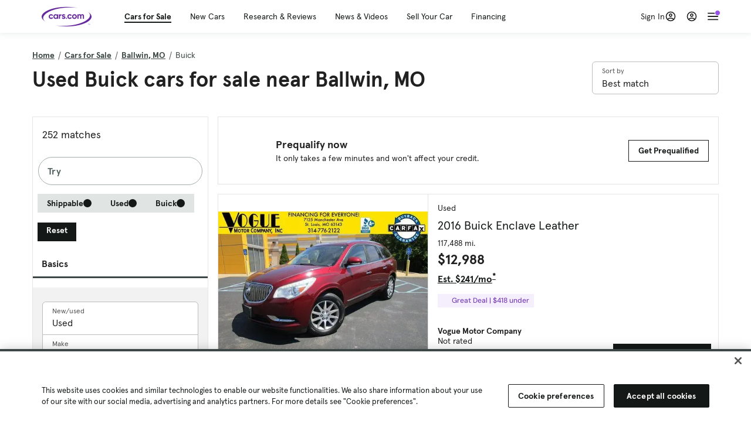

--- FILE ---
content_type: text/html; charset=utf-8
request_url: https://cars.qualtrics.com/jfe/form/SV_81Hx3Jkheo8zhmC
body_size: 19115
content:
<!DOCTYPE html>
<html class="JFEScope">
<head>
    <meta charset="UTF-8">
    <meta http-equiv="X-UA-Compatible" content="IE=edge">
    <meta name="apple-mobile-web-app-capable" content="yes">
    <meta name="mobile-web-app-capable" content="yes">
    <title>Qualtrics Survey | Qualtrics Experience Management</title>
    
        <link rel="dns-prefetch" href="//co1.qualtrics.com/WRQualtricsShared/">
        <link rel="preconnect" href="//co1.qualtrics.com/WRQualtricsShared/">
    
    <meta name="description" content="The most powerful, simple and trusted way to gather experience data. Start your journey to experience management and try a free account today.">
    <meta name="robots" content="noindex">
    <meta id="meta-viewport" name="viewport" content="width=device-width, initial-scale=1, minimum-scale=1, maximum-scale=2.5">
    <meta property="og:title" content="Qualtrics Survey | Qualtrics Experience Management">
    <meta property="og:description" content="The most powerful, simple and trusted way to gather experience data. Start your journey to experience management and try a free account today.">
    
        <meta property="og:image" content="https://cars.qualtrics.com/CP/Graphic.php?IM=IM_0ocZAgMDorIIuwJ">
    
    <script>(function(w) {
  'use strict';
  if (w.history && w.history.replaceState) {
    var path = w.location.pathname;
    var jfePathRegex = /^\/jfe\d+\//;

    if (jfePathRegex.test(path)) {
      w.history.replaceState(null, null, w.location.href.replace(path, path.replace(jfePathRegex, '/jfe/')));
    }
  }
})(window);
</script>
</head>
    <body id="SurveyEngineBody">
    <noscript><style>#pace{display: none;}</style><div style="padding:8px 15px;font-family:Helvetica,Arial,sans-serif;background:#fcc;border:1px solid #c55">Javascript is required to load this page.</div></noscript>
    
        <style type='text/css'>#pace{background:#fff;position:absolute;top:0;bottom:0;left:0;right:0;z-index:1}#pace::before{content:'';display:block;position:fixed;top:30%;right:50%;width:50px;height:50px;border:6px solid transparent;border-top-color:#0b6ed0;border-left-color:#0b6ed0;border-radius:80px;animation:q 1s linear infinite;margin:-33px -33px 0 0;box-sizing:border-box}@keyframes q{0%{transform:rotate(0)}100%{transform:rotate(360deg)}}
</style>
        <div id='pace'></div>
    
    <script type="text/javascript">
      window.QSettings = {
          
        jfeVersion: "3e3a402b55155c4ce96485af1c57bfd5785c8daa",
        publicPath: "/jfe/static/dist/",
        cbs: [], bootstrapSkin: null, ab: false,
        getPT: function(cb) {
          if (this.pt !== undefined) {
            cb(this.success, this.pt);
          } else {
            this.cbs.push(cb);
          }
        },
        setPT: function(s, pt) {
          this.success = s;
          this.pt = pt;
          if (this.cbs.length) {
            for (var i = 0; i < this.cbs.length; i++) {
              this.cbs[i](s, pt);
            }
          }
        }
      };
    </script>
    <div id="skinPrefetch" style="position: absolute; visibility: hidden" class="JFEContent SkinV2 webkit CSS3"></div>
    <script>(()=>{"use strict";var e,r,t,a,c,o={},n={};function d(e){var r=n[e];if(void 0!==r)return r.exports;var t=n[e]={id:e,loaded:!1,exports:{}};return o[e].call(t.exports,t,t.exports,d),t.loaded=!0,t.exports}d.m=o,e=[],d.O=(r,t,a,c)=>{if(!t){var o=1/0;for(l=0;l<e.length;l++){for(var[t,a,c]=e[l],n=!0,f=0;f<t.length;f++)(!1&c||o>=c)&&Object.keys(d.O).every(e=>d.O[e](t[f]))?t.splice(f--,1):(n=!1,c<o&&(o=c));if(n){e.splice(l--,1);var i=a();void 0!==i&&(r=i)}}return r}c=c||0;for(var l=e.length;l>0&&e[l-1][2]>c;l--)e[l]=e[l-1];e[l]=[t,a,c]},d.n=e=>{var r=e&&e.__esModule?()=>e.default:()=>e;return d.d(r,{a:r}),r},t=Object.getPrototypeOf?e=>Object.getPrototypeOf(e):e=>e.__proto__,d.t=function(e,a){if(1&a&&(e=this(e)),8&a)return e;if("object"==typeof e&&e){if(4&a&&e.__esModule)return e;if(16&a&&"function"==typeof e.then)return e}var c=Object.create(null);d.r(c);var o={};r=r||[null,t({}),t([]),t(t)];for(var n=2&a&&e;"object"==typeof n&&!~r.indexOf(n);n=t(n))Object.getOwnPropertyNames(n).forEach(r=>o[r]=()=>e[r]);return o.default=()=>e,d.d(c,o),c},d.d=(e,r)=>{for(var t in r)d.o(r,t)&&!d.o(e,t)&&Object.defineProperty(e,t,{enumerable:!0,get:r[t]})},d.f={},d.e=e=>Promise.all(Object.keys(d.f).reduce((r,t)=>(d.f[t](e,r),r),[])),d.u=e=>"c/"+{196:"vendors~recaptchav3",233:"db",438:"vendors~mockForm",821:"barrel-roll",905:"ss",939:"bf",1044:"matrix",1075:"mc",1192:"meta",1205:"timing",1365:"hmap",1543:"recaptchav3",1778:"slide",1801:"fade",2042:"jsApi",2091:"advance-button-template",2292:"hotspot",2436:"slider",2552:"vendors~scoring~cs~matrix",2562:"flip",2603:"mockForm",2801:"fancybox",3432:"mp",4522:"scoring",4863:"dd",5321:"vendors~mockForm~response-summary~fileupload",5330:"fileupload",5453:"default~cs~slider~ss",5674:"pgr",5957:"response-summary",6023:"vendors~fileupload",6198:"te",6218:"ro",6246:"focus-handler",6255:"captcha",6500:"default~hl~hotspot~matrix",6507:"prototype",7211:"sbs",7529:"cs",7685:"preview",7719:"default~hmap~pgr~ro~te~timing",8095:"default~cs~slider",8393:"draw",8606:"default~captcha~cs~db~dd~draw~fileupload~hmap~hl~hotspot~matrix~mc~meta~pgr~ro~sbs~slider~ss~te~timing",9679:"toc",9811:"hl"}[e]+"."+{196:"97848bc9e7c6051ecccc",233:"8ba9f6447cd314fbb68a",438:"53d5364f2fde015d63eb",821:"7889bb8e29b6573a7c1e",905:"351d3164dfd98410d564",939:"eec2597b947c36022f6d",1044:"d8d7465fc033fbb10620",1075:"86a63d9fd6b94fccd78b",1192:"2bda7fa2af76817782a5",1205:"e0a338ca75eae4b40cc1",1365:"b3a7378eb91cc2c32d41",1543:"0c7be974c5976b4baac4",1778:"89aa23ad976cab36539d",1801:"8cb2d1667aca0bc1260e",2042:"c48c082656b18079aa7e",2091:"4f0959084e4a4a187d1d",2292:"14fd8d7b863312b03015",2436:"96ce9dfbc69cf4a6f014",2552:"7cd2196cef0e70bb9e8a",2562:"3266dde7e4660ffcef3a",2603:"c8f6cb94cd9e79b57383",2801:"685cee5836e319fa57a8",3432:"6ae4057caed354cea4bd",4522:"1beb1b30ccc2fa30924f",4863:"4a0994a3732ac4fec406",5321:"41b49ced3a7a9cce58ab",5330:"4e241617d0d8f9638bed",5453:"171b59120e19c43bc4c6",5674:"144a9eb1a74ebd10fb2f",5957:"18b07be3e10880ac7370",6023:"2f608006811a8be8971c",6198:"31e404ce9bb91ad2fdc1",6218:"3cb64ba46db80f90121a",6246:"ba7b22b6a40782e5e004",6255:"a511708ee09ee539c882",6500:"e988cfdc3a56d687c346",6507:"63afbf731c56ba97ae7b",7211:"2d043279f45787cdbc6a",7529:"6440499b8bf1aaf62693",7685:"1241170f420176c2c6ef",7719:"8714f0d6579c8e712177",8095:"3b318c0e91b8cce117d5",8393:"2a48f184a447969fff1f",8606:"017a626bdaafbf05c221",9679:"20b914cfa638dfe959cc",9811:"e3e744cd3ab59c8be98b"}[e]+".min.js",d.miniCssF=e=>"fancybox.0bb59945b9873f54214a.min.css",d.g=function(){if("object"==typeof globalThis)return globalThis;try{return this||new Function("return this")()}catch(e){if("object"==typeof window)return window}}(),d.o=(e,r)=>Object.prototype.hasOwnProperty.call(e,r),a={},c="javascriptformengine:",d.l=(e,r,t,o)=>{if(a[e])a[e].push(r);else{var n,f;if(void 0!==t)for(var i=document.getElementsByTagName("script"),l=0;l<i.length;l++){var b=i[l];if(b.getAttribute("src")==e||b.getAttribute("data-webpack")==c+t){n=b;break}}n||(f=!0,(n=document.createElement("script")).charset="utf-8",n.timeout=120,d.nc&&n.setAttribute("nonce",d.nc),n.setAttribute("data-webpack",c+t),n.src=e),a[e]=[r];var s=(r,t)=>{n.onerror=n.onload=null,clearTimeout(u);var c=a[e];if(delete a[e],n.parentNode&&n.parentNode.removeChild(n),c&&c.forEach(e=>e(t)),r)return r(t)},u=setTimeout(s.bind(null,void 0,{type:"timeout",target:n}),12e4);n.onerror=s.bind(null,n.onerror),n.onload=s.bind(null,n.onload),f&&document.head.appendChild(n)}},d.r=e=>{"undefined"!=typeof Symbol&&Symbol.toStringTag&&Object.defineProperty(e,Symbol.toStringTag,{value:"Module"}),Object.defineProperty(e,"__esModule",{value:!0})},d.nmd=e=>(e.paths=[],e.children||(e.children=[]),e),d.p="",(()=>{if("undefined"!=typeof document){var e=e=>new Promise((r,t)=>{var a=d.miniCssF(e),c=d.p+a;if(((e,r)=>{for(var t=document.getElementsByTagName("link"),a=0;a<t.length;a++){var c=(n=t[a]).getAttribute("data-href")||n.getAttribute("href");if("stylesheet"===n.rel&&(c===e||c===r))return n}var o=document.getElementsByTagName("style");for(a=0;a<o.length;a++){var n;if((c=(n=o[a]).getAttribute("data-href"))===e||c===r)return n}})(a,c))return r();((e,r,t,a,c)=>{var o=document.createElement("link");o.rel="stylesheet",o.type="text/css",d.nc&&(o.nonce=d.nc),o.onerror=o.onload=t=>{if(o.onerror=o.onload=null,"load"===t.type)a();else{var n=t&&t.type,d=t&&t.target&&t.target.href||r,f=new Error("Loading CSS chunk "+e+" failed.\n("+n+": "+d+")");f.name="ChunkLoadError",f.code="CSS_CHUNK_LOAD_FAILED",f.type=n,f.request=d,o.parentNode&&o.parentNode.removeChild(o),c(f)}},o.href=r,t?t.parentNode.insertBefore(o,t.nextSibling):document.head.appendChild(o)})(e,c,null,r,t)}),r={3454:0};d.f.miniCss=(t,a)=>{r[t]?a.push(r[t]):0!==r[t]&&{2801:1}[t]&&a.push(r[t]=e(t).then(()=>{r[t]=0},e=>{throw delete r[t],e}))}}})(),(()=>{var e={3454:0};d.f.j=(r,t)=>{var a=d.o(e,r)?e[r]:void 0;if(0!==a)if(a)t.push(a[2]);else if(3454!=r){var c=new Promise((t,c)=>a=e[r]=[t,c]);t.push(a[2]=c);var o=d.p+d.u(r),n=new Error;d.l(o,t=>{if(d.o(e,r)&&(0!==(a=e[r])&&(e[r]=void 0),a)){var c=t&&("load"===t.type?"missing":t.type),o=t&&t.target&&t.target.src;n.message="Loading chunk "+r+" failed.\n("+c+": "+o+")",n.name="ChunkLoadError",n.type=c,n.request=o,a[1](n)}},"chunk-"+r,r)}else e[r]=0},d.O.j=r=>0===e[r];var r=(r,t)=>{var a,c,[o,n,f]=t,i=0;if(o.some(r=>0!==e[r])){for(a in n)d.o(n,a)&&(d.m[a]=n[a]);if(f)var l=f(d)}for(r&&r(t);i<o.length;i++)c=o[i],d.o(e,c)&&e[c]&&e[c][0](),e[c]=0;return d.O(l)},t=self.webpackChunkjavascriptformengine=self.webpackChunkjavascriptformengine||[];t.forEach(r.bind(null,0)),t.push=r.bind(null,t.push.bind(t))})()})();</script>
    <script src="/jfe/static/dist/jfeLib.41e905943427321fa036.min.js" crossorigin="anonymous"></script>
    <script src="/jfe/static/dist/jfe.b2aa22a9b68ea0a1d846.min.js" crossorigin="anonymous"></script>


    <link href="/jfe/themes/templated-skins/qualtrics.2014:cars.9820517390:null/version-1765475774342-89bffa/stylesheet.css" rel="stylesheet"><link href="https://rsms.me/inter/inter.css" rel="stylesheet">

    <link id="rtlStyles" rel="stylesheet" type="text/css">
    <style id="customStyles"></style>

    <style>
      .JFEScope .questionFocused   .advanceButtonContainer {transition:opacity .3s!important;visibility:unset;opacity:1}
      .JFEScope .questionUnfocused .advanceButtonContainer, .advanceButtonContainer {transition:opacity .3s!important;visibility:hidden;opacity:0}
      .Skin .Bipolar .bipolar-mobile-header, .Skin .Bipolar .desktop .bipolar-mobile-header, .Skin .Bipolar .mobile .ColumnLabelHeader {display: none}

      /* Change color of question validation warnings */
      .Skin .ValidationError.Warn {color: #e9730c;}

      /* Hide mobile preview scrollbar for Chrome, Safari and Opera */
      html.MobilePreviewFrame::-webkit-scrollbar { display: none; }

      /* Hide mobile preview scrollbar for IE and Edge */
      html.MobilePreviewFrame { -ms-overflow-style: none; scrollbar-width: none; }
    </style>
    <style type="text/css">.accessibility-hidden{height:0;width:0;overflow:hidden;position:absolute;left:-999px}</style>
    <div id="polite-announcement" class="accessibility-hidden" aria-live="polite" aria-atomic="true"></div>
    <div id="assertive-announcement" class="accessibility-hidden" aria-live="assertive" role="alert" aria-atomic="true"></div>
    <script type="text/javascript">
      (function () {
        var o = {};
        try {
          Object.defineProperty(o,'compat',{value:true,writable:true,enumerable:true,configurable:true});
        } catch (e) {};
        if (o.compat !== true || document.addEventListener === undefined) {
          window.location.pathname = '/jfe/incompatibleBrowser';
        }

        var fv = document.createElement('link');
        fv.rel = 'apple-touch-icon';
        fv.href = "https://cars.qualtrics.com/CP/Graphic.php?IM=IM_eR3RqUaDkCmZcDb";
        document.getElementsByTagName('head')[0].appendChild(fv);
      })();
      QSettings.ab = false;
      document.title = "Qualtrics Survey | Qualtrics Experience Management";
      
      (function(s) {
        QSettings.bootstrapSkin = s;
        var sp = document.getElementById('skinPrefetch');
        if (sp) {
          sp.innerHTML = s;
        }
      })("<meta name=\"HandheldFriendly\" content=\"true\" />\n<meta name = \"viewport\" content = \"user-scalable = yes, maximum-scale=10, minimum-scale=1, initial-scale = 1, width = device-width\" />\n<div class='Skin'>\n\t<div id=\"Overlay\"></div>\n\t<div id=\"Wrapper\">\n\t\t\n\t\t<div class='SkinInner'>\n\t\t\t<div id='LogoContainer'>\n\t\t\t\t<div id='Logo'><img src=\"https://cars.qualtrics.com/CP/Graphic.php?IM=IM_4UzHhdp9et1Omp0\" /></div>\n\t\t\t</div>\n\t\t\t<div id='HeaderContainer'>\n\t\t\t\t<div id=\"BrandingHeader\"><script type=\"text/javascript\">\nQualtrics.SurveyEngine.addOnReady(function() {\njQuery('#Plug').attr('style', 'display:none !important');\n});\n<\/script></div>\n\t\t\t\t<div id='Header'>{~Header~}</div>\n\t\t\t</div>\n\t\t\t<div id='SkinContent'>\n\t\t\t\t<div id='Questions'>{~Question~}</div>\n\t\t\t\t<div id='Buttons'>{~Buttons~}</div>\n\t\t\t\t<div id='ProgressBar'>{~ProgressBar~}</div>\n\t\t\t</div>\n\t\t</div>\n\t\t<div id='Footer'>{~Footer~}</div>\n\t\t\n\t\t<div id='PushStickyFooter'></div>\n\t</div>\n\t<div id=\"Plug\" style=\"display:block !important;\"><a href=\"https://www.qualtrics.com/powered-by-qualtrics/?utm_source=internal%2Binitiatives&utm_medium=survey%2Bpowered%2Bby%2Bqualtrics&utm_content={~BrandID~}&utm_survey_id={~SurveyID~}\" target=\"_blank\" aria-label=\"{~PlugLabel~}\">{~Plug~}</a></div>\n</div>\n<script>Qualtrics.SurveyEngine.addOnload(Qualtrics.uniformLabelHeight);<\/script>\n\n<script>\n//TM6 Question Text Cell Padding\n\t//JFE\n\tPage.on('ready:imagesLoaded',function() {\n\t\tvar t = jQuery(\".QuestionText table\");\n\t  for (i=0; i<t.length; i++) {\n\t    if (t[i].cellPadding != undefined) {\n\t      var p = t[i].cellPadding + \"px\";\n\t      t.eq(i).find(\"th\").css(\"padding\",p);\n\t      t.eq(i).find(\"td\").css(\"padding\",p);\n\t    }\n\t  }\n\t});\n\t//SE\n\tjQuery(window).on('load',function() {\n\t\tif (jQuery(\"div\").hasClass(\"JFE\") == false) {\n\t    var t = jQuery(\".QuestionText table\");\n\t    for (i=0; i<t.length; i++) {\n\t      if (t[i].cellPadding != undefined) {\n\t        var p = t[i].cellPadding + \"px\";\n\t        t.eq(i).find(\"th\").css(\"padding\",p);\n\t        t.eq(i).find(\"td\").css(\"padding\",p);\n\t      }\n\t    }\n\t\t};\n\t});\n//TM21 iOS Text Box Width Fix\n//JFE\nPage.on('ready:imagesLoaded',function() {\n\tfunction isIE () {\n  \tvar myNav = navigator.userAgent.toLowerCase();\n  \treturn (myNav.indexOf('msie') != -1) ? parseInt(myNav.split('msie')[1]) : false;\n\t}\n\tif (!isIE()) {\n\t\tvar mq = window.matchMedia( \"(max-width: 480px)\" );\n\t\tif (mq.matches == true) {\n\t\t\tjQuery(\".Skin .MC .TextEntryBox\").css(\"width\",\"100%\");\n\t\t\tjQuery(\".Skin .TE .ESTB .InputText\").css(\"width\",\"100%\");\n\t\t\tjQuery(\".Skin .TE .FORM .InputText\").css(\"width\",\"100%\");\n\t\t\tjQuery(\".Skin .TE .ML .InputText\").css(\"width\",\"100%\");\n\t\t\tjQuery(\".Skin .TE .PW .InputText\").css(\"width\",\"100%\");\n\t\t\tjQuery(\".Skin .TE .SL .InputText\").css(\"width\",\"100%\");\n\t\t\tjQuery(\".Skin .TE .FollowUp .InputText\").css(\"width\",\"100%\");\n\t\t};\n\t};\n});\n//SE\njQuery(window).on('load',function() {\n\tfunction isIE () {\n  \tvar myNav = navigator.userAgent.toLowerCase();\n  \treturn (myNav.indexOf('msie') != -1) ? parseInt(myNav.split('msie')[1]) : false;\n\t}\n\tif (!isIE()) {\n\t\tvar mq = window.matchMedia( \"(max-width: 480px)\" );\n\t\tif (jQuery(\"div\").hasClass(\"JFE\") == false && mq.matches == true) {\n\t\t\tjQuery(\".Skin .MC .TextEntryBox\").css(\"width\",\"100%\");\n\t\t\tjQuery(\".Skin .TE .ESTB .InputText\").css(\"width\",\"100%\");\n\t\t\tjQuery(\".Skin .TE .FORM .InputText\").css(\"width\",\"100%\");\n\t\t\tjQuery(\".Skin .TE .ML .InputText\").css(\"width\",\"100%\");\n\t\t\tjQuery(\".Skin .TE .PW .InputText\").css(\"width\",\"100%\");\n\t\t\tjQuery(\".Skin .TE .SL .InputText\").css(\"width\",\"100%\");\n\t\t\tjQuery(\".Skin .TE .FollowUp .InputText\").css(\"width\",\"100%\");\n\t\t};\n\t};\n});\n<\/script>\n\n<style>.Skin .QuestionOuter.Matrix{max-width:1100px}</style>\n");
      
      
      (function() {
        var fv = document.createElement('link');
        fv.type = 'image/x-icon';
        fv.rel = 'icon';
        fv.href = "https://cars.qualtrics.com/CP/Graphic.php?IM=IM_bdYYI4BiyXYEhx3";
        document.getElementsByTagName('head')[0].appendChild(fv);
      }());
      
      
    </script>
        <script type="text/javascript">
          (function(appData) {
            if (appData && typeof appData === 'object' && '__jfefeRenderDocument' in appData) {
              var doc = appData.__jfefeRenderDocument

              if (doc === 'incompatible') {
                window.location = '/jfe/incompatibleBrowser';
                return
              }

              window.addEventListener('load', function() {
                // farewell jfe
                delete window.QSettings
                delete window.webpackJsonp
                delete window.jQuery
                delete window.ErrorWatcher
                delete window.onLoadCaptcha
                delete window.experimental
                delete window.Page

                var keys = Object.keys(window);
                for (let i in keys) {
                  var name = keys[i];
                  if (name.indexOf('jQuery') === 0) {
                    delete window[name];
                    break;
                  }
                }

                document.open();
                document.write(doc);
                document.close();
              })
            } else {
              // prevent document.write from replacing the entire page
              window.document.write = function() {
                log.error('document.write is not allowed and has been disabled.');
              };

              QSettings.setPT(true, appData);
            }
          })({"FormSessionID":"FS_1inj3iufvkqNfLk","QuestionIDs":["QID1","QID2"],"QuestionDefinitions":{"QID1":{"DefaultChoices":false,"DataExportTag":"Q1","QuestionID":"QID1","QuestionType":"Meta","Selector":"Browser","Configuration":{"QuestionDescriptionOption":"UseText"},"Choices":{"1":{"Display":"Browser","TextEntry":1},"2":{"Display":"Version","TextEntry":1},"3":{"Display":"Operating System","TextEntry":1},"4":{"Display":"Screen Resolution","TextEntry":1},"5":{"Display":"Flash Version","TextEntry":1},"6":{"Display":"Java Support","TextEntry":1},"7":{"Display":"User Agent","TextEntry":1}},"Validation":"None","GradingData":[],"Language":{"EN":{"QuestionText":"Click to write the question text","Choices":{"1":{"Display":"Browser"},"2":{"Display":"Version"},"3":{"Display":"Operating System"},"4":{"Display":"Screen Resolution"},"5":{"Display":"Flash Version"},"6":{"Display":"Java Support"},"7":{"Display":"User Agent"}}}},"NextChoiceId":4,"NextAnswerId":1,"SurveyLanguage":"EN"},"QID2":{"DefaultChoices":false,"DataExportTag":"Q2","QuestionType":"MC","Selector":"SAVR","SubSelector":"TX","Configuration":{"QuestionDescriptionOption":"UseText"},"Choices":{"1":{"Display":"Experience using Cars.com"},"2":{"Display":"Receive assistance for trouble I am experiencing with the Cars.com site"},"3":{"Display":"Leave feedback for a dealership"},"4":{"Display":"Receive assistance for trouble I am experiencing with listing my vehicle for sale on Cars.com"},"5":{"Display":"Experience using Your Garage","DisplayLogic":{"0":{"0":{"LeftOperand":"Page","LogicType":"EmbeddedField","Operator":"Contains","RightOperand":"/your-garage","Type":"Expression"},"1":{"Conjuction":"Or","LeftOperand":"Page Referrer","LogicType":"EmbeddedField","Operator":"Contains","RightOperand":"/your-garage","Type":"Expression"},"Type":"If"},"Type":"BooleanExpression","inPage":false}},"6":{"Display":"Feature request"}},"ChoiceOrder":[1,"6","5",2,"4",3],"Validation":{"Settings":{"ForceResponse":"ON","ForceResponseType":"ON","Type":"None"}},"GradingData":[],"Language":{"EN":{"QuestionText":"What type of feedback would you like to provide?","Choices":{"1":{"Display":"Experience using Cars.com"},"2":{"Display":"Receive assistance for trouble I am experiencing with the Cars.com site"},"3":{"Display":"Leave feedback for a dealership"},"4":{"Display":"Receive assistance for trouble I am experiencing with listing my vehicle for sale on Cars.com"},"5":{"Display":"Experience using Your Garage"},"6":{"Display":"Feature request"}}}},"NextChoiceId":7,"NextAnswerId":1,"QuestionID":"QID2","DataVisibility":{"Private":false,"Hidden":false},"SurveyLanguage":"EN"}},"NextButton":null,"PreviousButton":false,"Count":2,"Skipped":0,"NotDisplayed":0,"LanguageSelector":null,"Messages":{"PoweredByQualtrics":"Powered by Qualtrics","PoweredByQualtricsLabel":"Powered by Qualtrics: Learn more about Qualtrics in a new tab","A11yNextPage":"You are on the next page","A11yPageLoaded":"Page Loaded","A11yPageLoading":"Page is loading","A11yPrevPage":"You are on the previous page","FailedToReachServer":"We were unable to connect to our servers. Please check your internet connection and try again.","ConnectionError":"Connection Error","IPDLError":"Sorry, an unexpected error occurred.","Retry":"Retry","Cancel":"Cancel","Language":"Language","Done":"Done","AutoAdvanceLabel":"or press Enter","DecimalSeparator":"Please exclude commas and if necessary use a point as a decimal separator.","IE11Body":"You are using an unsupported browser. Qualtrics surveys will no longer load in Internet Explorer 11 after March 15, 2024.","BipolarPreference":"Select this answer if you prefer %1 over %2 by %3 points.","BipolarNoPreference":"Select this answer if you have no preference between %1 and %2.","Blank":"Blank","CaptchaRequired":"Answering the captcha is required to proceed","MCMSB_Instructions":"To select multiple options in a row, click and drag your mouse or hold down Shift when selecting. To select non-sequential options, hold down Control (on a PC) or Command (on a Mac) when clicking. To deselect an option, hold down Control or Command and click on a selected option.","MLDND_Instructions":"Drag and drop each item from the list into a bucket.","PGR_Instructions":"Drag and drop items into groups. Within each group, rank items by dragging and dropping them into place.","ROSB_Instructions":"Select items and then rank them by clicking the arrows to move each item up and down."},"IsPageMessage":false,"ErrorCode":null,"PageMessageTranslations":{},"CurrentLanguage":"EN","FallbackLanguage":"EN","QuestionRuntimes":{"QID1":{"Highlight":false,"ID":"QID1","Type":"Meta","Selector":"Browser","SubSelector":null,"ErrorMsg":null,"TerminalAuthError":false,"Valid":false,"MobileFirst":false,"QuestionTypePluginProperties":null,"CurrentMultiPageQuestionIndex":0,"Displayed":true,"PreValidation":"None","IsAutoAuthFailure":false,"ErrorSeverity":null,"PDPErrorMsg":null,"PDPError":null,"QuestionText":"Click to write the question text","Choices":{"1":{"Display":"Browser"},"2":{"Display":"Version"},"3":{"Display":"Operating System"},"4":{"Display":"Screen Resolution"},"5":{"Display":"Flash Version"},"6":{"Display":"Java Support"},"7":{"Display":"User Agent"}},"WontBeDisplayedText":"This question will not be displayed to the recipient.","Active":true},"QID2":{"Highlight":false,"ID":"QID2","Type":"MC","Selector":"SAVR","SubSelector":"TX","ErrorMsg":null,"TerminalAuthError":false,"Valid":false,"MobileFirst":false,"QuestionTypePluginProperties":null,"CurrentMultiPageQuestionIndex":0,"Displayed":true,"PreValidation":{"Settings":{"ForceResponse":"ON","ForceResponseType":"ON","Type":"None"}},"Choices":{"1":{"ID":"1","RecodeValue":"1","VariableName":"1","Text":"","Display":"Experience using Cars.com","InputWidth":null,"Exclusive":false,"Selected":false,"Password":false,"TextEntry":false,"TextEntrySize":"Small","TextEntryLength":null,"InputHeight":null,"Error":null,"ErrorMsg":null,"PDPErrorMsg":null,"PDPError":null,"Displayed":true},"2":{"ID":"2","RecodeValue":"2","VariableName":"2","Text":"","Display":"Receive assistance for trouble I am experiencing with the Cars.com site","InputWidth":null,"Exclusive":false,"Selected":false,"Password":false,"TextEntry":false,"TextEntrySize":"Small","TextEntryLength":null,"InputHeight":null,"Error":null,"ErrorMsg":null,"PDPErrorMsg":null,"PDPError":null,"Displayed":true},"3":{"ID":"3","RecodeValue":"3","VariableName":"3","Text":"","Display":"Leave feedback for a dealership","InputWidth":null,"Exclusive":false,"Selected":false,"Password":false,"TextEntry":false,"TextEntrySize":"Small","TextEntryLength":null,"InputHeight":null,"Error":null,"ErrorMsg":null,"PDPErrorMsg":null,"PDPError":null,"Displayed":true},"4":{"ID":"4","RecodeValue":"4","VariableName":"4","Text":"","Display":"Receive assistance for trouble I am experiencing with listing my vehicle for sale on Cars.com","InputWidth":null,"Exclusive":false,"Selected":false,"Password":false,"TextEntry":false,"TextEntrySize":"Small","TextEntryLength":null,"InputHeight":null,"Error":null,"ErrorMsg":null,"PDPErrorMsg":null,"PDPError":null,"Displayed":true},"5":{"ID":"5","RecodeValue":"5","VariableName":"5","Text":"","Display":"Experience using Your Garage","InputWidth":null,"Exclusive":false,"Selected":false,"Password":false,"TextEntry":false,"TextEntrySize":"Small","TextEntryLength":null,"InputHeight":null,"Error":null,"ErrorMsg":null,"PDPErrorMsg":null,"PDPError":null,"Displayed":false},"6":{"ID":"6","RecodeValue":"6","VariableName":"6","Text":"","Display":"Feature request","InputWidth":null,"Exclusive":false,"Selected":false,"Password":false,"TextEntry":false,"TextEntrySize":"Small","TextEntryLength":null,"InputHeight":null,"Error":null,"ErrorMsg":null,"PDPErrorMsg":null,"PDPError":null,"Displayed":true}},"ChoiceOrder":["1","6","2","4","3"],"ChoiceTextPosition":"Left","Selected":null,"IsAutoAuthFailure":false,"ErrorSeverity":null,"PDPErrorMsg":null,"PDPError":null,"QuestionText":"What type of feedback would you like to provide?","ExistingChoices":{},"ProcessedDisplayChoiceOrder":["1","6","2","4","3"],"ChoiceOrderSetup":true,"Active":true}},"IsEOS":false,"FailedValidation":false,"PDPValidationFailureQuestionIDs":[],"BlockID":"BL_efZV8eIc4EQ2sv4","FormTitle":"Qualtrics Survey | Qualtrics Experience Management","SurveyMetaDescription":"The most powerful, simple and trusted way to gather experience data. Start your journey to experience management and try a free account today.","TableOfContents":null,"UseTableOfContents":false,"SM":{"BaseServiceURL":"https://cars.qualtrics.com","SurveyVersionID":"9223370314410068697","IsBrandEncrypted":false,"JFEVersionID":"03fe6757db2b5fa6b3fa7f1a6bef80a9295ac371","BrandDataCenterURL":"https://yul1.qualtrics.com","XSRFToken":"QJ_zlEyZOSNPKHJeDU_dVQ","StartDate":"2026-01-21 17:37:27","StartDateRaw":1769017047054,"BrandID":"cars","SurveyID":"SV_81Hx3Jkheo8zhmC","BrowserName":"Chrome","BrowserVersion":"131.0.0.0","OS":"Macintosh","UserAgent":"Mozilla/5.0 (Macintosh; Intel Mac OS X 10_15_7) AppleWebKit/537.36 (KHTML, like Gecko) Chrome/131.0.0.0 Safari/537.36; ClaudeBot/1.0; +claudebot@anthropic.com)","LastUserAgent":"Mozilla/5.0 (Macintosh; Intel Mac OS X 10_15_7) AppleWebKit/537.36 (KHTML, like Gecko) Chrome/131.0.0.0 Safari/537.36; ClaudeBot/1.0; +claudebot@anthropic.com)","QueryString":"","IP":"3.135.188.38","URL":"https://cars.qualtrics.com/jfe/form/SV_81Hx3Jkheo8zhmC","BaseHostURL":"https://cars.qualtrics.com","ProxyURL":"https://cars.qualtrics.com/jfe/form/SV_81Hx3Jkheo8zhmC","JFEDataCenter":"jfe1","dataCenterPath":"jfe1","IsPreview":false,"LinkType":"anonymous","geoIPLocation":{"IPAddress":"3.135.188.38","City":"Columbus","CountryName":"United States","CountryCode":"US","Region":"OH","RegionName":"Ohio","PostalCode":"43215","Latitude":39.9625,"Longitude":-83.0061,"MetroCode":535,"Private":false},"geoIPV2Enabled":true,"EDFromRequest":[],"FormSessionID":"FS_1inj3iufvkqNfLk"},"ED":{"SID":"SV_81Hx3Jkheo8zhmC","SurveyID":"SV_81Hx3Jkheo8zhmC","Q_URL":"https://cars.qualtrics.com/jfe/form/SV_81Hx3Jkheo8zhmC","UserAgent":"Mozilla/5.0 (Macintosh; Intel Mac OS X 10_15_7) AppleWebKit/537.36 (KHTML, like Gecko) Chrome/131.0.0.0 Safari/537.36; ClaudeBot/1.0; +claudebot@anthropic.com)","Q_CHL":"anonymous","Q_LastModified":1728327145,"Q_Language":"EN"},"PostToStartED":{},"FormRuntime":null,"RuntimePayload":"/eDj7XUykgqe4kH4EV+S1dUfz0PwmjZYew5wqh2WvJ1MI1sYkia8FAjt7+gwXxeNp/s4PTBVgAGEmcYC3j0j45d0zLh6wWdx23abji6D/LO7LlGGiZsQhsD5Rix5vxCIGVLeVAhARslHy2tem3B7IBRXxzLpagJyWLgymeKN6W0kDJI+7rIBHBQx36kL+TyTKAdseoy89LYCb/uvIKHteCse69QpFZ46LGMloSdriGQYSfOMWqJfeYB4kBZt+2qLnnLgFNAOUhunMoMGIMc0T+8aVFXEs0O9VTjSTZTW/3jeMZ1IB0yoOcJzRLHex5h6VjKm1xiw1onvTK1z2jz+RDzEXZbgTamWLQy4IxVGVcLMhQzjgV2TSNrbRoFYixImSVu53rQiFup2XjPAJB+59v8b8MX5eXbIJAIrhcwW3JTF9DhCIYt8pPisaFdoDfRumjX9UhWArVoLWYdxfui91AmljNH0TNVqzVZd7524TGkj/havkiVTntQDskDAgPAtQrBUa2OKaQlafym0KWl6AlJIi9Yv45iXD6s2UKRX6YIFu2/8YKL97i0Bbqxk0+kNwCXbYO5XHK/X508Bln4J2UC22QP6at/iEh5yzcT/q2lfu6xlffuGu8F0YuyhWPnnN4As55TQ79fOM5qdObpjMU8v4h7r3GiPFj6lVF3n0oIZTUquQOwBe8oPPNOQcev66qwjn1/JJ7tutHivYtRyd9giEMso4wqAECeOyCWpRYSIT1ZHiFiJKmeWGIfAGhzDi68QIdbO7l9cX3fYduRhac/0zgeIz/bM2zrUPPZvo5H9+fIAQnNmb5Vjw8IlVtDqfVKmMzikyC7H5w4l4eS6Xb95Wl+6f/5HAfQvLAlaGdxJ8Rb2jcHJQ827iClpZXc214pvpq2UrYA9bmVWYd5CXIN1DDAD/giGzHTfm9S3MVisEHTCPoIwgRg5g7uI70/SKahIxZ9i/MX0VPToDges9tD/ulQD1nIegMZsWuITNNhphzPUEtH3AR+hRDziqeWRcosnfU+zATaV8WcLBYhS+ku/l0LwuV9uUr6kh1A5r9b5Ka+rzc+p/3Wy8ReQIUsCeQX2YyHlRegXuQo9F90t6PeIHbbY2dzjGPD/stJqnlafn3kF5YEX95EpCZmIt+SC0YMzeBsBZ/8qW949oRQ7qPfYVFm8/kKeqlKs5ZNVLNvmUEDAPmB/G/zgRLusbnYNH+kDcQ625/PfwJarvs/tyNAmmCQuwzdqHayHLV5St7rHoUwuZEEl4vXIojeZtR8PSKKOM20mJBRoT295TKgLDxvZpknXPVB2o88Il7DpSYZZfzX4kDx4yGa3yvpnKrVM5L6BRhBQRQ1KOfCu3c6yi6wzifrr4v7113v18vVRc2n1NIY7FqC5aT/Cv9WREIWfInxswe46g4wOI9hwui+zmd8bRXWo0UniD6I25xve8PbIea/zRw7rlJGB5sKvvoiUNUk1jWnmtxMEUIPy7cuWPF9CG7I+nbVS3rmgPUJTsXdNc4aZ+rbA5jaHwHjUIKH9fwusXUSXg9LZot1JtUN93P1KohkbRpH/qcxQYlY48QoHhSLlFVqdD4DBLtGIq1zZEq1oRfuSYY0yJ5jILXOnh0nEkOo90j80SMMmQkSBivtuXMMaByILSKSc+rmfP7Lz7bPWu9Lj2drGXFytxX8vmHbRSo2/a2XvRcYfHjQumwOdWB6K4+3qsn8GTXpDWDupX2HjaB9ph9K/undqsv+DtWqqxVCx8SimaqEy3P2ucHYD1UgZPexS7DAOPXGGdFpzgFfaXf9JhM9RP4l8FXSP8qVlvN7K1/eUVzk163CcxCoKbmkQ0YSRuRwks98K1TQ9/Rgn/nyqQFZa8Bp/vUyiEfpJ0OKCTe+1DZI73Rs+c70Lxh/yP1SK8vHGfhdnpYiqkqFjuYTqYT4OgeUs15uVTln841uF0cXz+IN6X2/FbAsCfSdt7KVqWGimqBd5X91xQygRYJ2Y60WaMCOU33fPmvDqnsN7hoDK1ADXPoYhQd5lvAta12rTVSl4BG8SzVzM3ybCChQOX6TI45MX1soGFMb3uW8CCt3DxV+EmLNV8GYIrL8JnoMSBCfaF9g/Ro8a/S/OEnJbG1V/FUQ/U5BpYhkZ7txE4S5wcb4Fj8khAN+RtbD5nCHhp5FBBKYX/q0eT63t19WDzayJ7JJ591GLBUmmrULxCuNl/d2FCc37ArPKTnyfMKBQqTExiEZnY/Fdx8H17pE9A6IpCJxKDTwvhkjLVqmtvWJ/yxmZDqzhCFnxcoQsqzUeN5pzkUKW+EtgD2pMDJrFmCmzV/2CLTDnHnFQAZtfBq5YS5mV+WPvLalfH7Dwe6k+O7HdAmj6TEgfS4xygQmN6YokthWnbFRmZy+ceWST19fyVtonRHtKDj6h69TeGm+KrekLiFzRBpnbybUsBNGo34dKuQIqdRvmxFKLvfyKYXjebaxaMGJ91TlKdN4LDWyQ8W6xSay/qH1HUrpvqe+A1JVTAtlGcMczou1sLW3/OKFA9cH9Ow15EYW9BFeIiwNlQx9sVbEen4ovff8M9S9BOSgg9dTvzPeVzTvwKNbSBEH8bZCkj7mOSFOIzOmuXgE4qw61rBEkqK4CiEw/jxRI9u/O/[base64]/jTSJQuRvmNoCAsWqaKLAWuu6ALpAedjkk/9cVYXBZ7QIBotoMxnmwpRuLOgcU12cCk1SGUro4qVZCUWzSlpWJJWYwBpYHQeGPtOs22vErKDcJSb1BN+Mncf4L02k9Ra37f323KoPJzC+OgARr1i2g5XqgvpPo8ZVMQW/[base64]/qJGYGkdYvLfbSGgQufW8F3RODRs83eoVQ7xCiFwziLRrRH0W6YohbAUbcmxWFCe1IuGdnkI44WouCSQ/iFA2lA6gzPR/q8xlgbltmUAhBb5uT1s2YG3K/Rw5JS1EXuvB+2IJ/Nq+LXDxPvn+BV6KEpTsTPG/5B3hmLhhBKcBCZjsZXN6gLv779Kif6Ivqb3HcVpwUabqNBpfBsDn6TPIo9JOekpYNIFjf0Vo/xneBf6Lj7X/PZQ/Dp9/bUigGzAp950Y8c/Ov+NVur23+Ft0VPDiNgF51SWqEd+8rHyvG0g6NSYpAZqIj4CM3wRLGTqekgeaNbvdzXRG/LCJMFmHUEfDNCiVqBaQGmCpWhwy+A4YmGDybKtb+A8Xjtgji4vE3BJe+JWh1Ky4zcGTUNhoG0ameAVb9DhvB/fbh7zYNrNtOOmJQlVd9BHf3Ol/DgSF5ccBRW+eipYIaqaewrF9xiTvgMKhGTR6bncRTaY/1edAPdaCGn20BCTfS1GrZnj14Hdmt7aw/O3W0CBKPKSGXYkjsZlGcgH/AshkjM/KvAUh6Mvy9sgDe4QipFXK4gr6OtU9WX6bbiLmq/iAmi6RCAOuS3ERogMVB4AzCCw1HUA7MroVyFI0au5OkU14jZsuG/dK213HV1lHYFX21VszMQSpi9lHa24uXaTYporvapwHcpkeBwFWFyFcSK9lKElHFvcoFoE3cQYDX34th2Fe76rkxpxzpmBYyxkyjeCibMXhZuy7N62F5pHcRZl98Na6TMIeFplgizGe8bbYpLTXUc/pRc9EM80beQLx6ViF2/fFze+szte+yP9paXjnrnKq61A6/3KyrgCGAoY3hHgnrlL947BzkO7FSowRtIQqipWuzwZcqrZg+wfG+ykraqJRyXldvhLgfeNkCtMeh3bJyZjsGJ1fSlSS9BEOwFCZVSY6QYNTGa7kq9JcnPPjK8TgbZDVoiTDM77oeFew1e/rAOeNn+yI2i9TQ9cpzsOoHW/dAgpodbxhXzhsgD26SAisxDOStPETcDqDfyyBUKzuB7BmSwlUValbklEN1Wb5xOkngiLU1x+TBLFhJcvY5cTBmXo5yN/T8Ui+U5FGCjz1JbjHHsuwHgWvXMYHlOcXiGMbA9KKM+i+riTTVaruRODnfncDDz76MtfDyMS+T+lgG/3Oi9+yJzVUvVjj5hUFMQdYFuo5KPx4dG2cp/e98UjB/anznr6eR8kVjEvxtUN2XD9qTYTvn7TRlTZfcR9fchzkegUIii3Hybobl5i21J+56ikRlnFqiUdw4q1Ho6wWM6hq02I8RUn5SelW4oo8j/Dg+zYZ6yfiRstYhvg28cVYF+yFjxQc/0vbEM7dE/ex37HPxBpUeghvhbB8U3H3dcWWkZ+IEHkI/S5cQqk0tN6L/5pDjw5ABTZjeyBVbLNGJk3lrkzsrl7wLPteLL0leP/FrEgznfM+VWolok8qNk1Yw853/Y2jG3m5aZsLmG87rEPZRH8Tvcmd7NJj80eYGJXswUXY1PCvqeVE2R/vSpoJA/XoJm4S3723eNkv2WHNJQst+FHFByOYd67GUxaxfaTRUSkAacwRvTZqMWMAMSIly0AntMzDWCbsSWfbWZ/srKZSMdfR9XbBD1wXRacBD0gHPUOMPrWrvB9Yds6SHLgEXNUbE+3B+rXvSEGcIM7ja8f5FHxDJG85DwNcLh9Gx8iGYwkVa0J/eoJUgJfSQ6IQ4Z1snGQMOEVhexe9z028Ox+6JWa6zPPXDT6X9cH5/HABkeXM5j8kVd1kc6HO7bSuBoxCq/FgrFCs+DhFvzpFMhGXYLVHlaE0IY6xWbYJkzWv1kbJBKoSsdml7RvzLu555ZTXANVA3R1oIgGS/IK4IfxRkKwiPscVal1OQfpmkqOymfNqoC3qCdPuEu2na0P1MiK9r9q2HKXUuisLRnZ0YRV8ZhVAqN9W93sPRjXndMqYNvu3maBomBwu+J1Aq/nEfAOrHWLo+hGPyjS7tGjJLyMgo78VD5njio0sZyiTfE4UAsfQCRQca+BSh1Kd3cxAEmvVjLxuq0Nga3CHZKMOsfECkVsqDjbHZn9AQfLGuUeRmarWNRGD6t+1hUse7pKlNMKOsECOdGly89nbvBGzY/JGWPc0uqFegHBr/GAsOLJy/mAnzMXR/FsvwjpyxMR62OP6LU4NHEEuq637unxt97iHrI/rnMiI7a0JE6i2DEF9kZ7kijPlggTR63fp77p7i7U97kC1oFBKQfz/hDXCL52tpslmahpNLZMt0/[base64]/XKM7YlXWtj/0EKrT1uiWSNmfzDLZmYBbIAjUr4M1S/J3GLfmuFbAl3EFqxzOjgZhHhmo1Bxu/sk1KAbHvVVROrZkjdUeffVqvE16M8956NQLIC+VJRgh64FsuP2A47vqdPzoBFXBzkPoNljyAajyFzsWNJV6LX/3uP/[base64]/M0XYWI7J2/wQE8O20wGMxABYfjP7xoM1fSzXnrT9l4IOkNBQSwl2t5ns/JEyOhqim5F80Gws0TxnVln7pE1EZLgeazN2bvMJv/TyI6/Oq0vuq6eTz2GdgM+NbzSykHAx3T8+2UVQjyVagUc8NbD1WjbITmmqqUIlLyTgg0OKTCOlARToPxmhaziTt67foeHJIl7jc1tclIt3Ftzq93k7QplCAtJ8m3UPzvpQpJ9kyHj5L7Zq/rY2iJjlxa29IIptPKigMO4gdWCRK1g7UxHUy/FhlAMHWO5PEKiMCaPfzX3+BS7J3gYC2L9qeS3KgneojVWkbKEsEe4m+x0nqsq7PA3Fyx2VWc7ZzbLGGxFLKWvU5gBGMuHB7rSjLAlwrJIgnvCYddueTv+FW6LgLfx4/kqAdfy/QSwn8FzVw240oS57HOH8CCXDnDBy8gIucFRyGXIDj6kKTnwLGqKlldVoNZYCtDGd0tD3IXm10ZpgUwZFuk6Muw9W0vA0JcCMSnHFHfGBQDF/XtClucDY/tCexnu5jlcj1/m+Hx24M9eMPVw2boZllTf++O/h5tDg923c4jk8NNmvGuhAzUmef5LaIIQHnSo0Yq+okYtMbMEccbbETEb6WviQO5NypYM7mCaeyIterfA3x26RVdQ1CF/XzEkLMrD7B8Syo/pwMzeYM6BWPYLgxvqE7EjmAq8gxoApIh/48caso2xTZvjJp/PoiJEQTupBC2RgURQ7AK9w4eslDczutlAvbDjm/zamph99AJWmrwVBXWdZL/uVNQlqB8ehnusnXiYB7W8g/awb4I32Qj9x6+FRlLMPdfMEpT4lsd7P+kyDR0OvMvKLabQylygud5BW3aKWVjENQyOwnxEsrgmLY6PMgYEIJ3tNGiGUennUMSqL7hzkZ11fUrUmNZawi8ca9yi/5cRvAuko0pm3J0QyUxlL1H6G3iEuDW5C+rbdbwziGJISAHKL7jNGrY5g38TjAf/yDRM7A0Ix4Reeb/uWvJIvH/z9CxFd2gSZsT32fAds4oiBe2eyTJ0/+TgUyWJT6iSCQmvNpKbNs5bFr/DmT3aqDTIbNkZKwtJWnlSQFo8mlB1ft+/W+p+T1aWokWcxmjMXXw6UIqXavWVof7ga8hEsx8FVSncVegYLmsj8LrEfto79bKFc/ddMM8bv1/tvM7SxZNcnheSCZTcSk+0vCfHYN8PrfLmOufPIbYJbX5OJO+nadi34UShcn9o7CCROLhdF5ezB7ac9cv2rgpYnJu1LqQeWPsnI3Rygwh0I05cJM0fSFU/kkgtEZ9ZLSix4cmm9vHKg7UJhDQJvgUQ9ccd66fZTJg65tHdU1UzXQWHY0/jgg9j9cR07LPGOSEoGSnL7/8zgqDKyuARm/LrYHTEm4h5YrymFq7eY1FUpzOMvs+1bBbeAW5wxq1FOwmwYiazjykWYiEIvwIW/fUhFhpd+ZsojtTc4adcf83cPyEi3QrgGdbKLMvqwjBODDv3dQGvPc6P5iq8GkpDnzv0R74SjHFlIY6cN6ljBwHhzHRjKtY0IIbbZivmyEPJ/qgbq9SEKmRod+bJf4hHEAr1rfoUv1B2nKbQjsO3caxTR+Rl2ltBZgvbUoC5NYeRWeHnR1QUIwQCZDDlNQkI4CZp7jGWiiwqtCRfaLxs+oZ5g+E7TerFbwileUnbGR414klO88QyCU5dhmIxi6GIFiF2dPLQd0AYvhV8b25RUDNvHU/dN2OnToI5p2rb6AL43P2MHTR31elo+BFkEWiwA/VhzW/leug==","TransactionID":1,"ReplacesOutdated":false,"EOSRedirectURL":null,"RedirectURL":null,"SaveOnPageUnload":true,"ProgressPercent":0,"ProgressBarText":"Survey Completion","ProgressAccessibleText":"Current Progress","FormOptions":{"BackButton":false,"SaveAndContinue":true,"SurveyProtection":"PublicSurvey","NoIndex":"Yes","SecureResponseFiles":true,"SurveyExpiration":"None","SurveyTermination":"DisplayMessage","Header":"<script>\n    jQuery(\".AdvanceButton\").hide();\n    <\/script>","Footer":"","ProgressBarDisplay":"None","PartialData":"+2 days","PreviousButton":{"Display":"Previous"},"NextButton":{"Display":"Next"},"SurveyTitle":"Qualtrics Survey | Qualtrics Experience Management","SkinLibrary":"cars","SkinType":"templated","Skin":"qualtrics.2014:cars.9820517390:null","NewScoring":1,"EOSMessage":"MS_eQJU8qmoIbhUiJ8","ShowExportTags":false,"CollectGeoLocation":false,"SurveyMetaDescription":"The most powerful, simple and trusted way to gather experience data. Start your journey to experience management and try a free account today.","PasswordProtection":"No","AnonymizeResponse":"No","RefererCheck":"No","ConfirmStart":false,"AutoConfirmStart":false,"ResponseSummary":"No","EOSMessageLibrary":"UR_abLyykajozQA1eJ","EOSRedirectURL":"http://","EmailThankYou":false,"ThankYouEmailMessageLibrary":null,"ThankYouEmailMessage":null,"InactiveSurvey":"DefaultMessage","PartialDeletion":null,"PartialDataCloseAfter":"LastActivity","AvailableLanguages":{"EN":[]},"CustomStyles":{"customCSS":".Skin { \n  font-family: \"Inter var\", Helvetica, Arial, sans-serif; \n}\n\n@supports (font-variation-settings: normal) {\n  .Skin { \n    font-family: \"Inter var alt\", Helvetica, Arial, sans-serif; \n  }\n}"},"Autoadvance":true,"ExternalCSS":"https://rsms.me/inter/inter.css","AutoadvanceHideButton":false,"AutoadvancePages":true,"ProtectSelectionIds":true,"headerMid":"","SurveyName":"Feedback - Responsive","SurveyLanguage":"EN","ActiveResponseSet":"RS_3I9aqL70DKui23k","SurveyStartDate":"0000-00-00 00:00:00","SurveyExpirationDate":"0000-00-00 00:00:00","SurveyCreationDate":"2022-03-18 21:16:16","SkinOptions":{"Version":3,"AnyDeviceSupport":true,"Icons":{"favicon":"https://cars.qualtrics.com/CP/Graphic.php?IM=IM_bdYYI4BiyXYEhx3","appleTouchIcon":"https://cars.qualtrics.com/CP/Graphic.php?IM=IM_eR3RqUaDkCmZcDb","ogImage":"https://cars.qualtrics.com/CP/Graphic.php?IM=IM_0ocZAgMDorIIuwJ"},"BrandingOnly":{"header":"<script type=\"text/javascript\">\nQualtrics.SurveyEngine.addOnReady(function() {\njQuery('#Plug').attr('style', 'display:none !important');\n});\n<\/script>","footer":"","css":".Skin .QuestionOuter.Matrix{max-width:1100px}","html":""},"ProgressBarPosition":"bottom","Logo":"https://cars.qualtrics.com/CP/Graphic.php?IM=IM_4UzHhdp9et1Omp0","LogoPosition":"center","LogoBanner":false,"QuestionsContainer":false,"QuestionDisplayWidth":"default","MCButtonChoices":false,"NPSMobileVertical":false,"HideRequiredAsterisk":false,"LayoutSpacing":0,"FallbackSkin":false},"SkinBaseCss":"/jfe/themes/templated-skins/qualtrics.2014:cars.9820517390:null/version-1765475774342-89bffa/stylesheet.css","PageTransition":"None","Favicon":"https://cars.qualtrics.com/brand-management/brand-assets/cars/favicon.ico","CustomLanguages":null,"SurveyTimezone":"America/Chicago","LinkType":"anonymous","Language":"EN","Languages":null,"DefaultLanguages":{"AR":"العربية","ASM":"অসমীয়া","AZ-AZ":"Azərbaycan dili","BEL":"Беларуская","BG":"Български","BS":"Bosanski","BN":"বাংলা","CA":"Català","CEB":"Bisaya","CKB":"كوردي","CS":"Čeština","CY":"Cymraeg","DA":"Dansk","DE":"Deutsch","EL":"Ελληνικά","EN":"English","EN-GB":"English (United Kingdom)","EN_GB":"English (Great Britain)","EO":"Esperanto","ES":"Español (América Latina)","ES-ES":"Español","ET":"Eesti","FA":"فارسی","FI":"Suomi","FR":"Français","FR-CA":"Français (Canada)","GU":"ગુજરાતી ","HE":"עברית","HI":"हिन्दी","HIL":"Hiligaynon","HR":"Hrvatski","HU":"Magyar","HYE":"Հայերեն","ID":"Bahasa Indonesia","ISL":"Íslenska","IT":"Italiano","JA":"日本語","KAN":"ಕನ್ನಡ","KAT":"ქართული","KAZ":"Қазақ","KM":"ភាសាខ្មែរ","KO":"한국어","LV":"Latviešu","LT":"Lietuvių","MAL":"മലയാളം","MAR":"मराठी","MK":"Mакедонски","MN":"Монгол","MS":"Bahasa Malaysia","MY":"မြန်မာဘာသာ","NE":"नेपाली","NL":"Nederlands","NO":"Norsk","ORI":"ଓଡ଼ିଆ ଭାଷା","PA-IN":"ਪੰਜਾਬੀ (ਗੁਰਮੁਖੀ)","PL":"Polski","PT":"Português","PT-BR":"Português (Brasil)","RI-GI":"Rigi","RO":"Română","RU":"Русский","SIN":"සිංහල","SK":"Slovenčina","SL":"Slovenščina","SO":"Somali","SQI":"Shqip","SR":"Srpski","SR-ME":"Crnogorski","SV":"Svenska","SW":"Kiswahili","TA":"தமிழ்","TEL":"తెలుగు","TGL":"Tagalog","TH":"ภาษาไทย","TR":"Tϋrkçe","UK":"Українська","UR":"اردو","VI":"Tiếng Việt","ZH-S":"简体中文","ZH-T":"繁體中文","Q_DEV":"Developer"},"ThemeURL":"//co1.qualtrics.com/WRQualtricsShared/"},"Header":"<script>\n    jQuery(\".AdvanceButton\").hide();\n    <\/script>","HeaderMessages":{},"Footer":"","FooterMessages":{},"HasJavaScript":true,"IsSystemMessage":false,"FeatureFlags":{"LogAllRumMetrics":false,"STX_HubRace":false,"STS_SpokeHubRoutingSim":false,"makeStartRequest":false,"verboseFrontendLogs":false,"JFE_BlockPrototypeJS":false},"TransformData":{},"AllowJavaScript":true,"TOCWarnPrevious":false,"NextButtonAriaLabel":"Next","PreviousButtonAriaLabel":"Previous","BrandType":"Corporate","TranslationUnavailable":false,"FilteredEDKeys":[],"CookieActions":{"Set":[],"Clear":[]}})
        </script>
    </body>
</html>


--- FILE ---
content_type: application/javascript
request_url: https://www.cars.com/TzR40/NtXD/NlYq/3z3A/_aj/h3z3DNLVQprtmDX35c/QBdNBBIUJAo/EDUb/UltoLxAB
body_size: 169134
content:
(function(){if(typeof Array.prototype.entries!=='function'){Object.defineProperty(Array.prototype,'entries',{value:function(){var index=0;const array=this;return {next:function(){if(index<array.length){return {value:[index,array[index++]],done:false};}else{return {done:true};}},[Symbol.iterator]:function(){return this;}};},writable:true,configurable:true});}}());(function(){Bc();lgH();O1H();var Md=function(rJ){return +rJ;};var f4=function(Zp){return void Zp;};var hO=function(Dd,Un){return Dd/Un;};var tk=function UJ(V4,Hd){var ph=UJ;while(V4!=m3){switch(V4){case Sj:{V4=m3;var Km;return Gd.pop(),Km=OW,Km;}break;case Aj:{V4=Lz;Qd[kO()[Pk(kD)].apply(null,[AI,IJ])]=function(ws){return UJ.apply(this,[Tz,arguments]);};}break;case k1:{for(var Vn=Al;sm(Vn,Hd[jl()[U4(S4)](FX,Qh,Tl,Sh)]);Vn++){var Qk=Hd[Vn];if(M4(Qk,null)&&M4(Qk,undefined)){for(var qB in Qk){if(KH[ml()[UD(Tm)](EC,dO)][ml()[UD(Vp)].call(null,zO,VC)][SC()[Qg(zn)].call(null,Lg,mX,En)].call(Qk,qB)){Vl[qB]=Qk[qB];}}}}V4+=rf;}break;case Hf:{var Tg=Hd[W6];var fB=S4;for(var DW=S4;sm(DW,Tg.length);++DW){var pD=pg(Tg,DW);if(sm(pD,GI)||hd(pD,rj))fB=dB(fB,Al);}return fB;}break;case GN:{Gd.push(EB);V4-=R;var rn={};Qd[SC()[Qg(sJ)](bl,LX,Ep)]=cO;Qd[PJ()[TC(S4)](Ed,cp,Al,rm)]=rn;}break;case pH:{Gd.pop();V4=m3;}break;case RM:{qD(Pt,[]);qD(nM,[vC()]);V4-=lc;VV=qD(vz,[]);qD(z3,[]);qD(E3,[vC()]);qD(Z6,[]);lp=Yl(cY,[]);gO(Z,[vC()]);}break;case qM:{Qd[XC()[hJ(S4)](Ol,rD,Al,cg)]=function(IO,mg,Dp){Gd.push(gk);if(O4(Qd[ml()[UD(On)](bk,NJ)](IO,mg))){KH[ml()[UD(Tm)].call(null,EC,qC)][zV(typeof ml()[UD(kD)],dB('',[][[]]))?ml()[UD(Al)].apply(null,[c4,pn]):ml()[UD(tn)](JJ,ED)](IO,mg,UJ(H1,[ml()[UD(dn)].apply(null,[gp,wB]),O4(O4([])),SC()[Qg(pO)].apply(null,[MX,xd,vn]),Dp]));}Gd.pop();};V4+=sZ;}break;case YI:{qD.call(this,qN,[tl()]);fl=Sg();V4=RM;qD.call(this,Rf,[tl()]);MJ();qD.call(this,Yf,[tl()]);sg=FV();qD.call(this,RH,[tl()]);Pn(QP,[]);}break;case z3:{V4=m3;CB.lM=rC[HC];qD.call(this,qN,[eS1_xor_3_memo_array_init()]);return '';}break;case Lz:{Qd[zV(typeof kO()[Pk(sJ)],dB('',[][[]]))?kO()[Pk(Ep)].apply(null,[Jl,z4]):kO()[Pk(TB)].call(null,Zl,nD)]=function(LJ,ZD){Gd.push(Og);if(jg(ZD,Al))LJ=Qd(LJ);if(jg(ZD,pO)){var Kn;return Gd.pop(),Kn=LJ,Kn;}if(jg(ZD,H4)&&zV(typeof LJ,SC()[Qg(QB)].apply(null,[DX,AX,YW]))&&LJ&&LJ[kO()[Pk(zn)].apply(null,[LB,wm])]){var Il;return Gd.pop(),Il=LJ,Il;}var lB=KH[ml()[UD(Tm)].call(null,EC,KO)][M4(typeof XC()[hJ(rm)],'undefined')?XC()[hJ(KC)].apply(null,[Ol,qJ,Mg,Bs]):XC()[hJ(rm)](cn,d4,mJ,Zd)](null);Qd[zV(typeof kO()[Pk(Vp)],'undefined')?kO()[Pk(Ep)](DO,Dn):kO()[Pk(kD)](AI,cV)](lB);KH[zV(typeof ml()[UD(dn)],dB([],[][[]]))?ml()[UD(Al)](zk,IX):ml()[UD(Tm)](EC,KO)][zV(typeof ml()[UD(kD)],dB('',[][[]]))?ml()[UD(Al)](wJ,Gg):ml()[UD(tn)](JJ,wn)](lB,ml()[UD(zO)](xh,b4),UJ(H1,[ml()[UD(dn)](gp,Js),O4(O4({})),M4(typeof kO()[Pk(pO)],dB('',[][[]]))?kO()[Pk(QB)].call(null,qV,hN):kO()[Pk(Ep)].apply(null,[OJ,Hs]),LJ]));if(jg(ZD,KC)&&UO(typeof LJ,zV(typeof PJ()[TC(S4)],'undefined')?PJ()[TC(H4)](Pm,YW,XO,qd):PJ()[TC(Al)].apply(null,[xs,tO,Mg,ZJ])))for(var kB in LJ)Qd[M4(typeof XC()[hJ(KC)],dB([],[][[]]))?XC()[hJ(S4)].call(null,Ol,g4,Al,KO):XC()[hJ(rm)](lJ,BO,qm,FI)](lB,kB,function(js){return LJ[js];}.bind(null,kB));var fV;return Gd.pop(),fV=lB,fV;};V4=W1;}break;case H6:{V4=pH;Im=function(cO){return UJ.apply(this,[XZ,arguments]);}([function(TJ,L4){return zW.apply(this,[qN,arguments]);},function(NV,DC,pV){'use strict';return Rg.apply(this,[C1,arguments]);}]);}break;case Tz:{var ws=Hd[W6];Gd.push(OV);if(M4(typeof KH[XC()[hJ(Al)](LO,jm,Mg,zX)],jl()[U4(TB)].call(null,gp,sJ,HX,g4))&&KH[XC()[hJ(Al)].call(null,LO,MO,Mg,zX)][SC()[Qg(rG)](Nb,LL,Dn)]){KH[ml()[UD(Tm)].call(null,EC,Tv)][zV(typeof ml()[UD(pO)],dB('',[][[]]))?ml()[UD(Al)](q9,Oq):ml()[UD(tn)].call(null,JJ,OF)](ws,KH[XC()[hJ(Al)].apply(null,[LO,En,Mg,zX])][SC()[Qg(rG)].apply(null,[Nb,LL,d7])],UJ(H1,[kO()[Pk(QB)](qV,Aq),SC()[Qg(kD)](TE,T7,O4(O4([])))]));}V4+=XY;KH[ml()[UD(Tm)](EC,Tv)][ml()[UD(tn)](JJ,OF)](ws,kO()[Pk(zn)](LB,c9),UJ(H1,[kO()[Pk(QB)].call(null,qV,Aq),O4(O4([]))]));Gd.pop();}break;case Z:{sR.S1=sg[hQ];V4=m3;qD.call(this,RH,[eS1_xor_0_memo_array_init()]);return '';}break;case H1:{var OW={};V4=Sj;var vG=Hd;Gd.push(lT);for(var Kw=S4;sm(Kw,vG[M4(typeof jl()[U4(H4)],dB([],[][[]]))?jl()[U4(S4)](FX,mr,Hj,xE):jl()[U4(rm)](BK,cn,bK,Ep)]);Kw+=KC)OW[vG[Kw]]=vG[dB(Kw,Al)];}break;case W1:{Qd[kO()[Pk(On)](zO,TK)]=function(SG){Gd.push(pb);var M7=SG&&SG[zV(typeof kO()[Pk(H4)],'undefined')?kO()[Pk(Ep)].call(null,fv,mE):kO()[Pk(zn)].call(null,LB,IW)]?function bb(){Gd.push(mG);var ET;return ET=SG[ml()[UD(zO)].apply(null,[xh,A9])],Gd.pop(),ET;}:function CQ(){return SG;};Qd[XC()[hJ(S4)].call(null,Ol,BG,Al,MK)](M7,jl()[U4(On)](m8,rm,dW,cQ),M7);var Lv;return Gd.pop(),Lv=M7,Lv;};V4=qZ;}break;case Zz:{var hb=Hd[W6];var WG=Hd[gx];V4+=hI;Gd.push(Hs);var b5;return b5=KH[ml()[UD(Tm)](EC,rr)][ml()[UD(Vp)](zO,jO)][SC()[Qg(zn)].apply(null,[Lg,LI,tn])].call(hb,WG),Gd.pop(),b5;}break;case s3:{hF.fY=fl[nq];qD.call(this,Rf,[eS1_xor_2_memo_array_init()]);return '';}break;case OZ:{(function(ZE,jv){return Yl.apply(this,[QP,arguments]);}(['8','xrqxqkHrqYO888888','kYHqn','fnffk8HO888888','x8qk','Q','r','HY','f','Q8rx','QY','rY','n','k','QOHn','QOfQ','Q8','nk88888','QOxn'],zO));IK=Yl(Hf,[['x8qYO888888','f','8','nx','kYYnYO888888','kYHqn','xrfrkkn','fnffk8HO888888','xrqxqkHrqYO888888','fffffff','QfQHHfn','Q','YQr','Q8rx','r8xf','nk88','fQqr','Qknfx','nrHkf','n','Y','q','Qx','r8','rQ','rr','rf','Q8','Q88','Qrk','xH','x','Qk','r','Q888','xrqxqkHrqk','n888','Q88Q','xqqq','rqqq','Q8888','Y88','r888','Qf','r8Qk','qqqqqq','rrrr','QQ','QY','rOQQ','H','QOfQ','Qr','Qn','fH','r8Q','nk88888','rQk88888','r88','QOkH','QOxn'],O4({})]);V4-=Fj;CY=function LmcADfOKsJ(){0x8cf42b5,1699621258;function Nw(){return this;}sZ();function IZ(){Qm=+ ! +[]+! +[]+! +[]+! +[]+! +[]+! +[]+! +[],j0=+ ! +[]+! +[]+! +[]+! +[]+! +[],UL=! +[]+! +[]+! +[]+! +[],mB=! +[]+! +[],r9=[+ ! +[]]+[+[]]-+ ! +[]-+ ! +[],Uw=[+ ! +[]]+[+[]]-+ ! +[],CW=+ ! +[],G1=+ ! +[]+! +[]+! +[]+! +[]+! +[]+! +[],Cf=+[],nn=+ ! +[]+! +[]+! +[],w9=[+ ! +[]]+[+[]]-[];}IZ();tG();function r2(){return vl.apply(this,[gG,arguments]);}function NB(){return L1.apply(this,[ql,arguments]);}var fW;var wZ,FQ,R1,gl,qm,GZ,U1,cB,T,Z9,NL,wB,YT,vB,A,bB,hn,Hf,WV,hl,OG,Y1,Um,qZ,B1,pl,KL,Tn,Tm,dW,XV,ZW,UB,Kl,HZ,xL,Gn,Ol,M2,N2,w2,fl,XQ,vw,HT,J2,h,S0,En,lZ,sl,zf,Lw,Al,tV,mm,F,RB,UG,Jw,JQ,OL,M0,KZ,H,Qn,Ln,dT,t2,TZ,qG,c1,mT,rl,n2,bZ,bf,sV,QT,kf,ml,Zl,G9,DT,h2,cV,UV,fZ,Pf,YZ,EG,pG,zl,qn,wG,PG,W2,BG,Bl,tf,g0,Dw,AT,bl,qV,sQ,gZ,RQ,c,f1,P2,K1,IG;function NT(){return L1.apply(this,[qw,arguments]);}function Dn(rW,x1){return rW>>x1;}function EV(){return Om(`${cw()[r(wZ)]}`,";",cL());}function w1(){return ["D#8","F","`","HA.;","mS%>$",";&ULyAi`IQ%Hr","B","{,10xQQlz<M-I^{1F:muWiCM=8v&"];}function YV(){return An.apply(this,[Xw,arguments]);}function rw(){return jn(`${cw()[r(wZ)]}`,wW(),EV()-wW());}var YL;function g1(){this["Xn"]=(this["Xn"]&0xffff)*0xc2b2ae35+(((this["Xn"]>>>16)*0xc2b2ae35&0xffff)<<16)&0xffffffff;this.J1=LB;}function Om(a,b,c){return a.indexOf(b,c);}function W(Tf,gQ){return Tf<gQ;}function xQ(jZ){this[OL]=Object.assign(this[OL],jZ);}var ZL;function sG(){return jn(`${cw()[r(wZ)]}`,EV()+1);}function nl(){return T0.apply(this,[Nf,arguments]);}function rm(){return PL.apply(this,[kL,arguments]);}function Jl(){return PL.apply(this,[Xf,arguments]);}function J9(){this["n9"]=(this["n9"]&0xffff)*0x1b873593+(((this["n9"]>>>16)*0x1b873593&0xffff)<<16)&0xffffffff;this.J1=O2;}function HG(){return fm.apply(this,[Nf,arguments]);}function xm(SG,v){return SG!=v;}function s0(){return vl.apply(this,[Bn,arguments]);}function jn(a,b,c){return a.substr(b,c);}function EL(bm,C1){return bm==C1;}function If(){return PL.apply(this,[nn,arguments]);}var r9,CW,UL,G1,Cf,Qm,j0,w9,mB,Uw,nn;function O2(){this["Xn"]^=this["n9"];this.J1=fT;}var rL;function cf(){return PL.apply(this,[ql,arguments]);}function gL(Zw){return ~Zw;}function s(Cw,rT){return Cw^rT;}function T0(mw,z2){var xG=T0;switch(mw){case Qm:{var Xl=z2[Cf];Q9=function(kn,H9,rZ){return T0.apply(this,[WT,arguments]);};return j9(Xl);}break;case WT:{var v0=z2[Cf];var Wl=z2[CW];var b0=z2[mB];var M9=km([],[]);var OQ=Bw(km(b0,Im()),U1);var x9=C2[v0];var YW=wB;while(W(YW,x9.length)){var AZ=BL(x9,YW);var hm=BL(Q9.J,OQ++);M9+=wT(kL,[cn(Sm(gL(AZ),hm),Sm(gL(hm),AZ))]);YW++;}return M9;}break;case W9:{var Mw=z2[Cf];YL(Mw[wB]);var VG=wB;if(W(VG,Mw.length)){do{FW()[Mw[VG]]=function(){var h9=Mw[VG];return function(mL,DQ,zV,LV){var G0=nl(mL,U1,zV,Jw);FW()[h9]=function(){return G0;};return G0;};}();++VG;}while(W(VG,Mw.length));}}break;case E9:{var pQ=z2[Cf];var Cn=z2[CW];var m9=z2[mB];var F9=z2[nn];var E1=p2[T];var FZ=km([],[]);var D=p2[F9];var OZ=Zm(D.length,wZ);if(ff(OZ,wB)){do{var bV=Bw(km(km(OZ,Cn),Im()),E1.length);var qQ=BL(D,OZ);var SV=BL(E1,bV);FZ+=wT(kL,[cn(Sm(gL(qQ),SV),Sm(gL(SV),qQ))]);OZ--;}while(ff(OZ,wB));}return wT(mB,[FZ]);}break;case Nf:{var q9=z2[Cf];var BV=z2[CW];var gf=z2[mB];var sT=z2[nn];var bQ=p9[T];var RV=km([],[]);var Pn=p9[gf];for(var RW=Zm(Pn.length,wZ);ff(RW,wB);RW--){var nG=Bw(km(km(RW,q9),Im()),bQ.length);var B=BL(Pn,RW);var GW=BL(bQ,nG);RV+=wT(kL,[cn(Sm(gL(B),GW),Sm(gL(GW),B))]);}return wT(nB,[RV]);}break;case mB:{var f0={'\x51':cw()[r(R1)](q1(wZ),jm(M2),N2,wZ),'\x5a':cw()[r(gl)](wZ,jm(w2),fl,qm),'\x5f':FW()[bw(wB)](XQ,vw,R1,WV),'\x63':cw()[r(GZ)](HT,jm(J2),XV,FQ),'\x68':O0()[Fl(wZ)](cB,h,jm(S0)),'\x6a':O0()[Fl(FQ)](wZ,En,jm(lZ)),'\x6c':O0()[Fl(R1)](T,FQ,jm(sl)),'\x6d':O0()[Fl(gl)].call(null,FQ,cB,jm(zf))};return function(H0){return wT(Z1,[H0,f0]);};}break;}}function b9(){return vl.apply(this,[Xm,arguments]);}function fT(){this["Xn"]=this["Xn"]<<13|this["Xn"]>>>19;this.J1=X0;}function VW(TB,fG){return TB/fG;}function lT(){return An.apply(this,[ZV,arguments]);}function Y(){return An.apply(this,[DG,arguments]);}function q(){this["n9"]=this["n9"]<<15|this["n9"]>>>17;this.J1=J9;}function qW(QL,tQ){return QL>tQ;}function Fl(G){return nZ()[G];}function fm(kQ,DW){var W0=fm;switch(kQ){case kV:{var cG=DW[Cf];cG[f1]=function(TQ,DZ){var VL=atob(TQ);var mf=wB;var JZ=[];var Cl=wB;for(var t9=wB;W(t9,VL.length);t9++){JZ[Cl]=VL.charCodeAt(t9);mf=s(mf,JZ[Cl++]);}L1(Z1,[this,Bw(km(mf,DZ),sQ)]);return JZ;};L1(Xw,[cG]);}break;case DG:{var JG=DW[Cf];JG[Ln]=function(){return this[Bl][this[c1][j.G]++];};fm(kV,[JG]);}break;case TT:{var ln=DW[Cf];ln[bf]=function(tL){return this[DT](tL?this[OL][Zm(this[OL][cw()[r(wZ)](P2,jm(pl),q1(q1(wZ)),R1)],wZ)]:this[OL].pop());};fm(DG,[ln]);}break;case Nf:{var mQ=DW[Cf];mQ[DT]=function(Ml){return EL(typeof Ml,O0()[Fl(qm)].apply(null,[GZ,K1,jm(bB)]))?Ml.Z:Ml;};fm(TT,[mQ]);}break;case ZV:{var vL=DW[Cf];vL[Tm]=function(Kw){return fW.call(this[Qn],Kw,this);};fm(Nf,[vL]);}break;case E9:{var Wf=DW[Cf];Wf[kf]=function(Tw,OW,nL){if(EL(typeof Tw,O0()[Fl(qm)](GZ,IG,jm(bB)))){nL?this[OL].push(Tw.Z=OW):Tw.Z=OW;}else{kB.call(this[Qn],Tw,OW);}};fm(ZV,[Wf]);}break;case WT:{var z=DW[Cf];z[mT]=function(Il,In){this[c1][Il]=In;};z[wG]=function(S9){return this[c1][S9];};fm(E9,[z]);}break;}}var j9;var d;function dn(sB,Pm){return sB<<Pm;}function j2(){return wT.apply(this,[pm,arguments]);}function Sl(){return fm.apply(this,[DG,arguments]);}function tG(){sW=mB+G1*w9,X2=j0+nn*w9,hW=j0+nn*w9+j0*w9*w9+j0*w9*w9*w9+G1*w9*w9*w9*w9,TG=G1+Uw*w9+mB*w9*w9+j0*w9*w9*w9+j0*w9*w9*w9*w9,ql=Qm+mB*w9,k1=Uw+w9,Xw=r9+UL*w9,kW=Cf+mB*w9+nn*w9*w9+G1*w9*w9*w9+j0*w9*w9*w9*w9,TT=G1+nn*w9,vW=nn+nn*w9,kL=r9+nn*w9,DV=CW+UL*w9,gG=mB+mB*w9,nB=UL+mB*w9,WT=j0+j0*w9,DG=Uw+mB*w9,S2=UL+mB*w9+Cf*w9*w9+w9*w9*w9,Nf=G1+w9,U2=j0+mB*w9,m0=Qm+j0*w9,E9=CW+j0*w9,tB=G1+mB*w9,F1=G1+j0*w9,LW=Uw+j0*w9,m2=Cf+mB*w9,V9=Qm+nn*w9,Aw=j0+w9,dG=Qm+UL*w9,Iw=Cf+G1*w9,Xf=nn+j0*w9,Bn=Cf+UL*w9,cl=Qm+w9,sn=CW+nn*w9,Xm=UL+j0*w9,pm=j0+UL*w9,Kn=r9+mB*w9,W9=CW+G1*w9,z1=CW+mB*w9,rQ=G1+nn*w9+j0*w9*w9+j0*w9*w9*w9+G1*w9*w9*w9*w9,ZV=Uw+nn*w9,qB=UL+nn*w9,EW=nn+UL*w9,kV=mB+w9,qw=Cf+nn*w9,Z1=UL+w9;}function ff(PQ,I0){return PQ>=I0;}function lQ(){return An.apply(this,[gG,arguments]);}function LB(){this["Xn"]^=this["Xn"]>>>16;this.J1=Nw;}function cL(){return Om(`${cw()[r(wZ)]}`,"0x"+"\x38\x63\x66\x34\x32\x62\x35");}function VV(){this["Xn"]=(this["zQ"]&0xffff)+0x6b64+(((this["zQ"]>>>16)+0xe654&0xffff)<<16);this.J1=EB;}function Gw(){return PL.apply(this,[w9,arguments]);}function O0(){var Yf=Object['\x63\x72\x65\x61\x74\x65']({});O0=function(){return Yf;};return Yf;}function Bw(kw,Jm){return kw%Jm;}var Sf;var Q0;function PL(mZ,B2){var A2=PL;switch(mZ){case Xf:{var Rw=B2[Cf];Rw[Rw[KZ](h)]=function(){this[OL].push(Bw(this[bf](),this[bf]()));};vl(V9,[Rw]);}break;case pm:{var Q=B2[Cf];Q[Q[KZ](Dw)]=function(){this[OL].push(s(this[bf](),this[bf]()));};PL(Xf,[Q]);}break;case kL:{var S=B2[Cf];S[S[KZ](AT)]=function(){this[OL].push(Zm(this[bf](),this[bf]()));};PL(pm,[S]);}break;case kV:{var O=B2[Cf];O[O[KZ](dW)]=function(){var ZZ=this[Ln]();var z9=this[bf]();var hf=this[bf]();var r0=this[M0](hf,z9);if(q1(ZZ)){var l2=this;var cW={get(GB){l2[Y1]=GB;return hf;}};this[Y1]=new Proxy(this[Y1],cW);}this[OL].push(r0);};PL(kL,[O]);}break;case w9:{var El=B2[Cf];El[El[KZ](NL)]=function(){var H1=[];var DB=this[Ln]();while(DB--){switch(this[OL].pop()){case wB:H1.push(this[bf]());break;case wZ:var lV=this[bf]();for(var hQ of lV){H1.push(hQ);}break;}}this[OL].push(this[W2](H1));};PL(kV,[El]);}break;case Kn:{var GV=B2[Cf];GV[GV[KZ](Tm)]=function(){this[OL].push(t(this[bf](),this[bf]()));};PL(w9,[GV]);}break;case ql:{var YG=B2[Cf];YG[YG[KZ](zf)]=function(){this[OL].push(km(this[bf](),this[bf]()));};PL(Kn,[YG]);}break;case nn:{var Ym=B2[Cf];Ym[Ym[KZ](UB)]=function(){this[OL].push(h0(jm(wZ),this[bf]()));};PL(ql,[Ym]);}break;case tB:{var Qf=B2[Cf];Qf[Qf[KZ](bl)]=function(){this[OL].push(this[pG]());};PL(nn,[Qf]);}break;case TT:{var Y9=B2[Cf];Y9[Y9[KZ](qV)]=function(){this[OL].push(Fw(this[bf](),this[bf]()));};PL(tB,[Y9]);}break;}}function r(dw){return nZ()[dw];}function E(){return fm.apply(this,[TT,arguments]);}function L1(A9,jl){var bG=L1;switch(A9){case dG:{var xn=jl[Cf];xn[xn[KZ](OG)]=function(){this[OL].push(cn(this[bf](),this[bf]()));};PL(TT,[xn]);}break;case qw:{var MQ=jl[Cf];L1(dG,[MQ]);}break;case Z1:{var pf=jl[Cf];var CZ=jl[CW];pf[KZ]=function(QB){return Bw(km(QB,CZ),sQ);};L1(qw,[pf]);}break;case Aw:{var Ew=jl[Cf];Ew[rl]=function(){var gn=this[Ln]();while(xm(gn,j.w)){this[gn](this);gn=this[Ln]();}};}break;case ql:{var D1=jl[Cf];D1[M0]=function(T9,vn){return {get Z(){return T9[vn];},set Z(PT){T9[vn]=PT;}};};L1(Aw,[D1]);}break;case DG:{var hw=jl[Cf];hw[n2]=function(AV){return {get Z(){return AV;},set Z(D9){AV=D9;}};};L1(ql,[hw]);}break;case Xm:{var X9=jl[Cf];X9[W2]=function(vf){return {get Z(){return vf;},set Z(hZ){vf=hZ;}};};L1(DG,[X9]);}break;case Iw:{var C9=jl[Cf];C9[pG]=function(){var XT=cn(dn(this[Ln](),U1),this[Ln]());var Y2=FW()[bw(wZ)](jm(Lw),tV,FQ,t2);for(var gB=wB;W(gB,XT);gB++){Y2+=String.fromCharCode(this[Ln]());}return Y2;};L1(Xm,[C9]);}break;case Qm:{var x=jl[Cf];x[t2]=function(){var B9=cn(cn(cn(dn(this[Ln](),HT),dn(this[Ln](),h)),dn(this[Ln](),U1)),this[Ln]());return B9;};L1(Iw,[x]);}break;case Xw:{var tn=jl[Cf];tn[H]=function(){var V0=FW()[bw(wZ)](jm(Lw),H,FQ,mT);for(let N1=wB;W(N1,U1);++N1){V0+=this[Ln]().toString(FQ).padStart(U1,cw()[r(GZ)].apply(null,[gZ,jm(J2),RQ,FQ]));}var WW=parseInt(V0.slice(wZ,c),FQ);var pV=V0.slice(c);if(EL(WW,wB)){if(EL(pV.indexOf(O0()[Fl(gl)](FQ,U1,jm(zf))),jm(wZ))){return wB;}else{WW-=ZL[R1];pV=km(cw()[r(GZ)](q1(q1({})),jm(J2),XV,FQ),pV);}}else{WW-=ZL[gl];pV=km(O0()[Fl(gl)].apply(null,[FQ,H,jm(zf)]),pV);}var IT=wB;var Un=wZ;for(let K0 of pV){IT+=h0(Un,parseInt(K0));Un/=FQ;}return h0(IT,Math.pow(FQ,WW));};L1(Qm,[tn]);}break;}}function ww(){return wT.apply(this,[LW,arguments]);}function pB(){return T0.apply(this,[E9,arguments]);}function CB(){return RZ.apply(this,[qB,arguments]);}function v1(){return RZ.apply(this,[LW,arguments]);}function EB(){this["MB"]++;this.J1=V1;}function q1(xW){return !xW;}var p9;function dQ(){return fm.apply(this,[E9,arguments]);}function Hl(){return L1.apply(this,[Xw,arguments]);}function Sm(Df,xl){return Df&xl;}function wl(){return RZ.apply(this,[U2,arguments]);}var p2;function hB(){return L1.apply(this,[DG,arguments]);}var Ll;var HB;function bw(m1){return nZ()[m1];}function t1(){if(this["k9"]<U(this["tl"]))this.J1=dB;else this.J1=nW;}function OB(){return T0.apply(this,[W9,arguments]);}function X0(){this["zQ"]=(this["Xn"]&0xffff)*5+(((this["Xn"]>>>16)*5&0xffff)<<16)&0xffffffff;this.J1=VV;}function Of(){this["Xn"]^=this["Xn"]>>>13;this.J1=g1;}function U(a){return a.length;}function sZ(){KT=[]['\x65\x6e\x74\x72\x69\x65\x73']();wZ=1;cw()[r(wZ)]=LmcADfOKsJ;if(typeof window!=='undefined'){d=window;}else if(typeof global!==[]+[][[]]){d=global;}else{d=this;}}var WT,DG,Nf,W9,m0,kV,cl,tB,kL,vW,hW,Bn,EW,gG,qB,S2,Z1,Xm,Aw,DV,Kn,Xw,ZV,rQ,LW,m2,sW,E9,V9,TT,kW,TG,Xf,nB,k1,z1,ql,F1,qw,Iw,dG,sn,U2,pm,X2;function v9(){return fm.apply(this,[kV,arguments]);}function VZ(CV,X1){return CV<=X1;}function Vm(){return L1.apply(this,[Xm,arguments]);}function nW(){this["Xn"]^=this["MB"];this.J1=jT;}function RZ(hV,H2){var KW=RZ;switch(hV){case EW:{var VT=H2[Cf];VT[VT[KZ](QT)]=function(){this[kf](this[OL].pop(),this[bf](),this[Ln]());};An(gG,[VT]);}break;case Xw:{var pZ=H2[Cf];pZ[pZ[KZ](ml)]=function(){this[OL].push(VW(this[bf](),this[bf]()));};RZ(EW,[pZ]);}break;case qB:{var B0=H2[Cf];B0[B0[KZ](Zl)]=function(){Sf.call(this[Qn]);};RZ(Xw,[B0]);}break;case U2:{var RG=H2[Cf];RG[RG[KZ](G9)]=function(){this[OL].push(this[n2](undefined));};RZ(qB,[RG]);}break;case LW:{var xf=H2[Cf];xf[xf[KZ](Qn)]=function(){var nV=[];var Vf=this[OL].pop();var F0=Zm(this[OL].length,wZ);for(var d1=wB;W(d1,Vf);++d1){nV.push(this[DT](this[OL][F0--]));}this[kf](FW()[bw(gl)](jm(ZW),h2,qm,A),nV);};RZ(U2,[xf]);}break;case m0:{var c2=H2[Cf];c2[c2[KZ](cV)]=function(){this[OL].push(W(this[bf](),this[bf]()));};RZ(LW,[c2]);}break;case sn:{var l1=H2[Cf];l1[l1[KZ](UV)]=function(){this[OL].push(Dn(this[bf](),this[bf]()));};RZ(m0,[l1]);}break;case gG:{var l=H2[Cf];l[l[KZ](fZ)]=function(){this[OL].push(h0(this[bf](),this[bf]()));};RZ(sn,[l]);}break;case mB:{var HV=H2[Cf];HV[HV[KZ](Pf)]=function(){this[OL].push(this[Ln]());};RZ(gG,[HV]);}break;case F1:{var Z2=H2[Cf];Z2[Z2[KZ](YZ)]=function(){var t0=this[Ln]();var w=Z2[t2]();if(this[bf](t0)){this[mT](j.G,w);}};RZ(mB,[Z2]);}break;}}var kB;function t(Rm,XW){return Rm>>>XW;}var wV;function jw(){return L1.apply(this,[Qm,arguments]);}function sm(){C2=["LL_ksF6x%aJj#O","Q","j","\x40($uRGY[","xQMD,\fcN^J\v:$XRC_{:]Z","PDN8","OG\fX>$/B^R","L","xQBM2\f&IPY2!AZ\tJ(B!HVH\v8/AZBP",""];}function zZ(){return vl.apply(this,[m2,arguments]);}function c9(){HB=["\x61\x70\x70\x6c\x79","\x66\x72\x6f\x6d\x43\x68\x61\x72\x43\x6f\x64\x65","\x53\x74\x72\x69\x6e\x67","\x63\x68\x61\x72\x43\x6f\x64\x65\x41\x74"];}function tZ(){return L1.apply(this,[Z1,arguments]);}function jm(tm){return -tm;}function jf(jQ,I1){var g9=jf;switch(jQ){case z1:{var NQ=I1[Cf];var wf=km([],[]);var tw=Zm(NQ.length,wZ);if(ff(tw,wB)){do{wf+=NQ[tw];tw--;}while(ff(tw,wB));}return wf;}break;case j0:{var K=I1[Cf];Q9.J=jf(z1,[K]);while(W(Q9.J.length,Hf))Q9.J+=Q9.J;}break;case dG:{j9=function(QZ){return jf.apply(this,[j0,arguments]);};Q9(R1,WV,jm(hl));}break;case k1:{var Mf=I1[Cf];var Tl=km([],[]);var hT=Zm(Mf.length,wZ);if(ff(hT,wB)){do{Tl+=Mf[hT];hT--;}while(ff(hT,wB));}return Tl;}break;case DG:{var fw=I1[Cf];pB.ZT=jf(k1,[fw]);while(W(pB.ZT.length,UB))pB.ZT+=pB.ZT;}break;case Qm:{On=function(UT){return jf.apply(this,[DG,arguments]);};T0.call(null,E9,[Kl,jm(HZ),xL,GZ]);}break;case vW:{var N0=I1[Cf];var AB=I1[CW];var pn=I1[mB];var sf=C2[wB];var GT=km([],[]);var UQ=C2[N0];for(var f=Zm(UQ.length,wZ);ff(f,wB);f--){var gV=Bw(km(km(f,pn),Im()),sf.length);var fn=BL(UQ,f);var JL=BL(sf,gV);GT+=wT(kL,[cn(Sm(gL(fn),JL),Sm(gL(JL),fn))]);}return T0(Qm,[GT]);}break;case Bn:{var LQ=I1[Cf];var Mn=km([],[]);for(var Q2=Zm(LQ.length,wZ);ff(Q2,wB);Q2--){Mn+=LQ[Q2];}return Mn;}break;case Nf:{var v2=I1[Cf];nl.C=jf(Bn,[v2]);while(W(nl.C.length,RB))nl.C+=nl.C;}break;case EW:{YL=function(XL){return jf.apply(this,[Nf,arguments]);};T0(Nf,[jm(UG),q1(q1({})),GZ,En]);}break;}}function Cm(){return PL.apply(this,[kV,arguments]);}function JV(){return L1.apply(this,[Aw,arguments]);}function L(tl,g2){var cZ={tl:tl,Xn:g2,MB:0,k9:0,J1:dB};while(!cZ.J1());return cZ["Xn"]>>>0;}function n(){return vl.apply(this,[V9,arguments]);}var GG;function O9(){if([10,13,32].includes(this["n9"]))this.J1=V1;else this.J1=UW;}function kT(){this["Xn"]=(this["Xn"]&0xffff)*0x85ebca6b+(((this["Xn"]>>>16)*0x85ebca6b&0xffff)<<16)&0xffffffff;this.J1=Of;}var KT;function O1(){return lB()+sG()+typeof d[cw()[r(wZ)].name];}function jT(){this["Xn"]^=this["Xn"]>>>16;this.J1=kT;}function Im(){var l0;l0=rw()-IQ();return Im=function(){return l0;},l0;}function IQ(){return L(O1(),607175);}function Am(){return vl.apply(this,[ZV,arguments]);}function m(){return fm.apply(this,[WT,arguments]);}function dB(){this["n9"]=TL(this["tl"],this["k9"]);this.J1=O9;}function TW(){return L1.apply(this,[dG,arguments]);}function TL(a,b){return a.charCodeAt(b);}function ZG(){return RZ.apply(this,[Xw,arguments]);}var F2;return An.call(this,kV);function Jn(AG,LG){return AG!==LG;}function nZ(){var vZ=['CG','nm','WB','AW','q2','dl','OT','df'];nZ=function(){return vZ;};return vZ;}function Fw(s9,AQ){return s9 in AQ;}function h0(dZ,U0){return dZ*U0;}function xZ(){return PL.apply(this,[Kn,arguments]);}function V1(){this["k9"]++;this.J1=t1;}function h1(){return An.apply(this,[CW,arguments]);}function cn(X,nf){return X|nf;}function kl(){return L1.apply(this,[Iw,arguments]);}function n1(){return vl.apply(this,[F1,arguments]);}function C0(){return RZ.apply(this,[F1,arguments]);}var On;function An(P0,KV){var Fm=An;switch(P0){case kV:{F2=function(M1){this[OL]=[M1[Y1].Z];};kB=function(bn,pw){return An.apply(this,[TT,arguments]);};fW=function(CL,Ff){return An.apply(this,[sW,arguments]);};Ll=function(){this[OL][this[OL].length]={};};Sf=function(){this[OL].pop();};GG=function(){return [...this[OL]];};rL=function(RT){return An.apply(this,[DV,arguments]);};Lm=function(){this[OL]=[];};j9=function(){return jf.apply(this,[dG,arguments]);};On=function(){return jf.apply(this,[Qm,arguments]);};Q9=function(WZ,ll,IL){return jf.apply(this,[vW,arguments]);};YL=function(){return jf.apply(this,[EW,arguments]);};Q0=function(jV,g,FV){return An.apply(this,[nn,arguments]);};wT(Xf,[]);c9();p9=GQ();T0.call(this,W9,[nZ()]);sm();wT.call(this,LW,[nZ()]);p2=w1();wT.call(this,pm,[nZ()]);ZL=wT(ZV,[['mZ','mQ_','mZc','mcllhcccccc','mcljhcccccc'],q1([])]);j={G:ZL[wB],Q:ZL[wZ],w:ZL[FQ]};;wV=class wV {constructor(){this[c1]=[];this[Bl]=[];this[OL]=[];this[sV]=wB;fm(WT,[this]);this[FW()[bw(GZ)].apply(null,[jm(JQ),Um,gl,qm])]=Q0;}};return wV;}break;case TT:{var bn=KV[Cf];var pw=KV[CW];return this[OL][Zm(this[OL].length,wZ)][bn]=pw;}break;case sW:{var CL=KV[Cf];var Ff=KV[CW];for(var nQ of [...this[OL]].reverse()){if(Fw(CL,nQ)){return Ff[M0](nQ,CL);}}throw O0()[Fl(GZ)](U1,wZ,jm(YT));}break;case DV:{var RT=KV[Cf];if(qL(this[OL].length,wB))this[OL]=Object.assign(this[OL],RT);}break;case nn:{var jV=KV[Cf];var g=KV[CW];var FV=KV[mB];this[Bl]=this[f1](g,FV);this[Y1]=this[n2](jV);this[Qn]=new F2(this);this[mT](j.G,wB);try{while(W(this[c1][j.G],this[Bl].length)){var LL=this[Ln]();this[LL](this);}}catch(Yn){}}break;case ZV:{var LZ=KV[Cf];LZ[LZ[KZ](H)]=function(){Ll.call(this[Qn]);};}break;case CW:{var Qw=KV[Cf];Qw[Qw[KZ](RB)]=function(){var WQ=this[OL].pop();var LT=this[Ln]();if(xm(typeof WQ,O0()[Fl(qm)].call(null,GZ,dT,jm(bB)))){throw FW()[bw(R1)].call(null,jm(hn),t2,wZ,TZ);}if(qW(LT,wZ)){WQ.Z++;return;}this[OL].push(new Proxy(WQ,{get(R2,j1,f9){if(LT){return ++R2.Z;}return R2.Z++;}}));};An(ZV,[Qw]);}break;case Xw:{var HL=KV[Cf];HL[HL[KZ](qG)]=function(){var jL=this[Ln]();var p=this[OL].pop();var MT=this[OL].pop();var KB=this[OL].pop();var EQ=this[c1][j.G];this[mT](j.G,p);try{this[rl]();}catch(FB){this[OL].push(this[n2](FB));this[mT](j.G,MT);this[rl]();}finally{this[mT](j.G,KB);this[rl]();this[mT](j.G,EQ);}};An(CW,[HL]);}break;case DG:{var Af=KV[Cf];Af[Af[KZ](bZ)]=function(){this[OL].push(this[bf]()&&this[bf]());};An(Xw,[Af]);}break;case gG:{var V=KV[Cf];V[V[KZ](vB)]=function(){var x2=this[Ln]();var Rf=this[Ln]();var PZ=this[t2]();var Rl=GG.call(this[Qn]);var fL=this[Y1];this[OL].push(function(...XG){var s1=V[Y1];x2?V[Y1]=fL:V[Y1]=V[n2](this);var WL=Zm(XG.length,Rf);V[sV]=km(WL,wZ);while(W(WL++,wB)){XG.push(undefined);}for(let Lf of XG.reverse()){V[OL].push(V[n2](Lf));}rL.call(V[Qn],Rl);var k=V[c1][j.G];V[mT](j.G,PZ);V[OL].push(XG.length);V[rl]();var zm=V[bf]();while(qW(--WL,wB)){V[OL].pop();}V[mT](j.G,k);V[Y1]=s1;return zm;});};An(DG,[V]);}break;}}function cw(){var Zn=[]['\x65\x6e\x74\x72\x69\x65\x73']();cw=function(){return Zn;};return Zn;}function I9(){return RZ.apply(this,[m0,arguments]);}var j;function sL(){return vl.apply(this,[cl,arguments]);}function Zm(Ql,T1){return Ql-T1;}function BL(xV,KQ){return xV[HB[R1]](KQ);}function FW(){var FT={};FW=function(){return FT;};return FT;}function qL(s2,Hw){return s2===Hw;}function wW(){return cL()+U("\x38\x63\x66\x34\x32\x62\x35")+3;}function Vl(){return RZ.apply(this,[mB,arguments]);}function lB(){return jn(`${cw()[r(wZ)]}`,0,cL());}function JW(){return vl.apply(this,[k1,arguments]);}function K2(){return PL.apply(this,[TT,arguments]);}var C2;function A0(){return RZ.apply(this,[EW,arguments]);}function km(FG,XZ){return FG+XZ;}function Nl(){return RZ.apply(this,[gG,arguments]);}function vQ(){return fm.apply(this,[ZV,arguments]);}function vl(b2,Rn){var wn=vl;switch(b2){case ZV:{var zw=Rn[Cf];zw[zw[KZ](EG)]=function(){this[OL].push(this[Tm](this[pG]()));};RZ(F1,[zw]);}break;case cl:{var L2=Rn[Cf];L2[L2[KZ](zl)]=function(){this[OL].push(this[t2]());};vl(ZV,[L2]);}break;case k1:{var vG=Rn[Cf];vG[vG[KZ](qn)]=function(){this[OL].push(dn(this[bf](),this[bf]()));};vl(cl,[vG]);}break;case Bn:{var I2=Rn[Cf];I2[I2[KZ](wG)]=function(){var qT=this[Ln]();var ML=I2[t2]();if(q1(this[bf](qT))){this[mT](j.G,ML);}};vl(k1,[I2]);}break;case gG:{var SB=Rn[Cf];SB[SB[KZ](PG)]=function(){this[mT](j.G,this[t2]());};vl(Bn,[SB]);}break;case DV:{var rn=Rn[Cf];rn[rn[KZ](W2)]=function(){this[OL].push(ff(this[bf](),this[bf]()));};vl(gG,[rn]);}break;case F1:{var zn=Rn[Cf];zn[zn[KZ](BG)]=function(){this[OL]=[];Lm.call(this[Qn]);this[mT](j.G,this[Bl].length);};vl(DV,[zn]);}break;case m2:{var Yw=Rn[Cf];Yw[Yw[KZ](tf)]=function(){var Ow=this[Ln]();var zL=this[Ln]();var xT=this[Ln]();var NV=this[bf]();var NZ=[];for(var nw=wB;W(nw,xT);++nw){switch(this[OL].pop()){case wB:NZ.push(this[bf]());break;case wZ:var Pl=this[bf]();for(var mn of Pl.reverse()){NZ.push(mn);}break;default:throw new Error(O0()[Fl(T)](gl,q1(q1([])),jm(Ol)));}}var SZ=NV.apply(this[Y1].Z,NZ.reverse());Ow&&this[OL].push(this[n2](SZ));};vl(F1,[Yw]);}break;case Xm:{var ZQ=Rn[Cf];ZQ[ZQ[KZ](g0)]=function(){this[OL].push(qL(this[bf](),this[bf]()));};vl(m2,[ZQ]);}break;case V9:{var N=Rn[Cf];N[N[KZ](wZ)]=function(){this[OL].push(Jn(this[bf](),this[bf]()));};vl(Xm,[N]);}break;}}function GQ(){return [" OI<","nF\x3f$O!T(>s*WW1]\nH\fZ*0NG~!HeLW>,7:0U\rYC","","E","p","n8WPHb*qhFJ7qsF- ","\x3f:A0Q]#,","bW-zrz\'n/VE6~Z"];}function cT(){return PL.apply(this,[pm,arguments]);}var Q9;function k0(){return RZ.apply(this,[sn,arguments]);}function UW(){this["n9"]=(this["n9"]&0xffff)*0xcc9e2d51+(((this["n9"]>>>16)*0xcc9e2d51&0xffff)<<16)&0xffffffff;this.J1=q;}function hG(){return PL.apply(this,[tB,arguments]);}var Lm;function wT(P9,IB){var lL=wT;switch(P9){case X2:{var wQ=IB[Cf];var Q1=IB[CW];var Em=IB[mB];var ET=IB[nn];var d0=km([],[]);var lm=Bw(km(wQ,Im()),NL);var pL=p9[Em];var mV=wB;if(W(mV,pL.length)){do{var Bm=BL(pL,mV);var Vn=BL(nl.C,lm++);d0+=wT(kL,[cn(Sm(gL(Bm),Vn),Sm(gL(Vn),Bm))]);mV++;}while(W(mV,pL.length));}return d0;}break;case nB:{var rB=IB[Cf];nl=function(Kf,Yl,VQ,FL){return wT.apply(this,[X2,arguments]);};return YL(rB);}break;case kL:{var U9=IB[Cf];if(VZ(U9,hW)){return d[HB[FQ]][HB[wZ]](U9);}else{U9-=rQ;return d[HB[FQ]][HB[wZ]][HB[wB]](null,[km(Dn(U9,Z9),TG),km(Bw(U9,S2),kW)]);}}break;case LW:{var D2=IB[Cf];j9(D2[wB]);var R9=wB;if(W(R9,D2.length)){do{O0()[D2[R9]]=function(){var dV=D2[R9];return function(Zf,Z0,Uf){var M=Q9(Zf,WV,Uf);O0()[dV]=function(){return M;};return M;};}();++R9;}while(W(R9,D2.length));}}break;case ZV:{var W1=IB[Cf];var sw=IB[CW];var NW=[];var gm=T0(mB,[]);var GL=sw?d[cw()[r(wB)](Um,jm(qZ),cB,gl)]:d[O0()[Fl(wB)](qm,OG,Y1)];for(var Sw=wB;W(Sw,W1[cw()[r(wZ)].call(null,B1,jm(pl),KL,R1)]);Sw=km(Sw,wZ)){NW[cw()[r(FQ)].call(null,Tn,jm(R1),Tm,wB)](GL(gm(W1[Sw])));}return NW;}break;case pm:{var EZ=IB[Cf];On(EZ[wB]);var d2=wB;if(W(d2,EZ.length)){do{cw()[EZ[d2]]=function(){var Ul=EZ[d2];return function(wm,J0,BQ,kG){var A1=pB(dW,J0,XV,kG);cw()[Ul]=function(){return A1;};return A1;};}();++d2;}while(W(d2,EZ.length));}}break;case Xf:{wZ=+ ! ![];FQ=wZ+wZ;R1=wZ+FQ;gl=R1+wZ;qm=R1-wZ+gl;GZ=wZ*gl+R1-FQ;U1=R1*wZ+GZ;cB=U1*FQ-R1*wZ-gl;T=qm-FQ+wZ-R1+GZ;Z9=gl*T-R1-cB-qm;NL=gl*qm+cB-Z9+T;wB=+[];YT=FQ*T*qm*cB+wZ;vB=FQ*GZ*Z9;A=gl*U1-T-wZ+cB;bB=U1*vB-GZ+FQ-A;hn=Z9*T*U1+R1+wZ;Hf=gl*GZ+A*wZ-cB;WV=qm+U1+gl+GZ+cB;hl=wZ*A*qm*gl-Z9;OG=T+FQ+A+gl+Z9;Y1=qm-wZ+A*FQ+GZ;Um=R1*GZ+gl-qm+T;qZ=vB*T+GZ*wZ*U1;B1=cB+T*gl+GZ-wZ;pl=T+U1+vB+qm;KL=wZ*cB*FQ+A-U1;Tn=qm+U1+GZ+T;Tm=T+A+Z9-qm-cB;dW=Z9+FQ*T-wZ+gl;XV=wZ+R1-GZ+A+qm;ZW=Z9*GZ*U1+T+gl;UB=A+FQ-wZ+R1+GZ;Kl=GZ-gl+R1+qm*cB;HZ=vB*U1-GZ*gl;xL=GZ*R1*T-qm;Gn=T+Z9+wZ-FQ+GZ;Ol=GZ+gl+vB*wZ*T;M2=Z9+A+vB*T-gl;N2=Z9*T-R1+U1-GZ;w2=R1*gl*qm*U1+wZ;fl=R1+GZ*qm+gl*T;XQ=R1*cB+GZ*gl*wZ;vw=Z9-qm+cB*wZ+A;HT=U1+cB+T;J2=Z9+FQ*qm*cB*gl;h=Z9+cB-GZ+FQ;S0=FQ*vB-qm-A+R1;En=qm+A+cB+R1*Z9;lZ=U1+R1+FQ+vB+qm;sl=vB*GZ-FQ;zf=wZ*FQ+cB*GZ-T;Lw=wZ*qm*Z9*U1;Al=FQ*gl+wZ+R1+GZ;tV=A+FQ*U1+Z9;mm=cB*R1-FQ+vB*qm;F=wZ*U1*T+A+gl;RB=A+R1+gl*FQ*qm;UG=U1*vB+GZ-A*wZ;Jw=A+T+cB-Z9-R1;JQ=A+wZ+T*Z9*GZ;OL=Z9*U1-GZ+R1+T;M0=wZ+U1*cB+vB-gl;KZ=T*cB-Z9+A+gl;H=A*gl-Z9-GZ*U1;Qn=U1*GZ+cB*qm+A;Ln=Z9-GZ+T*A;dT=qm+A+T+U1;t2=qm+R1+gl*cB;TZ=FQ+GZ-wZ+cB*Z9;qG=cB*Z9-R1;c1=vB+FQ+A+qm*gl;mT=wZ*cB*qm+T+FQ;rl=cB*GZ+Z9*gl+qm;n2=gl*Z9-cB-R1+vB;bZ=Z9+T*qm+A+R1;bf=FQ+R1*vB-Z9*GZ;sV=A*T+R1+Z9*wZ;QT=A+Z9+T*cB;kf=qm*Z9+vB+GZ*U1;ml=vB+R1*FQ+wZ;Zl=vB+FQ+GZ+R1;G9=vB-GZ+U1+Z9;DT=wZ+qm*GZ*U1-A;h2=FQ*gl+qm;cV=vB+A+R1+T;UV=U1+T*wZ*FQ*Z9;fZ=gl*GZ*R1+vB-T;Pf=Z9+FQ*T+A+vB;YZ=Z9*T-GZ-gl+vB;EG=wZ-FQ*Z9+A*qm;pG=T+R1+vB+A-qm;zl=qm*A-U1-T-R1;qn=wZ+cB+qm+A*GZ;wG=qm+R1+cB*GZ*gl;PG=A*T*wZ-Z9-cB;W2=Z9+A*T+FQ;BG=gl-Z9-cB+A*U1;Bl=vB+wZ;tf=Z9+U1*R1*qm+vB;g0=GZ+A*U1-gl-Z9;Dw=Z9+gl+T+R1-qm;AT=wZ*qm*R1-cB+Z9;bl=U1+gl*Z9;qV=Z9*wZ*qm-U1;sQ=FQ*vB+T*U1;gZ=FQ+wZ+U1;RQ=GZ-qm-cB+R1*A;c=R1*U1-gl+FQ-Z9;f1=T*A-qm;P2=A+FQ*gl+U1-Z9;K1=R1*gl+Z9*wZ*qm;IG=Z9+U1+T-R1;}break;case WT:{var NG=IB[Cf];var OV=IB[CW];var bT=IB[mB];var xw=IB[nn];var Wn=km([],[]);var AL=Bw(km(OV,Im()),Gn);var qf=p2[xw];var Gl=wB;while(W(Gl,qf.length)){var jG=BL(qf,Gl);var k2=BL(pB.ZT,AL++);Wn+=wT(kL,[cn(Sm(gL(jG),k2),Sm(gL(k2),jG))]);Gl++;}return Wn;}break;case mB:{var P=IB[Cf];pB=function(fB,pT,lf,vm){return wT.apply(this,[WT,arguments]);};return On(P);}break;case Z1:{var BZ=IB[Cf];var MW=IB[CW];var n0=FW()[bw(wZ)].call(null,jm(Lw),q1(q1(wB)),FQ,q1([]));for(var mW=wB;W(mW,BZ[cw()[r(wZ)].apply(null,[Al,jm(pl),tV,R1])]);mW=km(mW,wZ)){var Hm=BZ[FW()[bw(FQ)].apply(null,[jm(mm),dW,wB,F])](mW);var L0=MW[Hm];n0+=L0;}return n0;}break;}}function MG(){return vl.apply(this,[DV,arguments]);}}();FG={};}break;case ff:{var NF=Hd[W6];var nv=S4;for(var CT=S4;sm(CT,NF.length);++CT){var I2=pg(NF,CT);if(sm(I2,GI)||hd(I2,rj))nv=dB(nv,Al);}return nv;}break;case Ej:{var GW;return Gd.pop(),GW=Vl,GW;}break;case SM:{W5=s7();V7=KT();pF=fE();V4+=LP;jG=T2();Gd=kv();B8();}break;case fI:{var D8=Hd[W6];V4=m3;var lq=S4;for(var MF=S4;sm(MF,D8.length);++MF){var mw=pg(D8,MF);if(sm(mw,GI)||hd(mw,rj))lq=dB(lq,Al);}return lq;}break;case gf:{fK=function(){return Pn.apply(this,[Dt,arguments]);};F5=function(){return Pn.apply(this,[NN,arguments]);};PK=function(){return Pn.apply(this,[T3,arguments]);};AQ=function(){return Pn.apply(this,[qN,arguments]);};Pn(wc,[]);k5();V4=SM;}break;case Pt:{var U2=Hd;Gd.push(kb);var z9=U2[S4];for(var ME=Al;sm(ME,U2[jl()[U4(S4)].call(null,FX,Vp,II,rD)]);ME+=KC){z9[U2[ME]]=U2[dB(ME,Al)];}V4=m3;Gd.pop();}break;case qZ:{Qd[ml()[UD(On)].apply(null,[bk,tJ])]=function(hb,WG){return UJ.apply(this,[Zz,arguments]);};Qd[jl()[U4(Tm)].apply(null,[m2,OJ,c4,zO])]=kO()[Pk(Vp)].apply(null,[vn,cw]);var Yw;return Yw=Qd(Qd[zV(typeof ml()[UD(On)],'undefined')?ml()[UD(Al)](Qw,cL):ml()[UD(gG)](Ab,r9)]=Al),Gd.pop(),Yw;}break;case Oj:{V4+=Pf;var Qd=function(XE){Gd.push(Or);if(rn[XE]){var dK;return dK=rn[XE][zV(typeof ml()[UD(Ep)],'undefined')?ml()[UD(Al)].apply(null,[CK,fq]):ml()[UD(QB)].call(null,IL,cF)],Gd.pop(),dK;}var pK=rn[XE]=UJ(H1,[ml()[UD(zn)].apply(null,[T9,lC]),XE,ml()[UD(TB)].call(null,l8,Id),O4({}),zV(typeof ml()[UD(KC)],dB('',[][[]]))?ml()[UD(Al)](Fw,Hv):ml()[UD(QB)](IL,cF),{}]);cO[XE].call(pK[ml()[UD(QB)].apply(null,[IL,cF])],pK,pK[ml()[UD(QB)](IL,cF)],Qd);pK[ml()[UD(TB)].apply(null,[l8,Id])]=O4(W6);var CE;return CE=pK[ml()[UD(QB)](IL,cF)],Gd.pop(),CE;};}break;case G3:{ZF.kI=x5[rG];qD.call(this,Yf,[eS1_xor_1_memo_array_init()]);return '';}break;case rc:{var tr=Hd[W6];var qK=Hd[gx];Gd.push(Y9);V4+=Pt;if(zV(tr,null)||zV(tr,undefined)){throw new (KH[SC()[Qg(TB)](bv,VC,En)])(jl()[U4(dn)](nL,Nq,UG,O4(O4({}))));}var Vl=KH[ml()[UD(Tm)](EC,dO)](tr);}break;case XZ:{V4=Oj;var cO=Hd[W6];}break;}}};var gt,X3,wt,Tk,hs,KJ,PO,IN,m3,KP,mf,tp,QH,zt,Z4,Os,v3,Fs,WW,lg,Nl,FH,lZ,hg,WD,D3,tO,E3,g3,Of,Kf,IW,Np,Z1,Rs,sM,B1,np,kd,BI,RM,II,In,th,v4,zd,vZ,mp,mU,FY,kJ,Gt,zx,lY,Xg,EJ,Gj,gc,vN,UZ,Ml,PW,Yf,RV,Hk,Xt,VO,Z,V6,Ej,tf,sN,Az,F1,nX,Yn,SJ,zc,EO,sB,mz,Fj,nl,Dj,tg,Fn,zJ,E1,lX,Rt,kl,J4,qM,vV,Ys,pp,tV,Hl,Jn,Zn,hM,GI,VM,Pg,wh,Kk,kY,qO,ms,ZX,Cd,pX,wm,NN,Jg,rg,Is,Ap,qW,Ax,Wm,nM,OD,mD,lm,xg,ZY,CZ,Fk,xD,Wk,Lm,wO,K4,sO,rV,Yz,fX,fp,mj,kV,PX,YJ,rt,QO,pM,U6,l1,v6,RI,Tf,DD,rH,Ec,Kp,fx,UV,jk,rY,Xd,LY,Ix,Xs,L3,Ud,ks,dU,RD,CC,pJ,N6,n3,xn,ql,Ng,zh,SI,Vc,gh,GV,Em,Hg,LN,gM,dk,Lx,ZO,wf,AX,r3,H,Xx,dM,SO,CV,kC,cZ,sp,Uf,Jm,mX,PH,Yh,YI,nO,jD,LM,Ez,mV,xO,MB,rl,YB,ln,F4,Us,wk,mh,tY,jO,FJ,jX,b6,WX,Up,Gh,rf,ht,As,nZ,Fh,Yg,q3,BW,ZB,E4,l6,Fc,j4,b1,cX,Um,W4,kp,xM,dl,Jp,Vg,I1,Bg,Vm,bj,lc,wl,jW,pB,r4,nH,bp,KN,YY,If,HW,gd,Zm,Gk,OI,rj,Bs,Om,Rh,D4,J1,lh,QJ,LP,TV,cl,Jh,BJ,mP,DJ,JB,jM,nU,m6,Rd,UC,tP,VN,NC,WU,Ks,Am,m1,Z3,QV,vX,Zx,vJ,S,sC,kP,sf,kM,Wd,bH,Kz,Bm,fD,Mh,CO,Pz,wB,sH,bO,BV,hl,FM,Sd,Y4,Eg,Mc,Sn,Uz,GN,rI,Cl,Td,HN,TD,KD,tD,xW,RC,cV,zf,wX,Aj,jc,GD,KX,GH,fO,Sl,rM,pU,Ux,G3,Wn,Zc,Ul,rX,sh,Y3,sn,JO,WJ,Tz,V1,gB,Kj,Wg,vg,NO,hh,mY,xB,dV,GU,ff,Gl,cU,fz,Xz,x4,YO,VC,Bl,wn,PV,RX,cW,Uc,LU,jh,P4,Fm,Wh,nJ,zM,YD,Mj,Fg,rs,AD,HM,mk,Dh,ll,TZ,lk,Zk,km,pk,Rk,Kg,kH,hV,rB,Sp,jp,fs,lO,CD,vm,Ss,jB,Ek,AV,xV,bV,Xn,AC,FO,HO,zz,Vs,zD,wp,cM,Yp,D1,ZU,Gs,pj,HY,Ql,jV,Jj,qn,gj,dd,nj,Ig,Hj,Gx,zN,Lp,Rl,HP,rd,LI,BD,Gf,ZV,sZ,vB,cf,hN,Tp,vH,Ld,rh,Pt,CJ,dW,N,xk,JW,p3,cx,Ws,ED,KI,NU,Ym,hX,lx,Zg,Qm,kn,Tn,gW,rc,fk,w6,Fp,mO,tJ,hY,gl,l3,TX,JD,Th,Bx,zH,TU,wH,t4,ds,hW,VB,lV,TP,zj,Q4,kk,Mx,xl,Rp,kj,c6,Nh,fW,wc,qz,JC,XV,bm,qk,BC,Ad,RO,UP,JI,dh,rk,Yd,HB,bP,It,Fd,wV,EX,An,B,Q3,M3,bD,BB,gZ,nh,bn,sX,DN,q4,HD,hC,FD,VW,X4,kN,DZ,SM,Nk,YM,Xk,qZ,hk,wg,WO,OZ,Rf,Cc,Bk,P6,vs,bX,dg,zs,pH,Ct,sx,Bt,Ip,Vd,fm,vk,Wz,lU,TO,YZ,TI,FB,Dm,Ms,m4,Ij,Ps,dC,LV,Xl,Zh,PM,zI,Gp,cj,XJ,nW,hZ,kW,j6,vp,Pp,X1,qN,tN,Qs,Rj,Es,PP,jJ,HJ,nk,vD,Hm,fI,R4,cJ,RJ,T3,Qf,lW,At,FN,tB,SD,Zs,vd,Oc,MW,nd,dD,k1,ls,jN,D6,wM,Ts,fj,nP,Xm,qP,DV,dp,DP,pP,dx,Bn,sW,IC,mI,wD,Lk,Cn,zl,tX,gm,hp,wx,zC,Jk,Qp,A,Xp,Ak,MC,jC,Sm,UY,gI,Mk,p1,L,B4,Hx,Nj,Uj,hD,Nm,Bp,AH,H3,GJ,Qn,C1,wC,dz,WV,AJ,QC,ZW,kX,Mm,cm,I4,Pd,KO,Bd,XX,St,kh,zY,Pl,RB,dX,Dt,XZ,U,Qc,nV,T6,Nd,vz,Bh,Dc,Bf,mn,kg,lC,gC,dJ,YX,Dl,BX,fU,Gz,nC,QI,Kd,Tl,NX,Ok,vU,Rn,Cm,jn,Nn,Hp,qs,x6,A1,Sc,fM,ss,kz,Kh,vM,pC,Ph,Sz,Lh,sl,UX,LD,bB,Ds,nz,Sj,IZ,Z6,Vj,RZ,Pc,bJ,NB,BP,qX,k6,wj,tm,Fl,N4,A4,Vk,md,W3,EV,gJ,Ch,Kl,GO,Sk,WH,mB,NJ,rO,Ah,Mp,fh,SV,gg,FU,Nz,Dk,sj,fH,Op,kx,bg,bC,PD,mW,Yj,JY,KU,bh,DY,R,ng,ZI,JX,xU,Pf,z3,Vt,Vx,XY,pm,kf,Gm,Cs,H1,sz,AO,VX,Wp,G4,IB,Qz,Eh,LH,xZ,UW,OB,RN,Nf,Df,Cp,Tt,mx,Ck,IV,Js,XD,bd,RH,xX,El,cD,Xh,vP,qj,ZP,Hh,qp,GZ,Vh,Nc,hB,Ls,Yk,xd,B3,E,Oh,VU,VD,mC,CN,QD,bN,nm,UB,Ug,Xf,dc,mm,ZC,AY,qg,xz,Jd,hn,lP,Mf,fd,bs,w4,gX,Oj,RP,GB,ID,MD,fC,Fz,cs,fg,hm,vh,w,W1,jP,jZ,ND,XI,BM,YV,CW,OC,qh,gn,cH,EP,hP,Uh,Ns,rU,NZ,wd,Mn,YC,HV,tC,wU,MV,t6,Iz,XB,ZM,p4,VJ,GC,Gn,mM,GX,gV,rN,Wl,s4,zg,C4,Hn,N1,H6,Vf,l4,Zz,AB,Wx,NW,sV,T4,jd,Uk,jY,Lz,SX,ps,WB,ck,q6,Ik,jj,Ac,zZ,xJ,lD,sd,DB,PC,JV,PB,Id,Wf,n4,fJ,pW,cN,cB,SY,xC,xm,CX,UI,Ag,Ih,KV,Kc,bc,tW,zm,vW,WC,LC,SB,k4,gD,nn,YN,cC,tU,zp,Ll,KB,z6,OX,Cg,FC,Rm,sD,O6,GM,Dg,TW,gs,CH,Od,XW,O,ld,L6,OO,rp,Ln,vl,zB,QX,vO,hI,Ot,nB,dY;var w5=function lv(vR,CL){'use strict';var YQ=lv;switch(vR){case ZI:{var vr=CL[W6];Gd.push(zq);var zL;return zL=vr&&B2(ml()[UD(RW)].call(null,jm,tB),typeof KH[XC()[hJ(Al)].apply(null,[LO,MQ,Mg,H8])])&&zV(vr[M4(typeof kO()[Pk(jm)],dB('',[][[]]))?kO()[Pk(Mg)].call(null,Dn,cw):kO()[Pk(Ep)](Kv,gL)],KH[XC()[hJ(Al)](LO,C7,Mg,H8)])&&M4(vr,KH[XC()[hJ(Al)](LO,rG,Mg,H8)][ml()[UD(Vp)].apply(null,[zO,DD])])?kO()[Pk(SQ)].apply(null,[p7,LD]):typeof vr,Gd.pop(),zL;}break;case qN:{var IG=CL[W6];return typeof IG;}break;case N6:{var sv=CL[W6];var Sr;Gd.push(DL);return Sr=sv&&B2(ml()[UD(RW)].call(null,jm,zl),typeof KH[XC()[hJ(Al)].call(null,LO,qR,Mg,Qq)])&&zV(sv[kO()[Pk(Mg)].apply(null,[Dn,AT])],KH[XC()[hJ(Al)].apply(null,[LO,KC,Mg,Qq])])&&M4(sv,KH[XC()[hJ(Al)].apply(null,[LO,rw,Mg,Qq])][ml()[UD(Vp)].call(null,zO,nO)])?kO()[Pk(SQ)].apply(null,[p7,Nk]):typeof sv,Gd.pop(),Sr;}break;case jU:{var c7=CL[W6];return typeof c7;}break;case S:{var Kq=CL[W6];Gd.push(gF);var DT;return DT=Kq&&B2(ml()[UD(RW)](jm,dr),typeof KH[zV(typeof XC()[hJ(YK)],dB([],[][[]]))?XC()[hJ(rm)].call(null,hE,Dn,tR,xE):XC()[hJ(Al)](LO,qR,Mg,lF)])&&zV(Kq[zV(typeof kO()[Pk(Mg)],'undefined')?kO()[Pk(Ep)](EG,j2):kO()[Pk(Mg)](Dn,Yv)],KH[XC()[hJ(Al)](LO,SQ,Mg,lF)])&&M4(Kq,KH[XC()[hJ(Al)](LO,nL,Mg,lF)][ml()[UD(Vp)].call(null,zO,nR)])?kO()[Pk(SQ)].apply(null,[p7,PH]):typeof Kq,Gd.pop(),DT;}break;case k6:{var Xv=CL[W6];return typeof Xv;}break;case xN:{var mT=CL[W6];var Rw=CL[gx];var Rv=CL[Rx];Gd.push(D7);mT[Rw]=Rv[kO()[Pk(QB)](qV,zf)];Gd.pop();}break;case ff:{var KE=CL[W6];var kq=CL[gx];var QW=CL[Rx];return KE[kq]=QW;}break;case G3:{var Xr=CL[W6];var HG=CL[gx];var jT=CL[Rx];Gd.push(xE);try{var E5=Gd.length;var x9=O4({});var EQ;return EQ=tk(H1,[ml()[UD(sq)].apply(null,[LB,Lg]),kO()[Pk(YW)](PT,dO),zV(typeof PJ()[TC(tn)],'undefined')?PJ()[TC(H4)](ZR,GQ,rm,Dn):PJ()[TC(On)].apply(null,[LG,IT,rm,YK]),Xr.call(HG,jT)]),Gd.pop(),EQ;}catch(lE){Gd.splice(Ev(E5,Al),Infinity,xE);var xq;return xq=tk(H1,[M4(typeof ml()[UD(vn)],'undefined')?ml()[UD(sq)](LB,Lg):ml()[UD(Al)](QE,Pm),XC()[hJ(QB)].apply(null,[NK,Qh,Vp,R7]),PJ()[TC(On)].call(null,LG,IT,rm,BG),lE]),Gd.pop(),xq;}Gd.pop();}break;case HY:{return this;}break;case s3:{var Gr=CL[W6];Gd.push(U8);var Eq;return Eq=tk(H1,[ml()[UD(MQ)](gL,Ys),Gr]),Gd.pop(),Eq;}break;case E3:{return this;}break;case Sc:{return this;}break;case JY:{var pq;Gd.push(Og);return pq=SC()[Qg(EC)].call(null,f2,wV,zO),Gd.pop(),pq;}break;}};var zv=function(Cw){return -Cw;};var B2=function(JT,w2){return JT==w2;};var zV=function(TR,Zr){return TR===Zr;};var wK=function(wL){if(wL===undefined||wL==null){return 0;}var Xw=wL["replace"](/[\w\s]/gi,'');return Xw["length"];};var Er=function(){if(KH["Date"]["now"]&&typeof KH["Date"]["now"]()==='number'){return KH["Math"]["round"](KH["Date"]["now"]()/1000);}else{return KH["Math"]["round"](+new (KH["Date"])()/1000);}};var EW=function(Tw,GT){return Tw>>>GT|Tw<<32-GT;};var QR=function(HK,sb){return HK^sb;};var U9=function(z2){if(z2===undefined||z2==null){return 0;}var mv=z2["toLowerCase"]()["replace"](/[^a-z]+/gi,'');return mv["length"];};var Yb=function(){return KH["window"]["navigator"]["userAgent"]["replace"](/\\|"/g,'');};var g2=function(O8,Fr){return O8<=Fr;};var YF=function(zG,Qr){return zG<<Qr;};var Yl=function f8(qT,gK){var ML=f8;for(qT;qT!=mj;qT){switch(qT){case cY:{return [[KC,zv(KC),zv(rm),zv(Ep),rG,zv(kD),Al,zv(Al)],[jm,zv(Al),Mg,zv(zO),pO,Vp,zv(rG),zn],[zv(On),zn,zv(tn)],[],[],[],[],[],[],[zv(Vp),rm,zv(tn),Mg,zv(KC)],[],[On,zv(KC),zv(rG),zv(Mg)],[FX,bl,rG,zv(TB)],[BO,Al,zv(Al),zv(TE)],[],[],[rK,zv(gG),zn],[],[l8,zv(Vp),zv(p7)]];}break;case HP:{qT-=lY;Gd.pop();}break;case tP:{for(var n8=S4;sm(n8,ZE[jl()[U4(S4)](FX,O4(Al),Ct,O4(S4))]);n8=dB(n8,Al)){(function(){var K8=ZE[n8];var n5=sm(n8,jv);Gd.push(Uw);var QL=n5?zV(typeof jl()[U4(S4)],dB([],[][[]]))?jl()[U4(rm)](ST,O4(O4({})),S4,gF):jl()[U4(KC)](k2,O4(O4({})),Ax,cQ):M4(typeof ml()[UD(S4)],dB([],[][[]]))?ml()[UD(S4)].call(null,cn,AY):ml()[UD(Al)](Y5,z5);var r5=n5?KH[SC()[Qg(S4)](x2,jZ,TE)]:KH[jl()[U4(H4)](lr,H4,GE,O4(O4({})))];var j8=dB(QL,K8);RY[j8]=function(){var w9=r5(vQ(K8));RY[j8]=function(){return w9;};return w9;};Gd.pop();}());}qT-=RZ;}break;case LN:{return Gd.pop(),g8=Z8,g8;}break;case bc:{while(sm(PG,R8.length)){var C9=pg(R8,PG);var mF=pg(hF.fY,ZK++);Zb+=qD(Zz,[jg(z7(jg(C9,mF)),U7(C9,mF))]);PG++;}qT+=Of;}break;case I1:{return S7;}break;case Wf:{return Zb;}break;case mM:{return f8(Zz,[S5]);}break;case Nf:{qT+=Sc;for(var JF=S4;sm(JF,Gw[jl()[U4(S4)](FX,rw,WH,rw)]);JF=dB(JF,Al)){var M8=Gw[jl()[U4(rG)](OJ,k2,H,O4(O4(S4)))](JF);var KQ=K2[M8];zK+=KQ;}var D2;return Gd.pop(),D2=zK,D2;}break;case tN:{qT+=Ec;for(var FL=S4;sm(FL,tE.length);FL++){var HF=pg(tE,FL);var f9=pg(CB.lM,Y8++);S7+=qD(Zz,[U7(jg(z7(HF),f9),jg(z7(f9),HF))]);}}break;case TI:{qT=mj;return XT;}break;case DN:{var S5=dB([],[]);qT=wU;var UQ=fl[YT];var w7=Ev(UQ.length,Al);}break;case FH:{for(var V8=S4;sm(V8,xK.length);V8++){var TQ=pg(xK,V8);var s5=pg(ZF.kI,hG++);ZT+=qD(Zz,[U7(jg(z7(TQ),s5),jg(z7(s5),TQ))]);}return ZT;}break;case Z1:{var R8=fl[LT];var PG=S4;qT+=Pf;}break;case wU:{while(BR(w7,S4)){var PE=Bw(Ev(dB(w7,dF),Gd[Ev(Gd.length,Al)]),Lr.length);var v8=pg(UQ,w7);var fF=pg(Lr,PE);S5+=qD(Zz,[jg(z7(jg(v8,fF)),U7(v8,fF))]);w7--;}qT-=YI;}break;case l6:{for(var AE=Ev(M9.length,Al);BR(AE,S4);AE--){var Wq=Bw(Ev(dB(AE,g9),Gd[Ev(Gd.length,Al)]),G2.length);var Yq=pg(M9,AE);var rL=pg(G2,Wq);l2+=qD(Zz,[U7(jg(z7(Yq),rL),jg(z7(rL),Yq))]);}qT-=Yz;}break;case cU:{var GG=gK[QP];if(zV(typeof XK,pF[rm])){XK=JQ;}var XT=dB([],[]);mQ=Ev(C5,Gd[Ev(Gd.length,Al)]);qT=zj;}break;case QP:{qT+=Iz;var ZE=gK[W6];var jv=gK[gx];var vQ=f8(SM,[]);Gd.push(Zv);}break;case zj:{qT+=kz;while(hd(Bv,S4)){if(M4(R9[pF[KC]],KH[pF[Al]])&&BR(R9,XK[pF[S4]])){if(B2(XK,JQ)){XT+=qD(Zz,[mQ]);}return XT;}if(zV(R9[pF[KC]],KH[pF[Al]])){var hr=lp[XK[R9[S4]][S4]];var UF=f8(FN,[R9[Al],Bv,dB(mQ,Gd[Ev(Gd.length,Al)]),Qh,hr,dn]);XT+=UF;R9=R9[S4];Bv-=tk(fI,[UF]);}else if(zV(XK[R9][pF[KC]],KH[pF[Al]])){var hr=lp[XK[R9][S4]];var UF=f8(FN,[S4,Bv,dB(mQ,Gd[Ev(Gd.length,Al)]),O4(Al),hr,cQ]);XT+=UF;Bv-=tk(fI,[UF]);}else{XT+=qD(Zz,[mQ]);mQ+=XK[R9];--Bv;};++R9;}}break;case Hf:{var hq=gK[W6];var xR=gK[gx];var Z8=[];Gd.push(pR);var vK=f8(SM,[]);var c2=xR?KH[M4(typeof jl()[U4(rm)],dB([],[][[]]))?jl()[U4(H4)].apply(null,[lr,qd,KK,nL]):jl()[U4(rm)](T8,O4(O4(Al)),HR,O4({}))]:KH[SC()[Qg(S4)](x2,J5,jm)];for(var v5=S4;sm(v5,hq[jl()[U4(S4)].call(null,FX,BO,RN,UL)]);v5=dB(v5,Al)){Z8[kO()[Pk(S4)](rQ,sx)](c2(vK(hq[v5])));}qT=LN;var g8;}break;case RH:{var Gw=gK[W6];qT+=NU;var K2=gK[gx];Gd.push(wv);var zK=kO()[Pk(Vp)](vn,hY);}break;case SM:{Gd.push(db);var Mb={'\x38':jl()[U4(Vp)](gw,pO,V1,qd),'\x48':ml()[UD(KC)](MO,SE),'\x4f':kO()[Pk(KC)].apply(null,[pL,hY]),'\x51':SC()[Qg(KC)].apply(null,[N2,PH,g4]),'\x59':jl()[U4(Mg)](rq,Mg,dU,bl),'\x66':kO()[Pk(H4)].apply(null,[BG,L]),'\x6b':SC()[Qg(H4)].apply(null,[bl,p3,Tm]),'\x6e':jl()[U4(sJ)](LR,C7,LH,SQ),'\x71':jl()[U4(pO)](Z5,tG,Or,d4),'\x72':ml()[UD(H4)].apply(null,[bL,hP]),'\x78':SC()[Qg(Vp)](HL,YM,Sh)};var fw;qT=mj;return fw=function(bW){return f8(RH,[bW,Mb]);},Gd.pop(),fw;}break;case N6:{qT+=Oc;var t5=gK[W6];var Tq=gK[gx];var ZT=dB([],[]);var hG=Bw(Ev(Tq,Gd[Ev(Gd.length,Al)]),pO);var xK=x5[t5];}break;case KN:{qT+=Fz;return f8(L3,[l2]);}break;case L3:{var Q8=gK[W6];ZF=function(NR,f7){return f8.apply(this,[N6,arguments]);};return fK(Q8);}break;case FN:{qT=cU;var R9=gK[W6];var Bv=gK[gx];var C5=gK[Rx];var W8=gK[Hf];var XK=gK[s3];}break;case gf:{var LT=gK[W6];var L7=gK[gx];var kF=gK[Rx];var Zb=dB([],[]);var ZK=Bw(Ev(L7,Gd[Ev(Gd.length,Al)]),AI);qT=Z1;}break;case Zz:{var tv=gK[W6];hF=function(C2,P2,v7){return f8.apply(this,[gf,arguments]);};qT+=wf;return PK(tv);}break;case r3:{var lK=gK[W6];qT+=sN;var m7=gK[gx];var S7=dB([],[]);var Y8=Bw(Ev(m7,Gd[Ev(Gd.length,Al)]),T9);var tE=rC[lK];}break;case S:{var q2=gK[W6];CB=function(J2,kG){return f8.apply(this,[r3,arguments]);};return AQ(q2);}break;case W6:{qT+=DN;var YT=gK[W6];var dF=gK[gx];var zR=gK[Rx];var Lr=fl[nq];}break;case Sj:{var JK=gK[W6];var g9=gK[gx];var G2=x5[rG];var l2=dB([],[]);qT=l6;var M9=x5[JK];}break;}}};var Vb=function(I7){var hK=0;for(var MT=0;MT<I7["length"];MT++){hK=hK+I7["charCodeAt"](MT);}return hK;};var s7=function(){return ["\x6c\x65\x6e\x67\x74\x68","\x41\x72\x72\x61\x79","\x63\x6f\x6e\x73\x74\x72\x75\x63\x74\x6f\x72","\x6e\x75\x6d\x62\x65\x72"];};var Dr=function(){return qD.apply(this,[nM,arguments]);};var gO=function V9(kr,rW){var rE=V9;for(kr;kr!=Z3;kr){switch(kr){case Nj:{while(hd(Ow,S4)){if(M4(r7[V7[KC]],KH[V7[Al]])&&BR(r7,BT[V7[S4]])){if(B2(BT,VV)){TT+=qD(Zz,[W2]);}return TT;}if(zV(r7[V7[KC]],KH[V7[Al]])){var mK=q5[BT[r7[S4]][S4]];var E7=V9.call(null,Lz,[r7[Al],mK,Ow,dB(W2,Gd[Ev(Gd.length,Al)])]);TT+=E7;r7=r7[S4];Ow-=tk(ff,[E7]);}else if(zV(BT[r7][V7[KC]],KH[V7[Al]])){var mK=q5[BT[r7][S4]];var E7=V9(Lz,[S4,mK,Ow,dB(W2,Gd[Ev(Gd.length,Al)])]);TT+=E7;Ow-=tk(ff,[E7]);}else{TT+=qD(Zz,[W2]);W2+=BT[r7];--Ow;};++r7;}kr=YY;}break;case YY:{kr=Z3;return TT;}break;case qP:{kr-=Sz;while(BR(IQ,S4)){var j9=Bw(Ev(dB(IQ,p8),Gd[Ev(Gd.length,Al)]),N8.length);var qr=pg(wr,IQ);var Jb=pg(N8,j9);fL+=qD(Zz,[U7(jg(z7(qr),Jb),jg(z7(Jb),qr))]);IQ--;}}break;case N1:{if(zV(typeof BT,V7[rm])){BT=VV;}kr=Nj;var TT=dB([],[]);W2=Ev(Cq,Gd[Ev(Gd.length,Al)]);}break;case kx:{kr+=AH;for(var J8=Ev(b9.length,Al);BR(J8,S4);J8--){var CG=Bw(Ev(dB(J8,OG),Gd[Ev(Gd.length,Al)]),gQ.length);var p2=pg(b9,J8);var CR=pg(gQ,CG);F7+=qD(Zz,[jg(z7(jg(p2,CR)),U7(p2,CR))]);}}break;case Pz:{kr+=HN;return Yl(S,[fL]);}break;case UZ:{kr=Z3;for(var B5=S4;sm(B5,X9[pF[S4]]);++B5){WL()[X9[B5]]=O4(Ev(B5,kD))?function(){JQ=[];V9.call(this,Z,[X9]);return '';}:function(){var cb=X9[B5];var fQ=WL()[cb];return function(K7,NQ,H2,Jw,Mw,h9){if(zV(arguments.length,S4)){return fQ;}var VK=Yl(FN,[K7,NQ,H2,Dn,l8,k2]);WL()[cb]=function(){return VK;};return VK;};}();}}break;case Z:{var X9=rW[W6];kr=UZ;}break;case sz:{kr-=kN;return qD(JY,[F7]);}break;case JZ:{kr=qP;var LK=rW[W6];var p8=rW[gx];var N8=rC[HC];var fL=dB([],[]);var wr=rC[LK];var IQ=Ev(wr.length,Al);}break;case rN:{var xF=rW[W6];kr=kx;var A5=rW[gx];var OG=rW[Rx];var wR=rW[Hf];var gQ=sg[hQ];var F7=dB([],[]);var b9=sg[xF];}break;case Lz:{kr+=DY;var r7=rW[W6];var BT=rW[gx];var Ow=rW[Rx];var Cq=rW[Hf];}break;}}};var B8=function(){rC=["26p7"," #","Z\x3fCC\x40",";0Q\x40EBU\t3Z84&\"1\n","/$\n","MTAN\rH","6+&-6\'V4\b0iP=","&%\',7 >+W","I\r=\x3f/,","K\tI5U"," XB\x40Y\x3f_2! \n","#\t/ )%#1IIQQI",">(8C\\./\x07x\x40rsp:\n.:\x00}88#<(Ic`Gd^/z:<04=\x3f>~miB\t\x3f|>4;*\x07K\x3f%/-xef|[%&\n,81-$$0Pyde,R(\r $\x073V\x3f<#s:mwlo>y\x3f.8\"H%14\x07^Equ&\'S\f0\t4\r5:\r+HYd{.6b1--.\n \"<\rh\nKrL}\n7z\x07:8\f>/4)puWU&9r6#07=/>~yiB~:\t.4*>\x3f /-|aeq|[%z&\n,=!-7$0(Pkyie\x00<R8\rM;!7#\x3f6#{:ol}>}\x3f.8\";\"!4QEqbu(\'\\\x000<\r7:\x00`4nYa{.\x3fb>!->\n &\x3fe\rx\nKvL} 7l\b::\f8/\f4puWgU%9r6#0\x3f=\x3f>Tm]X\x3f|\"4;*K\x3f%/\x3f-xeq|[%y&\n,81-1$0Pyde\x00,R(\r $\x070\t\x3f<,w:mwln>y\x3f+8-+%14^Equ&\'\\c0\v4\r5`4fYd{.-b1-->\nM\x00<\rk\nKrLx 7z\b:8\f>/4vpuWgU&9r\x076#07=7>~hiB~=l.4L*>\x3f!/-|aeq|[Vz&\n,:-7$\x3fPkype\x00<R(\r $7#\x3f5#{:jgl}S_\x3f.\v\x3f&853,!q8neAT I\t.!8*<\r75<\x07\x00Yi|[%Kz]K\n\'%#(9<Pc}cY&\x3fx9+%8\t.87%84>[bmqod3!284\x00%2fxygv&z,=*1%7%\x00mxDkRa\x07\t\f!7<#x\x40Tjp=a.!M7%<,t)aJF\n/z.4j \x40B%77JAqd}&\x3fT[3\"!1%73\v\rjd}!:w!+.1$86,1 P|ed}\f$g8=O57:5o&vwSS\x3f}b.>&*5%7<C<t~Si&\x3fW>>\b$;w80 <\x07k=FWdd\x00\x3fz:\x07\x0087%25/ \rmztj\x3fz,MM7%<(\x00^m[\bS\x3f~ .\x00#82(!4!xogcS$\\.5h\bJ%7\rp~gjd}&=Le\b4\f+\x070b/xmAY&\x3fx:8\v\"84104)fadt&u\f*& 878`nqd}#s1.\x3f\x3f\"4P7<Z=fX\x40Z2\x3fyd>!\t< .\n<\t{muAf\x00\x3fz.\x3fp\"87\b4+>v\"aJjM,/z.8#,7%6\bN\x07","6\r\x0712*","]<sTLO","OW","V9\x07<- \r",",\x3f0(6(U*mFDU\vY:\n","V\r]9+MsED\x40NW3","K","W<ARWY","E`MSk>\x000<\"6\r","W","\t/0\n"," V>mEQS\nO\x3f\x00*"," )3>7M:BWqU\nI%","2%U0Y\\DH","!\v8","^8","22U","0*)","\'!<\x00\t-J\'I^\x40N","\x0013!%/\\!~UBU\nI7-<","#!\x3f","87","\t$","7 *1$4+T#C^\x40R","21\'2*","-$\t","\t6","\b!\'</ \n\x3f.\r]","NY\r","\"\x00\b<&7:","{^$0<\vc,\nV2%]*\fBPR\tU1","AQ8U","\v+6","LO&\fI7",":!J",";\"(UIBVU\b","]6Z`LDi7-<",",+\t","YQYO9d!00Dw*V\'\fQK\bQ3\f0","","77\x00V#!T6BDK\nS90s\"1Dw\"P=M\\IE","/0u<O","1\\T","9\v&>)P\'EF\x40\n\vH\"O66\r67VV\r%-T:XYSYG\bZ:!}","\n_\x3f\x006*&","M","7!","\x07;\\\x3fI^LI\n","^","4&/,\n","3\\1k|lR","^_HU","U\"*&","Z<BCQNO9","N","\b-%-",".87%>imqbu&Gj-\r>0|(7%/uxjS|[%Jz5w2.v.EG<(L\ntjUfU8\v4\\\b48%85< \x07\rsvsI1zV\x3f v;.)0tnqdtV\x3fz&a6q82 7,\x00mvF%\rZ;#4\x0787,G<H1\\P\b&:>4u*\t7%7<xad5+\\ .88:\"F)fxVTf&\'\\8TO,\r]dAt-Y;\t#4\x0787!\f\f>/x}qd}.M\n.9*}857<\r\v~`p}&W\x07#3Kz85\x00\f8!q8mqgi!z, )<5>\x3f%O,\x07oaFdt\x00\x3fz:j(12\'dVgmv}&4n^8871\'%2xzwkU&6\\.(\x3f(z8==D\x3f\'RZjbj%t.3$<.\x3f\f<\x07])jU\x00\x3fz8\f<\x3f7%5+\tc\\[d}&:I\bg8J;\x07&-Rmad}&3cg.1A7\t\'<\x07c0tbui&\x3fP!\b$=r80!:\nuxfJkU_\x3f\x07.\x072J382G<n[t}&8N3./*}857<x\vbFp}&\x07#3Kz855E!}1qdvU$Rn.\n%,:\nv\x00mssy\x00\bz\ru85%DDz0tWS}/z4\x0087,</\x00`Ga\r&<>\"v\f/>D\'n#^Rb\fT\b\'=4;!!,W#%\x3fqh=CI\x40}&=je\b21$8)D$0\rmjqX/4K4\"8;/\r2\v#{gmqol2.n-\n\"7P79hnUd} \t:\x40p|(7!/f,Xxmrm&6Xe=,0]%7$0\rmjqX/4K4\"8;%7>6wk:mxB}%uf\f)\x3f\f}44%75#s\\bqdvU$Rn.!8\x00!,\r750x8HjRK\"\x3fz\b;45&B<J2AydY&\x3fx_*8;%7>^%m`p}&9r\n:vG%7+-\'~+\\Tj}&\tL.\v,72\\msFd\x00\bz&j(.5\x00<#xG~6\x3f|4(&#pB%0Is+Hvv&\x3fz.q!.87%4!xncK[&\x3fU_p;*1%7p\x00muFt1Z.$8\"+,<};Zed}38.*\v\"87\b$4nxNwsI=Mi9[M3\x008%0ZAqd}&\x3fM/58\x07!+P7<\\msFd3z&68.G<N7t~J\b&:.4v.87%9:#{:mB}&}f^\'87%FE-!xoS}m=\x3fK=.5\"((7%5(gw%yqdWV$w!.vj(>\v\x00<&\bmzikFz8(6:7Onxxt`J&:Yg.\x3fA7*\x00(TV|R}UGj,=5=U7<n:qkJ2\x3fz=tw\x40\'%5OhR}&4y\f|7587\b83}bmqg\b&\x3fq8k8z82>1e^qdT\f\t^&/6!)#%2*=cj\x00i1\ra^(1\"8;)4<\rmzJYFz\b:=q\f\x3f/8`!\bgmqop0\n<\x3fF&(Ufd~\x3fs1.H+!>U7<.[`|Wdq*<z)p8\t\x07-\\7$0\rmzhq4Fz\b::.\fD,<\b;HwO\r&\x3fa/6f!wJ%;0xIiB~S\x3fz!\v+,|(7\",/2[``Wdq*<z\'068+#T\x00<\rs\nKr}&,u7<\x40<W03\vx[G`}&)r6#(077<nQui&\x3f\b x823%7\bfpxf|rV%z&\nq87\f$C\ty\\PX*3y.g85!\rN<#q%Iqd6+3\n:M\x00%<xUUd}$-\n\'58=,P7<+\\%yqc{_97\t.r)6\f,9(l\n{Tje0OWb.\f#$87%##Afmqd/GSb.<A7\t\'<a\tqdv%*K=..!\v%7\x3fr\x00mtj5+n=\x07/!FQ&/^OjH}&\x3fz8<:=D,<(se`Gff&\x3fzw48./87<}X]t}&<_]!8\x00$1U7<3-`\vb\\sj-4\'\t873$\x3f0\rmzrkFz3.97,<(wcO]II=Fv.M\x3f3=\x3fcx\txTmvV0+8 87\'\'(f-xKqgP)NX;1\tA\x0787,J#xG\x40p<.\f8%7>uWmad~\x3fz\r!\r&851!q4mqHD\'\\[3);&7<pxfDA_\x3fb15p8\t1&17\x3f:<U1AT](\x3fy\x00&\r8>\fL|$Iqd&o\"\n:!(\x00%22\rxkeru&Gj,5>\x3f#<\x07cDeB[&\x3fz\x07!t87.)>|xZed}\fG\ra\x40:\'\b\v\x00[bmqoQ=!28.\t8(<e}hodK[\x3fs1.>Hs 87\',8=#x\vKqdQ51w!-p8\t=>7<9\rj}qb^ (N\f\\<MM7%<\na4mVp}$u96=!w+5.)0tnqd~S\x3fz\x3f!:A 87\',8b-xe{|[%Jz\x073\n!\t\x3f##\b\t{mz}&4k3(g8;W</\x00eIF\b&\x3fq8-k8&851\rcx|UI\tS\x3fz>0\r750znXFR)hZt$8-2%9#xG\tY.>\x00}8%7>\bgmqok0\nSb.)&0HB%77<TmiBL\x3fs1.\x07;+&8\b%*btN$iqdQ.6c\"\vp8\t-%\\7z0tZ}&$H\f8q=/7<</IIqd=ib.:)N/=\x3fcxbi}n\bGj+39q82 7,\b\vKqdWRJw!-p8\t=>7<<q\r\nKrL\n7z3.\x00V 75*mmad>yb.7+]\'<nVdx#\x3fj-p\x3fw8<*!fpxf~ro_\x3fve\b\f>\'/,<~:ed}/z>54\x07M7%<\x3f^n^ALi \vk83=!\v0_mrrW\'c_)$G\r750{\x3fb\x00FQ\v\van\"8q87.\f3:\rx6mqbiT,B78q=4\x0087GIs\x07{Y}>g.\rA77<\b!qdf$lc $!%7f\roeqd}&4u>\fvj(* 1\x00<#xBv6\x3f|4(&#pB%0Is\'wl}\x3fz:u!H#1;.a\x07Kqhq%\x3fz0\b4P7<\x3f3`\vfJi\v\v_\"87%5.OdWd}\t83.*7<</>hB}&};#3&85#\rI8mqdU\rz,w8<&,\bfpxjgiK&V\x07../q87>E\x00qR1V}&N7##qIW:H\r#xmqje*HTV:! \x00%&(nqdz02L5\"\tv87.N<x\x40B\x40m&\x3fz\f>\'1$8 =\f\f>/xmqd}06\n.*\x00}8\x00K\x40","%/0","U\tN\""," U3%\'1\f\x078*","9\v/]VGrqGi][{2/\n","\t86\\IRrUo$\'8-\"<\x07\r#-V=","e=",")81Z;|_LR\r","VH\fO)6\n7$","2X\x3fYUjZ","7\x40>N_I","~","","SJS\f^","40K*","IGQzu~","4IDqU\nA9!%6",")\\ _QBY","IHQY\t\rR97","QP -]\'D\n\vQIK.F","Q\nX>\"!7\"","07","P","peH\b-O$*4-\"\"","\r>64M&^UvIT$!7**\"\b","\n:%U","-=\t61-","yx|","L^:+!#\r+","XJOZ;\n","2\t!T#CBDN-O9%4","7\\ _YJR4\nT$#6","\t81Z;IC","(\tx\x00guac1;u \f.\x07>:","Z\f^","T0\t","4;- 7\t%","o,\rF","BUQ","\n!>","DWI","4\x00 *","","\b7C","\x40H]kY9 :%","\n\x07$7"," \t:+)3 P\'E_K]\v!Q%0(<\' ","H","BO\r","O","6<6&\r%","O6^","8!L3\r !5 \v)>4M\fJEK_","\x078!!W\'","^QK","&)36P%IBzYW#06","A3","UCN","[YKX\b\th5\x0046<17","! \t,+\n","7\v\x00(UZUKH+H\"\n*6\v0","\":!V&Xd_M3","N:D","+)+)>8*W6ODLS\t","\t26z<Y^Q","\x40DO","_9&\r,(\r+W\'^_IP\f","8!!\x40Y\x40R","OCQ","$IRNU\bR%&:*1\x00\f0!","[\n~:\n)676;0%T6","#IBC}\nI","O%%,","66K2UrPZI","\vH>","*5!\"%!W7IB\x40N8U0\x00","+<\r","14M","z+=C","5+A","\v!!","4 1( 9 V!","V90;6%\x07","N8\f0:-eQ]~{Z<BD\x40R)R8\v+$Qm%_MV!,le=\fKANA\n4*2\r*3V\x072d\bp^a;","2%\x071*\r\b+6(","!2\v","/)","#","P\\##6\n","2(\\>I^QzW\v","H]SP","YQ"," %M:Bu]LH%+=+&6\f","N5\x07!=","&0;","N\b\nZ\"+=+\"1","&>2\\!sEKKK&\n ","%S!","\t-\x3f$\r","_M7","^PP\v","\b3Q2BDJQ","\r\"7","\x07","#HU","\'%^6t","mtddn\"\x3f",";\v\f;(XshUC]Ov\x3f(&n,","4+L=XB\\","\\","19!K2X_WzX\"+=",",8)7.}\f~ukx\",~0;\t","\b","&)2*P&Ao\x40JN7!","*\v2)V%I","&)08 L\x3fI","\x00$-[:\x40YQE4\nZ\"\n","=4","$_\\","2  \n\r;-M*USY\t\nH","2\t&)\x00","7-,","Q]^\"","w*V\'\fQJR2O!=\f.e\bw+_sXIUYG.^$- \n**8","\v!1\f$","FX!Z2\x00#\"6AK\'\"Z\t`]FZ\v!k$\x00):\n&","#","*X%|UWQ","&\v(\\>I^Q","O"];};var r8=function H7(Br,qQ){'use strict';var Dw=H7;switch(Br){case Yf:{var Gb=qQ[W6];var Y7=qQ[gx];var pE;Gd.push(HE);return pE=dB(KH[ml()[UD(rG)].apply(null,[F9,m9])][jl()[U4(O9)](d7,Z5,Q5,nQ)](gr(KH[zV(typeof ml()[UD(On)],'undefined')?ml()[UD(Al)](RQ,L9):ml()[UD(rG)].apply(null,[F9,m9])][jl()[U4(UL)](lb,dn,X8,Z5)](),dB(Ev(Y7,Gb),Al))),Gb),Gd.pop(),pE;}break;case Rx:{var qw=qQ[W6];Gd.push(xb);var P5=new (KH[jl()[U4(tG)](xT,RW,JX,Ep)])();var wQ=P5[WL()[J9(Tm)](Dn,Mg,VG,C7,AI,O4(Al))](qw);var tq=zV(typeof kO()[Pk(rK)],dB('',[][[]]))?kO()[Pk(Ep)](jE,tT):kO()[Pk(Vp)].apply(null,[vn,nX]);wQ[kO()[Pk(cQ)](Qh,Q5)](function(SL){Gd.push(IR);tq+=KH[zV(typeof ml()[UD(Mg)],dB([],[][[]]))?ml()[UD(Al)].apply(null,[gR,T8]):ml()[UD(sJ)](Qh,F8)][SC()[Qg(tn)](b7,Gl,qV)](SL);Gd.pop();});var P9;return P9=KH[PJ()[TC(KC)].call(null,DF,dv,H4,tn)](tq),Gd.pop(),P9;}break;case fI:{var WR;Gd.push(N7);return WR=KH[ml()[UD(gF)](On,w4)][SC()[Qg(MQ)].call(null,Z5,m4,YK)],Gd.pop(),WR;}break;case qN:{var I8;Gd.push(qL);return I8=new (KH[M4(typeof ml()[UD(nL)],dB('',[][[]]))?ml()[UD(cn)].apply(null,[Dn,WU]):ml()[UD(Al)](Kr,qL)])()[kO()[Pk(O9)](Q2,t9)](),Gd.pop(),I8;}break;case ff:{Gd.push(H9);var fR=[WL()[J9(dn)](rb,d7,EK,O9,nQ,tG),kO()[Pk(zw)].apply(null,[Mg,SR]),SC()[Qg(MO)](rw,vb,Av),zV(typeof jl()[U4(KC)],dB('',[][[]]))?jl()[U4(rm)](X5,PT,OK,MO):jl()[U4(TE)](gL,FX,l7,zO),kO()[Pk(nL)](RW,AC),jl()[U4(Dn)].call(null,SQ,d4,c9,gG),M4(typeof jl()[U4(Qh)],dB('',[][[]]))?jl()[U4(BG)].call(null,YK,T9,SE,p7):jl()[U4(rm)].apply(null,[zb,sq,Hr,DX]),zV(typeof SC()[Qg(RT)],dB('',[][[]]))?SC()[Qg(xw)].apply(null,[Db,Lg,pL]):SC()[Qg(En)](Hq,WT,Hr),kO()[Pk(OJ)](CF,GQ),WL()[J9(zO)].call(null,Ir,QB,Wr,Mg,k2,On),SC()[Qg(jw)](zE,P7,OJ),PJ()[TC(T9)].apply(null,[Eb,zX,tn,RW]),ml()[UD(BO)](Eb,cK),WL()[J9(gG)](pT,MO,cv,Vp,KC,KC),kO()[Pk(tG)](zr,WE),SC()[Qg(Z5)](A7,wW,nr),SC()[Qg(qd)](Sv,A9,O4([])),jl()[U4(bk)].call(null,Vv,p7,Pw,nQ),jl()[U4(RT)].call(null,Fb,nq,wD,zw),jl()[U4(qV)](Q2,Al,Cv,RG),ml()[UD(p7)].apply(null,[qJ,Ts]),SC()[Qg(O9)].apply(null,[RT,VE,MQ]),zV(typeof ml()[UD(sq)],dB('',[][[]]))?ml()[UD(Al)].call(null,p5,gp):ml()[UD(Pv)](BO,sw),SC()[Qg(UL)].call(null,KC,Ks,gG),XC()[hJ(gG)](T7,O9,AI,X2),ml()[UD(vn)](AI,Dg),SC()[Qg(zw)](lr,K9,kw)];if(B2(typeof KH[zV(typeof jl()[U4(Z5)],'undefined')?jl()[U4(rm)].call(null,Qb,rK,lR,MO):jl()[U4(OJ)](RT,O4([]),T8,O4([]))][zV(typeof kO()[Pk(Dn)],dB([],[][[]]))?kO()[Pk(Ep)].call(null,YG,Nw):kO()[Pk(TE)].apply(null,[T9,qb])],jl()[U4(TB)](gp,S4,s2,SQ))){var tF;return Gd.pop(),tF=null,tF;}var I5=fR[jl()[U4(S4)].call(null,FX,DX,OO,zn)];var sE=kO()[Pk(Vp)](vn,Qv);for(var JL=S4;sm(JL,I5);JL++){var c8=fR[JL];if(M4(KH[jl()[U4(OJ)](RT,O4({}),T8,O4(Al))][kO()[Pk(TE)].call(null,T9,qb)][c8],undefined)){sE=(zV(typeof kO()[Pk(Z5)],dB([],[][[]]))?kO()[Pk(Ep)].call(null,Fb,dv):kO()[Pk(Vp)](vn,Qv))[ml()[UD(mr)].apply(null,[f2,w4])](sE,jl()[U4(rw)](b7,Av,Nv,UL))[ml()[UD(mr)].call(null,f2,w4)](JL);}}var WK;return Gd.pop(),WK=sE,WK;}break;case fU:{Gd.push(OR);var j5;return j5=zV(typeof KH[ml()[UD(kD)](Fw,sx)][SC()[Qg(nL)].call(null,Z9,PB,O4(Al))],ml()[UD(RW)](jm,SX))||zV(typeof KH[ml()[UD(kD)](Fw,sx)][kO()[Pk(Dn)](Pb,RB)],ml()[UD(RW)].apply(null,[jm,SX]))||zV(typeof KH[zV(typeof ml()[UD(gG)],'undefined')?ml()[UD(Al)].call(null,N5,g7):ml()[UD(kD)].call(null,Fw,sx)][SC()[Qg(OJ)](d8,DG,O4(O4([])))],ml()[UD(RW)].call(null,jm,SX)),Gd.pop(),j5;}break;case RH:{Gd.push(NL);try{var vq=Gd.length;var D5=O4({});var hv;return hv=O4(O4(KH[M4(typeof ml()[UD(Al)],dB('',[][[]]))?ml()[UD(kD)](Fw,Pw):ml()[UD(Al)](AK,C8)][kO()[Pk(BG)](gL,JG)])),Gd.pop(),hv;}catch(jL){Gd.splice(Ev(vq,Al),Infinity,NL);var OT;return Gd.pop(),OT=O4(O4(W6)),OT;}Gd.pop();}break;case Z6:{Gd.push(dG);try{var rv=Gd.length;var nT=O4([]);var c5;return c5=O4(O4(KH[ml()[UD(kD)](Fw,fD)][M4(typeof jl()[U4(rw)],dB('',[][[]]))?jl()[U4(kw)].apply(null,[lF,Xq,RX,O4(S4)]):jl()[U4(rm)](l5,Hr,AK,kw)])),Gd.pop(),c5;}catch(AR){Gd.splice(Ev(rv,Al),Infinity,dG);var PL;return Gd.pop(),PL=O4(O4(W6)),PL;}Gd.pop();}break;case Sc:{Gd.push(kT);var DE;return DE=O4(O4(KH[ml()[UD(kD)](Fw,ZC)][jl()[U4(qR)].call(null,sq,Vp,Cd,sq)])),Gd.pop(),DE;}break;case qj:{Gd.push(jr);try{var zQ=Gd.length;var Y2=O4(gx);var SK=dB(KH[jl()[U4(gF)].call(null,E2,RG,jK,kD)](KH[M4(typeof ml()[UD(Al)],dB('',[][[]]))?ml()[UD(kD)].apply(null,[Fw,vd]):ml()[UD(Al)].call(null,LE,Bb)][ml()[UD(AK)](pL,Q5)]),YF(KH[zV(typeof jl()[U4(Vp)],dB('',[][[]]))?jl()[U4(rm)].apply(null,[S9,AI,kE,sJ]):jl()[U4(gF)](E2,EC,jK,IE)](KH[ml()[UD(kD)].call(null,Fw,vd)][jl()[U4(cn)](cQ,C7,pv,vn)]),IK[Ep]));SK+=dB(YF(KH[zV(typeof jl()[U4(rG)],'undefined')?jl()[U4(rm)].call(null,mJ,nL,jR,Hr):jl()[U4(gF)](E2,zw,jK,Xq)](KH[ml()[UD(kD)](Fw,vd)][kO()[Pk(bk)](Mv,Gg)]),RY[SC()[Qg(tG)].call(null,vn,zk,QB)]()),YF(KH[jl()[U4(gF)](E2,Xq,jK,Q2)](KH[M4(typeof ml()[UD(zn)],'undefined')?ml()[UD(kD)].call(null,Fw,vd):ml()[UD(Al)].apply(null,[V2,pT])][jl()[U4(xE)].call(null,UK,BG,E,O4({}))]),rm));SK+=dB(YF(KH[jl()[U4(gF)](E2,MO,jK,O9)](KH[ml()[UD(kD)].call(null,Fw,vd)][ml()[UD(q8)](LR,E9)]),H4),YF(KH[jl()[U4(gF)](E2,UL,jK,O4(S4))](KH[zV(typeof ml()[UD(S4)],dB([],[][[]]))?ml()[UD(Al)](Qv,EB):ml()[UD(kD)](Fw,vd)][jl()[U4(f2)](HE,g4,SE,vn)]),Vp));SK+=dB(YF(KH[zV(typeof jl()[U4(xE)],'undefined')?jl()[U4(rm)](Nw,On,FI,Sv):jl()[U4(gF)](E2,kw,jK,On)](KH[ml()[UD(kD)](Fw,vd)][ml()[UD(l8)].apply(null,[Z2,cR])]),Mg),YF(KH[jl()[U4(gF)](E2,H4,jK,RG)](KH[ml()[UD(kD)](Fw,vd)][SC()[Qg(TE)](EL,Sn,gF)]),sJ));SK+=dB(YF(KH[jl()[U4(gF)](E2,pO,jK,OJ)](KH[ml()[UD(kD)].call(null,Fw,vd)][jl()[U4(BO)](kw,nL,bD,xE)]),IK[Al]),YF(KH[jl()[U4(gF)](E2,O4(O4(S4)),jK,tw)](KH[ml()[UD(kD)](Fw,vd)][WL()[J9(RW)](tT,zO,Kv,O4([]),Pv,O4(O4({})))]),rG));SK+=dB(YF(KH[jl()[U4(gF)].apply(null,[E2,tw,jK,EC])](KH[ml()[UD(kD)](Fw,vd)][kO()[Pk(RT)](H9,OO)]),kD),YF(KH[M4(typeof jl()[U4(gG)],dB('',[][[]]))?jl()[U4(gF)](E2,dn,jK,pL):jl()[U4(rm)].call(null,GL,BO,dG,O4(O4(Al)))](KH[ml()[UD(kD)](Fw,vd)][ml()[UD(Q2)](rK,kg)]),Ep));SK+=dB(YF(KH[M4(typeof jl()[U4(TE)],dB('',[][[]]))?jl()[U4(gF)](E2,Nq,jK,UK):jl()[U4(rm)](RG,vn,k7,O4(O4([])))](KH[ml()[UD(kD)](Fw,vd)][jl()[U4(p7)](q8,O4([]),sK,zw)]),QB),YF(KH[jl()[U4(gF)](E2,xE,jK,IE)](KH[ml()[UD(kD)](Fw,vd)][jl()[U4(Pv)].call(null,LQ,S4,Q9,RW)]),zn));SK+=dB(YF(KH[jl()[U4(gF)].call(null,E2,DX,jK,IE)](KH[ml()[UD(kD)].apply(null,[Fw,vd])][zV(typeof ml()[UD(zn)],'undefined')?ml()[UD(Al)](cr,JE):ml()[UD(UK)](q8,q7)]),TB),YF(KH[M4(typeof jl()[U4(d7)],dB('',[][[]]))?jl()[U4(gF)](E2,Z5,jK,O4(S4)):jl()[U4(rm)].apply(null,[zF,Nq,T8,qJ])](KH[ml()[UD(kD)](Fw,vd)][kO()[Pk(qV)](tL,AD)]),On));SK+=dB(YF(KH[jl()[U4(gF)](E2,BG,jK,qd)](KH[zV(typeof ml()[UD(k2)],'undefined')?ml()[UD(Al)].call(null,Z9,HL):ml()[UD(kD)].call(null,Fw,vd)][SC()[Qg(Dn)].apply(null,[XO,M2,O4(O4({}))])]),Tm),YF(KH[jl()[U4(gF)].call(null,E2,Z5,jK,p7)](KH[ml()[UD(kD)](Fw,vd)][ml()[UD(nr)](QB,Nv)]),tn));SK+=dB(YF(KH[jl()[U4(gF)].apply(null,[E2,AK,jK,sq])](KH[ml()[UD(kD)].call(null,Fw,vd)][SC()[Qg(BG)].apply(null,[Ab,QG,O9])]),dn),YF(KH[jl()[U4(gF)](E2,rD,jK,jw)](KH[ml()[UD(kD)](Fw,vd)][kO()[Pk(rw)].call(null,HT,kQ)]),zO));SK+=dB(YF(KH[jl()[U4(gF)](E2,IE,jK,On)](KH[ml()[UD(kD)](Fw,vd)][ml()[UD(x2)].apply(null,[b8,Hn])]),gG),YF(KH[jl()[U4(gF)](E2,EC,jK,kD)](KH[ml()[UD(kD)].call(null,Fw,vd)][kO()[Pk(kw)].call(null,QQ,kL)]),IK[rK]));SK+=dB(YF(KH[jl()[U4(gF)].call(null,E2,O4({}),jK,YK)](KH[ml()[UD(kD)](Fw,vd)][PJ()[TC(rK)].call(null,hT,Kv,qJ,xE)]),IK[HL]),YF(KH[jl()[U4(gF)](E2,rG,jK,O4([]))](KH[zV(typeof ml()[UD(bl)],dB([],[][[]]))?ml()[UD(Al)].apply(null,[qm,x7]):ml()[UD(kD)].apply(null,[Fw,vd])][jl()[U4(vn)](p7,RT,Nv,O4(S4))]),T9));SK+=dB(YF(KH[jl()[U4(gF)].apply(null,[E2,zO,jK,O4(Al)])](KH[ml()[UD(kD)].apply(null,[Fw,vd])][SC()[Qg(bk)](Tm,nj,pO)]),rK),YF(KH[jl()[U4(gF)](E2,x2,jK,FX)](KH[ml()[UD(kD)].apply(null,[Fw,vd])][kO()[Pk(qR)](UL,mL)]),HL));SK+=dB(YF(KH[jl()[U4(gF)].call(null,E2,H4,jK,Sv)](KH[ml()[UD(kD)](Fw,vd)][kO()[Pk(gF)].call(null,wW,A2)]),YK),YF(KH[jl()[U4(gF)](E2,qR,jK,xw)](KH[ml()[UD(kD)](Fw,vd)][SC()[Qg(RT)](jb,xW,rD)]),qJ));SK+=dB(YF(KH[jl()[U4(gF)](E2,H4,jK,TB)](KH[ml()[UD(kD)].apply(null,[Fw,vd])][kO()[Pk(cn)].apply(null,[SW,VW])]),IK[YK]),YF(KH[jl()[U4(gF)].call(null,E2,Hr,jK,UL)](KH[M4(typeof ml()[UD(dn)],dB([],[][[]]))?ml()[UD(kD)].apply(null,[Fw,vd]):ml()[UD(Al)](cR,BF)][SC()[Qg(qV)](pO,sC,H4)]),IE));SK+=dB(YF(KH[jl()[U4(gF)](E2,O4(O4([])),jK,nL)](KH[ml()[UD(kD)].call(null,Fw,vd)][zV(typeof kO()[Pk(q8)],dB('',[][[]]))?kO()[Pk(Ep)].call(null,sJ,IX):kO()[Pk(xE)](hQ,AJ)]),k2),YF(KH[jl()[U4(gF)](E2,d7,jK,O4(S4))](KH[ml()[UD(kD)](Fw,vd)][M4(typeof kO()[Pk(qR)],dB([],[][[]]))?kO()[Pk(f2)](Nb,gk):kO()[Pk(Ep)](kR,IF)]),xw));SK+=dB(dB(YF(KH[jl()[U4(gF)].apply(null,[E2,rw,jK,qJ])](KH[M4(typeof SC()[Qg(SQ)],dB('',[][[]]))?SC()[Qg(Mg)].apply(null,[bk,bR,d4]):SC()[Qg(xw)](Gq,x8,l8)][ml()[UD(C7)].apply(null,[p7,nj])]),d7),YF(KH[jl()[U4(gF)](E2,O4([]),jK,Qh)](KH[ml()[UD(kD)](Fw,vd)][PJ()[TC(HL)].apply(null,[Dv,Sb,zn,Nq])]),Qh)),YF(KH[zV(typeof jl()[U4(qR)],dB('',[][[]]))?jl()[U4(rm)](nE,YK,WE,nQ):jl()[U4(gF)].call(null,E2,Vp,jK,O4(O4(S4)))](KH[ml()[UD(kD)].apply(null,[Fw,vd])][zV(typeof SC()[Qg(FX)],dB([],[][[]]))?SC()[Qg(xw)](Q2,Q9,kD):SC()[Qg(rw)](ZG,As,qd)]),IK[rm]));var qE;return qE=SK[zV(typeof jl()[U4(bk)],dB('',[][[]]))?jl()[U4(rm)].call(null,H5,O4({}),F2,pO):jl()[U4(Sv)](jm,sq,DL,rD)](),Gd.pop(),qE;}catch(Gv){Gd.splice(Ev(zQ,Al),Infinity,jr);var VR;return VR=jl()[U4(Vp)](gw,O4({}),vB,FX),Gd.pop(),VR;}Gd.pop();}break;case H1:{var tK=qQ[W6];Gd.push(Zw);try{var h8=Gd.length;var bT=O4([]);if(zV(tK[jl()[U4(OJ)](RT,O4(O4({})),BM,nQ)][SC()[Qg(kw)](cn,QK,O4(O4(S4)))],undefined)){var Ib;return Ib=jl()[U4(AK)](Z2,cQ,rp,Sv),Gd.pop(),Ib;}if(zV(tK[jl()[U4(OJ)].apply(null,[RT,vn,BM,nr])][M4(typeof SC()[Qg(tn)],dB('',[][[]]))?SC()[Qg(kw)](cn,QK,zw):SC()[Qg(xw)](xQ,BE,d4)],O4(gx))){var fr;return fr=jl()[U4(Vp)](gw,xw,TX,tw),Gd.pop(),fr;}var Hw;return Hw=SC()[Qg(KC)].apply(null,[N2,qW,rD]),Gd.pop(),Hw;}catch(cG){Gd.splice(Ev(h8,Al),Infinity,Zw);var KW;return KW=jl()[U4(q8)](fT,O4(Al),zJ,Tm),Gd.pop(),KW;}Gd.pop();}break;case Sj:{var hw=qQ[W6];var pr=qQ[gx];Gd.push(E9);if(UO(typeof KH[SC()[Qg(Mg)](bk,nD,sJ)][kO()[Pk(p7)](AK,vs)],zV(typeof jl()[U4(AI)],'undefined')?jl()[U4(rm)](Zd,O4({}),AG,kw):jl()[U4(TB)](gp,BG,b4,bl))){KH[SC()[Qg(Mg)].call(null,bk,nD,qd)][kO()[Pk(p7)](AK,vs)]=kO()[Pk(Vp)].call(null,vn,QK)[ml()[UD(mr)](f2,qW)](hw,SC()[Qg(On)](mr,t8,O4(O4([]))))[ml()[UD(mr)](f2,qW)](pr,jl()[U4(l8)](jb,vn,DJ,k2));}Gd.pop();}break;case Hf:{var DQ=qQ[W6];var m5=qQ[gx];Gd.push(gq);if(O4(LW(DQ,m5))){throw new (KH[SC()[Qg(TB)](bv,Ct,nq)])(SC()[Qg(qR)](GR,XW,Qh));}Gd.pop();}break;case L3:{var d5=qQ[W6];var tb=qQ[gx];Gd.push(wb);var sQ=tb[ml()[UD(xT)](rq,TG)];var Iv=tb[zV(typeof ml()[UD(En)],dB('',[][[]]))?ml()[UD(Al)](ww,Vv):ml()[UD(gw)](Sh,SO)];var G7=tb[zV(typeof XC()[hJ(T9)],dB(M4(typeof kO()[Pk(rG)],dB([],[][[]]))?kO()[Pk(Vp)].apply(null,[vn,x6]):kO()[Pk(Ep)](WQ,bw),[][[]]))?XC()[hJ(rm)](f2,FX,nK,BL):XC()[hJ(T9)].call(null,Nr,jm,Ep,wD)];var sT=tb[XC()[hJ(rK)].call(null,RQ,MQ,Tm,Nl)];var L5=tb[kO()[Pk(pL)](O7,gD)];var dL=tb[jl()[U4(d4)](qR,dn,tX,zn)];var wT=tb[kO()[Pk(l8)].apply(null,[nq,bC])];var VQ=tb[ml()[UD(cr)](rQ,hB)];var N9;return N9=kO()[Pk(Vp)](vn,x6)[ml()[UD(mr)](f2,mC)](d5)[ml()[UD(mr)].call(null,f2,mC)](sQ,jl()[U4(rw)](b7,O4(O4({})),MB,gF))[ml()[UD(mr)](f2,mC)](Iv,jl()[U4(rw)].call(null,b7,Dn,MB,rD))[ml()[UD(mr)].call(null,f2,mC)](G7,jl()[U4(rw)](b7,rD,MB,Xq))[ml()[UD(mr)](f2,mC)](sT,jl()[U4(rw)](b7,tG,MB,Tm))[M4(typeof ml()[UD(RW)],'undefined')?ml()[UD(mr)].apply(null,[f2,mC]):ml()[UD(Al)](QG,jF)](L5,jl()[U4(rw)].apply(null,[b7,Xq,MB,O4(S4)]))[ml()[UD(mr)](f2,mC)](dL,jl()[U4(rw)](b7,qR,MB,Al))[zV(typeof ml()[UD(RW)],dB([],[][[]]))?ml()[UD(Al)](Y5,Tr):ml()[UD(mr)](f2,mC)](wT,jl()[U4(rw)](b7,C7,MB,pQ))[ml()[UD(mr)](f2,mC)](VQ,PJ()[TC(Mg)].call(null,C7,Jr,Al,rG)),Gd.pop(),N9;}break;}};var nw=function(R2,YL){return R2 in YL;};var LW=function(Yr,zT){return Yr instanceof zT;};var Sg=function(){return ["y","0C","}\x07WH6}x^Q$5\x3f","<$O[P.\\\\MF5","XA\'5\x3f<+ B","\f %\n;;G","\\69*","\no:OpY^\rL)ZD&$(QoKY\r^;","OY\t\t\\-ILJ5D]<>\b &",",D|61=851fUQ\t","]gZOU\rfNN4VY o9*i","O","E","EQ>\x3f;,:&XVL.\x40Mx])Zp","V","DP6","SJQB/BY","G<","k","719\nB-9KJ\f]\t","W\t\x40m[\'CQ","K[]\x40\tPQA","]_[\'V>1&F 5N_LQ","X#US\x3fb","J[[\x07C\x40!9/*","I","1=9*&YWV","T0XR|2E","Y","RT","5Q_]#Sc<\"&","<,5G","",".VX","","w2Tg-oQ)LAR>2yZj az^\x40(sJ","DF0","T","]","\\1^","Ld\r\n","\f\v","0\x3f * O","x=\tF\rXJ\x404","WKMJ","[FA\r\bJQ]SU\'1p","_\tU","\\\\,D\x40<","8b\tQlJ5BX\'","U\r{L\x401DQ!","5I]TSVPf(TX&4$\b\b&KQL","\x07INC\x3fqA=3",")\r*k\x3f|]\tQ","MLhSM[]",".$Z\x3fQVd\rJW\x40(","K3ZY*","MK\x07W",";<DU]","\\]\v\tQ\r\vVJF)Y","A","\x07.","\bRBz","\tWrF(R",",\v","I\x00]Y\t}\n\f\\][ex","\x3fW\\\b\fW","PP\\#E\x405=\x07,1GVL)J","&","Z\x40%BY6>9","\x07$\v #YRu]\tSH6U_V#E<8\fB&:\n6AV\r[\vFuWA-x:2\x3f\n6","LJ(SQ!5\x3fY","%.\"KRyH\r\fWFiRZ!]=","9Q\v\\P[","E&5\x3f","V\x3f\x3f/","\n-0XN]","\x07W/M[B","4 6\x40[L]\'WK_[)Ei","I+_","U\x07","$\n=5^J","\t>","\fTR\x40","6$;","NWK2_","MK\\\t\v\\","\x07L\x40","^NZRZ7\x3f\x3f","\x07KMJ\x00[[2$","(;","\t\rL","_I2RF\x3f.","S2= \n","G*D","h]=&\"\x00\n","&#XU]8\fWWJ","T[=6$5YOW","\x40$]Q0$","$EQ2;","P]\v{jWH(VX ","r:<(","r(\x07JGA%~\x406\",\x00=","\x00= ","\x00UY|)\n.","YR2#","%XPA)C01!\x07O.tIYK\x40SFXI3YW\'9\"","L\'[X64*:C\x07U","T\tT}G\'Ew<4(","*X\x00WJ",",","\x3f* ","vP<2(K.,&EYL","Z","XMV(T","XRL3[U\'5\v;"," \x07^\x00QV4S","$!.","Q]",";$YH","F","JG\b","8","W]\v","Z\x00WU\r","S6$\b\'DJW\rd\t\nL[\\","hCQLR^","`Q1$B&:^_J\x40nk\x00","=Y&QUGWx][/AQ","x&{h\x40+\tWPJ%C]<>","KLG","\x3f!X","5PRY#EX:7%O8_q","SVSz~p","WVLk\'CU","\"\x3fE\r]LF0RF\f.","RB6>9\'\"=^0QWFZZ2XD<#9","L)[X639#\n.0FKK.\tU\x07UM","*-i\\]","JL","\f>*:C\x07Ug\bE\x07INJ\"","*1FU]\tK XZJ4q[!8\x00\x3f;Y","8, 8:z\x00WHF","Y","\x40Ck","]J\tAVP\\","8\n+y:]Y\r3[","Jq","","\'k\x00\x3fm^s175/g\'`\nlM]9","pSF:&(0*\"KMY\t"," O\nL","\t>","<^H!OnG","K[^3RG\'(.O\vkAW\'Z]J5D","\'5>","B\x00WU\x40b, hF#\x40Q!","\x00;","c\'IH",")5C]\\<\x40){_L-XR5","6E","U\r|RJ+RZ\'#!.9O","=eFj","81","K{\\LY\'[","\"(\x0091","\fJLIw","4(","M4XC 5\x3f","YJ$","\'CVY","6miE",";(=1Y","\t\".","\\F2YQ #","SB0","[#AX","75!","&:N\x40w","N","VF","^Z0<8\n<","\\HC","YV4XG0\x3f=","\x40","\"!~","#5YyH!G\tIQ\\2cg","][C2","DQ\'9","\vm","C\x00==OLY\t\t]\\N\x404CF299B","\nPMl{gQ6\"!1IQW","IUHW)\rPZ","]5\",\n",">+","_\x00\x07","G\')!","\r\bX\\C#Sd\x3f%*","WI4Zu\'$\x3f","]\vJ","6_T\\-A\"XJN","HA[\x07EI3YW\'9\"O;|X[CJG\bJdQA=39\x00!vOLA\r]FjGB$XXuvo\"6E\x40KVXNY1\x3f!E;1XLW_T\bZJF)Y\'y6\n;!XLW\x07\x00JR|QA=39\x00!|^[CJG\bJ\t`R&>. :\bOLW\x07\x00mV+U[\x3fvkA,;DLJ\bF\x07NY1\x3f!MI;uOkA]HIL\x402X\x40* (TM<-GWT_ZF\\QIfCI$eF22_[L\\HTdBG6p>&7^PJ\x40GMW\x40((\"(=:\nE\v\x40HERjY\t2\'\f;zZ\x00WLKQ(\\2#&E]J\t[v\\E#T\x40}4(\r!1z\x00WHFEXZ(T\x40:\x3f#Cc&C\t;\x405[\\Y\'[A6-a\nRm2_[L\\J[JV6R[5p-;FMkA]\\BC3\nU}99. E\x00DD_ r\\LN2XFq|.Va5Y\vV[4W\x07MQ]:K,!7c]J]DR\'\x40<9!3~_DBr(Vm[4^Z4,\fMt2_[L\\H\x00J4Qz+\x3f:&DRwZQH][I/YQ\"\"\n= SZLLI\x07UKJ|R6>8\n=5H]\\P\v\tWXF!BF22!UndJQ\tP;\'\v\x3f6;&S\t^JDCL\'CW;x9B)iL\x07V[\t\t]NM]jR(\"(=:\ncJ ]W_KA%C]<>mG;xX^]II\x07K\x40{Eu\"c  EAH\x40[M_A%R[5p;Tu\"w\nW\v]]#V\x406x\"E=;^LA\rDPJ1^{>14}\x00]L\b\\H_dh]=&\"\x00\nmxQYT\b\b$NMJjB.ya\n)!DLQ\x00NM]jR($\x3f=1^\x07JVKA)EY2<oG=3[\f^\x40[;JW2$.G;}Q\x00]L\b\\\x40NJ|\x40;\"\"Mc5XL\x00O\rHNLN6\nGh&,O\x3fiQ^\bQVP0(-+, CVH_KA%C]<>mGf/WYJ]\x07X\x07!Ax+, CVT\x40\rLLAfC\\:#0BFt\"K\x00U\x40/PZJ!R\x40\"\"\x00;-Zw^Q\x40S\x07+z{\vBFfo]TO\\]\x40Q%VX\x3fx:Gfr\fZ_\nI\t\x07KM{S#\"\"\x00;-ZNS\x40\x07VJV6R\t2\'\f;zI\x00]Y\tOXZ(T\x40:\x3f#K*g \tcJD[.E[$raI* _\x00V NT\x07|_L.5%#\b&;DZJJK\x07 BZ0$$g \tJ]\t\x40FMVF5k:>;*|X^L\x00IOCI3YW\'9\"O7|X^]GMW\x40(Z{9a\nC:xI[CN[Q]^i\"a\nFt=LZL]D*\x40* (B95XR^NSM B2<8T=1^\x07JV]NDV\\E#T\x40qmpG<}\fTW^NJ\rhU$1$MfkO\\J]^MhU$1$Fa BVUGMW\x40(\x40z+#CM!1R\tLGDCjR&>. :CHKQXd\x40%a\bF2}H]A\x07\nO[\x075\'8(Gg2_[L\\\x40EIhAU\x3f%(Vc!ETLW][/XZ{$d* _\x00VHKQXd\x40%a\bF2}[NSCY\'E2k$C\'=Y^gD\x07\r\\=AU\x3f%(Q\t::IQWHFDEI3YW\'9\"O |\tJ]\t\x40FW[XfR{68\f;=E]Q\bJ4Q\x3fdFf)XLM\t[XNhC\\6>eC }\x00\x00LPL2^[=pCc&C\v\x40H\b\\3DD6>)\v K\x00LFWKP BZ0$$g;CJA[L3C]=7oVRr:PJNj4E[!xo,\n!1XLW\x40[FXR]#VP*p\x3f!=DF\tT\x40DZQB6[Q\'5)IRriD[CQHKQXd\n\tn\x3fd\x07=;]RQFWEY\'[A6j;+t^\\W\bIVDCI)E6~ \';NOWNSW}O%1\x3fKr1]T\x07SWInV(&,O:iuZYI\t\x00K=^R{%pVR\x3f}IVLG\r]K[[3EZs%0)|\b]\x40\tBU[\\B#C\\<4dA<1D]S\x3fA\r\bMJhVF4k(\x07*tC\t\b\x40\x07{R>59\x00+}Q^_G\\PK#Sg\'1\x3fMriL]FW\r%XY#<(\n+vY\x07\t\rH]W\\6V\x4008\b\f*$^WVU\t^R#[G6r\x3f:&DP\x40MV\x40\"6~,\t:$^ZJG\bJhVF4yvRm1R[M\t\t\\DHN4Wn8eC=xO[QH\tKSN*\tnm.E6$O[CQH\\UZ\x40(R\vq3\"#1^\\GBAI[A\"RP\n9(\x07\vmxI\\YJ]U]\x40(C]=%(P* _\x00VC\v^]\'ES4\"\nu1WVOJQL\x401\tnm.E6$OT]\v\tTNC#CQ7raA\"1^W\\\x40BF\x00VI\rjR2\"*V\fa5XE\x00T\bZJF)Y\fx9Gf/\\J]\x40F\v\\JG)S=m9E;1XLW;W5]PX\x070X]7p}VRr:\x00]L\b\\HZJ*RS2$(V:8F^L]D#\'~$\n=5^JFW\tnE>59\x00+i\b\x00]L\b\\JJKN4P\t%\x3f$OxuZLIJQL\x401\tnm\x3fE* B\\MK](nm(MIg&]LVUDMV])\x40\"c\n(iDO)B\r#KL\x404\x078(K;1XLW\x40V\x07JA)C#\"\"+1\n_KWCDB#C\\<4oBFc$YJ]\x00NW[h^\x406\",\x00=xX\\YJI\t\x00[.E[$rpVR z^\vH]TWKP4Y6$%\vrv^JW\nBHXLH{X2\"*Ga0O]_WU\bLRCjG%1\x3fKr;J_FWKP/\b]}4\"\np|X)LA\nMpN+Rin9c#!O^JJ[MA#O\x40\x3f.GM=1^\x07JV_AUSJ2_[7vkCa9OPW]AJ\rjE2\"*V =NR\bQ\fU[H\'CQn>8\x07c$HQUMV\x40\"\n\'8\x3fmxX\\YJ]\\\rjV6Rq!\"\"Gm=^JY\t\x40H\\MZ*C:#m\x00;tKW\nW\v4P6<(\f;1MTLBA_KA%C]<>m$G;}QYJ]KGc)T\'\v}6te\nV\tF\x40]N2T\\\x3f.Vew[\n]\t\\H\x074R:>,\x076EL&RoD_I2RF\x3f.Vgw[L\tAFKGj(CF:5>E:\'BZJ\x00GMW\x40(g{$d.&\n\x00LS]U[[/XZ/,6T=z^\vH]\x40B\\\x07T_CdP6<(\no&J_Q\v\tTNC#C]<>p)!DLQNMT2_] ~9\n:^\x00Q]]iKGc)Tq\"\"m)w^L\x40-\x07ZV\x07\t\x40;9>BC;<CJWN;QA=39\x00!tdZL\tT\x40EY\'E!m90oCJTWKP4W2<!CfoC\\\vPQAd\n\t\')=\x00)t^\\V]MK](\x40h9+CN&\'dv\tN^\r\b^JGoO%1\x3fK\nry^V\\\vPQAfEz++goY]\tN^\r\b^JG}]5x\"E\f.8FZLIMK](F}&,\x07*i^)]eQ\f\tW[g!k\x3f:&DRJ\v^H\x40/Sc|\x3fE\v :OO\bQOS\\JZ4Y=~#;iDEJG\bBPJ>C-0\r!7^WV]!AK[[3EZ(&,\x07*n\\Q\\]P\f\tW[g\x07I.\"(=:\n\vHF\x07\x40NJ{S:x/GM,;DLJ\bF\x07T0VX&5wC,;DQ_\bS\n\n\\vJ9eCm7EKLQ\tK=AU\x3f%(Qc7E^Q\x40\tU[g\x07Iz|4E\v&\'ZYA3_\r[_Kj[q(\n=5^J~\bQVP\roQ}9>,\n!1XLW&GMW\x40(\nR&>. :C\v\x40HI3YW\'9\"Mri^\vH]\x40J%XZ $\x3f\f;;XIJ]\t\x40GL\t`Fnmp3vmV]F\x07KA%C]<>oVRr|X\\\\Q^\tw_B#KH!~#\n*}]S\rS\rXZ(T\x40:\x3f#Cf/XLM\'S[L2G6$\x00;;^\vH]2\r\'S[L2G6$\x00;;^\vH]2J]nC\f=\x00;;u-\\QJU\rRZ6\",\x00=_[L\\JO[hGF<$\"\x3f1=ZRFFK[N2R1yac1OJW][/XZ{$d* _\x00VC\"\x3fS\x07PJ2JIeA\x3f&EWLWAJ_WhGF<$\"\x3f1\\\vPQAnO!59!t^QK\x00ID\\\x3fYW$(;;XO\x40NSW] BZ0$$g \x00VQOBH\x40/ScmpVirh_\\0VFs1p\n8tRZK\tL\x40D\bQj^h\"(=:\nQ\'WK_[)Er&>. :\x00\x07ZSF\b\\F[n\'8(Gg2_[L\\\x40E]#CA!>mA+;D\x07LSS\\NhYQ+$eBf}W^}IN[Cjs6>(;;XPHPDI3YW\'9\"Gf/XLMPMRo5x/GM;;yJQ\x07DN_KA%C]<>eB=1^\x07JV_;]\n\f\\][fpQ=5\x3f\n &wPETLWF\r\\G\\{QA=39\x00!|^[CN[v\\E#T\x40{$dG\nrwI^WHD\tP/Y!y(E:\'BZVFWKP#F6&(*|^^MF\tW[nO5\x3f\x3fCT*zFV_\t\b\tAO_]fY\t6~=g}^\x40[FK]#CA!>mA95F\x07]LFFVPJ{$0\n;!XLS]jCI.|(E.8_K3LXFKQ[)CM#5p\f :YJM]\\S]#DQ\'j+, CV\tII\x00JG/D#\"(Rx^QKSW2_] ~>;i^QKS\x3fA\r\bMY)^Ps`a\x07&\'WV]YJMVF5P6<(\f;1MTLF\x00JB#C\\<4pI*,^PL\tAF\x07KY0X]7p}G\'=Y\\LJ%\\P[\\hQ[!,\b\x07g\x07^LT]NO_]fE:>m\x07&\'PL\x40]HZVN4v\x40{`dMI zITTUZL`:#\n!gX\\KTW\x40W\t`\x40;9>0i\\Q\\]PJJJ\x406\rR&>. :[CL\tAFVPJ{h&,O;i^QKS\x40#WJ]/RG\b`E\f 9Z]L\\S_\r2_F<\'oVRr AHIF\x00VI2U!7v\n;!XL\tAFO_C;P:#=\n,<o\n[]\r[\x07\bXZ(T\x40:\x3f#Cf/CL\tAFVPJoC\\!\x3f:Kt\"K\x00J\x40ZXZ(T\x40:\x3f#K\ng1CFWNhCM#5pI\'&ENSJ4Z6(9V\nc:\fTJS\rWVZdYQ+$oGa5XN\tVHVgYI5\x3f\x3fC.&\nL\tAFKGj(CF:5>E*:MPL[\\V[\tkY(&,O&i^QKS\x40#WJ]/RG\b>Gr=WU\r\fWVP/Qq\"\"miOQ\tK$\tZ]#CA!>mGm1DF\tT\x40J]\x3f{[0lp\x07&\'J]\vII\x07KZ{X01!\x07G&x\bYL\b~\x07%\n[}3,\x07g=P^Q^uQLd:6eIi7\tQ^UZN]#A\b:~.\n,<f[FWJn^019\b\x07;I^\bT[[NMVF5D!5;Wa2CYT~\x07LJ2BF=p(Ca2CYT~\x07CJ*DQs9+Cf/CL\tAFK[Yz^019\b\x07;I[J]\t\x40F\\FhTU\'3%\'\x00,x\vBE\fA\rPX\x07gT\'8\x3fo:O}]NJ]\x3fG\'19*:^ROQ\t\b]]N2T\\s\x3f\x3fK\t&:KTA_I\t\x00JG/D#\"(S&zLVY\fK$\tZ]#CA!>mG&zLVY\fK$\tZR;JI1/\x3f MV[\x07\bJ4O5\x3f\x3fC.&\nL\tAFKGj(CF:5>E*:MPL[WV[\tkR(&,O!i^QKS\x40#WJ]/RG\b5P)|D\\LJ,]\vZJG/D#\"(Ii;YTH\\DD_WA\'[X*\"\bMfr\fPQNBOAhQ]=1!\x07;I[CN[WM4RU8-0Ii|\bJ]\vU[JS:W<>9:1\bO\tINJ]\x3f{[0lpIi&OQ\t\\\t\nUGc)Tux$V:8F[N\t[PFhT[> !&;DHCEFWKP\'\x40* (Vc5J_\x40YJG/D>59\x00+i\b]\x40\tBPM(RL\'m$E\t&:KTA1QD[.^G}3\"#1^YT\v\tTNC#CQi68\f;=ELQ_\r2_F<\'oVRr AHIF\x00VI2U!7v\n;!XZSD2\x40* (m7ELQWJ[[hCM#5r\x07&\']\x40\t]FF\x07KYdEQ\'%\x3fMriLWWNMVF5F%1!V\'=Y\\YJ]FF\x07KY2_] ~ \';NOJG\b[.^G}>(rvO\\TZ\tKSN*\tnm9E6$OTJ[FPM(RL\'m\x3fBC\x3f)QVZR\x00LPL2^[=x9B);XZNY\x40\x40UQW\\hCF*#&1Y\\T]\x07F\x00K\b]x\nh}`F4\"K\x00]\x40ZJ]\x3frZ\'\"$&wIQ^UW_C*Nx<3pVR;}XLMPM%XY#<(\ng1WU\r\fWVP#U5$(# 7^kIDL\'CW;j+, CV\tII\tKY\'E!m9<z^\x00A}\x40JC#YS\'8`ZT=jBPXL#\n\x40;9>E=-oLJA3dF Q}$\x3f# 7OLTD\tP#W<==\x07\n;=EQHKQXd\n\tn>c\x3f1\tNY\x40]U\b_]!\fg{5d* _\x00VOKQXfYQ$p\b &PQTU\t\n]N2T\\s19\n\"$^PEQW^_[#n]6<)Q\t::IQWHFD[=EQ\'%\x3fO;<C\\\fW\x07M[=^\x406\",\x00=ndZLQWUJa\'ZQi\"a\n7 f[J\b\\F[d\n\tn$%a9OPWF\x40QW\\hVF4m;+t[H\x00\r_KA%C]<>mG;xX[C^[LS:E\n\'~!( B[UHU[A!C\\zk+g\"K\x00]\x40P[W[XfvF!14CfoONJKA\bb[r{Co6\rv\n;!XV\x00GMW\x40(Z{$aC*xD^WLSAMLV=AU!p8V=wZYQHO_C3RI019\b\x07g \tJ]\t\x40FOQF\"Q{$da0E]\x07HQA\\iL\x40+^G6~\x3f 8\\[TNF\x00WAjX.68\f;=EWU\\JZ4Y5%#\b&;DZC\v\x40HJG/D6m,\b:9OLKFWKP(RCs\x00\x3f&\'OZ^\bQVP\x07)]z+;\no5Y\r^NKJo\fR&>. :\n\x07LT\\\x40\x07Q/A3aI*,^PLTT\bZJF)Y0x9B!|K^WLGD[.E[$raF2!WQ\x40AR;XZ0\x3f#\n, MV[\x07\bT0VFs$pG=|\\UY\v\x40\x00LPL2^[=p9Cf/\\J[\x40\rLLAfEz~:\x3f|MV[\x07\bJ=Q[!xvPF<#C[PU\\H2Z6(9B,5Y\bGWKP/\nZ} \"</LSUJ(RL\'myG\t::IQWHXL2\n[{\"eBA\"5X\\\vPQAfCz+;\no:YQ\vJUIjD;|=Gc-_Q\rJ[jjOk\x3f:&DRJTNE\x07I\x07 BZ0$$g \t^WH\tSOJIF2T\\{$c*\"VFAZ_\\#i\"(=:\n\x07^\bQVP\x07oL]5xlCM,;D][\t\t]DPP(VB:7,\x00=}\x00]L\b\\H\bLRC}AU!p9V.\"CYL\v\tWPJ%C]<>aR;zO^][mG_#Qn$c;oXLMiJ\t{R\vcj(U_pyH\nQI[S:Z&<!I22xKO^MF\tW=EQ\'%\x3fG.iEZJTN_\tR\x07 BZ0$$o [CJG\bL\x07oC!1=CG)!DLQOBX\x404hy>;7BZL\rW[MA#O\x40z+.\n*tHQ^UBGKH#Y\x4019\nM&:\nYN\x07S\tKT2Z6(9V]t6XYS\x00WKP2U1\"8gvXLMD\bLRCo\fW2#(K]u&OMJ\x40FF\x07[LZ6Cq\"(=:\b^VY\v\tU\tVL3DQ!*;KYF ^Vj(CF< 4=#!Oc_\x40\t\b]M\rjY<2$\x07\nmx\bJ[\tF\rMK]#q2$*\'YPV\r\n\r6[U\'6\"mx\bTY\t]\vo[]5^[=raI._TnA\tWd\x40[$fyICm2_TnA\tWrF5CydP\f.\'OR\vA\rD\\PKd\rF6$8o LW\rH[oJzydE\x3f$F\vL\tAD\x07KYZ+RZ\'#dC&iL\x07V[\t\t]NE]#CA!>m\nA.$ZA\t\b[JXLH3ZQ=$>Bc:MV[\x07\bT0VFs$pc&\tE\tKXL#\nZ6\'m$\t)\'I\x00]]#SXM\x07vz~*\f;D]\x40\tH[YCd=m(E\b* o\nL][\x07\bxus)\r:3u\x00]V\x40\rfWA Xzk9V91DWJGMnN4VY6$(G!z<uy.+w,9o{axf\f\x07\b)(}\x00]V\x40\r[!R\x401\x3f\n* O\x00VS5|%\'jujhf\t.=\nu%}z:,]O_]fX\t=5:K )2YJ]q\t\bO_\\n\x07cyc\f\n;EL]J\\\\H*z|$V\x00a3O}\x40\t\\VP\x07d`q4\v*6_gJV\r\\Lp/YR<rdPr/\\V\\\x00R\tYJ2gU!1 *&m3-s;-|zprz48\nm>\\\fK[]t\r[}7(\x3f.&K]LHlpb\x07d9*o }j\"7w*!uR;Q]=1!\x074&OMJUo[A\"XFi$c\n!0E\x00DD^J^NZRZ75\x3fu \x00]V\x40\rEBA3[X7=]1DWJGWZ\x404H/>8\x07c3Z\x07\njV\r\\L4F6>)*&DV\b\f^D[hYQ+$p]C&EQKNS\neFn=xd6Fa7K[PUHT\bZJF)Yz+\x3f:&D)eETI\t\v\x07J[p\rF6$8o7KFD)\f*\nR&>. :C)K_Vh^G\"\x3f\ng [J]\t\x40FMC\x07\nWz,1\r!7^WVUOBHN4Qn>8\x07ri^MVM\f\bJWZJ ^Z64oJR;-ZW^]3KVR\t`Co\x00) \t\x00#zC]J];EB[t99. E\x00eF\tT\x40\bLRCg\nQz+;\no:QQ[bc%\nc|!VN~o^\x00AC[[#W2<!Cf}]\x40\tLU[L=^R{/\n, \x40]WA\\JZ4Y0mlZ*8Y^SG]nY\t:~.\n#|O[\\\rO\x073D&#%Ca\"KM]TLGF\n\\PH2_nm\x3fBT,i\vB\x00SQ[oLXnq}G\x00r WQV\f^MLV=^R{q.MI!!FN\x40\rLLA`2m(E* _\x00VTL}\n\f\\][nVrmp\nFf&OMJT\bXRC\x3fL]5x!B\'&EW\x00\x40\rLLAfBI.xG f(VMV[\x07\bJ4O:6eF4=LZK\t[2ND6\x3f+Kf&OMJ\x40W\x40L}AU!p#V ->OL\r]\tMG_#\x40<9!3YTHFAHJRF%Rk|`ZFt&OMJB}\n\f\\][d\n\tn>kMa7EKLQ\tK\tnY\t\'~.< X\x07[L\x07T[jy2 oVRr:VkU[P\x07EF2)c\r 9_!\x40T[A2Dnmp3{tZ\x07(\tN!OWJ\x07y\r\f/a{\\}}M{_]\x07EF2)iDA;1YVT_W\x40L|A[:4m[2|u^wT\bZJF)Yz+9 #\n]O]4K|L])Eq##=NRYL\t_J\x40fSQ $\x3f\f;!XV\\LN$[Qs9#.:Id)\\H\tKZJ4\x40<p/O& O\x00YZH\bVP\'EF2)m\r%1IKAFQ_Y#Us\v-;F\\QLS\tKc\x07oY6$%\vavQ=\tc5\nX\baG\x07r![H\x40)\\\nzN2R`:=(-\x00=9KSW\tUHJ\"xD\'9\"g}QU:]HnYQ$p\t\n*}Wk\t[\x3f\nZ2&$\f;;X^\\N]IK!\nM}4(,1gUW[\x40G\'EP$1\x3f, :I\x07JJQJNVh[U=78\n\b*xHOA\\XYJ5qn)c. LJUQHLMJ4vS6>9G#r-HH+\x40VP2U1\"8gvXLMDMM0[ 3=U+(VMTLF\\IC\'\rC<,U-xN_\\\nUG%\rY>(U\'x_\x40QDR*NC|r&1)Q\tc3Z\x07K\x00I\t\v\x07J[w01>M*:NPJG\bJ5C[#xd.&\n-w\x00IODo\fF6$8o2_[L\\\x40OBLJ2BF=p9E\x3f$F\vL\tAD\x07KYZ+RZ\'#dg}[[WHRJ2\t\'~>;x^\\L\bS]t[\\5VS6~.\n#|^\\L\bQW\\#[R}3!*|I[Y_\\Z_\\#Q=4oQ* _\x00V\tNA\tI;J$dFf}\x00]L\b\\H\x00LPL2^[=x\x3fB=1^\x07JV]\tIRVnC\\:#a\n(!GVLIONCn","9J[[XC\x00$,\n","UY:>94","\vXLl)SQ$","\\Jh\'ZQ#1)","J]G#SA\x3f5\b&$^ ]TV","^\r["];};var fE=function(){return ["\x6c\x65\x6e\x67\x74\x68","\x41\x72\x72\x61\x79","\x63\x6f\x6e\x73\x74\x72\x75\x63\x74\x6f\x72","\x6e\x75\x6d\x62\x65\x72"];};var Bw=function(g5,P8){return g5%P8;};var AL=function(DR){try{if(DR!=null&&!KH["isNaN"](DR)){var FE=KH["parseFloat"](DR);if(!KH["isNaN"](FE)){return FE["toFixed"](2);}}}catch(E8){}return -1;};var Rg=function Jq(J7,Mq){'use strict';var FK=Jq;switch(J7){case C1:{var lL=function(jq,gb){Gd.push(OQ);if(O4(Wv)){for(var Bq=IK[KC];sm(Bq,bL);++Bq){if(sm(Bq,d7)||zV(Bq,cQ)||zV(Bq,IK[rm])||zV(Bq,Nq)){vT[Bq]=zv(Al);}else{vT[Bq]=Wv[jl()[U4(S4)](FX,RT,jJ,rG)];Wv+=KH[zV(typeof ml()[UD(rG)],dB('',[][[]]))?ml()[UD(Al)].apply(null,[VL,dw]):ml()[UD(sJ)](Qh,T5)][SC()[Qg(tn)](b7,sO,Mg)](Bq);}}}var Lb=kO()[Pk(Vp)](vn,vs);for(var DK=S4;sm(DK,jq[jl()[U4(S4)](FX,S4,jJ,nr)]);DK++){var d9=jq[M4(typeof jl()[U4(gG)],dB([],[][[]]))?jl()[U4(rG)](OJ,O4([]),BX,O4(O4({}))):jl()[U4(rm)](Wb,YK,Fv,tG)](DK);var MR=jg(Ob(gb,pO),IK[H4]);gb*=IK[Vp];gb&=RY[ml()[UD(YK)].apply(null,[dn,Ov])]();gb+=IK[Mg];gb&=IK[sJ];var FQ=vT[jq[SC()[Qg(Tm)](M5,JD,Av)](DK)];if(zV(typeof d9[PJ()[TC(Vp)](rq,Uw,Ep,cQ)],ml()[UD(RW)](jm,YB))){var bQ=d9[PJ()[TC(Vp)](rq,Uw,Ep,d7)](IK[KC]);if(BR(bQ,d7)&&sm(bQ,bL)){FQ=vT[bQ];}}if(BR(FQ,S4)){var rT=Bw(MR,Wv[jl()[U4(S4)].call(null,FX,Ew,jJ,nq)]);FQ+=rT;FQ%=Wv[M4(typeof jl()[U4(pO)],'undefined')?jl()[U4(S4)](FX,QB,jJ,rm):jl()[U4(rm)].apply(null,[Or,O4(S4),HC,O4([])])];d9=Wv[FQ];}Lb+=d9;}var vv;return Gd.pop(),vv=Lb,vv;};var V5=function(GK){var p9=[0x428a2f98,0x71374491,0xb5c0fbcf,0xe9b5dba5,0x3956c25b,0x59f111f1,0x923f82a4,0xab1c5ed5,0xd807aa98,0x12835b01,0x243185be,0x550c7dc3,0x72be5d74,0x80deb1fe,0x9bdc06a7,0xc19bf174,0xe49b69c1,0xefbe4786,0x0fc19dc6,0x240ca1cc,0x2de92c6f,0x4a7484aa,0x5cb0a9dc,0x76f988da,0x983e5152,0xa831c66d,0xb00327c8,0xbf597fc7,0xc6e00bf3,0xd5a79147,0x06ca6351,0x14292967,0x27b70a85,0x2e1b2138,0x4d2c6dfc,0x53380d13,0x650a7354,0x766a0abb,0x81c2c92e,0x92722c85,0xa2bfe8a1,0xa81a664b,0xc24b8b70,0xc76c51a3,0xd192e819,0xd6990624,0xf40e3585,0x106aa070,0x19a4c116,0x1e376c08,0x2748774c,0x34b0bcb5,0x391c0cb3,0x4ed8aa4a,0x5b9cca4f,0x682e6ff3,0x748f82ee,0x78a5636f,0x84c87814,0x8cc70208,0x90befffa,0xa4506ceb,0xbef9a3f7,0xc67178f2];var gT=0x6a09e667;var pw=0xbb67ae85;var ZQ=0x3c6ef372;var B9=0xa54ff53a;var I9=0x510e527f;var v9=0x9b05688c;var z8=0x1f83d9ab;var mR=0x5be0cd19;var Zq=EE(GK);var Pr=Zq["length"]*8;Zq+=KH["String"]["fromCharCode"](0x80);var Ww=Zq["length"]/4+2;var Sq=KH["Math"]["ceil"](Ww/16);var vE=new (KH["Array"])(Sq);for(var Rq=0;Rq<Sq;Rq++){vE[Rq]=new (KH["Array"])(16);for(var Iq=0;Iq<16;Iq++){vE[Rq][Iq]=Zq["charCodeAt"](Rq*64+Iq*4)<<24|Zq["charCodeAt"](Rq*64+Iq*4+1)<<16|Zq["charCodeAt"](Rq*64+Iq*4+2)<<8|Zq["charCodeAt"](Rq*64+Iq*4+3)<<0;}}var Pq=Pr/KH["Math"]["pow"](2,32);vE[Sq-1][14]=KH["Math"]["floor"](Pq);vE[Sq-1][15]=Pr;for(var Cb=0;Cb<Sq;Cb++){var qv=new (KH["Array"])(64);var pG=gT;var Ur=pw;var xG=ZQ;var O2=B9;var Mr=I9;var NG=v9;var Vw=z8;var KR=mR;for(var Ub=0;Ub<64;Ub++){var jQ=void 0,sr=void 0,lG=void 0,Lq=void 0,lw=void 0,Sw=void 0;if(Ub<16)qv[Ub]=vE[Cb][Ub];else{jQ=EW(qv[Ub-15],7)^EW(qv[Ub-15],18)^qv[Ub-15]>>>3;sr=EW(qv[Ub-2],17)^EW(qv[Ub-2],19)^qv[Ub-2]>>>10;qv[Ub]=qv[Ub-16]+jQ+qv[Ub-7]+sr;}sr=EW(Mr,6)^EW(Mr,11)^EW(Mr,25);lG=Mr&NG^~Mr&Vw;Lq=KR+sr+lG+p9[Ub]+qv[Ub];jQ=EW(pG,2)^EW(pG,13)^EW(pG,22);lw=pG&Ur^pG&xG^Ur&xG;Sw=jQ+lw;KR=Vw;Vw=NG;NG=Mr;Mr=O2+Lq>>>0;O2=xG;xG=Ur;Ur=pG;pG=Lq+Sw>>>0;}gT=gT+pG;pw=pw+Ur;ZQ=ZQ+xG;B9=B9+O2;I9=I9+Mr;v9=v9+NG;z8=z8+Vw;mR=mR+KR;}return [gT>>24&0xff,gT>>16&0xff,gT>>8&0xff,gT&0xff,pw>>24&0xff,pw>>16&0xff,pw>>8&0xff,pw&0xff,ZQ>>24&0xff,ZQ>>16&0xff,ZQ>>8&0xff,ZQ&0xff,B9>>24&0xff,B9>>16&0xff,B9>>8&0xff,B9&0xff,I9>>24&0xff,I9>>16&0xff,I9>>8&0xff,I9&0xff,v9>>24&0xff,v9>>16&0xff,v9>>8&0xff,v9&0xff,z8>>24&0xff,z8>>16&0xff,z8>>8&0xff,z8&0xff,mR>>24&0xff,mR>>16&0xff,mR>>8&0xff,mR&0xff];};var gv=function(){var Tb=Yb();var K5=-1;if(Tb["indexOf"]('Trident/7.0')>-1)K5=11;else if(Tb["indexOf"]('Trident/6.0')>-1)K5=10;else if(Tb["indexOf"]('Trident/5.0')>-1)K5=9;else K5=0;return K5>=9;};var Kb=function(){var W9=bG();var FT=KH["Object"]["prototype"]["hasOwnProperty"].call(KH["Navigator"]["prototype"],'mediaDevices');var Iw=KH["Object"]["prototype"]["hasOwnProperty"].call(KH["Navigator"]["prototype"],'serviceWorker');var wE=! !KH["window"]["browser"];var sL=typeof KH["ServiceWorker"]==='function';var bq=typeof KH["ServiceWorkerContainer"]==='function';var Aw=typeof KH["frames"]["ServiceWorkerRegistration"]==='function';var wG=KH["window"]["location"]&&KH["window"]["location"]["protocol"]==='http:';var OL=W9&&(!FT||!Iw||!sL||!wE||!bq||!Aw)&&!wG;return OL;};var bG=function(){var PF=Yb();var VT=/(iPhone|iPad).*AppleWebKit(?!.*(Version|CriOS))/i["test"](PF);var QT=KH["navigator"]["platform"]==='MacIntel'&&KH["navigator"]["maxTouchPoints"]>1&&/(Safari)/["test"](PF)&&!KH["window"]["MSStream"]&&typeof KH["navigator"]["standalone"]!=='undefined';return VT||QT;};var s8=function(S2){var RE=KH["Math"]["floor"](KH["Math"]["random"]()*100000+10000);var RK=KH["String"](S2*RE);var AW=0;var xL=[];var X7=RK["length"]>=18?true:false;while(xL["length"]<6){xL["push"](KH["parseInt"](RK["slice"](AW,AW+2),10));AW=X7?AW+3:AW+2;}var VF=YR(xL);return [RE,VF];};var G8=function(D9){if(D9===null||D9===undefined){return 0;}var PQ=function MG(lQ){return D9["toLowerCase"]()["includes"](lQ["toLowerCase"]());};var RL=0;(R5&&R5["fields"]||[])["some"](function(OE){var hL=OE["type"];var r2=OE["labels"];if(r2["some"](PQ)){RL=dR[hL];if(OE["extensions"]&&OE["extensions"]["labels"]&&OE["extensions"]["labels"]["some"](function(kK){return D9["toLowerCase"]()["includes"](kK["toLowerCase"]());})){RL=dR[OE["extensions"]["type"]];}return true;}return false;});return RL;};var G5=function(UR){if(UR===undefined||UR==null){return false;}var ER=function Rr(FR){return UR["toLowerCase"]()===FR["toLowerCase"]();};return Lw["some"](ER);};var Ar=function(NT){try{var xv=new (KH["Set"])(KH["Object"]["values"](dR));return NT["split"](';')["some"](function(HQ){var br=HQ["split"](',');var dQ=KH["Number"](br[br["length"]-1]);return xv["has"](dQ);});}catch(BQ){return false;}};var cq=function(JR){var PR='';var Vr=0;if(JR==null||KH["document"]["activeElement"]==null){return tk(H1,["elementFullId",PR,"elementIdType",Vr]);}var U5=['id','name','for','placeholder','aria-label','aria-labelledby'];U5["forEach"](function(Fq){if(!JR["hasAttribute"](Fq)||PR!==''&&Vr!==0){return;}var qG=JR["getAttribute"](Fq);if(PR===''&&(qG!==null||qG!==undefined)){PR=qG;}if(Vr===0){Vr=G8(qG);}});return tk(H1,["elementFullId",PR,"elementIdType",Vr]);};var nG=function(n2){var dq;if(n2==null){dq=KH["document"]["activeElement"];}else dq=n2;if(KH["document"]["activeElement"]==null)return -1;var Dq=dq["getAttribute"]('name');if(Dq==null){var dT=dq["getAttribute"]('id');if(dT==null)return -1;else return Rb(dT);}return Rb(Dq);};var fG=function(UE){var l9=-1;var XL=[];if(! !UE&&typeof UE==='string'&&UE["length"]>0){var ZL=UE["split"](';');if(ZL["length"]>1&&ZL[ZL["length"]-1]===''){ZL["pop"]();}l9=KH["Math"]["floor"](KH["Math"]["random"]()*ZL["length"]);var fb=ZL[l9]["split"](',');for(var bE in fb){if(!KH["isNaN"](fb[bE])&&!KH["isNaN"](KH["parseInt"](fb[bE],10))){XL["push"](fb[bE]);}}}else{var s9=KH["String"](Hb(1,5));var qq='1';var xr=KH["String"](Hb(20,70));var hR=KH["String"](Hb(100,300));var wq=KH["String"](Hb(100,300));XL=[s9,qq,xr,hR,wq];}return [l9,XL];};var Z7=function(Jv,cT){var vL=typeof Jv==='string'&&Jv["length"]>0;var Uq=!KH["isNaN"](cT)&&(KH["Number"](cT)===-1||Er()<KH["Number"](cT));if(!(vL&&Uq)){return false;}var t7='^([a-fA-F0-9]{31,32})$';return Jv["search"](t7)!==-1;};var mq=function(L2,Xb,rR){var sG;do{sG=r8(Yf,[L2,Xb]);}while(zV(Bw(sG,rR),S4));return sG;};var A8=function(S8){Gd.push(Vq);var Q7=bG(S8);var UT=KH[ml()[UD(Tm)](EC,Cr)][ml()[UD(Vp)].call(null,zO,xJ)][SC()[Qg(zn)](Lg,CW,YK)].call(KH[jl()[U4(zw)](tw,tw,SI,d7)][ml()[UD(Vp)](zO,xJ)],kO()[Pk(MO)](Z5,Xg));var O5=KH[ml()[UD(Tm)].call(null,EC,Cr)][ml()[UD(Vp)].call(null,zO,xJ)][SC()[Qg(zn)](Lg,CW,Vp)].call(KH[jl()[U4(zw)](tw,OJ,SI,TB)][ml()[UD(Vp)](zO,xJ)],zV(typeof ml()[UD(KC)],'undefined')?ml()[UD(Al)](XQ,EB):ml()[UD(kw)](IE,WC));var KL=O4(O4(KH[ml()[UD(kD)](Fw,xJ)][M4(typeof SC()[Qg(En)],dB('',[][[]]))?SC()[Qg(RG)].call(null,gE,Ig,AK):SC()[Qg(xw)].call(null,k9,Nr,H4)]));var vw=zV(typeof KH[ml()[UD(qR)](lF,sh)],ml()[UD(RW)].call(null,jm,gC));var FW=zV(typeof KH[WL()[J9(TB)](QB,AI,j7,Ew,YK,Mg)],ml()[UD(RW)](jm,gC));var cE=zV(typeof KH[M4(typeof kO()[Pk(dn)],dB([],[][[]]))?kO()[Pk(En)](Sh,wp):kO()[Pk(Ep)](qb,KG)][kO()[Pk(jw)](d7,OO)],zV(typeof ml()[UD(tG)],'undefined')?ml()[UD(Al)](rK,gR):ml()[UD(RW)](jm,gC));var k8=KH[M4(typeof ml()[UD(AI)],dB('',[][[]]))?ml()[UD(kD)](Fw,xJ):ml()[UD(Al)](mb,Nw)][ml()[UD(gF)].apply(null,[On,Um])]&&zV(KH[ml()[UD(kD)].call(null,Fw,xJ)][ml()[UD(gF)](On,Um)][M4(typeof PJ()[TC(H4)],'undefined')?PJ()[TC(RW)].call(null,On,RR,pO,Tm):PJ()[TC(H4)].apply(null,[s2,lT,XR,cQ])],M4(typeof jl()[U4(qd)],dB([],[][[]]))?jl()[U4(nL)](bk,qJ,Nl,C7):jl()[U4(rm)](Uv,O4(O4([])),IJ,Ew));var L8=Q7&&(O4(UT)||O4(O5)||O4(vw)||O4(KL)||O4(FW)||O4(cE))&&O4(k8);var f5;return Gd.pop(),f5=L8,f5;};var W7=function(B7){Gd.push(XG);var G9;return G9=NE()[SC()[Qg(Ew)](HC,Tp,tQ)](function nb(TL){Gd.push(dE);while(IK[Ep])switch(TL[jl()[U4(nQ)](tL,qV,n9,rG)]=TL[SC()[Qg(nq)].apply(null,[fT,YE,O4(O4(S4))])]){case S4:if(nw(WL()[J9(On)](WQ,zn,n7,BG,sq,RW),KH[jl()[U4(OJ)].apply(null,[RT,SQ,zF,O4([])])])){TL[M4(typeof SC()[Qg(Xq)],dB([],[][[]]))?SC()[Qg(nq)](fT,YE,O4(O4({}))):SC()[Qg(xw)].call(null,nzY,BO,ZJ)]=KC;break;}{var wPY;return wPY=TL[WL()[J9(QB)](YK,Mg,sNY,tn,UL,zn)](SC()[Qg(SQ)](xxY,cm,d4),null),Gd.pop(),wPY;}case KC:{var UxY;return UxY=TL[WL()[J9(QB)](YK,Mg,sNY,O4(O4(Al)),YW,gG)](SC()[Qg(SQ)](xxY,cm,DX),KH[jl()[U4(OJ)](RT,pO,zF,DX)][WL()[J9(On)](WQ,zn,n7,rw,dn,O4(O4([])))][zV(typeof SC()[Qg(FX)],dB([],[][[]]))?SC()[Qg(xw)](cS,cv,rK):SC()[Qg(pQ)](HT,Nm,A6Y)](B7)),Gd.pop(),UxY;}case rm:case zV(typeof jl()[U4(On)],dB('',[][[]]))?jl()[U4(rm)](FjY,O4(Al),UzY,O4([])):jl()[U4(MO)](KC,En,vV,AK):{var kxY;return kxY=TL[ml()[UD(UL)](xw,Mx)](),Gd.pop(),kxY;}}Gd.pop();},null,null,null,KH[kO()[Pk(RG)].call(null,tG,dJ)]),Gd.pop(),G9;};var BHY=function(){if(O4({})){}else if(O4(gx)){}else if(O4(gx)){}else if(O4(W6)){return function CxY(M0Y){Gd.push(DA);var kzY=KH[PJ()[TC(KC)].apply(null,[DF,ZjY,H4,pO])](Yb());var j3Y=KH[PJ()[TC(KC)](DF,ZjY,H4,Xq)](M0Y[kO()[Pk(Z5)].apply(null,[f2,cK])]);var THY;return THY=Vb(dB(kzY,j3Y))[jl()[U4(Sv)](jm,Sh,XcY,RG)](),Gd.pop(),THY;};}else{}};var m6Y=function(){Gd.push(kS);try{var nNY=Gd.length;var QYY=O4(O4(W6));var NHY=n0Y();var EZY=qMY()[M4(typeof PJ()[TC(S4)],'undefined')?PJ()[TC(dn)].call(null,GA,LxY,sJ,jw):PJ()[TC(H4)](Zl,q8,mxY,RT)](new (KH[PJ()[TC(zO)](U1Y,TjY,Mg,qJ)])(ml()[UD(OJ)](dPY,HcY),PJ()[TC(gG)](pn,Cv,Al,BO)),SC()[Qg(Sv)](dn,Fv,O4(O4(S4))));var HS=n0Y();var A0Y=Ev(HS,NHY);var RzY;return RzY=tk(H1,[zV(typeof SC()[Qg(Xq)],dB('',[][[]]))?SC()[Qg(xw)].call(null,Hq,JYY,cQ):SC()[Qg(nQ)](qJ,bZY,bk),EZY,kO()[Pk(qd)].call(null,ZJ,kn),A0Y]),Gd.pop(),RzY;}catch(XjY){Gd.splice(Ev(nNY,Al),Infinity,kS);var NZY;return Gd.pop(),NZY={},NZY;}Gd.pop();};var qMY=function(){Gd.push(S0Y);var BPY=KH[XC()[hJ(tn)](m2,AK,Mg,SA)][ml()[UD(xE)](Pb,Fg)]?KH[XC()[hJ(tn)](m2,QB,Mg,SA)][ml()[UD(xE)](Pb,Fg)]:zv(RY[XC()[hJ(dn)](f2,rD,rm,k7)]());var jjY=KH[XC()[hJ(tn)](m2,IE,Mg,SA)][M4(typeof kO()[Pk(rG)],'undefined')?kO()[Pk(UL)](DX,Kk):kO()[Pk(Ep)](pn,UG)]?KH[XC()[hJ(tn)].apply(null,[m2,Pv,Mg,SA])][zV(typeof kO()[Pk(tn)],dB('',[][[]]))?kO()[Pk(Ep)].call(null,dG,xcY):kO()[Pk(UL)](DX,Kk)]:zv(Al);var wtY=KH[jl()[U4(OJ)](RT,Vp,AG,jm)][zV(typeof PJ()[TC(H4)],dB(kO()[Pk(Vp)](vn,mI),[][[]]))?PJ()[TC(H4)](OV,vZY,NxY,zO):PJ()[TC(AI)].apply(null,[T7,lNY,zn,QB])]?KH[jl()[U4(OJ)].call(null,RT,zw,AG,f2)][PJ()[TC(AI)].apply(null,[T7,lNY,zn,S4])]:zv(Al);var ktY=KH[jl()[U4(OJ)](RT,nr,AG,O4([]))][XC()[hJ(zO)](QZY,RT,Ep,KtY)]?KH[jl()[U4(OJ)](RT,Z5,AG,ZJ)][XC()[hJ(zO)](QZY,bl,Ep,KtY)]():zv(Al);var jcY=KH[jl()[U4(OJ)](RT,T9,AG,x2)][zV(typeof ml()[UD(nL)],dB('',[][[]]))?ml()[UD(Al)].call(null,pA,vxY):ml()[UD(f2)](rb,ll)]?KH[jl()[U4(OJ)](RT,H4,AG,Av)][ml()[UD(f2)](rb,ll)]:zv(Al);var OHY=zv(Al);var stY=[kO()[Pk(Vp)].apply(null,[vn,mI]),OHY,WL()[J9(tn)](q7,rm,CK,qd,pL,Qh),r8(ff,[]),r8(RH,[]),r8(Z6,[]),r8(Sc,[]),r8(qN,[]),r8(fU,[]),BPY,jjY,wtY,ktY,jcY];var DtY;return DtY=stY[ml()[UD(IE)](qR,Qs)](M4(typeof PJ()[TC(Al)],'undefined')?PJ()[TC(Mg)](C7,PMY,Al,g4):PJ()[TC(H4)].call(null,x6Y,kT,rQ,tQ)),Gd.pop(),DtY;};var AF=function(){var PS;Gd.push(S1Y);return PS=r8(H1,[KH[ml()[UD(kD)](Fw,zD)]]),Gd.pop(),PS;};var v1Y=function(){var RYY=[ctY,ZtY];var J6Y=T0Y(AtY);Gd.push(wW);if(M4(J6Y,O4({}))){try{var p0Y=Gd.length;var QjY=O4({});var tYY=KH[zV(typeof kO()[Pk(sJ)],'undefined')?kO()[Pk(Ep)].call(null,BZY,kR):kO()[Pk(BO)].call(null,SQ,lA)](J6Y)[ml()[UD(qJ)](hQ,Tr)](M4(typeof PJ()[TC(Mg)],dB([],[][[]]))?PJ()[TC(YK)](qV,IfY,Al,nq):PJ()[TC(H4)](EzY,OF,N2,On));if(BR(tYY[jl()[U4(S4)](FX,Pv,Wk,dn)],H4)){var mtY=KH[ml()[UD(pO)](MX,PzY)](tYY[KC],kD);mtY=KH[SC()[Qg(sq)].apply(null,[BfY,c6Y,sJ])](mtY)?ctY:mtY;RYY[S4]=mtY;}}catch(kHY){Gd.splice(Ev(p0Y,Al),Infinity,wW);}}var hxY;return Gd.pop(),hxY=RYY,hxY;};var FZY=function(){var S6Y=[zv(Al),zv(IK[Ep])];var hS=T0Y(bfY);Gd.push(K9);if(M4(hS,O4(gx))){try{var mNY=Gd.length;var fHY=O4([]);var LF=KH[kO()[Pk(BO)].apply(null,[SQ,Eg])](hS)[ml()[UD(qJ)](hQ,m4)](PJ()[TC(YK)](qV,I0Y,Al,rK));if(BR(LF[jl()[U4(S4)].apply(null,[FX,rm,In,rK])],H4)){var czY=KH[ml()[UD(pO)](MX,QA)](LF[Al],kD);var bcY=KH[ml()[UD(pO)](MX,QA)](LF[IK[zO]],kD);czY=KH[SC()[Qg(sq)](BfY,nD,qJ)](czY)?zv(Al):czY;bcY=KH[SC()[Qg(sq)].apply(null,[BfY,nD,O4(Al)])](bcY)?zv(Al):bcY;S6Y=[bcY,czY];}}catch(HYY){Gd.splice(Ev(mNY,Al),Infinity,K9);}}var wYY;return Gd.pop(),wYY=S6Y,wYY;};var M6Y=function(){Gd.push(V0Y);var tHY=kO()[Pk(Vp)].apply(null,[vn,Nl]);var X6Y=T0Y(bfY);if(X6Y){try{var f0Y=Gd.length;var XZY=O4({});var NA=KH[kO()[Pk(BO)](SQ,fH)](X6Y)[M4(typeof ml()[UD(rG)],'undefined')?ml()[UD(qJ)].apply(null,[hQ,fX]):ml()[UD(Al)](NPY,Gg)](PJ()[TC(YK)](qV,Q5,Al,HL));tHY=NA[S4];}catch(zzY){Gd.splice(Ev(f0Y,Al),Infinity,V0Y);}}var KPY;return Gd.pop(),KPY=tHY,KPY;};var IxY=function(){var UYY=T0Y(bfY);Gd.push(KHY);if(UYY){try{var wF=Gd.length;var zS=O4(O4(W6));var dHY=KH[kO()[Pk(BO)].apply(null,[SQ,zf])](UYY)[M4(typeof ml()[UD(A6Y)],dB([],[][[]]))?ml()[UD(qJ)].call(null,hQ,qA):ml()[UD(Al)](WHY,IZY)](PJ()[TC(YK)](qV,EcY,Al,EC));if(BR(dHY[jl()[U4(S4)].apply(null,[FX,O4({}),Pg,k2])],pO)){var lMY=KH[ml()[UD(pO)].apply(null,[MX,MZY])](dHY[sJ],IK[qJ]);var dzY;return dzY=KH[zV(typeof SC()[Qg(En)],dB('',[][[]]))?SC()[Qg(xw)].call(null,Db,T6Y,rG):SC()[Qg(sq)].call(null,BfY,M3Y,O4(O4(Al)))](lMY)||zV(lMY,zv(RY[XC()[hJ(dn)](f2,Xq,rm,Nr)]()))?zv(Al):lMY,Gd.pop(),dzY;}}catch(J0Y){Gd.splice(Ev(wF,Al),Infinity,KHY);var m3Y;return Gd.pop(),m3Y=zv(Al),m3Y;}}var vYY;return Gd.pop(),vYY=zv(Al),vYY;};var ZS=function(){var B3Y=T0Y(bfY);Gd.push(RW);if(B3Y){try{var MHY=Gd.length;var xHY=O4({});var O1Y=KH[zV(typeof kO()[Pk(nL)],dB('',[][[]]))?kO()[Pk(Ep)].apply(null,[Dn,O6Y]):kO()[Pk(BO)](SQ,V2)](B3Y)[M4(typeof ml()[UD(EC)],dB([],[][[]]))?ml()[UD(qJ)](hQ,ScY):ml()[UD(Al)].apply(null,[bYY,IL])](PJ()[TC(YK)].apply(null,[qV,N2,Al,rD]));if(zV(O1Y[jl()[U4(S4)].call(null,FX,O9,wNY,tG)],pO)){var WA;return Gd.pop(),WA=O1Y[Mg],WA;}}catch(KA){Gd.splice(Ev(MHY,Al),Infinity,RW);var s0Y;return Gd.pop(),s0Y=null,s0Y;}}var KMY;return Gd.pop(),KMY=null,KMY;};var N3Y=function(MxY,xtY){Gd.push(LE);for(var CS=S4;sm(CS,xtY[jl()[U4(S4)].apply(null,[FX,Vp,NC,C7])]);CS++){var W0Y=xtY[CS];W0Y[ml()[UD(dn)](gp,gzY)]=W0Y[zV(typeof ml()[UD(nQ)],dB([],[][[]]))?ml()[UD(Al)].call(null,bYY,GF):ml()[UD(dn)].call(null,gp,gzY)]||O4(gx);W0Y[ml()[UD(AI)](mr,wD)]=O4(W6);if(nw(kO()[Pk(QB)](qV,YZY),W0Y))W0Y[jl()[U4(zO)](LB,O9,SD,kw)]=O4(O4([]));KH[ml()[UD(Tm)](EC,dNY)][ml()[UD(tn)](JJ,t1Y)](MxY,IMY(W0Y[jl()[U4(Q2)].call(null,b8,Vp,Fk,Dn)]),W0Y);}Gd.pop();};var FNY=function(RA,HtY,EYY){Gd.push(GPY);if(HtY)N3Y(RA[M4(typeof ml()[UD(YK)],dB([],[][[]]))?ml()[UD(Vp)](zO,Ah):ml()[UD(Al)](GHY,tPY)],HtY);if(EYY)N3Y(RA,EYY);KH[ml()[UD(Tm)].call(null,EC,Rm)][ml()[UD(tn)].apply(null,[JJ,Wn])](RA,ml()[UD(Vp)].call(null,zO,Ah),tk(H1,[jl()[U4(zO)].apply(null,[LB,AK,PD,O4(O4(Al))]),O4(gx)]));var nF;return Gd.pop(),nF=RA,nF;};var IMY=function(LZY){Gd.push(GF);var t3Y=CA(LZY,zV(typeof PJ()[TC(YK)],'undefined')?PJ()[TC(H4)](bL,LMY,gR,Q2):PJ()[TC(Al)].apply(null,[xs,r1Y,Mg,MO]));var g0Y;return g0Y=B2(kO()[Pk(SQ)](p7,dD),JtY(t3Y))?t3Y:KH[ml()[UD(sJ)](Qh,Y9)](t3Y),Gd.pop(),g0Y;};var CA=function(h3Y,Y0Y){Gd.push(ntY);if(UO(zV(typeof SC()[Qg(UL)],'undefined')?SC()[Qg(xw)](ExY,j6Y,RG):SC()[Qg(QB)](DX,Dh,O4(Al)),JtY(h3Y))||O4(h3Y)){var mjY;return Gd.pop(),mjY=h3Y,mjY;}var L6Y=h3Y[KH[XC()[hJ(Al)](LO,FX,Mg,WNY)][jl()[U4(UK)].call(null,Pv,Ep,cX,Tm)]];if(M4(f4(IK[KC]),L6Y)){var jNY=L6Y.call(h3Y,Y0Y||ml()[UD(zO)](xh,Aq));if(UO(SC()[Qg(QB)](DX,Dh,Al),JtY(jNY))){var XYY;return Gd.pop(),XYY=jNY,XYY;}throw new (KH[M4(typeof SC()[Qg(Al)],dB([],[][[]]))?SC()[Qg(TB)](bv,sd,RG):SC()[Qg(xw)].call(null,qYY,wW,MQ)])(kO()[Pk(Pv)].call(null,jw,qNY));}var HjY;return HjY=(zV(PJ()[TC(Al)].apply(null,[xs,WQ,Mg,Vp]),Y0Y)?KH[ml()[UD(sJ)].call(null,Qh,g6Y)]:KH[ml()[UD(Qh)](jb,wC)])(h3Y),Gd.pop(),HjY;};var lYY=function(H6Y){if(O4(H6Y)){JNY=ZJ;UHY=IK[bl];rcY=HL;fjY=gG;D0Y=gG;s1Y=gG;LPY=gG;BS=gG;z6Y=gG;}};var VzY=function(){Gd.push(hPY);PPY=kO()[Pk(Vp)](vn,A9);jMY=S4;MzY=S4;JMY=S4;PcY=M4(typeof kO()[Pk(S4)],dB('',[][[]]))?kO()[Pk(Vp)](vn,A9):kO()[Pk(Ep)].call(null,V0Y,Zl);cPY=IK[KC];fPY=S4;U3Y=S4;TzY=kO()[Pk(Vp)](vn,A9);R0Y=S4;Gd.pop();UA=IK[KC];AS=S4;dMY=IK[KC];MA=S4;dfY=S4;};var UcY=function(){w1Y=S4;Gd.push(gMY);L1Y=kO()[Pk(Vp)].call(null,vn,QO);A1Y={};dxY=kO()[Pk(Vp)](vn,QO);Gd.pop();tS=S4;ttY=S4;};var EA=function(c1Y,mS,YPY){Gd.push(bl);try{var wHY=Gd.length;var f3Y=O4(O4(W6));var CjY=S4;var sF=O4(gx);if(M4(mS,Al)&&BR(MzY,rcY)){if(O4(VfY[jl()[U4(x2)].apply(null,[xh,x2,lF,p7])])){sF=O4(O4([]));VfY[jl()[U4(x2)](xh,QB,lF,xE)]=O4(W6);}var WtY;return WtY=tk(H1,[zV(typeof kO()[Pk(FX)],'undefined')?kO()[Pk(Ep)].call(null,JzY,gjY):kO()[Pk(l8)](nq,U0Y),CjY,SC()[Qg(f2)](SW,TO,Qh),sF,ml()[UD(Nq)](d8,Yv),jMY]),Gd.pop(),WtY;}if(zV(mS,Al)&&sm(jMY,UHY)||M4(mS,Al)&&sm(MzY,rcY)){var gcY=c1Y?c1Y:KH[ml()[UD(kD)].apply(null,[Fw,PYY])][ml()[UD(Hr)](k2,DS)];var QtY=zv(Al);var rzY=zv(Al);if(gcY&&gcY[kO()[Pk(Q2)].call(null,dPY,pxY)]&&gcY[zV(typeof WL()[J9(rm)],'undefined')?WL()[J9(kD)](fv,E6Y,dG,O4(O4(S4)),kw,tn):WL()[J9(AI)].call(null,PA,Vp,tjY,DX,ZJ,rw)]){QtY=KH[ml()[UD(rG)].apply(null,[F9,JfY])][jl()[U4(O9)].apply(null,[d7,YW,xb,jm])](gcY[kO()[Pk(Q2)].call(null,dPY,pxY)]);rzY=KH[ml()[UD(rG)](F9,JfY)][jl()[U4(O9)].apply(null,[d7,Z5,xb,nr])](gcY[WL()[J9(AI)](PA,Vp,tjY,Av,x2,f2)]);}else if(gcY&&gcY[WL()[J9(T9)](gL,sJ,bL,Av,On,nL)]&&gcY[PJ()[TC(bl)].apply(null,[gL,bL,sJ,S4])]){QtY=KH[zV(typeof ml()[UD(qR)],dB([],[][[]]))?ml()[UD(Al)].call(null,c4,MO):ml()[UD(rG)](F9,JfY)][jl()[U4(O9)].apply(null,[d7,rK,xb,DX])](gcY[WL()[J9(T9)](gL,sJ,bL,xw,nq,RT)]);rzY=KH[zV(typeof ml()[UD(En)],dB('',[][[]]))?ml()[UD(Al)](SjY,S4):ml()[UD(rG)](F9,JfY)][jl()[U4(O9)].apply(null,[d7,Sv,xb,O4(O4(Al))])](gcY[M4(typeof PJ()[TC(bl)],dB(kO()[Pk(Vp)](vn,kcY),[][[]]))?PJ()[TC(bl)].apply(null,[gL,bL,sJ,kD]):PJ()[TC(H4)].call(null,M2,kNY,ZxY,Hr)]);}var Q1Y=gcY[WL()[J9(rK)](S4,rG,ztY,DX,zw,O4([]))];if(B2(Q1Y,null))Q1Y=gcY[kO()[Pk(UK)].call(null,JcY,WT)];var jfY=nG(Q1Y);CjY=Ev(n0Y(),YPY);var KF=kO()[Pk(Vp)](vn,kcY)[ml()[UD(mr)](f2,wb)](dMY,zV(typeof jl()[U4(Nq)],'undefined')?jl()[U4(rm)](FPY,bl,rG,BO):jl()[U4(rw)](b7,O4(S4),DcY,q8))[zV(typeof ml()[UD(H4)],dB([],[][[]]))?ml()[UD(Al)].apply(null,[MQ,TK]):ml()[UD(mr)](f2,wb)](mS,jl()[U4(rw)](b7,QB,DcY,dn))[ml()[UD(mr)].apply(null,[f2,wb])](CjY,zV(typeof jl()[U4(tn)],'undefined')?jl()[U4(rm)](F8,Vp,nS,O4(Al)):jl()[U4(rw)](b7,x2,DcY,cQ))[ml()[UD(mr)](f2,wb)](QtY,jl()[U4(rw)](b7,zO,DcY,QB))[ml()[UD(mr)](f2,wb)](rzY);if(M4(mS,Al)){KF=(zV(typeof kO()[Pk(g4)],dB('',[][[]]))?kO()[Pk(Ep)](hjY,jw):kO()[Pk(Vp)].call(null,vn,kcY))[ml()[UD(mr)].apply(null,[f2,wb])](KF,jl()[U4(rw)](b7,x2,DcY,dn))[ml()[UD(mr)](f2,wb)](jfY);var wfY=UO(typeof gcY[XC()[hJ(RW)].apply(null,[S4,pL,Vp,N2])],jl()[U4(TB)](gp,Al,rtY,pQ))?gcY[XC()[hJ(RW)].call(null,S4,BO,Vp,N2)]:gcY[ml()[UD(PT)](HT,scY)];if(UO(wfY,null)&&M4(wfY,Al))KF=kO()[Pk(Vp)].apply(null,[vn,kcY])[ml()[UD(mr)](f2,wb)](KF,jl()[U4(rw)].call(null,b7,mr,DcY,O4(S4)))[ml()[UD(mr)](f2,wb)](wfY);}if(UO(typeof gcY[PJ()[TC(IE)](LO,O7,rG,f2)],zV(typeof jl()[U4(BG)],dB('',[][[]]))?jl()[U4(rm)].call(null,b0Y,O4(Al),N5,O4(O4([]))):jl()[U4(TB)](gp,sq,rtY,O4(O4([]))))&&zV(gcY[PJ()[TC(IE)](LO,O7,rG,QB)],O4({})))KF=kO()[Pk(Vp)](vn,kcY)[M4(typeof ml()[UD(PT)],dB('',[][[]]))?ml()[UD(mr)](f2,wb):ml()[UD(Al)].call(null,BL,x0Y)](KF,kO()[Pk(nr)](jb,mZY));KF=kO()[Pk(Vp)](vn,kcY)[zV(typeof ml()[UD(rw)],dB('',[][[]]))?ml()[UD(Al)].apply(null,[NtY,Pb]):ml()[UD(mr)](f2,wb)](KF,PJ()[TC(Mg)](C7,nr,Al,x2));JMY=dB(dB(dB(dB(dB(JMY,dMY),mS),CjY),QtY),rzY);PPY=dB(PPY,KF);}if(zV(mS,Al))jMY++;else MzY++;dMY++;var cjY;return cjY=tk(H1,[kO()[Pk(l8)](nq,U0Y),CjY,SC()[Qg(f2)](SW,TO,RG),sF,ml()[UD(Nq)](d8,Yv),jMY]),Gd.pop(),cjY;}catch(pHY){Gd.splice(Ev(wHY,Al),Infinity,bl);}Gd.pop();};var ftY=function(sZY,nYY,P1Y){Gd.push(XcY);try{var EtY=Gd.length;var pZY=O4({});var Y6Y=sZY?sZY:KH[ml()[UD(kD)](Fw,Wk)][ml()[UD(Hr)].apply(null,[k2,nk])];var RPY=S4;var b6Y=zv(Al);var gHY=Al;var CMY=O4(gx);if(BR(tS,JNY)){if(O4(VfY[jl()[U4(x2)].apply(null,[xh,O4(O4([])),kcY,Sh])])){CMY=O4(O4([]));VfY[zV(typeof jl()[U4(g4)],dB('',[][[]]))?jl()[U4(rm)](nD,rw,tn,On):jl()[U4(x2)].call(null,xh,AI,kcY,bl)]=O4(O4(gx));}var OZY;return OZY=tk(H1,[kO()[Pk(l8)](nq,KZY),RPY,ml()[UD(d4)].call(null,Z1Y,g7),b6Y,SC()[Qg(f2)].apply(null,[SW,pC,f2]),CMY]),Gd.pop(),OZY;}if(sm(tS,JNY)&&Y6Y&&M4(Y6Y[SC()[Qg(BO)](qL,lfY,Al)],undefined)){b6Y=Y6Y[SC()[Qg(BO)](qL,lfY,AI)];var QF=Y6Y[PJ()[TC(k2)](pn,xfY,pO,pQ)];var rPY=Y6Y[M4(typeof ml()[UD(TB)],dB('',[][[]]))?ml()[UD(rD)](MfY,MZY):ml()[UD(Al)](TYY,FI)]?Al:IK[KC];var cxY=Y6Y[PJ()[TC(xw)](q8,xfY,sJ,Pv)]?IK[Ep]:RY[XC()[hJ(Vp)].call(null,ExY,dn,rm,pcY)]();var RxY=Y6Y[zV(typeof XC()[hJ(AI)],dB([],[][[]]))?XC()[hJ(rm)].call(null,m8,zn,vNY,GYY):XC()[hJ(AI)](GA,rw,sJ,T8)]?Al:S4;var zA=Y6Y[ml()[UD(DX)](MQ,PNY)]?Al:S4;var P6Y=dB(dB(dB(gr(rPY,RY[ml()[UD(Av)].apply(null,[bv,B1Y])]()),gr(cxY,H4)),gr(RxY,KC)),zA);RPY=Ev(n0Y(),P1Y);var rMY=nG(null);var LzY=S4;if(QF&&b6Y){if(M4(QF,IK[KC])&&M4(b6Y,S4)&&M4(QF,b6Y))b6Y=zv(Al);else b6Y=M4(b6Y,IK[KC])?b6Y:QF;}if(zV(cxY,S4)&&zV(RxY,S4)&&zV(zA,S4)&&hd(b6Y,d7)){if(zV(nYY,IK[zO])&&BR(b6Y,d7)&&g2(b6Y,IK[IE]))b6Y=zv(KC);else if(BR(b6Y,Qh)&&g2(b6Y,IK[k2]))b6Y=zv(rm);else if(BR(b6Y,hNY)&&g2(b6Y,BK))b6Y=zv(IK[xw]);else b6Y=zv(KC);}if(M4(rMY,k0Y)){TcY=S4;k0Y=rMY;}else TcY=dB(TcY,Al);var dZY=BxY(b6Y);if(zV(dZY,S4)){var r0Y=kO()[Pk(Vp)](vn,ZfY)[ml()[UD(mr)](f2,pm)](tS,zV(typeof jl()[U4(rw)],dB([],[][[]]))?jl()[U4(rm)].apply(null,[U8,O4(O4(Al)),gF,d7]):jl()[U4(rw)](b7,Ep,jZY,O4(O4(S4))))[ml()[UD(mr)].apply(null,[f2,pm])](nYY,jl()[U4(rw)](b7,O4(O4(S4)),jZY,O4([])))[ml()[UD(mr)].call(null,f2,pm)](RPY,jl()[U4(rw)].call(null,b7,Nq,jZY,O4(O4(Al))))[ml()[UD(mr)].call(null,f2,pm)](b6Y,jl()[U4(rw)].apply(null,[b7,tw,jZY,UK]))[ml()[UD(mr)](f2,pm)](LzY,jl()[U4(rw)].apply(null,[b7,tn,jZY,bl]))[ml()[UD(mr)].call(null,f2,pm)](P6Y,jl()[U4(rw)](b7,nQ,jZY,O4(S4)))[ml()[UD(mr)](f2,pm)](rMY);if(M4(typeof Y6Y[PJ()[TC(IE)].call(null,LO,j1Y,rG,SQ)],M4(typeof jl()[U4(Av)],dB([],[][[]]))?jl()[U4(TB)](gp,O4(Al),X5,AK):jl()[U4(rm)].call(null,xxY,MO,EF,Pv))&&zV(Y6Y[zV(typeof PJ()[TC(S4)],'undefined')?PJ()[TC(H4)].apply(null,[xA,pfY,k9,g4]):PJ()[TC(IE)].apply(null,[LO,j1Y,rG,OJ])],O4([])))r0Y=kO()[Pk(Vp)](vn,ZfY)[ml()[UD(mr)].call(null,f2,pm)](r0Y,jl()[U4(C7)].apply(null,[Dv,UK,qA,O4(O4({}))]));r0Y=kO()[Pk(Vp)].apply(null,[vn,ZfY])[ml()[UD(mr)](f2,pm)](r0Y,M4(typeof PJ()[TC(T9)],dB(kO()[Pk(Vp)].call(null,vn,ZfY),[][[]]))?PJ()[TC(Mg)](C7,x6Y,Al,vn):PJ()[TC(H4)](IcY,BZY,SPY,sq));dxY=dB(dxY,r0Y);ttY=dB(dB(dB(dB(dB(dB(ttY,tS),nYY),RPY),b6Y),P6Y),rMY);}else gHY=S4;}if(gHY&&Y6Y&&Y6Y[SC()[Qg(BO)].apply(null,[qL,lfY,q8])]){tS++;}var fZY;return fZY=tk(H1,[kO()[Pk(l8)](nq,KZY),RPY,ml()[UD(d4)](Z1Y,g7),b6Y,SC()[Qg(f2)](SW,pC,zn),CMY]),Gd.pop(),fZY;}catch(PtY){Gd.splice(Ev(EtY,Al),Infinity,XcY);}Gd.pop();};var UjY=function(r6Y,vA,QS,fMY,APY){Gd.push(LNY);try{var FHY=Gd.length;var WzY=O4({});var YNY=O4(O4(W6));var xNY=S4;var NNY=jl()[U4(Vp)].apply(null,[gw,Ep,ql,Z5]);var OPY=QS;var zjY=fMY;if(zV(vA,IK[Ep])&&sm(R0Y,s1Y)||M4(vA,IK[Ep])&&sm(UA,LPY)){var VjY=r6Y?r6Y:KH[ml()[UD(kD)](Fw,qk)][ml()[UD(Hr)](k2,lX)];var nMY=zv(Al),nPY=zv(Al);if(VjY&&VjY[kO()[Pk(Q2)](dPY,WX)]&&VjY[WL()[J9(AI)](PA,Vp,G6Y,HL,Tm,O4(O4(Al)))]){nMY=KH[M4(typeof ml()[UD(xw)],dB([],[][[]]))?ml()[UD(rG)](F9,J5):ml()[UD(Al)](zfY,pYY)][jl()[U4(O9)](d7,SQ,nV,O4(Al))](VjY[M4(typeof kO()[Pk(qJ)],'undefined')?kO()[Pk(Q2)](dPY,WX):kO()[Pk(Ep)](db,xh)]);nPY=KH[ml()[UD(rG)].call(null,F9,J5)][jl()[U4(O9)](d7,kD,nV,Xq)](VjY[WL()[J9(AI)].apply(null,[PA,Vp,G6Y,RG,H4,qd])]);}else if(VjY&&VjY[WL()[J9(T9)].call(null,gL,sJ,BZY,UK,tn,qR)]&&VjY[M4(typeof PJ()[TC(zn)],'undefined')?PJ()[TC(bl)].apply(null,[gL,BZY,sJ,C7]):PJ()[TC(H4)].call(null,cg,TjY,ZjY,jm)]){nMY=KH[ml()[UD(rG)](F9,J5)][jl()[U4(O9)].call(null,d7,d4,nV,QB)](VjY[zV(typeof WL()[J9(YK)],'undefined')?WL()[J9(kD)].call(null,PZY,xh,BfY,UK,Ep,O4(O4({}))):WL()[J9(T9)](gL,sJ,BZY,kw,qR,rm)]);nPY=KH[M4(typeof ml()[UD(RW)],'undefined')?ml()[UD(rG)].call(null,F9,J5):ml()[UD(Al)](M2,SYY)][jl()[U4(O9)](d7,rw,nV,rD)](VjY[PJ()[TC(bl)].call(null,gL,BZY,sJ,bk)]);}else if(VjY&&VjY[zV(typeof kO()[Pk(x2)],dB('',[][[]]))?kO()[Pk(Ep)](NL,ItY):kO()[Pk(x2)].apply(null,[N0Y,rk])]&&zV(XzY(VjY[kO()[Pk(x2)].call(null,N0Y,rk)]),SC()[Qg(QB)](DX,sB,pQ))){if(hd(VjY[kO()[Pk(x2)].apply(null,[N0Y,rk])][jl()[U4(S4)](FX,O4(Al),Vm,k2)],S4)){var AHY=VjY[kO()[Pk(x2)](N0Y,rk)][S4];if(AHY&&AHY[kO()[Pk(Q2)](dPY,WX)]&&AHY[WL()[J9(AI)](PA,Vp,G6Y,Pv,f2,mr)]){nMY=KH[ml()[UD(rG)](F9,J5)][zV(typeof jl()[U4(ZJ)],dB([],[][[]]))?jl()[U4(rm)](MYY,Mg,c4,jm):jl()[U4(O9)].call(null,d7,O4(S4),nV,rK)](AHY[kO()[Pk(Q2)](dPY,WX)]);nPY=KH[ml()[UD(rG)](F9,J5)][M4(typeof jl()[U4(d4)],'undefined')?jl()[U4(O9)](d7,MO,nV,O4(O4({}))):jl()[U4(rm)](QfY,O4(O4(Al)),cF,MO)](AHY[WL()[J9(AI)].call(null,PA,Vp,G6Y,PT,sq,O4(O4([])))]);}else if(AHY&&AHY[WL()[J9(T9)].call(null,gL,sJ,BZY,l8,gF,O4(O4(S4)))]&&AHY[M4(typeof PJ()[TC(Mg)],'undefined')?PJ()[TC(bl)].call(null,gL,BZY,sJ,BG):PJ()[TC(H4)](F9,fNY,kL,nq)]){nMY=KH[ml()[UD(rG)].apply(null,[F9,J5])][M4(typeof jl()[U4(p7)],'undefined')?jl()[U4(O9)].apply(null,[d7,Tm,nV,YW]):jl()[U4(rm)](qtY,O4(Al),z5,EC)](AHY[WL()[J9(T9)](gL,sJ,BZY,PT,gF,YW)]);nPY=KH[ml()[UD(rG)].call(null,F9,J5)][jl()[U4(O9)](d7,QB,nV,PT)](AHY[PJ()[TC(bl)].apply(null,[gL,BZY,sJ,Xq])]);}NNY=M4(typeof SC()[Qg(Vp)],dB('',[][[]]))?SC()[Qg(KC)](N2,EO,Sv):SC()[Qg(xw)].apply(null,[n6Y,zw,O4([])]);}else{YNY=O4(O4([]));}}if(O4(YNY)){xNY=Ev(n0Y(),APY);var YHY=kO()[Pk(Vp)](vn,xQ)[ml()[UD(mr)](f2,gD)](dfY,jl()[U4(rw)](b7,EC,cNY,KC))[ml()[UD(mr)](f2,gD)](vA,zV(typeof jl()[U4(qJ)],dB([],[][[]]))?jl()[U4(rm)](BE,O4({}),G6Y,O4(O4([]))):jl()[U4(rw)](b7,vn,cNY,pQ))[ml()[UD(mr)].apply(null,[f2,gD])](xNY,jl()[U4(rw)](b7,pO,cNY,bl))[ml()[UD(mr)](f2,gD)](nMY,jl()[U4(rw)](b7,Tm,cNY,rK))[ml()[UD(mr)](f2,gD)](nPY,jl()[U4(rw)].apply(null,[b7,O4(S4),cNY,T9]))[ml()[UD(mr)].apply(null,[f2,gD])](NNY);if(UO(typeof VjY[PJ()[TC(IE)](LO,HxY,rG,On)],jl()[U4(TB)](gp,rw,DS,MQ))&&zV(VjY[M4(typeof PJ()[TC(zn)],dB(kO()[Pk(Vp)].apply(null,[vn,xQ]),[][[]]))?PJ()[TC(IE)](LO,HxY,rG,qR):PJ()[TC(H4)](qS,OxY,DMY,RT)],O4(gx)))YHY=kO()[Pk(Vp)].apply(null,[vn,xQ])[ml()[UD(mr)].call(null,f2,gD)](YHY,jl()[U4(C7)](Dv,Av,KI,p7));TzY=kO()[Pk(Vp)](vn,xQ)[ml()[UD(mr)](f2,gD)](dB(TzY,YHY),M4(typeof PJ()[TC(H4)],'undefined')?PJ()[TC(Mg)].apply(null,[C7,PNY,Al,kD]):PJ()[TC(H4)](LNY,jr,nHY,d7));AS=dB(dB(dB(dB(dB(AS,dfY),vA),xNY),nMY),nPY);if(zV(vA,Al))R0Y++;else UA++;dfY++;OPY=S4;zjY=S4;}}var VHY;return VHY=tk(H1,[zV(typeof kO()[Pk(BG)],'undefined')?kO()[Pk(Ep)].apply(null,[LO,wA]):kO()[Pk(l8)].call(null,nq,hm),xNY,jl()[U4(ZJ)](A7,O4(O4(S4)),Vs,KC),OPY,zV(typeof kO()[Pk(Sv)],'undefined')?kO()[Pk(Ep)].apply(null,[jE,NL]):kO()[Pk(C7)](LR,SD),zjY,ml()[UD(tQ)](sJ,mG),YNY]),Gd.pop(),VHY;}catch(LS){Gd.splice(Ev(FHY,Al),Infinity,LNY);}Gd.pop();};var j0Y=function(PjY,KS,sA){Gd.push(s6Y);try{var MS=Gd.length;var qF=O4({});var X1Y=S4;var VxY=O4(gx);if(zV(KS,Al)&&sm(cPY,fjY)||M4(KS,Al)&&sm(fPY,D0Y)){var c3Y=PjY?PjY:KH[ml()[UD(kD)](Fw,Jg)][zV(typeof ml()[UD(Ep)],'undefined')?ml()[UD(Al)](l0Y,mMY):ml()[UD(Hr)](k2,Np)];if(c3Y&&M4(c3Y[jl()[U4(pL)].call(null,dn,EC,PW,xw)],M4(typeof jl()[U4(FX)],dB('',[][[]]))?jl()[U4(Nq)].call(null,x2,tQ,EV,O4(S4)):jl()[U4(rm)].apply(null,[k6Y,jw,FMY,q8]))){VxY=O4(O4([]));var l1Y=zv(Al);var d0Y=zv(Al);if(c3Y&&c3Y[kO()[Pk(Q2)].apply(null,[dPY,bC])]&&c3Y[M4(typeof WL()[J9(QB)],'undefined')?WL()[J9(AI)](PA,Vp,B1Y,zn,bk,MO):WL()[J9(kD)].call(null,Qq,Ew,YZY,O4(Al),A6Y,Ep)]){l1Y=KH[ml()[UD(rG)](F9,Dg)][M4(typeof jl()[U4(zO)],dB('',[][[]]))?jl()[U4(O9)](d7,jw,LI,TB):jl()[U4(rm)].call(null,SF,Sh,FzY,IE)](c3Y[kO()[Pk(Q2)].call(null,dPY,bC)]);d0Y=KH[ml()[UD(rG)].call(null,F9,Dg)][jl()[U4(O9)].apply(null,[d7,Sv,LI,q8])](c3Y[WL()[J9(AI)].call(null,PA,Vp,B1Y,S4,nq,xE)]);}else if(c3Y&&c3Y[WL()[J9(T9)](gL,sJ,nA,Ep,Q2,KC)]&&c3Y[PJ()[TC(bl)].call(null,gL,nA,sJ,g4)]){l1Y=KH[ml()[UD(rG)].apply(null,[F9,Dg])][jl()[U4(O9)](d7,O4(O4([])),LI,BO)](c3Y[WL()[J9(T9)](gL,sJ,nA,O4(O4({})),Nq,O4(O4(S4)))]);d0Y=KH[ml()[UD(rG)](F9,Dg)][jl()[U4(O9)].call(null,d7,O4(Al),LI,O4(Al))](c3Y[PJ()[TC(bl)](gL,nA,sJ,C7)]);}X1Y=Ev(n0Y(),sA);var GcY=kO()[Pk(Vp)].apply(null,[vn,Mn])[ml()[UD(mr)](f2,Tl)](MA,jl()[U4(rw)](b7,bk,WU,UL))[ml()[UD(mr)](f2,Tl)](KS,jl()[U4(rw)](b7,H4,WU,jw))[ml()[UD(mr)].apply(null,[f2,Tl])](X1Y,jl()[U4(rw)].call(null,b7,g4,WU,d4))[ml()[UD(mr)].apply(null,[f2,Tl])](l1Y,jl()[U4(rw)](b7,qV,WU,O4(O4({}))))[ml()[UD(mr)](f2,Tl)](d0Y);if(M4(typeof c3Y[PJ()[TC(IE)].call(null,LO,M3Y,rG,A6Y)],jl()[U4(TB)](gp,BO,QC,zn))&&zV(c3Y[PJ()[TC(IE)].apply(null,[LO,M3Y,rG,q8])],O4([])))GcY=kO()[Pk(Vp)](vn,Mn)[ml()[UD(mr)](f2,Tl)](GcY,jl()[U4(C7)].apply(null,[Dv,O4([]),tJ,Pv]));U3Y=dB(dB(dB(dB(dB(U3Y,MA),KS),X1Y),l1Y),d0Y);PcY=(M4(typeof kO()[Pk(BG)],dB('',[][[]]))?kO()[Pk(Vp)].apply(null,[vn,Mn]):kO()[Pk(Ep)](QHY,XS))[ml()[UD(mr)].call(null,f2,Tl)](dB(PcY,GcY),M4(typeof PJ()[TC(H4)],'undefined')?PJ()[TC(Mg)](C7,pS,Al,rD):PJ()[TC(H4)](Pm,qcY,wA,tG));if(zV(KS,Al))cPY++;else fPY++;}}if(zV(KS,IK[Ep]))cPY++;else fPY++;MA++;var HfY;return HfY=tk(H1,[kO()[Pk(l8)](nq,Cn),X1Y,WL()[J9(HL)].apply(null,[jb,KC,tA,AI,d7,KC]),VxY]),Gd.pop(),HfY;}catch(CfY){Gd.splice(Ev(MS,Al),Infinity,s6Y);}Gd.pop();};var gPY=function(OjY,gxY,NzY){Gd.push(Q9);try{var EjY=Gd.length;var ZNY=O4(gx);var btY=S4;var cfY=O4([]);if(BR(w1Y,BS)){if(O4(VfY[M4(typeof jl()[U4(sJ)],dB('',[][[]]))?jl()[U4(x2)](xh,O4(O4(S4)),HxY,O4([])):jl()[U4(rm)](cL,O4(S4),FYY,O4({}))])){cfY=O4(W6);VfY[M4(typeof jl()[U4(BG)],'undefined')?jl()[U4(x2)](xh,KC,HxY,sq):jl()[U4(rm)](jHY,rD,LA,xw)]=O4(O4({}));}var LHY;return LHY=tk(H1,[kO()[Pk(l8)].apply(null,[nq,dh]),btY,SC()[Qg(f2)](SW,Ct,AK),cfY]),Gd.pop(),LHY;}var BzY=OjY?OjY:KH[ml()[UD(kD)].apply(null,[Fw,KI])][ml()[UD(Hr)].call(null,k2,hn)];var bF=BzY[WL()[J9(rK)](S4,rG,vNY,RG,mr,Al)];if(B2(bF,null))bF=BzY[kO()[Pk(UK)].apply(null,[JcY,WJ])];var OcY=G5(bF[ml()[UD(sq)](LB,IjY)]);var QcY=M4(nxY[SC()[Qg(p7)].apply(null,[mHY,lPY,Vp])](OjY&&OjY[ml()[UD(sq)](LB,IjY)]),zv(Al));if(O4(OcY)&&O4(QcY)){var rHY;return rHY=tk(H1,[kO()[Pk(l8)].apply(null,[nq,dh]),btY,SC()[Qg(f2)](SW,Ct,f2),cfY]),Gd.pop(),rHY;}var nfY=nG(bF);var OYY=kO()[Pk(Vp)](vn,O6Y);var FfY=kO()[Pk(Vp)](vn,O6Y);var DNY=kO()[Pk(Vp)].apply(null,[vn,O6Y]);var MNY=kO()[Pk(Vp)](vn,O6Y);if(zV(gxY,Vp)){OYY=BzY[M4(typeof SC()[Qg(q8)],'undefined')?SC()[Qg(Pv)].call(null,zr,Zn,nq):SC()[Qg(xw)].call(null,CzY,kcY,Q2)];FfY=BzY[ml()[UD(gL)](Nb,IV)];DNY=BzY[M4(typeof WL()[J9(S4)],dB([],[][[]]))?WL()[J9(YK)].apply(null,[IX,Mg,zF,tw,qd,Nq]):WL()[J9(kD)].apply(null,[I3Y,wW,bZY,vn,pQ,O4(O4({}))])];MNY=BzY[ml()[UD(N0Y)].apply(null,[Mg,dh])];}btY=Ev(n0Y(),NzY);var HMY=kO()[Pk(Vp)](vn,O6Y)[M4(typeof ml()[UD(Vp)],dB([],[][[]]))?ml()[UD(mr)](f2,BX):ml()[UD(Al)](Q6Y,dr)](w1Y,jl()[U4(rw)](b7,O4(Al),SNY,qd))[ml()[UD(mr)](f2,BX)](gxY,jl()[U4(rw)](b7,O9,SNY,UL))[M4(typeof ml()[UD(k2)],'undefined')?ml()[UD(mr)].call(null,f2,BX):ml()[UD(Al)](PA,zxY)](OYY,jl()[U4(rw)].apply(null,[b7,O4({}),SNY,O4(S4)]))[ml()[UD(mr)](f2,BX)](FfY,jl()[U4(rw)](b7,DX,SNY,dn))[M4(typeof ml()[UD(gG)],dB('',[][[]]))?ml()[UD(mr)].apply(null,[f2,BX]):ml()[UD(Al)](XMY,j6Y)](DNY,jl()[U4(rw)](b7,UL,SNY,Ep))[ml()[UD(mr)].apply(null,[f2,BX])](MNY,M4(typeof jl()[U4(UK)],dB([],[][[]]))?jl()[U4(rw)].apply(null,[b7,qd,SNY,nQ]):jl()[U4(rm)](H1Y,tG,Ew,RW))[ml()[UD(mr)].apply(null,[f2,BX])](btY,zV(typeof jl()[U4(qR)],dB('',[][[]]))?jl()[U4(rm)](LG,xw,H3Y,Pv):jl()[U4(rw)](b7,O4(O4(Al)),SNY,nr))[ml()[UD(mr)](f2,BX)](nfY);L1Y=kO()[Pk(Vp)](vn,O6Y)[ml()[UD(mr)].call(null,f2,BX)](dB(L1Y,HMY),M4(typeof PJ()[TC(tn)],dB(kO()[Pk(Vp)].apply(null,[vn,O6Y]),[][[]]))?PJ()[TC(Mg)](C7,XMY,Al,cQ):PJ()[TC(H4)](lcY,GS,m1Y,rG));w1Y++;var XtY;return XtY=tk(H1,[kO()[Pk(l8)](nq,dh),btY,SC()[Qg(f2)](SW,Ct,Q2),cfY]),Gd.pop(),XtY;}catch(bPY){Gd.splice(Ev(EjY,Al),Infinity,Q9);}Gd.pop();};var KxY=function(J1Y,t6Y){Gd.push(TS);try{var DzY=Gd.length;var KcY=O4([]);var jS=S4;var WcY=O4(O4(W6));if(BR(KH[ml()[UD(Tm)](EC,Gm)][kO()[Pk(pQ)].apply(null,[Ew,wk])](A1Y)[jl()[U4(S4)](FX,RG,ps,tG)],z6Y)){var KjY;return KjY=tk(H1,[kO()[Pk(l8)].apply(null,[nq,nW]),jS,SC()[Qg(f2)](SW,fO,Dn),WcY]),Gd.pop(),KjY;}var xS=J1Y?J1Y:KH[ml()[UD(kD)](Fw,zC)][ml()[UD(Hr)].call(null,k2,Lp)];var XxY=xS[WL()[J9(rK)](S4,rG,sd,O4(S4),RG,xw)];if(B2(XxY,null))XxY=xS[kO()[Pk(UK)](JcY,FB)];if(XxY[jl()[U4(Hr)](Hq,O4(O4([])),fp,qd)]&&M4(XxY[jl()[U4(Hr)](Hq,Hr,fp,O4(Al))][jl()[U4(PT)](Lg,A6Y,vV,rD)](),SC()[Qg(vn)](LB,fJ,k2))){var VYY;return VYY=tk(H1,[kO()[Pk(l8)](nq,nW),jS,M4(typeof SC()[Qg(nL)],'undefined')?SC()[Qg(f2)].apply(null,[SW,fO,H4]):SC()[Qg(xw)](SzY,NtY,RT),WcY]),Gd.pop(),VYY;}var wcY=cq(XxY);var OtY=wcY[kO()[Pk(ZJ)].call(null,CYY,Cg)];var WjY=wcY[PJ()[TC(d7)].apply(null,[Q6Y,DJ,zn,AI])];var q1Y=nG(XxY);var ANY=S4;var AzY=S4;var x3Y=IK[KC];var DZY=S4;if(M4(WjY,KC)&&M4(WjY,IK[d7])){ANY=zV(XxY[M4(typeof kO()[Pk(pQ)],'undefined')?kO()[Pk(QB)].apply(null,[qV,RJ]):kO()[Pk(Ep)].call(null,MfY,sMY)],undefined)?S4:XxY[kO()[Pk(QB)](qV,RJ)][jl()[U4(S4)](FX,d4,ps,O4(O4({})))];AzY=wK(XxY[kO()[Pk(QB)].call(null,qV,RJ)]);x3Y=U9(XxY[kO()[Pk(QB)].apply(null,[qV,RJ])]);DZY=ZPY(XxY[kO()[Pk(QB)](qV,RJ)]);}if(WjY){if(O4(djY[WjY])){djY[WjY]=OtY;}else if(M4(djY[WjY],OtY)){WjY=dR[WL()[J9(Vp)](qzY,Vp,C4,O4([]),PT,rG)];}}jS=Ev(n0Y(),t6Y);if(XxY[kO()[Pk(QB)](qV,RJ)]&&XxY[zV(typeof kO()[Pk(PT)],dB('',[][[]]))?kO()[Pk(Ep)](GMY,CZY):kO()[Pk(QB)](qV,RJ)][zV(typeof jl()[U4(f2)],dB('',[][[]]))?jl()[U4(rm)](BE,TB,gS,HL):jl()[U4(S4)](FX,O4([]),ps,Al)]){A1Y[OtY]=tk(H1,[ml()[UD(xT)].call(null,rq,Nl),q1Y,ml()[UD(gw)](Sh,pp),OtY,XC()[hJ(T9)](Nr,sq,Ep,Mn),ANY,XC()[hJ(rK)].apply(null,[RQ,Qh,Tm,Lk]),AzY,kO()[Pk(pL)](O7,cC),x3Y,jl()[U4(d4)].apply(null,[qR,Q2,Sk,O4(S4)]),DZY,M4(typeof kO()[Pk(kD)],dB('',[][[]]))?kO()[Pk(l8)].apply(null,[nq,nW]):kO()[Pk(Ep)](Q9,x0Y),jS,ml()[UD(cr)](rQ,RC),WjY]);}else{delete A1Y[OtY];}var t0Y;return t0Y=tk(H1,[kO()[Pk(l8)].call(null,nq,nW),jS,M4(typeof SC()[Qg(d7)],dB([],[][[]]))?SC()[Qg(f2)](SW,fO,O4(O4(Al))):SC()[Qg(xw)].apply(null,[PfY,YZY,Av]),WcY]),Gd.pop(),t0Y;}catch(rA){Gd.splice(Ev(DzY,Al),Infinity,TS);}Gd.pop();};var QPY=function(){return [ttY,JMY,AS,U3Y];};var NYY=function(){return [tS,dMY,dfY,MA];};var mzY=function(){Gd.push(ZMY);var PxY=KH[ml()[UD(Tm)](EC,kn)][ml()[UD(qd)](LcY,wh)](A1Y)[WL()[J9(qJ)](Sb,Mg,gj,MQ,rD,SQ)](function(d5,tb){return r8.apply(this,[L3,arguments]);},kO()[Pk(Vp)](vn,Bk));var AZY;return Gd.pop(),AZY=[dxY,PPY,TzY,PcY,L1Y,PxY],AZY;};var BxY=function(OS){Gd.push(bL);var sxY=KH[SC()[Qg(Mg)].call(null,bk,b0Y,xw)][PJ()[TC(Qh)](RG,hzY,zn,On)];if(B2(KH[M4(typeof SC()[Qg(Ep)],dB([],[][[]]))?SC()[Qg(Mg)](bk,b0Y,qd):SC()[Qg(xw)](rG,BcY,vn)][PJ()[TC(Qh)].call(null,RG,hzY,zn,UK)],null)){var tcY;return Gd.pop(),tcY=IK[KC],tcY;}var vHY=sxY[ml()[UD(GR)].call(null,IzY,FcY)](ml()[UD(sq)](LB,R7));var kPY=B2(vHY,null)?zv(Al):ZHY(vHY);if(zV(kPY,Al)&&hd(TcY,QB)&&zV(OS,zv(IK[Qh]))){var Y3Y;return Gd.pop(),Y3Y=IK[Ep],Y3Y;}else{var HZY;return Gd.pop(),HZY=S4,HZY;}Gd.pop();};var h6Y=function(YxY){var PHY=O4([]);var hYY=ctY;var ptY=ZtY;var fS=S4;var OA=Al;var VNY=lZY(NN,[]);Gd.push(HX);var gA=O4(O4(W6));var GNY=T0Y(AtY);if(YxY||GNY){var bzY;return bzY=tk(H1,[kO()[Pk(pQ)](Ew,CNY),v1Y(),jl()[U4(rK)](Z1Y,O4(Al),Dm,TB),GNY||VNY,ml()[UD(jb)](A7,N4),PHY,ml()[UD(b7)](tG,tJ),gA]),Gd.pop(),bzY;}if(lZY(gx,[])){var V1Y=KH[ml()[UD(kD)](Fw,Zg)][jl()[U4(kw)](lF,jm,Rl,S4)][zV(typeof SC()[Qg(x2)],dB([],[][[]]))?SC()[Qg(xw)].call(null,Av,RS,TE):SC()[Qg(AK)](xE,GL,O4({}))](dB(cZY,JS));var q0Y=KH[ml()[UD(kD)](Fw,Zg)][zV(typeof jl()[U4(zn)],dB([],[][[]]))?jl()[U4(rm)](IYY,Sv,x6Y,bk):jl()[U4(kw)].call(null,lF,Vp,Rl,O4(O4(Al)))][SC()[Qg(AK)].apply(null,[xE,GL,O4({})])](dB(cZY,Q0Y));var C6Y=KH[ml()[UD(kD)](Fw,Zg)][zV(typeof jl()[U4(g4)],dB('',[][[]]))?jl()[U4(rm)](rZY,xw,XHY,tw):jl()[U4(kw)](lF,O9,Rl,O4(O4([])))][M4(typeof SC()[Qg(nr)],dB('',[][[]]))?SC()[Qg(AK)](xE,GL,zw):SC()[Qg(xw)](LX,UzY,cn)](dB(cZY,X0Y));if(O4(V1Y)&&O4(q0Y)&&O4(C6Y)){gA=O4(O4({}));var UZY;return UZY=tk(H1,[kO()[Pk(pQ)](Ew,CNY),[hYY,ptY],zV(typeof jl()[U4(H4)],dB([],[][[]]))?jl()[U4(rm)](UPY,bl,QE,gF):jl()[U4(rK)](Z1Y,qR,Dm,nL),VNY,ml()[UD(jb)](A7,N4),PHY,ml()[UD(b7)].call(null,tG,tJ),gA]),Gd.pop(),UZY;}else{if(V1Y&&M4(V1Y[SC()[Qg(p7)](mHY,QfY,C7)](PJ()[TC(YK)](qV,wJ,Al,AK)),zv(Al))&&O4(KH[SC()[Qg(sq)](BfY,Tk,O4({}))](KH[ml()[UD(pO)](MX,QfY)](V1Y[ml()[UD(qJ)].apply(null,[hQ,ql])](PJ()[TC(YK)].call(null,qV,wJ,Al,Q2))[S4],kD)))&&O4(KH[SC()[Qg(sq)](BfY,Tk,jw)](KH[ml()[UD(pO)].apply(null,[MX,QfY])](V1Y[M4(typeof ml()[UD(Pv)],dB('',[][[]]))?ml()[UD(qJ)](hQ,ql):ml()[UD(Al)](jPY,jR)](M4(typeof PJ()[TC(AI)],dB([],[][[]]))?PJ()[TC(YK)](qV,wJ,Al,l8):PJ()[TC(H4)].apply(null,[hcY,XHY,sjY,x2]))[Al],kD)))){fS=KH[ml()[UD(pO)].apply(null,[MX,QfY])](V1Y[M4(typeof ml()[UD(kw)],'undefined')?ml()[UD(qJ)](hQ,ql):ml()[UD(Al)].apply(null,[HzY,XcY])](PJ()[TC(YK)].call(null,qV,wJ,Al,kw))[S4],kD);OA=KH[ml()[UD(pO)](MX,QfY)](V1Y[ml()[UD(qJ)](hQ,ql)](PJ()[TC(YK)].apply(null,[qV,wJ,Al,EC]))[IK[Ep]],IK[qJ]);}else{PHY=O4(O4(gx));}if(q0Y&&M4(q0Y[SC()[Qg(p7)](mHY,QfY,qR)](M4(typeof PJ()[TC(TB)],'undefined')?PJ()[TC(YK)].call(null,qV,wJ,Al,S4):PJ()[TC(H4)].call(null,dr,F2,mxY,gF)),zv(Al))&&O4(KH[SC()[Qg(sq)].apply(null,[BfY,Tk,nQ])](KH[ml()[UD(pO)].call(null,MX,QfY)](q0Y[ml()[UD(qJ)].call(null,hQ,ql)](PJ()[TC(YK)](qV,wJ,Al,Hr))[S4],kD)))&&O4(KH[SC()[Qg(sq)].call(null,BfY,Tk,dn)](KH[M4(typeof ml()[UD(Dn)],dB('',[][[]]))?ml()[UD(pO)](MX,QfY):ml()[UD(Al)](pzY,wNY)](q0Y[ml()[UD(qJ)](hQ,ql)](PJ()[TC(YK)].apply(null,[qV,wJ,Al,AI]))[Al],kD)))){hYY=KH[ml()[UD(pO)](MX,QfY)](q0Y[ml()[UD(qJ)](hQ,ql)](PJ()[TC(YK)].call(null,qV,wJ,Al,Pv))[S4],kD);}else{PHY=O4(W6);}if(C6Y&&zV(typeof C6Y,M4(typeof PJ()[TC(xw)],dB(kO()[Pk(Vp)](vn,Pw),[][[]]))?PJ()[TC(Al)](xs,C8,Mg,Av):PJ()[TC(H4)](Zl,b0Y,RW,UK))){VNY=C6Y;}else{PHY=O4(W6);VNY=C6Y||VNY;}}}else{fS=Y1Y;OA=RF;hYY=G1Y;ptY=zNY;VNY=vjY;}if(O4(PHY)){if(hd(n0Y(),gr(fS,rxY))){gA=O4(O4([]));var VA;return VA=tk(H1,[kO()[Pk(pQ)].call(null,Ew,CNY),[ctY,ZtY],jl()[U4(rK)](Z1Y,rD,Dm,jw),lZY(NN,[]),ml()[UD(jb)](A7,N4),PHY,ml()[UD(b7)].apply(null,[tG,tJ]),gA]),Gd.pop(),VA;}else{if(hd(n0Y(),Ev(gr(fS,rxY),hO(gr(gr(kD,OA),rxY),gL)))){gA=O4(W6);}var h1Y;return h1Y=tk(H1,[kO()[Pk(pQ)].apply(null,[Ew,CNY]),[hYY,ptY],jl()[U4(rK)].call(null,Z1Y,O4(O4({})),Dm,O4(O4([]))),VNY,ml()[UD(jb)].apply(null,[A7,N4]),PHY,ml()[UD(b7)](tG,tJ),gA]),Gd.pop(),h1Y;}}var DjY;return DjY=tk(H1,[zV(typeof kO()[Pk(RG)],'undefined')?kO()[Pk(Ep)](V6Y,XfY):kO()[Pk(pQ)](Ew,CNY),[hYY,ptY],jl()[U4(rK)].call(null,Z1Y,EC,Dm,p7),VNY,ml()[UD(jb)](A7,N4),PHY,ml()[UD(b7)].apply(null,[tG,tJ]),gA]),Gd.pop(),DjY;};var UtY=function(){Gd.push(SNY);var cMY=hd(arguments[zV(typeof jl()[U4(YK)],dB('',[][[]]))?jl()[U4(rm)](jxY,dn,szY,nq):jl()[U4(S4)](FX,BG,gm,Z5)],S4)&&M4(arguments[IK[KC]],undefined)?arguments[S4]:O4(O4(W6));N1Y=kO()[Pk(Vp)].apply(null,[vn,Mx]);pPY=zv(Al);var fcY=lZY(gx,[]);if(O4(cMY)){if(fcY){KH[ml()[UD(kD)](Fw,Sk)][jl()[U4(kw)].call(null,lF,En,dV,O4(Al))][PJ()[TC(mr)].apply(null,[rK,QzY,kD,A6Y])](fzY);KH[ml()[UD(kD)].apply(null,[Fw,Sk])][M4(typeof jl()[U4(AK)],dB('',[][[]]))?jl()[U4(kw)](lF,Sv,dV,bk):jl()[U4(rm)](r9,tn,Cr,tn)][PJ()[TC(mr)].apply(null,[rK,QzY,kD,T9])](ncY);}var rF;return Gd.pop(),rF=O4(O4(W6)),rF;}var f1Y=M6Y();if(f1Y){if(Z7(f1Y,jl()[U4(AK)].call(null,Z2,tG,cm,g4))){N1Y=f1Y;pPY=zv(Al);if(fcY){var tZY=KH[ml()[UD(kD)](Fw,Sk)][jl()[U4(kw)].call(null,lF,H4,dV,p7)][SC()[Qg(AK)](xE,vd,RW)](fzY);var nZY=KH[ml()[UD(kD)](Fw,Sk)][jl()[U4(kw)].call(null,lF,tQ,dV,Xq)][SC()[Qg(AK)](xE,vd,O4(O4({})))](ncY);if(M4(N1Y,tZY)||O4(Z7(tZY,nZY))){KH[ml()[UD(kD)].call(null,Fw,Sk)][jl()[U4(kw)](lF,On,dV,O4([]))][SC()[Qg(q8)].call(null,dtY,Gz,O4(Al))](fzY,N1Y);KH[ml()[UD(kD)](Fw,Sk)][zV(typeof jl()[U4(RG)],'undefined')?jl()[U4(rm)](J5,RT,CHY,Xq):jl()[U4(kw)](lF,KC,dV,A6Y)][SC()[Qg(q8)](dtY,Gz,nq)](ncY,pPY);}}}else if(fcY){var x1Y=KH[ml()[UD(kD)](Fw,Sk)][zV(typeof jl()[U4(g4)],dB('',[][[]]))?jl()[U4(rm)].apply(null,[B1Y,Pv,kS,Mg]):jl()[U4(kw)].call(null,lF,x2,dV,dn)][SC()[Qg(AK)](xE,vd,O4(O4([])))](ncY);if(x1Y&&zV(x1Y,jl()[U4(AK)].apply(null,[Z2,TE,cm,O4(O4(Al))]))){KH[ml()[UD(kD)](Fw,Sk)][jl()[U4(kw)](lF,nL,dV,On)][M4(typeof PJ()[TC(mr)],dB(kO()[Pk(Vp)](vn,Mx),[][[]]))?PJ()[TC(mr)](rK,QzY,kD,FX):PJ()[TC(H4)].call(null,UK,Nw,RcY,bk)](fzY);KH[ml()[UD(kD)].call(null,Fw,Sk)][zV(typeof jl()[U4(sJ)],dB('',[][[]]))?jl()[U4(rm)](vxY,RW,jF,kD):jl()[U4(kw)](lF,O4([]),dV,Al)][PJ()[TC(mr)].apply(null,[rK,QzY,kD,Av])](ncY);N1Y=kO()[Pk(Vp)].apply(null,[vn,Mx]);pPY=zv(Al);}}}if(fcY){N1Y=KH[ml()[UD(kD)].apply(null,[Fw,Sk])][jl()[U4(kw)].call(null,lF,C7,dV,pL)][SC()[Qg(AK)].call(null,xE,vd,EC)](fzY);pPY=KH[ml()[UD(kD)].call(null,Fw,Sk)][jl()[U4(kw)].apply(null,[lF,nq,dV,qV])][SC()[Qg(AK)].call(null,xE,vd,xw)](ncY);if(O4(Z7(N1Y,pPY))){KH[ml()[UD(kD)].apply(null,[Fw,Sk])][zV(typeof jl()[U4(vn)],dB('',[][[]]))?jl()[U4(rm)].apply(null,[F8,On,IX,nQ]):jl()[U4(kw)].call(null,lF,O4(O4(S4)),dV,nq)][PJ()[TC(mr)].call(null,rK,QzY,kD,vn)](fzY);KH[zV(typeof ml()[UD(RW)],'undefined')?ml()[UD(Al)](K0Y,H5):ml()[UD(kD)](Fw,Sk)][M4(typeof jl()[U4(O9)],'undefined')?jl()[U4(kw)](lF,rG,dV,O4(O4({}))):jl()[U4(rm)].call(null,OzY,SQ,TNY,O4(O4(S4)))][PJ()[TC(mr)](rK,QzY,kD,Sh)](ncY);N1Y=kO()[Pk(Vp)].apply(null,[vn,Mx]);pPY=zv(Al);}}var BNY;return Gd.pop(),BNY=Z7(N1Y,pPY),BNY;};var lS=function(f6Y){Gd.push(Z0Y);if(f6Y[SC()[Qg(zn)](Lg,FC,O4(O4({})))](c0Y)){var wzY=f6Y[c0Y];if(O4(wzY)){Gd.pop();return;}var v6Y=wzY[M4(typeof ml()[UD(On)],dB([],[][[]]))?ml()[UD(qJ)](hQ,Zs):ml()[UD(Al)](ltY,qjY)](M4(typeof PJ()[TC(KC)],'undefined')?PJ()[TC(YK)](qV,gj,Al,Ep):PJ()[TC(H4)].apply(null,[xcY,JxY,Uw,q8]));if(BR(v6Y[jl()[U4(S4)](FX,xw,Ql,Ew)],KC)){N1Y=v6Y[S4];pPY=v6Y[Al];if(lZY(gx,[])){try{var jYY=Gd.length;var J3Y=O4(O4(W6));KH[ml()[UD(kD)](Fw,Eh)][jl()[U4(kw)](lF,tG,RV,jw)][SC()[Qg(q8)].apply(null,[dtY,dh,nr])](fzY,N1Y);KH[ml()[UD(kD)](Fw,Eh)][jl()[U4(kw)].call(null,lF,O4(O4(S4)),RV,HL)][M4(typeof SC()[Qg(jw)],'undefined')?SC()[Qg(q8)].call(null,dtY,dh,d7):SC()[Qg(xw)](L9,CPY,O4({}))](ncY,pPY);}catch(hfY){Gd.splice(Ev(jYY,Al),Infinity,Z0Y);}}}}Gd.pop();};var jA=function(FF,ccY){var ljY=YS;var dcY=vtY(ccY);Gd.push(L0Y);var cHY=kO()[Pk(Vp)](vn,Tr)[M4(typeof ml()[UD(bk)],dB('',[][[]]))?ml()[UD(mr)].apply(null,[f2,D4]):ml()[UD(Al)](QA,I6Y)](KH[SC()[Qg(Mg)](bk,YYY,xE)][zV(typeof ml()[UD(xE)],dB('',[][[]]))?ml()[UD(Al)](NfY,ZZY):ml()[UD(gF)](On,SHY)][PJ()[TC(RW)](On,nK,pO,UL)],ml()[UD(MMY)](tjY,GO))[ml()[UD(mr)](f2,D4)](KH[SC()[Qg(Mg)](bk,YYY,kw)][ml()[UD(gF)](On,SHY)][kO()[Pk(Hr)].apply(null,[Av,C4])],SC()[Qg(l8)].call(null,kD,WMY,TB))[ml()[UD(mr)].apply(null,[f2,D4])](FF,SC()[Qg(Q2)].call(null,F9,qA,bk))[ml()[UD(mr)](f2,D4)](ljY);if(dcY){cHY+=jl()[U4(rD)](IcY,O4(O4({})),ql,PT)[M4(typeof ml()[UD(En)],dB([],[][[]]))?ml()[UD(mr)](f2,D4):ml()[UD(Al)](sNY,TYY)](dcY);}var D1Y=OfY();D1Y[jl()[U4(DX)](Ew,Z5,KB,T9)](jl()[U4(Av)](H9,O4([]),hD,rD),cHY,O4(O4(gx)));D1Y[PJ()[TC(nq)](szY,m9,dn,xw)]=function(){Gd.push(m8);hd(D1Y[M4(typeof SC()[Qg(Vp)],dB('',[][[]]))?SC()[Qg(UK)](gG,nzY,AK):SC()[Qg(xw)].apply(null,[l3Y,p6Y,ZJ])],rm)&&KYY&&KYY(D1Y);Gd.pop();};D1Y[SC()[Qg(nr)](YjY,bZY,qR)]();Gd.pop();};var sfY=function(pMY){Gd.push(LMY);var ZzY=hd(arguments[jl()[U4(S4)](FX,kw,zp,HL)],Al)&&M4(arguments[Al],undefined)?arguments[Al]:O4({});var TPY=hd(arguments[jl()[U4(S4)](FX,O4(O4(S4)),zp,d7)],KC)&&M4(arguments[KC],undefined)?arguments[IK[Qh]]:O4([]);var AMY=new (KH[zV(typeof WL()[J9(TB)],dB(M4(typeof kO()[Pk(KC)],dB([],[][[]]))?kO()[Pk(Vp)](vn,fx):kO()[Pk(Ep)].apply(null,[sS,KC]),[][[]]))?WL()[J9(kD)].call(null,tQ,B0Y,Tm,O4(O4([])),KC,AI):WL()[J9(IE)](ST,rm,w4,UK,zO,sq)])();if(ZzY){AMY[SC()[Qg(x2)](OJ,Ks,FX)](SC()[Qg(C7)](Sh,bp,f2));}if(TPY){AMY[SC()[Qg(x2)].apply(null,[OJ,Ks,BG])](WL()[J9(k2)](nr,pO,Cm,O4(S4),tw,O4(O4({}))));}if(hd(AMY[kO()[Pk(PT)](WYY,cA)],S4)){try{var AcY=Gd.length;var JZY=O4(gx);jA(KH[M4(typeof jl()[U4(UL)],dB('',[][[]]))?jl()[U4(zn)].apply(null,[RW,gG,Od,Q2]):jl()[U4(rm)].call(null,TA,rK,sw,l8)][SC()[Qg(ZJ)](YW,bNY,zw)](AMY)[ml()[UD(IE)](qR,sD)](jl()[U4(rw)](b7,O4([]),xB,qJ)),pMY);}catch(W6Y){Gd.splice(Ev(AcY,Al),Infinity,LMY);}}Gd.pop();};var MjY=function(){return N1Y;};var vtY=function(xZY){var NMY=null;Gd.push(RNY);try{var g1Y=Gd.length;var mYY=O4({});if(xZY){NMY=ZS();}if(O4(NMY)&&lZY(gx,[])){NMY=KH[M4(typeof ml()[UD(MMY)],dB('',[][[]]))?ml()[UD(kD)](Fw,qNY):ml()[UD(Al)](IR,vn)][jl()[U4(kw)](lF,x2,X1,O4({}))][SC()[Qg(AK)](xE,TK,MO)](dB(cZY,VZY));}}catch(qxY){Gd.splice(Ev(g1Y,Al),Infinity,RNY);var WfY;return Gd.pop(),WfY=null,WfY;}var txY;return Gd.pop(),txY=NMY,txY;};var Z6Y=function(DHY){Gd.push(V0Y);var LfY=tk(H1,[M4(typeof jl()[U4(nq)],dB('',[][[]]))?jl()[U4(N0Y)].call(null,l8,rD,scY,O4(O4(S4))):jl()[U4(rm)](ZZY,d4,bZY,pO),lZY(kH,[DHY]),jl()[U4(xT)](Mv,sJ,NB,k2),DHY[jl()[U4(OJ)](RT,O4([]),g7,Tm)]&&DHY[M4(typeof jl()[U4(nL)],dB([],[][[]]))?jl()[U4(OJ)].call(null,RT,nr,g7,xw):jl()[U4(rm)].apply(null,[DYY,Ep,G0Y,UL])][zV(typeof kO()[Pk(pL)],'undefined')?kO()[Pk(Ep)](X5,WPY):kO()[Pk(TE)](T9,wMY)]?DHY[jl()[U4(OJ)].call(null,RT,O4(O4(Al)),g7,zO)][kO()[Pk(TE)](T9,wMY)][jl()[U4(S4)].call(null,FX,ZJ,pk,O4(O4({})))]:zv(Al),PJ()[TC(SQ)](wW,mxY,Ep,d7),lZY(KN,[DHY]),jl()[U4(gw)](T6Y,O4(O4([])),v0Y,TE),zV(vPY(DHY[PJ()[TC(tw)].apply(null,[DPY,OxY,Mg,Vp])]),M4(typeof SC()[Qg(q8)],'undefined')?SC()[Qg(QB)].call(null,DX,gW,nr):SC()[Qg(xw)](KHY,w0Y,dn))?Al:S4,jl()[U4(tQ)](nq,bl,MV,O4(S4)),lZY(jj,[DHY]),M4(typeof kO()[Pk(rm)],dB('',[][[]]))?kO()[Pk(N0Y)](OJ,A9):kO()[Pk(Ep)].apply(null,[QQ,mcY]),lZY(s3,[DHY])]);var hMY;return Gd.pop(),hMY=LfY,hMY;};var IS=function(tMY){Gd.push(n9);if(O4(tMY)||O4(tMY[PJ()[TC(cQ)](HT,Q9,zn,f2)])){var p1Y;return Gd.pop(),p1Y=[],p1Y;}var HHY=tMY[PJ()[TC(cQ)].apply(null,[HT,Q9,zn,zw])];var R1Y=r8(H1,[HHY]);var bMY=Z6Y(HHY);var CcY=Z6Y(KH[ml()[UD(kD)].call(null,Fw,ss)]);var QNY=bMY[kO()[Pk(N0Y)](OJ,sYY)];var VPY=CcY[kO()[Pk(N0Y)].call(null,OJ,sYY)];var NjY=kO()[Pk(Vp)].apply(null,[vn,SNY])[zV(typeof ml()[UD(SQ)],'undefined')?ml()[UD(Al)].call(null,JA,RfY):ml()[UD(mr)].apply(null,[f2,XX])](bMY[jl()[U4(N0Y)].call(null,l8,kD,S9,kw)],jl()[U4(rw)](b7,Tm,JPY,O4([])))[ml()[UD(mr)](f2,XX)](bMY[zV(typeof jl()[U4(A7)],dB('',[][[]]))?jl()[U4(rm)](Zl,O4(O4({})),szY,f2):jl()[U4(xT)](Mv,Pv,sp,O4(O4(S4)))],jl()[U4(rw)].call(null,b7,xE,JPY,EC))[ml()[UD(mr)](f2,XX)](bMY[jl()[U4(gw)](T6Y,O4(S4),B6Y,OJ)][jl()[U4(Sv)].call(null,jm,sJ,zfY,S4)](),jl()[U4(rw)].apply(null,[b7,TB,JPY,RT]))[ml()[UD(mr)](f2,XX)](bMY[zV(typeof PJ()[TC(KC)],dB(kO()[Pk(Vp)].call(null,vn,SNY),[][[]]))?PJ()[TC(H4)].apply(null,[bR,AxY,bl,Ep]):PJ()[TC(SQ)](wW,RS,Ep,nQ)],jl()[U4(rw)](b7,O4(S4),JPY,qV))[ml()[UD(mr)](f2,XX)](bMY[jl()[U4(tQ)](nq,Sh,l4,bk)]);var qPY=kO()[Pk(Vp)].call(null,vn,SNY)[ml()[UD(mr)].call(null,f2,XX)](CcY[M4(typeof jl()[U4(Sv)],'undefined')?jl()[U4(N0Y)].apply(null,[l8,AK,S9,Dn]):jl()[U4(rm)].call(null,R6Y,Sh,rtY,O4(S4))],jl()[U4(rw)](b7,O4(S4),JPY,TE))[ml()[UD(mr)].apply(null,[f2,XX])](CcY[jl()[U4(xT)].apply(null,[Mv,O4(O4({})),sp,O9])],jl()[U4(rw)].apply(null,[b7,O4({}),JPY,T9]))[ml()[UD(mr)](f2,XX)](CcY[M4(typeof jl()[U4(QB)],'undefined')?jl()[U4(gw)].apply(null,[T6Y,p7,B6Y,Nq]):jl()[U4(rm)].call(null,LB,xE,wS,Xq)][jl()[U4(Sv)].apply(null,[jm,O4([]),zfY,vn])](),jl()[U4(rw)](b7,sq,JPY,tn))[ml()[UD(mr)].apply(null,[f2,XX])](CcY[zV(typeof PJ()[TC(Mg)],'undefined')?PJ()[TC(H4)](KNY,VtY,AfY,nq):PJ()[TC(SQ)](wW,RS,Ep,tQ)],jl()[U4(rw)].apply(null,[b7,qd,JPY,Pv]))[ml()[UD(mr)].call(null,f2,XX)](CcY[M4(typeof jl()[U4(dn)],dB('',[][[]]))?jl()[U4(tQ)](nq,O4(O4(S4)),l4,TB):jl()[U4(rm)](pS,Al,wW,Q2)]);var QxY=QNY[M4(typeof kO()[Pk(d7)],dB('',[][[]]))?kO()[Pk(gL)].apply(null,[xh,FtY]):kO()[Pk(Ep)](M3Y,RcY)];var dYY=VPY[kO()[Pk(gL)].apply(null,[xh,FtY])];var ONY=QNY[kO()[Pk(gL)].call(null,xh,FtY)];var BA=VPY[kO()[Pk(gL)](xh,FtY)];var zHY=kO()[Pk(Vp)](vn,SNY)[ml()[UD(mr)](f2,XX)](ONY,M4(typeof ml()[UD(dn)],dB('',[][[]]))?ml()[UD(KfY)].call(null,C7,Kr):ml()[UD(Al)](xfY,Wr))[ml()[UD(mr)](f2,XX)](dYY);var WZY=kO()[Pk(Vp)].call(null,vn,SNY)[ml()[UD(mr)](f2,XX)](QxY,jl()[U4(cr)].call(null,MX,Tm,hHY,C7))[ml()[UD(mr)](f2,XX)](BA);var UNY;return UNY=[tk(H1,[WL()[J9(d7)](U0Y,rm,KG,nQ,vn,RW),NjY]),tk(H1,[zV(typeof SC()[Qg(UL)],dB('',[][[]]))?SC()[Qg(xw)].apply(null,[E6Y,dr,O4(O4([]))]):SC()[Qg(PT)](Zl,YfY,rw),qPY]),tk(H1,[XC()[hJ(YK)](B6Y,Ew,rm,H0Y),zHY]),tk(H1,[jl()[U4(GR)](rQ,O4(O4(Al)),CD,pO),WZY]),tk(H1,[ml()[UD(Nb)].call(null,Hr,Gl),R1Y])],Gd.pop(),UNY;};var HPY=function(LjY){return NcY(LjY)||lZY(Pt,[LjY])||dA(LjY)||lZY(rc,[]);};var dA=function(qZY,n1Y){Gd.push(nQ);if(O4(qZY)){Gd.pop();return;}if(zV(typeof qZY,PJ()[TC(Al)](xs,ZG,Mg,rm))){var EfY;return Gd.pop(),EfY=lZY(ZI,[qZY,n1Y]),EfY;}var YzY=KH[ml()[UD(Tm)].call(null,EC,LR)][ml()[UD(Vp)](zO,JPY)][M4(typeof jl()[U4(dn)],'undefined')?jl()[U4(Sv)](jm,BO,zPY,pL):jl()[U4(rm)](k9,DX,rD,pL)].call(qZY)[ml()[UD(O9)](qV,z1Y)](pO,zv(Al));if(zV(YzY,ml()[UD(Tm)].call(null,EC,LR))&&qZY[kO()[Pk(Mg)].apply(null,[Dn,MMY])])YzY=qZY[M4(typeof kO()[Pk(SQ)],dB([],[][[]]))?kO()[Pk(Mg)](Dn,MMY):kO()[Pk(Ep)](EPY,AA)][ml()[UD(rK)](ZG,WxY)];if(zV(YzY,zV(typeof ml()[UD(bv)],'undefined')?ml()[UD(Al)](rq,IJ):ml()[UD(rb)](Z5,d6Y))||zV(YzY,zV(typeof WL()[J9(dn)],dB([],[][[]]))?WL()[J9(kD)].apply(null,[U1Y,rYY,RtY,O4({}),kD,RW]):WL()[J9(IE)].call(null,ST,rm,CF,MO,pO,O4(Al)))){var ENY;return ENY=KH[jl()[U4(zn)].call(null,RW,l8,VG,O4(Al))][zV(typeof SC()[Qg(kw)],dB([],[][[]]))?SC()[Qg(xw)](ntY,zZY,O4([])):SC()[Qg(ZJ)](YW,rw,xE)](qZY),Gd.pop(),ENY;}if(zV(YzY,ml()[UD(gp)](sq,XfY))||new (KH[PJ()[TC(zO)].apply(null,[U1Y,SW,Mg,Z5])])(ml()[UD(MX)](gE,gR))[zV(typeof SC()[Qg(T1Y)],dB('',[][[]]))?SC()[Qg(xw)].call(null,j1Y,Ov,O4(O4({}))):SC()[Qg(Nq)](Eb,GjY,Pv)](YzY)){var F1Y;return Gd.pop(),F1Y=lZY(ZI,[qZY,n1Y]),F1Y;}Gd.pop();};var NcY=function(INY){Gd.push(QB);if(KH[jl()[U4(zn)](RW,Z5,kZY,Dn)][M4(typeof kO()[Pk(rK)],dB('',[][[]]))?kO()[Pk(xT)](g4,bHY):kO()[Pk(Ep)](mJ,ZYY)](INY)){var DfY;return Gd.pop(),DfY=lZY(ZI,[INY]),DfY;}Gd.pop();};var l6Y=function(){Gd.push(UL);try{var D6Y=Gd.length;var XNY=O4(gx);if(gv()||Kb()){var VMY;return Gd.pop(),VMY=[],VMY;}var kMY=KH[ml()[UD(kD)](Fw,V6Y)][SC()[Qg(Mg)].apply(null,[bk,ntY,Hr])][kO()[Pk(d4)].call(null,m2,KHY)](SC()[Qg(d4)](R7,VcY,BG));kMY[SC()[Qg(rD)](bS,x2,O4(O4({})))][jl()[U4(jb)].call(null,I1Y,qR,k7,Sh)]=jl()[U4(b7)](tQ,gF,L0Y,sJ);KH[ml()[UD(kD)](Fw,V6Y)][zV(typeof SC()[Qg(BG)],dB([],[][[]]))?SC()[Qg(xw)].apply(null,[Z2,qC,O4([])]):SC()[Qg(Mg)](bk,ntY,QB)][WL()[J9(Qh)].apply(null,[DcY,H4,XS,C7,DX,C7])][XC()[hJ(qJ)](tw,KC,Ep,lF)](kMY);var ffY=kMY[PJ()[TC(cQ)].apply(null,[HT,IzY,zn,Pv])];var bxY=lZY(Dt,[kMY]);var gfY=RjY(ffY);var rfY=lZY(L3,[ffY]);kMY[SC()[Qg(DX)](SQ,qC,Al)]=zV(typeof PJ()[TC(HL)],dB([],[][[]]))?PJ()[TC(H4)](lxY,SfY,ltY,xE):PJ()[TC(sq)](PA,XS,pO,BO);var hZY=IS(kMY);kMY[SC()[Qg(gF)].apply(null,[XS,T7,O4([])])]();var k1Y=[][ml()[UD(mr)].call(null,f2,A2)](HPY(bxY),[tk(H1,[jl()[U4(bv)].call(null,O9,O4({}),IfY,Mg),gfY]),tk(H1,[WL()[J9(mr)].apply(null,[BjY,rm,H9,AK,qJ,gF]),rfY])],HPY(hZY),[tk(H1,[PJ()[TC(Ew)](AI,H9,rm,xw),kO()[Pk(Vp)](vn,T7)])]);var AjY;return Gd.pop(),AjY=k1Y,AjY;}catch(qfY){Gd.splice(Ev(D6Y,Al),Infinity,UL);var vMY;return Gd.pop(),vMY=[],vMY;}Gd.pop();};var RjY=function(W1Y){Gd.push(Al);if(W1Y[PJ()[TC(tw)].call(null,DPY,gL,Mg,MQ)]&&hd(KH[ml()[UD(Tm)].apply(null,[EC,N0Y])][kO()[Pk(pQ)](Ew,htY)](W1Y[PJ()[TC(tw)].call(null,DPY,gL,Mg,rK)])[zV(typeof jl()[U4(MQ)],'undefined')?jl()[U4(rm)].call(null,IT,Av,TtY,O9):jl()[U4(S4)].apply(null,[FX,Sv,Tr,zn])],IK[KC])){var q6Y=[];for(var RHY in W1Y[M4(typeof PJ()[TC(Ep)],dB([],[][[]]))?PJ()[TC(tw)](DPY,gL,Mg,mr):PJ()[TC(H4)](gtY,fYY,m0Y,Al)]){if(KH[ml()[UD(Tm)](EC,N0Y)][ml()[UD(Vp)].apply(null,[zO,EHY])][SC()[Qg(zn)](Lg,IjY,O4(Al))].call(W1Y[M4(typeof PJ()[TC(zn)],'undefined')?PJ()[TC(tw)](DPY,gL,Mg,sq):PJ()[TC(H4)](zPY,TtY,LtY,nq)],RHY)){q6Y[kO()[Pk(S4)](rQ,Or)](RHY);}}var MPY=hA(V5(q6Y[ml()[UD(IE)].apply(null,[qR,E6Y])](jl()[U4(rw)](b7,q8,nHY,YK))));var ZcY;return Gd.pop(),ZcY=MPY,ZcY;}else{var vcY;return vcY=jl()[U4(q8)].call(null,fT,T9,xzY,TE),Gd.pop(),vcY;}Gd.pop();};var ES=function(){Gd.push(v0Y);var SS=XC()[hJ(bl)](OF,EC,Ep,mG);try{var E0Y=Gd.length;var AYY=O4(O4(W6));var BYY=lZY(fU,[]);var tzY=kO()[Pk(cr)](l8,lzY);if(KH[ml()[UD(kD)].call(null,Fw,Gn)][jl()[U4(MMY)].call(null,Ab,gF,OxY,O4([]))]&&KH[ml()[UD(kD)](Fw,Gn)][jl()[U4(MMY)](Ab,rw,OxY,Sh)][jl()[U4(T1Y)](RZY,DX,StY,pQ)]){var vfY=KH[ml()[UD(kD)](Fw,Gn)][jl()[U4(MMY)](Ab,O4(O4(Al)),OxY,nL)][jl()[U4(T1Y)].call(null,RZY,O4(O4([])),StY,O4(O4([])))];tzY=kO()[Pk(Vp)].call(null,vn,JC)[zV(typeof ml()[UD(gL)],dB([],[][[]]))?ml()[UD(Al)].call(null,Nb,UfY):ml()[UD(mr)].apply(null,[f2,Oh])](vfY[SC()[Qg(N0Y)].call(null,rG,GZY,BG)],M4(typeof jl()[U4(rK)],'undefined')?jl()[U4(rw)](b7,d7,fA,nL):jl()[U4(rm)].call(null,Pb,vn,mPY,rw))[ml()[UD(mr)].apply(null,[f2,Oh])](vfY[XC()[hJ(IE)].call(null,IA,KC,On,lR)],M4(typeof jl()[U4(FX)],dB('',[][[]]))?jl()[U4(rw)].apply(null,[b7,HL,fA,BO]):jl()[U4(rm)](kA,O4(Al),TfY,p7))[ml()[UD(mr)](f2,Oh)](vfY[SC()[Qg(xT)](HE,rNY,xw)]);}var xPY=kO()[Pk(Vp)](vn,JC)[M4(typeof ml()[UD(T9)],dB([],[][[]]))?ml()[UD(mr)](f2,Oh):ml()[UD(Al)](FYY,Av)](tzY,zV(typeof jl()[U4(rK)],dB([],[][[]]))?jl()[U4(rm)](QMY,Av,FS,UL):jl()[U4(rw)](b7,bk,fA,dn))[ml()[UD(mr)].apply(null,[f2,Oh])](BYY);var McY;return Gd.pop(),McY=xPY,McY;}catch(U6Y){Gd.splice(Ev(E0Y,Al),Infinity,v0Y);var lHY;return Gd.pop(),lHY=SS,lHY;}Gd.pop();};var zMY=function(){var bjY=lZY(CH,[]);var vS=kfY(vz,[]);Gd.push(TS);var cYY=kfY(qN,[]);var SMY=kO()[Pk(Vp)](vn,Uh)[ml()[UD(mr)].apply(null,[f2,dd])](bjY,jl()[U4(rw)](b7,nQ,Th,YK))[zV(typeof ml()[UD(TE)],dB('',[][[]]))?ml()[UD(Al)].call(null,VL,wZY):ml()[UD(mr)](f2,dd)](vS,jl()[U4(rw)].call(null,b7,cQ,Th,nr))[ml()[UD(mr)].call(null,f2,dd)](cYY);var TxY;return Gd.pop(),TxY=SMY,TxY;};var jzY=function(){Gd.push(jHY);var C1Y=function(){return kfY.apply(this,[Rx,arguments]);};var z0Y=function(){return kfY.apply(this,[Qz,arguments]);};var IPY=function XF(){Gd.push(sPY);var DxY=[];for(var JjY in KH[ml()[UD(kD)].call(null,Fw,wb)][PJ()[TC(tw)].apply(null,[DPY,vzY,Mg,TB])][PJ()[TC(g4)].apply(null,[A7,kjY,sJ,qd])]){if(KH[zV(typeof ml()[UD(Q2)],dB([],[][[]]))?ml()[UD(Al)].call(null,PA,bA):ml()[UD(Tm)](EC,PA)][zV(typeof ml()[UD(xE)],dB([],[][[]]))?ml()[UD(Al)].call(null,kE,Ir):ml()[UD(Vp)].apply(null,[zO,wb])][SC()[Qg(zn)].apply(null,[Lg,QfY,qJ])].call(KH[ml()[UD(kD)](Fw,wb)][PJ()[TC(tw)].apply(null,[DPY,vzY,Mg,Al])][PJ()[TC(g4)].call(null,A7,kjY,sJ,Ew)],JjY)){DxY[kO()[Pk(S4)].apply(null,[rQ,lPY])](JjY);for(var jtY in KH[ml()[UD(kD)].apply(null,[Fw,wb])][PJ()[TC(tw)](DPY,vzY,Mg,TB)][PJ()[TC(g4)].call(null,A7,kjY,sJ,nL)][JjY]){if(KH[ml()[UD(Tm)](EC,PA)][ml()[UD(Vp)].apply(null,[zO,wb])][SC()[Qg(zn)].call(null,Lg,QfY,O4([]))].call(KH[ml()[UD(kD)].apply(null,[Fw,wb])][PJ()[TC(tw)](DPY,vzY,Mg,TE)][M4(typeof PJ()[TC(kD)],dB(kO()[Pk(Vp)].call(null,vn,MtY),[][[]]))?PJ()[TC(g4)](A7,kjY,sJ,AI):PJ()[TC(H4)](dn,lJ,bZY,AI)][JjY],jtY)){DxY[M4(typeof kO()[Pk(gp)],'undefined')?kO()[Pk(S4)].call(null,rQ,lPY):kO()[Pk(Ep)](mL,EL)](jtY);}}}}var wxY;return wxY=hA(V5(KH[WL()[J9(bl)](dE,H4,GtY,d7,qR,tw)][jl()[U4(Nb)].call(null,hcY,MO,njY,Q2)](DxY))),Gd.pop(),wxY;};if(O4(O4(KH[zV(typeof ml()[UD(RT)],dB([],[][[]]))?ml()[UD(Al)](gS,SA):ml()[UD(kD)](Fw,Ts)][PJ()[TC(tw)].apply(null,[DPY,sHY,Mg,PT])]))&&O4(O4(KH[ml()[UD(kD)].call(null,Fw,Ts)][PJ()[TC(tw)](DPY,sHY,Mg,Dn)][PJ()[TC(g4)](A7,ZA,sJ,cn)]))){if(O4(O4(KH[ml()[UD(kD)](Fw,Ts)][PJ()[TC(tw)](DPY,sHY,Mg,l8)][PJ()[TC(g4)].apply(null,[A7,ZA,sJ,tQ])][jl()[U4(HC)].apply(null,[rm,Q2,XPY,O4([])])]))&&O4(O4(KH[ml()[UD(kD)](Fw,Ts)][PJ()[TC(tw)](DPY,sHY,Mg,On)][PJ()[TC(g4)].apply(null,[A7,ZA,sJ,qR])][jl()[U4(KfY)](Al,TE,kV,O4(S4))]))){if(zV(typeof KH[ml()[UD(kD)].apply(null,[Fw,Ts])][PJ()[TC(tw)](DPY,sHY,Mg,BG)][M4(typeof PJ()[TC(mr)],dB([],[][[]]))?PJ()[TC(g4)](A7,ZA,sJ,QB):PJ()[TC(H4)](lxY,EC,kYY,RW)][jl()[U4(HC)].apply(null,[rm,nq,XPY,O4(O4([]))])],ml()[UD(RW)](jm,WJ))&&zV(typeof KH[ml()[UD(kD)](Fw,Ts)][PJ()[TC(tw)](DPY,sHY,Mg,BO)][M4(typeof PJ()[TC(tw)],dB(kO()[Pk(Vp)].call(null,vn,YtY),[][[]]))?PJ()[TC(g4)](A7,ZA,sJ,kD):PJ()[TC(H4)](IE,ZJ,Pb,RG)][jl()[U4(HC)].apply(null,[rm,sJ,XPY,Xq])],zV(typeof ml()[UD(pQ)],dB('',[][[]]))?ml()[UD(Al)](US,Dv):ml()[UD(RW)](jm,WJ))){var h0Y=C1Y()&&z0Y()?IPY():zV(typeof jl()[U4(xw)],dB('',[][[]]))?jl()[U4(rm)].call(null,Wb,sq,tfY,zw):jl()[U4(Vp)](gw,SQ,xMY,Hr);var TF=h0Y[jl()[U4(Sv)].apply(null,[jm,zO,qb,O4(O4(Al))])]();var GxY;return Gd.pop(),GxY=TF,GxY;}}}var xYY;return xYY=jl()[U4(AK)].apply(null,[Z2,FX,zq,O4(O4([]))]),Gd.pop(),xYY;};var HA=function(Z3Y){Gd.push(CzY);try{var F6Y=Gd.length;var TZY=O4(O4(W6));Z3Y();throw KH[zV(typeof ml()[UD(xw)],dB('',[][[]]))?ml()[UD(Al)](mfY,N7):ml()[UD(T9)](vn,CJ)](rjY);}catch(KzY){Gd.splice(Ev(F6Y,Al),Infinity,CzY);var BMY=KzY[ml()[UD(rK)](ZG,nd)],K6Y=KzY[kO()[Pk(Tm)](UK,QG)],JHY=KzY[XC()[hJ(Qh)](wjY,zO,Vp,XG)];var UMY;return UMY=tk(H1,[kO()[Pk(jb)].call(null,zn,kC),JHY[ml()[UD(qJ)].apply(null,[hQ,JD])](jl()[U4(rb)](xzY,Vp,gj,nL))[jl()[U4(S4)](FX,O4({}),fg,RW)],zV(typeof ml()[UD(YW)],dB([],[][[]]))?ml()[UD(Al)](DX,kT):ml()[UD(rK)].call(null,ZG,nd),BMY,kO()[Pk(Tm)](UK,QG),K6Y]),Gd.pop(),UMY;}Gd.pop();};var FxY=function(){Gd.push(YA);var BtY;try{var RMY=Gd.length;var P0Y=O4({});BtY=nw(jl()[U4(xxY)].call(null,A6Y,nQ,kp,O4(O4(Al))),KH[ml()[UD(kD)](Fw,zs)]);BtY=r8(Yf,[BtY?IK[tw]:IK[SQ],BtY?IK[cQ]:IK[YW]]);}catch(O0Y){Gd.splice(Ev(RMY,Al),Infinity,YA);BtY=M4(typeof jl()[U4(C7)],'undefined')?jl()[U4(rK)].call(null,Z1Y,rD,zd,O4({})):jl()[U4(rm)].apply(null,[FA,rD,UPY,O4(O4({}))]);}var WS;return WS=BtY[jl()[U4(Sv)].call(null,jm,Qh,WU,Nq)](),Gd.pop(),WS;};var C0Y=function(){Gd.push(OMY);var WF;try{var tNY=Gd.length;var gNY=O4({});WF=O4(O4(KH[M4(typeof ml()[UD(TE)],dB([],[][[]]))?ml()[UD(kD)].apply(null,[Fw,Lk]):ml()[UD(Al)].call(null,rNY,gE)][ml()[UD(BK)].call(null,m2,SNY)]))&&zV(KH[ml()[UD(kD)](Fw,Lk)][ml()[UD(BK)](m2,SNY)][zV(typeof ml()[UD(BO)],dB('',[][[]]))?ml()[UD(Al)](jK,Wb):ml()[UD(zE)].call(null,b7,TS)],kO()[Pk(T1Y)](d8,mA));WF=WF?gr(IK[zn],r8(Yf,[Al,tQ])):mq(Al,IK[sq],IK[zn]);}catch(qHY){Gd.splice(Ev(tNY,Al),Infinity,OMY);WF=jl()[U4(rK)](Z1Y,nL,jX,x2);}var M1Y;return M1Y=WF[jl()[U4(Sv)](jm,qR,BjY,O4(O4({})))](),Gd.pop(),M1Y;};var HNY=function(){var pNY;Gd.push(RfY);try{var w6Y=Gd.length;var GfY=O4({});pNY=O4(O4(KH[ml()[UD(kD)](Fw,Q4)][ml()[UD(bL)](FzY,Ym)]))||O4(O4(KH[ml()[UD(kD)].call(null,Fw,Q4)][jl()[U4(QQ)](HL,nq,hk,cQ)]))||O4(O4(KH[ml()[UD(kD)](Fw,Q4)][WL()[J9(SQ)](MO,zn,fh,pL,zw,qd)]))||O4(O4(KH[zV(typeof ml()[UD(tG)],dB([],[][[]]))?ml()[UD(Al)](KtY,gR):ml()[UD(kD)](Fw,Q4)][kO()[Pk(A7)](Ep,Rn)]));pNY=r8(Yf,[pNY?RY[XC()[hJ(dn)].call(null,f2,zO,rm,nX)]():IK[Ew],pNY?k9:BF]);}catch(zcY){Gd.splice(Ev(w6Y,Al),Infinity,RfY);pNY=M4(typeof jl()[U4(bl)],'undefined')?jl()[U4(rK)](Z1Y,O4(S4),J4,bl):jl()[U4(rm)].apply(null,[IHY,xw,pjY,BO]);}var vF;return vF=pNY[jl()[U4(Sv)].apply(null,[jm,UL,Is,Vp])](),Gd.pop(),vF;};var N6Y=function(){var d1Y;Gd.push(l7);try{var fxY=Gd.length;var b1Y=O4([]);var EMY=KH[M4(typeof SC()[Qg(tG)],'undefined')?SC()[Qg(Mg)](bk,Uw,O4(O4(Al))):SC()[Qg(xw)](D7,LYY,Hr)][zV(typeof kO()[Pk(nL)],'undefined')?kO()[Pk(Ep)](C8,SxY):kO()[Pk(d4)](m2,qtY)](kO()[Pk(hNY)].call(null,rw,scY));EMY[SC()[Qg(bv)](rK,tO,qJ)](M4(typeof ml()[UD(BK)],dB('',[][[]]))?ml()[UD(sq)].call(null,LB,gZY):ml()[UD(Al)](zYY,YfY),PJ()[TC(RG)](FjY,SZY,H4,sq));EMY[SC()[Qg(bv)](rK,tO,ZJ)](ml()[UD(T6Y)](d4,xO),M4(typeof jl()[U4(kw)],dB('',[][[]]))?jl()[U4(nq)].apply(null,[K1Y,O4(O4(Al)),CtY,AI]):jl()[U4(rm)].call(null,sK,UK,hE,gF));d1Y=M4(EMY[ml()[UD(T6Y)].apply(null,[d4,xO])],undefined);d1Y=d1Y?gr(cR,r8(Yf,[Al,tQ])):mq(Al,IK[sq],cR);}catch(E1Y){Gd.splice(Ev(fxY,Al),Infinity,l7);d1Y=jl()[U4(rK)].call(null,Z1Y,TB,Ml,tG);}var dS;return dS=d1Y[jl()[U4(Sv)](jm,O4(O4([])),zk,O4({}))](),Gd.pop(),dS;};var NS=function(){var XA;Gd.push(VS);var xjY;var rS;var GzY;return GzY=YcY()[SC()[Qg(Ew)](HC,sD,sJ)](function F0Y(z3Y){Gd.push(gYY);while(IK[Ep])switch(z3Y[M4(typeof jl()[U4(x2)],'undefined')?jl()[U4(nQ)](tL,O4(S4),YMY,OJ):jl()[U4(rm)].apply(null,[b7,l8,vNY,YW])]=z3Y[SC()[Qg(nq)](fT,N5,jw)]){case IK[KC]:if(O4(nw(WL()[J9(YW)].call(null,tR,sJ,Ed,zn,IE,ZJ),KH[M4(typeof jl()[U4(gp)],dB([],[][[]]))?jl()[U4(OJ)](RT,O4(S4),pYY,C7):jl()[U4(rm)].call(null,L0Y,kw,WE,jm)])&&nw(jl()[U4(BK)](EC,zn,P3Y,Sh),KH[jl()[U4(OJ)](RT,rw,pYY,PT)][WL()[J9(YW)](tR,sJ,Ed,jw,Z5,PT)]))){z3Y[SC()[Qg(nq)](fT,N5,gF)]=On;break;}z3Y[jl()[U4(nQ)](tL,x2,YMY,BG)]=Al;z3Y[zV(typeof SC()[Qg(Xq)],'undefined')?SC()[Qg(xw)](qb,Z2,d4):SC()[Qg(nq)](fT,N5,mr)]=H4;{var TMY;return TMY=YcY()[zV(typeof jl()[U4(BO)],dB([],[][[]]))?jl()[U4(rm)](pT,Tm,RR,qV):jl()[U4(pQ)].call(null,f2,q8,XW,sq)](KH[jl()[U4(OJ)](RT,O9,pYY,O4(S4))][WL()[J9(YW)].call(null,tR,sJ,Ed,BG,Vp,O4(Al))][jl()[U4(BK)](EC,ZJ,P3Y,RW)]()),Gd.pop(),TMY;}case IK[xw]:XA=z3Y[jl()[U4(A6Y)](IT,Dn,VE,O4(Al))];xjY=XA[SC()[Qg(MMY)](jw,JIY,f2)];rS=XA[jl()[U4(HT)].apply(null,[sJ,qd,ZA,mr])];{var vgY;return vgY=z3Y[WL()[J9(QB)](YK,Mg,jHY,O4(O4(S4)),PT,gG)](SC()[Qg(SQ)](xxY,GV,IE),hO(rS,gr(gr(IK[zn],RY[XC()[hJ(mr)].apply(null,[d7,tQ,Mg,mgY])]()),IK[zn]))[WL()[J9(cQ)].apply(null,[QHY,sJ,Qw,O4(Al),jm,O4(O4(S4))])](KC)),Gd.pop(),vgY;}case kD:z3Y[jl()[U4(nQ)].call(null,tL,f2,YMY,l8)]=IK[qJ];z3Y[jl()[U4(WYY)](UL,AK,S9,TB)]=z3Y[ml()[UD(nL)](lb,nE)](Al);{var OVY;return OVY=z3Y[WL()[J9(QB)].call(null,YK,Mg,jHY,MQ,k2,rw)](M4(typeof SC()[Qg(xE)],'undefined')?SC()[Qg(SQ)](xxY,GV,Hr):SC()[Qg(xw)](XcY,YhY,pQ),jl()[U4(rK)].call(null,Z1Y,zn,lg,C7)),Gd.pop(),OVY;}case zn:z3Y[M4(typeof SC()[Qg(sJ)],dB('',[][[]]))?SC()[Qg(nq)](fT,N5,Xq):SC()[Qg(xw)](NL,QB,UL)]=Tm;break;case RY[PJ()[TC(pQ)](jr,mgY,H4,zO)]():{var ndY;return ndY=z3Y[zV(typeof WL()[J9(HL)],dB([],[][[]]))?WL()[J9(kD)](KfY,YdY,HC,O4(O4(S4)),x2,mr):WL()[J9(QB)](YK,Mg,jHY,qR,AK,O4([]))](SC()[Qg(SQ)](xxY,GV,d4),M4(typeof jl()[U4(jm)],'undefined')?jl()[U4(q8)].call(null,fT,MO,jr,mr):jl()[U4(rm)](ww,EC,vZY,En)),Gd.pop(),ndY;}case Tm:case zV(typeof jl()[U4(Mg)],dB([],[][[]]))?jl()[U4(rm)](Dv,H4,KfY,Q2):jl()[U4(MO)](KC,zn,QzY,Al):{var gCY;return gCY=z3Y[ml()[UD(UL)].call(null,xw,Ps)](),Gd.pop(),gCY;}}Gd.pop();},null,null,[[RY[XC()[hJ(dn)].call(null,f2,FX,rm,vs)](),IK[qJ]]],KH[kO()[Pk(RG)](tG,k4)]),Gd.pop(),GzY;};var fpY=function(wDY,tmY){return L4Y(vz,[wDY])||L4Y(Sj,[wDY,tmY])||V4Y(wDY,tmY)||L4Y(KN,[]);};var V4Y=function(h4Y,EdY){Gd.push(TA);if(O4(h4Y)){Gd.pop();return;}if(zV(typeof h4Y,PJ()[TC(Al)].call(null,xs,JG,Mg,bk))){var ICY;return Gd.pop(),ICY=L4Y(Rf,[h4Y,EdY]),ICY;}var vVY=KH[ml()[UD(Tm)](EC,mL)][ml()[UD(Vp)](zO,BX)][jl()[U4(Sv)].call(null,jm,YK,lPY,l8)].call(h4Y)[ml()[UD(O9)].call(null,qV,wD)](IK[Al],zv(Al));if(zV(vVY,ml()[UD(Tm)](EC,mL))&&h4Y[kO()[Pk(Mg)](Dn,LmY)])vVY=h4Y[kO()[Pk(Mg)](Dn,LmY)][ml()[UD(rK)](ZG,K4)];if(zV(vVY,ml()[UD(rb)](Z5,Fh))||zV(vVY,zV(typeof WL()[J9(SQ)],dB([],[][[]]))?WL()[J9(kD)].call(null,sNY,l3Y,O3Y,Al,Q2,Al):WL()[J9(IE)](ST,rm,AsY,qR,qd,zw))){var IDY;return IDY=KH[jl()[U4(zn)](RW,O4(O4({})),F4,ZJ)][SC()[Qg(ZJ)](YW,Q5,O4([]))](h4Y),Gd.pop(),IDY;}if(zV(vVY,ml()[UD(gp)](sq,C4))||new (KH[zV(typeof PJ()[TC(On)],dB([],[][[]]))?PJ()[TC(H4)](BK,k4Y,SPY,Tm):PJ()[TC(zO)](U1Y,k7,Mg,Dn)])(ml()[UD(MX)](gE,O))[SC()[Qg(Nq)](Eb,OD,sJ)](vVY)){var mpY;return Gd.pop(),mpY=L4Y(Rf,[h4Y,EdY]),mpY;}Gd.pop();};var nUY=function(){var HmY;var gsY;var FhY;var ECY;var TBY;var BsY;Gd.push(VJY);var BmY;var VsY;var YpY;var QVY;var XUY;return XUY=ZmY()[SC()[Qg(Ew)].apply(null,[HC,Wm,p7])](function cgY(ADY){Gd.push(Kr);while(Al)switch(ADY[jl()[U4(nQ)].apply(null,[tL,RT,Ym,Nq])]=ADY[SC()[Qg(nq)](fT,n4,O4(O4(Al)))]){case S4:TBY=function ThY(whY,mJY){Gd.push(MQ);var mlY=[kO()[Pk(l8)](nq,v4Y),WL()[J9(Ew)](VhY,Vp,m8,O4(O4(Al)),bk,IE),M4(typeof ml()[UD(rK)],dB('',[][[]]))?ml()[UD(Yv)](E4Y,ZkY):ml()[UD(Al)](KZY,ST),XC()[hJ(nq)](nIY,BO,KC,IzY),jl()[U4(zE)].apply(null,[Sv,f2,MkY,FX]),ml()[UD(lr)](YjY,QA),SC()[Qg(T1Y)](rb,fNY,O4(Al)),kO()[Pk(HC)].apply(null,[b7,Hq]),XC()[hJ(SQ)].apply(null,[C7,T9,KC,ZG]),PJ()[TC(MQ)].apply(null,[hNY,t9,KC,xE]),ml()[UD(T1Y)].call(null,fT,TO)];var xsY=[SC()[Qg(A7)].apply(null,[nr,p6Y,qd]),zV(typeof jl()[U4(Mg)],'undefined')?jl()[U4(rm)](mBY,p7,hjY,O4(O4(S4))):jl()[U4(bL)](Hr,O4(O4(Al)),Nw,YK),jl()[U4(Z9)](UPY,Av,CZY,O4(O4(S4))),ml()[UD(Pb)](zxY,FIY)];var kUY={};var jnY=RY[SC()[Qg(hNY)](SF,c4,bl)]();if(M4(typeof mJY[PJ()[TC(g4)](A7,H9,sJ,RG)],jl()[U4(TB)](gp,TE,T8,Nq))){kUY[ml()[UD(O7)](KfY,Jl)]=mJY[M4(typeof PJ()[TC(Sh)],'undefined')?PJ()[TC(g4)].apply(null,[A7,H9,sJ,Ew]):PJ()[TC(H4)](zlY,tkY,PUY,UL)];}if(whY[PJ()[TC(g4)](A7,H9,sJ,qV)]){kUY[SC()[Qg(HC)].apply(null,[LcY,YA,jw])]=whY[PJ()[TC(g4)](A7,H9,sJ,l8)];}if(zV(whY[SC()[Qg(KfY)].call(null,T6Y,lR,d7)],S4)){for(var qhY in mlY){kUY[kO()[Pk(KfY)](On,jr)[ml()[UD(mr)](f2,j7)](jnY)]=ECY(whY[WL()[J9(EC)](FpY,H4,SF,RW,jm,S4)][mlY[qhY]]);jnY+=Al;if(zV(mJY[SC()[Qg(KfY)].apply(null,[T6Y,lR,OJ])],IK[KC])){kUY[kO()[Pk(KfY)](On,jr)[ml()[UD(mr)].call(null,f2,j7)](jnY)]=ECY(mJY[WL()[J9(EC)].call(null,FpY,H4,SF,Qh,tQ,nL)][mlY[qhY]]);}jnY+=IK[Ep];}jnY=Sh;var vsY=whY[WL()[J9(EC)].call(null,FpY,H4,SF,Tm,qJ,rG)][jl()[U4(T6Y)](dPY,tn,nzY,H4)];var UJY=mJY[WL()[J9(EC)].apply(null,[FpY,H4,SF,O4([]),UK,Hr])][jl()[U4(T6Y)](dPY,Mg,nzY,O4({}))];for(var rsY in HmY){if(vsY){kUY[kO()[Pk(KfY)](On,jr)[ml()[UD(mr)](f2,j7)](jnY)]=ECY(vsY[HmY[rsY]]);}jnY+=Al;if(zV(mJY[SC()[Qg(KfY)](T6Y,lR,O4(Al))],S4)&&UJY){kUY[kO()[Pk(KfY)](On,jr)[ml()[UD(mr)].apply(null,[f2,j7])](jnY)]=ECY(UJY[HmY[rsY]]);}jnY+=Al;}jnY=BG;for(var mUY in xsY){kUY[kO()[Pk(KfY)].call(null,On,jr)[M4(typeof ml()[UD(tn)],dB('',[][[]]))?ml()[UD(mr)](f2,j7):ml()[UD(Al)](bHY,YhY)](jnY)]=ECY(whY[WL()[J9(EC)](FpY,H4,SF,zw,qJ,A6Y)][PJ()[TC(Sv)](bk,Eb,rm,zO)][xsY[mUY]]);jnY+=Al;if(zV(mJY[SC()[Qg(KfY)](T6Y,lR,Z5)],S4)){kUY[kO()[Pk(KfY)].call(null,On,jr)[zV(typeof ml()[UD(WYY)],'undefined')?ml()[UD(Al)](C8,OxY):ml()[UD(mr)](f2,j7)](jnY)]=ECY(mJY[WL()[J9(EC)](FpY,H4,SF,rK,Pv,Mg)][PJ()[TC(Sv)](bk,Eb,rm,En)][xsY[mUY]]);}jnY+=Al;}}if(whY[zV(typeof WL()[J9(QB)],dB([],[][[]]))?WL()[J9(kD)].call(null,O9,WgY,wjY,O4(Al),tG,f2):WL()[J9(EC)](FpY,H4,SF,O4(O4(S4)),mr,nr)]&&whY[M4(typeof WL()[J9(YW)],dB([],[][[]]))?WL()[J9(EC)].call(null,FpY,H4,SF,H4,TB,cQ):WL()[J9(kD)].apply(null,[IT,Ed,V0Y,O4(S4),Mg,Nq])][ml()[UD(Ab)](T1Y,LA)]){kUY[kO()[Pk(Nb)](bL,Qv)]=whY[WL()[J9(EC)](FpY,H4,SF,UL,kw,O4([]))][M4(typeof ml()[UD(Nb)],dB([],[][[]]))?ml()[UD(Ab)](T1Y,LA):ml()[UD(Al)](mgY,zPY)];}if(mJY[WL()[J9(EC)].apply(null,[FpY,H4,SF,q8,pL,O4(O4(Al))])]&&mJY[M4(typeof WL()[J9(RW)],dB(kO()[Pk(Vp)].apply(null,[vn,j2]),[][[]]))?WL()[J9(EC)].call(null,FpY,H4,SF,jw,Sv,Q2):WL()[J9(kD)].call(null,FpY,Eb,v4Y,Sv,Sv,QB)][ml()[UD(Ab)].call(null,T1Y,LA)]){kUY[jl()[U4(Yv)](pO,Nq,tA,d4)]=mJY[zV(typeof WL()[J9(sq)],'undefined')?WL()[J9(kD)](U1Y,Wr,zOY,zn,H4,pQ):WL()[J9(EC)](FpY,H4,SF,zO,SQ,cQ)][ml()[UD(Ab)](T1Y,LA)];}var WVY;return WVY=tk(H1,[SC()[Qg(KfY)](T6Y,lR,TB),whY[SC()[Qg(KfY)](T6Y,lR,Z5)]||mJY[SC()[Qg(KfY)].apply(null,[T6Y,lR,qR])],WL()[J9(EC)](FpY,H4,SF,OJ,Vp,gF),kUY]),Gd.pop(),WVY;};ECY=function(kkY){return L4Y.apply(this,[QP,arguments]);};FhY=function JkY(VBY,fDY){var bOY;Gd.push(szY);return bOY=new (KH[kO()[Pk(RG)].call(null,tG,pp)])(function(MBY){Gd.push(gF);try{var cCY=Gd.length;var j4Y=O4(gx);var xVY=S4;var UsY;var IsY=VBY?VBY[SC()[Qg(Nb)].apply(null,[k2,gp,pL])]:KH[SC()[Qg(Nb)](k2,gp,pO)];if(O4(IsY)||M4(IsY[ml()[UD(Vp)](zO,nR)][kO()[Pk(Mg)](Dn,Yv)][ml()[UD(rK)].call(null,ZG,sjY)],SC()[Qg(Nb)].apply(null,[k2,gp,Tm]))){var QgY;return QgY=MBY(tk(H1,[SC()[Qg(KfY)].apply(null,[T6Y,gJY,nL]),sS,WL()[J9(EC)](FpY,H4,dPY,OJ,QB,kw),{},M4(typeof PJ()[TC(RW)],dB([],[][[]]))?PJ()[TC(g4)](A7,YUY,sJ,KC):PJ()[TC(H4)](zsY,ZYY,UUY,ZJ),zv(Al)])),Gd.pop(),QgY;}var xnY=n0Y();if(zV(fDY,SC()[Qg(BfY)].apply(null,[gF,ZIY,SQ]))){UsY=new IsY(KH[ml()[UD(SW)].call(null,zE,tkY)][SC()[Qg(rb)].call(null,tG,TtY,Hr)](new (KH[zV(typeof ml()[UD(lr)],dB([],[][[]]))?ml()[UD(Al)].apply(null,[hjY,JzY]):ml()[UD(CF)].call(null,x2,DlY)])([SC()[Qg(gp)](FzY,PNY,SQ)],tk(H1,[M4(typeof ml()[UD(f2)],dB('',[][[]]))?ml()[UD(sq)].apply(null,[LB,XO]):ml()[UD(Al)](WsY,H5),ml()[UD(qL)](PT,fT)]))));}else{UsY=new IsY(fDY);}UsY[SC()[Qg(MX)](xT,Uv,BO)][M4(typeof jl()[U4(jw)],dB('',[][[]]))?jl()[U4(lr)](mHY,jm,x7,O4(Al)):jl()[U4(rm)](bHY,Ep,zn,Dn)]();xVY=Ev(n0Y(),xnY);UsY[SC()[Qg(MX)](xT,Uv,zO)][M4(typeof PJ()[TC(d7)],dB(kO()[Pk(Vp)](vn,EB),[][[]]))?PJ()[TC(nQ)](BfY,hcY,rG,Qh):PJ()[TC(H4)](z5,UmY,L0Y,EC)]=function(XlY){Gd.push(nD);UsY[SC()[Qg(MX)].call(null,xT,Kh,RW)][kO()[Pk(BfY)].apply(null,[KC,Ug])]();MBY(tk(H1,[SC()[Qg(KfY)].call(null,T6Y,Np,qJ),IK[KC],WL()[J9(EC)](FpY,H4,rxY,zw,p7,Sh),XlY[WL()[J9(EC)].apply(null,[FpY,H4,rxY,bl,d7,jw])],PJ()[TC(g4)](A7,Hl,sJ,IE),xVY]));Gd.pop();};KH[WL()[J9(Xq)](b7,kD,m0Y,A6Y,AI,Mg)](function(){var XIY;Gd.push(vZY);return XIY=MBY(tk(H1,[M4(typeof SC()[Qg(SQ)],dB([],[][[]]))?SC()[Qg(KfY)].call(null,T6Y,YM,qJ):SC()[Qg(xw)].call(null,f2,xA,BG),FpY,zV(typeof WL()[J9(nq)],dB([],[][[]]))?WL()[J9(kD)].call(null,UCY,kA,BBY,O4(O4(S4)),Xq,qV):WL()[J9(EC)].call(null,FpY,H4,SDY,pQ,dn,RG),{},PJ()[TC(g4)].call(null,A7,w3Y,sJ,tQ),xVY])),Gd.pop(),XIY;},IK[EC]);}catch(I4Y){Gd.splice(Ev(cCY,Al),Infinity,gF);var UgY;return UgY=MBY(tk(H1,[SC()[Qg(KfY)](T6Y,gJY,QB),DCY,zV(typeof WL()[J9(T9)],'undefined')?WL()[J9(kD)](JBY,r9,T7,On,En,RW):WL()[J9(EC)](FpY,H4,dPY,O4([]),rK,Dn),tk(H1,[ml()[UD(Ab)].apply(null,[T1Y,Ks]),qBY(fI,[I4Y&&I4Y[XC()[hJ(Qh)](wjY,f2,Vp,m0Y)]?I4Y[XC()[hJ(Qh)].apply(null,[wjY,MO,Vp,m0Y])]:KH[ml()[UD(sJ)](Qh,ZG)](I4Y)])]),PJ()[TC(g4)](A7,YUY,sJ,nL),zv(Al)])),Gd.pop(),UgY;}Gd.pop();}),Gd.pop(),bOY;};gsY=function dCY(){var AmY;var hBY;var QJY;var BhY;var lkY;var pCY;var RpY;var QhY;var BJY;Gd.push(BL);var HBY;var RDY;var qdY;var zpY;var AlY;var XVY;var HnY;var FOY;var dhY;var SgY;var bBY;var XdY;var TJY;return TJY=ZmY()[SC()[Qg(Ew)](HC,Zs,pL)](function hkY(XhY){Gd.push(Ep);while(Al)switch(XhY[jl()[U4(nQ)](tL,cn,O9,gF)]=XhY[SC()[Qg(nq)].apply(null,[fT,H5,gF])]){case S4:hBY=function(){return L4Y.apply(this,[T3,arguments]);};AmY=function(){return L4Y.apply(this,[jj,arguments]);};XhY[jl()[U4(nQ)](tL,Sh,O9,xE)]=KC;QJY=KH[M4(typeof jl()[U4(tG)],'undefined')?jl()[U4(MMY)](Ab,nQ,f2,O4(O4(Al))):jl()[U4(rm)](kNY,nr,rDY,tQ)][kO()[Pk(gp)].apply(null,[LQ,xb])]();XhY[SC()[Qg(nq)].call(null,fT,H5,mr)]=Mg;{var OlY;return OlY=ZmY()[jl()[U4(pQ)].apply(null,[f2,ZJ,Fv,OJ])](KH[kO()[Pk(RG)].call(null,tG,KtY)][kO()[Pk(MX)].apply(null,[Hq,FI])]([W7(HmY),AmY()])),Gd.pop(),OlY;}case Mg:BhY=XhY[jl()[U4(A6Y)](IT,Qh,xE,bk)];lkY=fpY(BhY,KC);pCY=lkY[S4];RpY=lkY[Al];QhY=hBY();BJY=KH[jl()[U4(SW)].call(null,EL,C7,WYY,O4(O4({})))][WL()[J9(g4)](NDY,TB,p7,rK,cQ,Qh)]()[jl()[U4(CF)](pL,O4(O4(S4)),vn,Z5)]()[WL()[J9(Sh)].call(null,Kv,pO,bL,vn,Vp,mr)];HBY=new (KH[zV(typeof ml()[UD(GR)],dB([],[][[]]))?ml()[UD(Al)](lOY,cA):ml()[UD(cn)](Dn,cw)])()[jl()[U4(Sv)].apply(null,[jm,rG,XO,nQ])]();RDY=KH[jl()[U4(OJ)](RT,dn,cL,rD)],qdY=RDY[zV(typeof WL()[J9(H4)],'undefined')?WL()[J9(kD)](GE,YW,E6Y,cQ,pL,O4(S4)):WL()[J9(Ew)](VhY,Vp,E2,MQ,Av,O4([]))],zpY=RDY[jl()[U4(tQ)].apply(null,[nq,bk,mmY,gF])],AlY=RDY[jl()[U4(N0Y)].call(null,l8,O4([]),On,xw)],XVY=RDY[WL()[J9(FX)](vxY,pO,MX,zw,qV,tQ)],HnY=RDY[kO()[Pk(xxY)].call(null,lF,FPY)],FOY=RDY[jl()[U4(qL)].apply(null,[ZG,zn,Pm,jw])],dhY=RDY[jl()[U4(LcY)].apply(null,[H4,O4(S4),I0Y,O4([])])],SgY=RDY[zV(typeof SC()[Qg(pO)],'undefined')?SC()[Qg(xw)](jb,B6Y,AI):SC()[Qg(E2)](YK,Aq,MQ)];bBY=KH[jl()[U4(MMY)](Ab,vn,f2,qR)][kO()[Pk(gp)](LQ,xb)]();XdY=KH[ml()[UD(rG)].call(null,F9,LUY)][XC()[hJ(tw)](IR,RG,Vp,WYY)](Ev(bBY,QJY));{var DOY;return DOY=XhY[zV(typeof WL()[J9(Sh)],dB(kO()[Pk(Vp)](vn,Aq),[][[]]))?WL()[J9(kD)].apply(null,[vzY,WkY,pL,k2,qV,O4([])]):WL()[J9(QB)].call(null,YK,Mg,bv,AI,kD,HL)](SC()[Qg(SQ)](xxY,cS,O4(O4(Al))),tk(H1,[SC()[Qg(KfY)](T6Y,T5,RG),S4,WL()[J9(EC)](FpY,H4,A7,Dn,TE,cn),tk(H1,[kO()[Pk(l8)].apply(null,[nq,vBY]),HBY,WL()[J9(Ew)](VhY,Vp,E2,zn,mr,C7),qdY?qdY:null,zV(typeof ml()[UD(rm)],dB('',[][[]]))?ml()[UD(Al)].call(null,lgY,kL):ml()[UD(Yv)](E4Y,IcY),BJY,XC()[hJ(nq)].call(null,nIY,PT,KC,MX),XVY,jl()[U4(zE)].apply(null,[Sv,O4(S4),VlY,tQ]),HnY,M4(typeof ml()[UD(A6Y)],dB('',[][[]]))?ml()[UD(lr)](YjY,PkY):ml()[UD(Al)](Tr,FX),zpY?zpY:null,SC()[Qg(T1Y)](rb,PA,IE),AlY,zV(typeof kO()[Pk(Nb)],dB('',[][[]]))?kO()[Pk(Ep)](cL,U4Y):kO()[Pk(HC)](b7,Nb),QhY,XC()[hJ(SQ)](C7,nq,KC,Z9),dhY,PJ()[TC(MQ)].apply(null,[hNY,bv,KC,qJ]),SgY,M4(typeof ml()[UD(MQ)],dB([],[][[]]))?ml()[UD(T1Y)](fT,lUY):ml()[UD(Al)](nq,Ov),FOY,zV(typeof jl()[U4(Pv)],dB('',[][[]]))?jl()[U4(rm)](bS,rw,kD,xE):jl()[U4(T6Y)](dPY,QB,JG,gG),pCY,PJ()[TC(Sv)](bk,KfY,rm,zw),RpY]),PJ()[TC(g4)](A7,WYY,sJ,nL),XdY])),Gd.pop(),DOY;}case zO:XhY[zV(typeof jl()[U4(T9)],dB([],[][[]]))?jl()[U4(rm)](gYY,nQ,rDY,UK):jl()[U4(nQ)].call(null,tL,O4(O4({})),O9,mr)]=zO;XhY[jl()[U4(WYY)].call(null,UL,Mg,Z2,T9)]=XhY[ml()[UD(nL)](lb,CVY)](IK[Qh]);{var cIY;return cIY=XhY[WL()[J9(QB)].apply(null,[YK,Mg,bv,O4(O4([])),rD,Ep])](SC()[Qg(SQ)](xxY,cS,PT),tk(H1,[SC()[Qg(KfY)](T6Y,T5,rK),zkY,WL()[J9(EC)].apply(null,[FpY,H4,A7,RT,bk,KC]),tk(H1,[ml()[UD(Ab)](T1Y,zBY),qBY(fI,[XhY[jl()[U4(WYY)](UL,rG,Z2,l8)]&&XhY[jl()[U4(WYY)].apply(null,[UL,kD,Z2,sq])][XC()[hJ(Qh)](wjY,PT,Vp,zE)]?XhY[jl()[U4(WYY)].apply(null,[UL,O4(O4(S4)),Z2,DX])][XC()[hJ(Qh)](wjY,dn,Vp,zE)]:KH[ml()[UD(sJ)](Qh,GR)](XhY[jl()[U4(WYY)](UL,p7,Z2,YW)])])])])),Gd.pop(),cIY;}case AI:case jl()[U4(MO)].call(null,KC,bl,KOY,rG):{var JpY;return JpY=XhY[ml()[UD(UL)].apply(null,[xw,wNY])](),Gd.pop(),JpY;}}Gd.pop();},null,null,[[KC,zO]],KH[kO()[Pk(RG)](tG,dX)]),Gd.pop(),TJY;};HmY=[jl()[U4(XO)](MQ,O4(Al),lk,En),WL()[J9(Mg)](NnY,Mg,Is,O4(O4({})),Z5,kw),ml()[UD(LcY)](Hq,Xp),SC()[Qg(BK)](IT,SD,pL),ml()[UD(XO)](vb,HO),jl()[U4(qL)].apply(null,[ZG,pO,dW,O4(Al)]),kO()[Pk(QQ)](sJ,vB),kO()[Pk(E2)](FX,jX),M4(typeof ml()[UD(YK)],dB([],[][[]]))?ml()[UD(tjY)].apply(null,[N2,C4]):ml()[UD(Al)](Jl,YhY),M4(typeof jl()[U4(TB)],'undefined')?jl()[U4(tjY)].call(null,TB,Mg,MC,qd):jl()[U4(rm)].call(null,R7,p7,xb,RT)];ADY[jl()[U4(nQ)](tL,Pv,Ym,zO)]=IK[gG];if(O4(A8(O4(O4({}))))){ADY[zV(typeof SC()[Qg(tn)],'undefined')?SC()[Qg(xw)](IF,Z0Y,tw):SC()[Qg(nq)](fT,n4,O4(S4))]=pO;break;}{var ZpY;return ZpY=ADY[M4(typeof WL()[J9(IE)],'undefined')?WL()[J9(QB)].call(null,YK,Mg,Fk,nQ,zn,O4([])):WL()[J9(kD)].call(null,R7,HkY,pT,sq,sJ,RT)](SC()[Qg(SQ)](xxY,Ws,AI),tk(H1,[SC()[Qg(KfY)].call(null,T6Y,Ik,En),Wr,WL()[J9(EC)](FpY,H4,lx,O4([]),BG,PT),{}])),Gd.pop(),ZpY;}case pO:ADY[SC()[Qg(nq)](fT,n4,Av)]=kD;{var UIY;return UIY=ZmY()[jl()[U4(pQ)](f2,tw,JW,xE)](KH[kO()[Pk(RG)](tG,gX)][kO()[Pk(MX)].call(null,Hq,Zk)]([gsY(),FhY(KH[ml()[UD(kD)](Fw,Qs)],SC()[Qg(BfY)](gF,Z4,O4([])))])),Gd.pop(),UIY;}case kD:BsY=ADY[jl()[U4(A6Y)](IT,tG,mW,Pv)];BmY=fpY(BsY,KC);VsY=BmY[S4];YpY=BmY[Al];QVY=TBY(VsY,YpY);{var rmY;return rmY=ADY[WL()[J9(QB)](YK,Mg,Fk,O4(S4),rK,TE)](SC()[Qg(SQ)](xxY,Ws,Al),QVY),Gd.pop(),rmY;}case IK[Xq]:ADY[jl()[U4(nQ)].apply(null,[tL,UK,Ym,pO])]=dn;ADY[jl()[U4(WYY)].apply(null,[UL,p7,Id,cn])]=ADY[M4(typeof ml()[UD(cQ)],dB('',[][[]]))?ml()[UD(nL)](lb,vJ):ml()[UD(Al)](IgY,rYY)](Vp);{var PmY;return PmY=ADY[WL()[J9(QB)](YK,Mg,Fk,OJ,d7,Ep)](SC()[Qg(SQ)].call(null,xxY,Ws,nr),tk(H1,[SC()[Qg(KfY)].apply(null,[T6Y,Ik,dn]),DCY,WL()[J9(EC)].apply(null,[FpY,H4,lx,O4(O4(Al)),AK,DX]),tk(H1,[ml()[UD(Ab)](T1Y,Mm),qBY(fI,[ADY[jl()[U4(WYY)].apply(null,[UL,MQ,Id,pO])]&&ADY[jl()[U4(WYY)](UL,AI,Id,l8)][zV(typeof XC()[hJ(S4)],dB(kO()[Pk(Vp)](vn,O),[][[]]))?XC()[hJ(rm)].call(null,bS,gF,C8,Uw):XC()[hJ(Qh)].apply(null,[wjY,p7,Vp,OX])]?ADY[jl()[U4(WYY)](UL,YW,Id,Z5)][XC()[hJ(Qh)](wjY,tG,Vp,OX)]:KH[ml()[UD(sJ)](Qh,KB)](ADY[jl()[U4(WYY)].apply(null,[UL,tw,Id,rG])])])])])),Gd.pop(),PmY;}case RW:case jl()[U4(MO)](KC,Vp,sW,S4):{var ZgY;return ZgY=ADY[ml()[UD(UL)](xw,qO)](),Gd.pop(),ZgY;}}Gd.pop();},null,null,[[IK[gG],dn]],KH[kO()[Pk(RG)].call(null,tG,lD)]),Gd.pop(),XUY;};var xCY=function(){Gd.push(V3Y);if(GlY){Gd.pop();return;}GlY=function(zDY){return L4Y.apply(this,[Dt,arguments]);};KH[SC()[Qg(Mg)].apply(null,[bk,PBY,jw])][kO()[Pk(WYY)].call(null,xw,PNY)](kO()[Pk(hNY)].apply(null,[rw,LX]),GlY);Gd.pop();};var PsY=function(){Gd.push(jr);if(GlY){KH[SC()[Qg(Mg)](bk,bR,Sh)][jl()[U4(HE)](JJ,O4({}),bV,q8)](kO()[Pk(hNY)].call(null,rw,NfY),GlY);GlY=null;}Gd.pop();};var RdY=function(T3Y,WlY){return L4Y(S,[T3Y])||L4Y(ff,[T3Y,WlY])||vDY(T3Y,WlY)||L4Y(cY,[]);};var vDY=function(PnY,sIY){Gd.push(GMY);if(O4(PnY)){Gd.pop();return;}if(zV(typeof PnY,PJ()[TC(Al)](xs,bR,Mg,rD))){var bUY;return Gd.pop(),bUY=L4Y(W6,[PnY,sIY]),bUY;}var HJY=KH[ml()[UD(Tm)].call(null,EC,FIY)][ml()[UD(Vp)](zO,Nm)][jl()[U4(Sv)](jm,AK,nA,Q2)].call(PnY)[ml()[UD(O9)](qV,VS)](pO,zv(Al));if(zV(HJY,ml()[UD(Tm)](EC,FIY))&&PnY[kO()[Pk(Mg)](Dn,TA)])HJY=PnY[kO()[Pk(Mg)](Dn,TA)][ml()[UD(rK)].call(null,ZG,WH)];if(zV(HJY,ml()[UD(rb)](Z5,Ax))||zV(HJY,WL()[J9(IE)](ST,rm,VlY,PT,rw,sq))){var dpY;return dpY=KH[jl()[U4(zn)](RW,BG,Bk,O4(O4({})))][SC()[Qg(ZJ)].apply(null,[YW,vZY,rD])](PnY),Gd.pop(),dpY;}if(zV(HJY,ml()[UD(gp)].call(null,sq,mm))||new (KH[PJ()[TC(zO)](U1Y,V2,Mg,ZJ)])(M4(typeof ml()[UD(E2)],dB('',[][[]]))?ml()[UD(MX)](gE,hX):ml()[UD(Al)](SlY,LQ))[SC()[Qg(Nq)](Eb,FC,QB)](HJY)){var fUY;return Gd.pop(),fUY=L4Y(W6,[PnY,sIY]),fUY;}Gd.pop();};var UlY=function(ZnY,XDY){Gd.push(WhY);var RUY=UjY(ZnY,XDY,bmY,OdY,KH[zV(typeof ml()[UD(gG)],dB('',[][[]]))?ml()[UD(Al)].call(null,lR,E6Y):ml()[UD(kD)](Fw,ED)].bmak[ml()[UD(CYY)].call(null,T6Y,BVY)]);if(RUY&&O4(RUY[ml()[UD(tQ)].apply(null,[sJ,DYY])])){bmY=RUY[jl()[U4(ZJ)](A7,RT,KNY,O4({}))];OdY=RUY[M4(typeof kO()[Pk(Z5)],dB('',[][[]]))?kO()[Pk(C7)](LR,dh):kO()[Pk(Ep)].call(null,Fv,Uw)];bJY+=RUY[zV(typeof kO()[Pk(gF)],dB([],[][[]]))?kO()[Pk(Ep)].apply(null,[FtY,XR]):kO()[Pk(l8)].apply(null,[nq,WMY])];if(mDY&&zV(XDY,KC)&&sm(hgY,Al)){WUY=Vp;EhY(O4({}));hgY++;}}Gd.pop();};var PCY=function(BgY,HVY){Gd.push(UpY);var ZCY=EA(BgY,HVY,KH[ml()[UD(kD)](Fw,Jr)].bmak[M4(typeof ml()[UD(jw)],'undefined')?ml()[UD(CYY)](T6Y,JVY):ml()[UD(Al)](ZxY,z1Y)]);if(ZCY){bJY+=ZCY[kO()[Pk(l8)](nq,NVY)];if(mDY&&ZCY[SC()[Qg(f2)](SW,WC,zO)]){WUY=IK[xw];EhY(O4({}),ZCY[SC()[Qg(f2)].call(null,SW,WC,SQ)]);}else if(mDY&&zV(HVY,rm)){WUY=Al;MUY=O4(O4(gx));EhY(O4({}));}if(mDY&&O4(MUY)&&zV(ZCY[M4(typeof ml()[UD(Tm)],dB('',[][[]]))?ml()[UD(Nq)].call(null,d8,jHY):ml()[UD(Al)].call(null,fNY,Pw)],IK[rK])){WUY=IK[Sh];EhY(O4({}));}}Gd.pop();};var FmY=function(ImY,hOY){Gd.push(LxY);var O4Y=gPY(ImY,hOY,KH[ml()[UD(kD)].call(null,Fw,v4)].bmak[ml()[UD(CYY)](T6Y,BZY)]);if(O4Y){bJY+=O4Y[kO()[Pk(l8)](nq,Jk)];if(mDY&&O4Y[SC()[Qg(f2)].apply(null,[SW,hC,YW])]){WUY=H4;EhY(O4({}),O4Y[SC()[Qg(f2)](SW,hC,sJ)]);}}Gd.pop();};var csY=function(VmY){Gd.push(BZY);var vIY=KxY(VmY,KH[ml()[UD(kD)].call(null,Fw,Mk)].bmak[ml()[UD(CYY)].call(null,T6Y,hjY)]);if(vIY){bJY+=vIY[kO()[Pk(l8)](nq,YJ)];if(mDY&&vIY[M4(typeof SC()[Qg(pQ)],dB([],[][[]]))?SC()[Qg(f2)](SW,sh,pO):SC()[Qg(xw)](Qb,tQ,RG)]){WUY=H4;EhY(O4(gx),vIY[M4(typeof SC()[Qg(HC)],dB('',[][[]]))?SC()[Qg(f2)](SW,sh,qJ):SC()[Qg(xw)](TB,gkY,l8)]);}}Gd.pop();};var XkY=function(Q3Y,nJY){Gd.push(gR);var pkY=ftY(Q3Y,nJY,KH[zV(typeof ml()[UD(BfY)],'undefined')?ml()[UD(Al)].apply(null,[xzY,OQ]):ml()[UD(kD)].apply(null,[Fw,dp])].bmak[zV(typeof ml()[UD(rD)],dB('',[][[]]))?ml()[UD(Al)].call(null,pT,ww):ml()[UD(CYY)].apply(null,[T6Y,w3Y])]);if(pkY){bJY+=pkY[kO()[Pk(l8)](nq,QX)];if(mDY&&pkY[SC()[Qg(f2)](SW,lO,IE)]){WUY=H4;EhY(O4([]),pkY[SC()[Qg(f2)](SW,lO,d7)]);}else if(mDY&&zV(nJY,IK[Ep])&&(zV(pkY[ml()[UD(d4)].call(null,Z1Y,RB)],zn)||zV(pkY[ml()[UD(d4)].apply(null,[Z1Y,RB])],rG))){WUY=rm;EhY(O4([]));}}Gd.pop();};var S4Y=function(sUY,jDY){Gd.push(Qw);var fCY=j0Y(sUY,jDY,KH[M4(typeof ml()[UD(jm)],dB('',[][[]]))?ml()[UD(kD)].call(null,Fw,KD):ml()[UD(Al)](WQ,HcY)].bmak[ml()[UD(CYY)](T6Y,D4Y)]);if(fCY){bJY+=fCY[kO()[Pk(l8)].call(null,nq,bZY)];if(mDY&&zV(jDY,IK[zO])&&fCY[WL()[J9(HL)](jb,KC,WNY,q8,zO,bk)]){WUY=KC;EhY(O4(O4(W6)));}}Gd.pop();};var DUY=function(bdY){var z4Y=fnY[bdY];if(M4(vlY,z4Y)){if(zV(z4Y,npY)){mVY();}else if(zV(z4Y,wpY)){ssY();}vlY=z4Y;}};var F3Y=function(RhY){Gd.push(hzY);DUY(RhY);try{var zJY=Gd.length;var mCY=O4([]);var tVY=mDY?gL:gG;if(sm(fsY,tVY)){var YmY=Ev(n0Y(),KH[ml()[UD(kD)](Fw,Z0Y)].bmak[zV(typeof ml()[UD(wW)],'undefined')?ml()[UD(Al)](bK,BBY):ml()[UD(CYY)].call(null,T6Y,tR)]);var q4Y=kO()[Pk(Vp)](vn,CUY)[ml()[UD(mr)](f2,Mn)](RhY,jl()[U4(rw)](b7,vn,kT,Dn))[ml()[UD(mr)](f2,Mn)](YmY,PJ()[TC(Mg)](C7,kR,Al,kw));l4Y=dB(l4Y,q4Y);}fsY++;}catch(EkY){Gd.splice(Ev(zJY,Al),Infinity,hzY);}Gd.pop();};var ssY=function(){Gd.push(m1Y);if(bIY){var xDY=tk(H1,[ml()[UD(sq)].apply(null,[LB,A2]),jl()[U4(IE)].apply(null,[rK,sJ,Oh,p7]),WL()[J9(rK)].apply(null,[S4,rG,UfY,O4(S4),rm,l8]),KH[SC()[Qg(Mg)].call(null,bk,nB,tw)][kO()[Pk(H9)](T1Y,zC)],kO()[Pk(UK)].apply(null,[JcY,Vg]),KH[SC()[Qg(Mg)].apply(null,[bk,nB,gG])][ml()[UD(mHY)](CF,Bm)]]);FmY(xDY,sJ);}Gd.pop();};var mVY=function(){Gd.push(QzY);if(bIY){var KsY=tk(H1,[M4(typeof ml()[UD(Ew)],'undefined')?ml()[UD(sq)].apply(null,[LB,mm]):ml()[UD(Al)](IF,tL),jl()[U4(k2)].call(null,QQ,O4(O4(S4)),s4,Z5),M4(typeof WL()[J9(Qh)],dB([],[][[]]))?WL()[J9(rK)].apply(null,[S4,rG,Is,Hr,zw,qd]):WL()[J9(kD)](MtY,TIY,SjY,Dn,nQ,zO),KH[SC()[Qg(Mg)](bk,qp,dn)][kO()[Pk(H9)](T1Y,j4)],kO()[Pk(UK)].call(null,JcY,lV),KH[SC()[Qg(Mg)].apply(null,[bk,qp,Mg])][ml()[UD(mHY)].call(null,CF,Om)]]);FmY(KsY,IK[Al]);}Gd.pop();};var bsY=function(){Gd.push(bZY);if(O4(nhY)){try{var W3Y=Gd.length;var jUY=O4({});VkY=dB(VkY,jl()[U4(T9)](T9,O4(S4),nV,O4(Al)));if(O4(O4(KH[M4(typeof SC()[Qg(Ol)],dB([],[][[]]))?SC()[Qg(Mg)].apply(null,[bk,wd,xw]):SC()[Qg(xw)](BcY,F9,nq)][kO()[Pk(WYY)](xw,xn)]||KH[zV(typeof SC()[Qg(tw)],dB([],[][[]]))?SC()[Qg(xw)](XHY,HhY,tG):SC()[Qg(Mg)](bk,wd,kw)][ml()[UD(F9)].call(null,Ol,YC)]))){VkY=dB(VkY,M4(typeof jl()[U4(hNY)],dB('',[][[]]))?jl()[U4(CYY)](DX,Av,hs,RW):jl()[U4(rm)](QpY,AK,Q2,Tm));KDY=KH[zV(typeof ml()[UD(Ol)],dB('',[][[]]))?ml()[UD(Al)](DpY,CF):ml()[UD(rG)].call(null,F9,MV)][kO()[Pk(gE)].call(null,k2,NX)](hO(KDY,RY[kO()[Pk(ZG)](tw,Jm)]()));}else{VkY=dB(VkY,zV(typeof kO()[Pk(mr)],'undefined')?kO()[Pk(Ep)].call(null,m8,OJY):kO()[Pk(XO)](zPY,Jd));KDY=KH[ml()[UD(rG)].apply(null,[F9,MV])][kO()[Pk(gE)].apply(null,[k2,NX])](hO(KDY,IK[RG]));}}catch(JOY){Gd.splice(Ev(W3Y,Al),Infinity,bZY);VkY=dB(VkY,jl()[U4(IzY)].apply(null,[F9,DX,Cr,ZJ]));KDY=KH[ml()[UD(rG)](F9,MV)][kO()[Pk(gE)].apply(null,[k2,NX])](hO(KDY,IK[RG]));}nhY=O4(O4([]));}var RIY=kO()[Pk(Vp)].apply(null,[vn,xW]);var hUY=SC()[Qg(hQ)].call(null,QQ,qk,bl);if(M4(typeof KH[SC()[Qg(Mg)].apply(null,[bk,wd,Al])][jl()[U4(m0Y)](rG,xw,jh,Av)],jl()[U4(TB)].call(null,gp,qJ,cX,O4(O4({}))))){hUY=jl()[U4(m0Y)](rG,Qh,jh,g4);RIY=ml()[UD(fT)](nL,mk);}else if(M4(typeof KH[SC()[Qg(Mg)](bk,wd,Nq)][jl()[U4(d8)].apply(null,[tn,Mg,IW,O4(S4)])],jl()[U4(TB)].apply(null,[gp,p7,cX,HL]))){hUY=jl()[U4(d8)](tn,O4(O4([])),IW,O4(Al));RIY=zV(typeof ml()[UD(Qh)],dB('',[][[]]))?ml()[UD(Al)].call(null,xE,tw):ml()[UD(WBY)](tlY,gl);}else if(M4(typeof KH[SC()[Qg(Mg)].call(null,bk,wd,RG)][jl()[U4(JcY)].apply(null,[Zl,zw,hD,sq])],jl()[U4(TB)].apply(null,[gp,O4([]),cX,x2]))){hUY=jl()[U4(JcY)](Zl,gF,hD,tw);RIY=ml()[UD(zPY)].apply(null,[Al,WC]);}else if(M4(typeof KH[SC()[Qg(Mg)].call(null,bk,wd,qJ)][XC()[hJ(RG)].call(null,xJY,cQ,QB,OB)],zV(typeof jl()[U4(KC)],dB('',[][[]]))?jl()[U4(rm)].call(null,pR,O4(Al),WT,O4(O4([]))):jl()[U4(TB)](gp,O4([]),cX,Sv))){hUY=XC()[hJ(RG)](xJY,TB,QB,OB);RIY=kO()[Pk(mkY)](LcY,jn);}if(KH[SC()[Qg(Mg)].call(null,bk,wd,O4(O4({})))][kO()[Pk(WYY)].call(null,xw,xn)]&&M4(hUY,SC()[Qg(hQ)](QQ,qk,sq))){ClY=hJY.bind(null,hUY);xdY=IdY.bind(null,KC);LkY=IdY.bind(null,rm);KH[SC()[Qg(Mg)](bk,wd,pQ)][zV(typeof kO()[Pk(mr)],dB([],[][[]]))?kO()[Pk(Ep)].call(null,Z2,xh):kO()[Pk(WYY)](xw,xn)](RIY,ClY,O4(O4([])));KH[ml()[UD(kD)](Fw,K4)][kO()[Pk(WYY)].apply(null,[xw,xn])](jl()[U4(R7)].apply(null,[BO,QB,fx,TB]),xdY,O4(W6));KH[ml()[UD(kD)](Fw,K4)][zV(typeof kO()[Pk(R7)],dB([],[][[]]))?kO()[Pk(Ep)].apply(null,[zb,vOY]):kO()[Pk(WYY)].call(null,xw,xn)](SC()[Qg(m8)](sPY,t4,k2),LkY,O4(O4(gx)));}Gd.pop();};var TkY=function(){Gd.push(nkY);if(zV(KJY,S4)&&KH[ml()[UD(kD)](Fw,P4)][kO()[Pk(WYY)](xw,CmY)]){KH[ml()[UD(kD)].apply(null,[Fw,P4])][kO()[Pk(WYY)](xw,CmY)](zV(typeof ml()[UD(zr)],'undefined')?ml()[UD(Al)].call(null,NDY,EF):ml()[UD(LB)].apply(null,[SF,QA]),GBY,O4(O4({})));KH[M4(typeof ml()[UD(KfY)],dB([],[][[]]))?ml()[UD(kD)](Fw,P4):ml()[UD(Al)](kjY,x8)][kO()[Pk(WYY)](xw,CmY)](M4(typeof SC()[Qg(gE)],dB('',[][[]]))?SC()[Qg(Vv)](qd,GCY,O4(O4(S4))):SC()[Qg(xw)](zZY,LxY,AK),kJY,O4(W6));KJY=IK[Ep];}Gd.pop();bmY=S4;OdY=IK[KC];};var wlY=function(){Gd.push(PUY);if(O4(qmY)){try{var jIY=Gd.length;var IIY=O4({});VkY=dB(VkY,ml()[UD(R7)](En,lV));if(O4(O4(KH[M4(typeof SC()[Qg(zE)],dB('',[][[]]))?SC()[Qg(Mg)](bk,X4,C7):SC()[Qg(xw)].call(null,mxY,S4,O4(O4(Al)))]))){VkY=dB(VkY,jl()[U4(CYY)].call(null,DX,QB,GC,tw));KDY*=f2;}else{VkY=dB(VkY,kO()[Pk(XO)].apply(null,[zPY,gJ]));KDY*=k6Y;}}catch(wmY){Gd.splice(Ev(jIY,Al),Infinity,PUY);VkY=dB(VkY,jl()[U4(IzY)](F9,H4,SYY,zw));KDY*=k6Y;}qmY=O4(O4([]));}var BOY=kO()[Pk(Vp)].call(null,vn,zJ);var CsY=zv(Al);var pDY=KH[SC()[Qg(Mg)].apply(null,[bk,X4,Vp])][kO()[Pk(zr)](XO,Bh)](kO()[Pk(hNY)](rw,QlY));for(var J4Y=IK[KC];sm(J4Y,pDY[jl()[U4(S4)].call(null,FX,O4(O4({})),A4,Dn)]);J4Y++){var zdY=pDY[J4Y];var X3Y=Rb(zdY[M4(typeof ml()[UD(HT)],dB('',[][[]]))?ml()[UD(GR)](IzY,Hx):ml()[UD(Al)].call(null,zBY,RkY)](ml()[UD(rK)](ZG,Eh)));var RCY=Rb(zdY[ml()[UD(GR)](IzY,Hx)](PJ()[TC(TB)](CF,lPY,KC,MO)));var vkY=zdY[zV(typeof ml()[UD(FX)],'undefined')?ml()[UD(Al)](NsY,CtY):ml()[UD(GR)].call(null,IzY,Hx)](XC()[hJ(MO)].apply(null,[EL,Ew,pO,wNY]));var RlY=B2(vkY,null)?IK[KC]:IK[Ep];var NpY=zdY[ml()[UD(GR)].call(null,IzY,Hx)](zV(typeof ml()[UD(Dn)],'undefined')?ml()[UD(Al)](Nq,T4Y):ml()[UD(sq)].call(null,LB,gMY));var QkY=B2(NpY,null)?zv(Al):ZHY(NpY);var wUY=zdY[ml()[UD(GR)].apply(null,[IzY,Hx])](jl()[U4(kIY)](cr,Tm,ln,jm));if(B2(wUY,null))CsY=zv(Al);else{wUY=wUY[kO()[Pk(Vv)](EC,QV)]();if(zV(wUY,zV(typeof kO()[Pk(Z5)],'undefined')?kO()[Pk(Ep)].call(null,KZY,fYY):kO()[Pk(mHY)].call(null,cr,H8)))CsY=S4;else if(zV(wUY,ml()[UD(YjY)](lIY,wp)))CsY=Al;else CsY=KC;}var dkY=zdY[ml()[UD(Mv)](tn,Op)];var lBY=zdY[kO()[Pk(QB)](qV,Bs)];var LsY=S4;var PpY=IK[KC];if(dkY&&M4(dkY[zV(typeof jl()[U4(IzY)],dB([],[][[]]))?jl()[U4(rm)].apply(null,[ScY,bk,PMY,KC]):jl()[U4(S4)].call(null,FX,O4(O4([])),A4,pL)],S4)){PpY=Al;}if(lBY&&M4(lBY[jl()[U4(S4)].apply(null,[FX,Qh,A4,O4({})])],S4)&&(O4(PpY)||M4(lBY,dkY))){LsY=Al;}if(M4(QkY,KC)){BOY=kO()[Pk(Vp)](vn,zJ)[ml()[UD(mr)](f2,jd)](dB(BOY,QkY),jl()[U4(rw)](b7,O4(O4({})),ZB,qV))[ml()[UD(mr)].call(null,f2,jd)](CsY,jl()[U4(rw)](b7,O4(S4),ZB,O4(S4)))[ml()[UD(mr)].apply(null,[f2,jd])](LsY,jl()[U4(rw)](b7,DX,ZB,O4([])))[ml()[UD(mr)](f2,jd)](RlY,jl()[U4(rw)](b7,O4(S4),ZB,rm))[ml()[UD(mr)](f2,jd)](RCY,jl()[U4(rw)](b7,YW,ZB,Nq))[ml()[UD(mr)].apply(null,[f2,jd])](X3Y,jl()[U4(rw)](b7,g4,ZB,A6Y))[ml()[UD(mr)](f2,jd)](PpY,PJ()[TC(Mg)](C7,k7,Al,zO));}}var sJY;return Gd.pop(),sJY=BOY,sJY;};var KpY=function(){if(O4(vpY)){vpY=O4(O4(gx));}Gd.push(Z9);var xBY=KH[ml()[UD(kD)](Fw,P3Y)][M4(typeof jl()[U4(RW)],dB('',[][[]]))?jl()[U4(SCY)](Sh,HL,rBY,O4({})):jl()[U4(rm)].apply(null,[LR,RG,pv,O4(O4([]))])]?Al:S4;var YkY=KH[zV(typeof ml()[UD(Z9)],dB('',[][[]]))?ml()[UD(Al)](cA,SYY):ml()[UD(kD)].apply(null,[Fw,P3Y])][ml()[UD(lF)].apply(null,[xzY,VUY])]&&nw(ml()[UD(lF)].call(null,xzY,VUY),KH[ml()[UD(kD)].call(null,Fw,P3Y)])?Al:S4;var ODY=B2(typeof KH[SC()[Qg(Mg)](bk,ngY,gG)][jl()[U4(tlY)].call(null,R7,DX,CUY,g4)],XC()[hJ(Mg)](EsY,tw,Mg,vOY))?Al:S4;var GIY=KH[zV(typeof ml()[UD(zn)],dB([],[][[]]))?ml()[UD(Al)].apply(null,[nK,kNY]):ml()[UD(kD)].call(null,Fw,P3Y)][PJ()[TC(tw)].call(null,DPY,lcY,Mg,xw)]&&KH[ml()[UD(kD)](Fw,P3Y)][PJ()[TC(tw)].call(null,DPY,lcY,Mg,cn)][ml()[UD(Fw)](tQ,OUY)]?Al:S4;var jJY=KH[M4(typeof jl()[U4(Z5)],dB([],[][[]]))?jl()[U4(OJ)].apply(null,[RT,Hr,fIY,A6Y]):jl()[U4(rm)].apply(null,[JcY,Sh,ZVY,tG])][SC()[Qg(JcY)](nL,Mv,O4(Al))]?Al:S4;var AgY=KH[ml()[UD(kD)](Fw,P3Y)][jl()[U4(vb)](UmY,O4({}),EL,IE)]?Al:S4;var HpY=M4(typeof KH[M4(typeof ml()[UD(rQ)],dB([],[][[]]))?ml()[UD(OmY)].call(null,HC,qcY):ml()[UD(Al)](wBY,tOY)],jl()[U4(TB)].apply(null,[gp,Av,FlY,O4([])]))?IK[Ep]:S4;var lpY=KH[ml()[UD(kD)].apply(null,[Fw,P3Y])][ml()[UD(E4Y)].call(null,R7,Kv)]&&hd(KH[ml()[UD(Tm)](EC,VJY)][ml()[UD(Vp)].apply(null,[zO,P3Y])][zV(typeof jl()[U4(SCY)],dB([],[][[]]))?jl()[U4(rm)](PNY,O4(O4({})),SfY,f2):jl()[U4(Sv)](jm,rw,T4Y,O4(O4([])))].call(KH[ml()[UD(kD)](Fw,P3Y)][ml()[UD(E4Y)].apply(null,[R7,Kv])])[SC()[Qg(p7)](mHY,bhY,ZJ)](zV(typeof jl()[U4(JcY)],'undefined')?jl()[U4(rm)](DVY,l8,C8,O4(O4(Al))):jl()[U4(b8)].call(null,AI,kD,kDY,Av)),S4)?Al:RY[XC()[hJ(Vp)](ExY,gF,rm,xzY)]();var DhY=zV(typeof KH[ml()[UD(kD)].call(null,Fw,P3Y)][SC()[Qg(nL)](Z9,GHY,O4(S4))],ml()[UD(RW)].apply(null,[jm,EPY]))||zV(typeof KH[ml()[UD(kD)](Fw,P3Y)][M4(typeof kO()[Pk(lb)],dB('',[][[]]))?kO()[Pk(Dn)].apply(null,[Pb,nE]):kO()[Pk(Ep)](cBY,VJY)],zV(typeof ml()[UD(UL)],'undefined')?ml()[UD(Al)](lgY,DpY):ml()[UD(RW)](jm,EPY))||zV(typeof KH[ml()[UD(kD)].apply(null,[Fw,P3Y])][SC()[Qg(OJ)](d8,U0Y,Nq)],ml()[UD(RW)].call(null,jm,EPY))?Al:S4;var OBY=nw(zV(typeof jl()[U4(gE)],'undefined')?jl()[U4(rm)](sYY,O4(O4([])),wv,Z5):jl()[U4(K1Y)].apply(null,[lcY,qJ,DBY,Av]),KH[ml()[UD(kD)].apply(null,[Fw,P3Y])])?KH[ml()[UD(kD)](Fw,P3Y)][M4(typeof jl()[U4(QB)],'undefined')?jl()[U4(K1Y)](lcY,Vp,DBY,sJ):jl()[U4(rm)](MnY,jw,Uv,O4(O4([])))]:S4;var R4Y=zV(typeof KH[jl()[U4(OJ)](RT,tw,fIY,O4(O4({})))][jl()[U4(Fb)].call(null,YjY,Tm,xkY,gF)],ml()[UD(RW)](jm,EPY))?Al:S4;var ElY=zV(typeof KH[zV(typeof jl()[U4(zPY)],'undefined')?jl()[U4(rm)](tUY,rm,VtY,YW):jl()[U4(OJ)](RT,OJ,fIY,Sh)][ml()[UD(lb)].apply(null,[qd,DCY])],zV(typeof ml()[UD(QQ)],dB('',[][[]]))?ml()[UD(Al)].apply(null,[YE,ztY]):ml()[UD(RW)](jm,EPY))?Al:S4;var VpY=O4(KH[zV(typeof jl()[U4(g4)],'undefined')?jl()[U4(rm)].call(null,HsY,cn,nE,On):jl()[U4(zn)](RW,Sv,k4Y,TB)][zV(typeof ml()[UD(XS)],dB([],[][[]]))?ml()[UD(Al)].apply(null,[YE,mfY]):ml()[UD(Vp)].apply(null,[zO,P3Y])][M4(typeof kO()[Pk(jw)],'undefined')?kO()[Pk(cQ)](Qh,IHY):kO()[Pk(Ep)].apply(null,[bNY,SDY])])?Al:S4;var pBY=nw(XC()[hJ(BG)](ZYY,T9,kD,sPY),KH[ml()[UD(kD)](Fw,P3Y)])?Al:S4;var GJY=WL()[J9(RT)].call(null,xfY,Vp,lcY,T9,tG,xw)[ml()[UD(mr)](f2,OO)](xBY,M4(typeof ml()[UD(dPY)],dB([],[][[]]))?ml()[UD(RZY)](UK,Zl):ml()[UD(Al)](wjY,OJ))[ml()[UD(mr)](f2,OO)](YkY,SC()[Qg(R7)].call(null,Ew,jPY,En))[ml()[UD(mr)](f2,OO)](ODY,ml()[UD(MfY)].call(null,Sv,wD))[zV(typeof ml()[UD(GR)],'undefined')?ml()[UD(Al)](YtY,BF):ml()[UD(mr)](f2,OO)](GIY,M4(typeof kO()[Pk(HL)],'undefined')?kO()[Pk(bS)].apply(null,[N2,IJ]):kO()[Pk(Ep)](YtY,njY))[ml()[UD(mr)].call(null,f2,OO)](jJY,ml()[UD(JJ)](kw,zB))[ml()[UD(mr)](f2,OO)](AgY,ml()[UD(Z2)].call(null,Av,hQ))[ml()[UD(mr)](f2,OO)](HpY,SC()[Qg(YjY)].call(null,lF,bhY,kw))[M4(typeof ml()[UD(K1Y)],dB('',[][[]]))?ml()[UD(mr)](f2,OO):ml()[UD(Al)](xcY,cVY)](lpY,kO()[Pk(xzY)](rG,FlY))[ml()[UD(mr)](f2,OO)](DhY,PJ()[TC(cn)](Tv,QZY,Vp,pL))[ml()[UD(mr)].apply(null,[f2,OO])](OBY,jl()[U4(hzY)](Pb,O4({}),NDY,HL))[M4(typeof ml()[UD(NL)],dB('',[][[]]))?ml()[UD(mr)].call(null,f2,OO):ml()[UD(Al)].apply(null,[IE,Mv])](R4Y,PJ()[TC(xE)].call(null,xh,QZY,Vp,pO))[ml()[UD(mr)].call(null,f2,OO)](ElY,jl()[U4(Dv)](tUY,tG,KG,MO))[ml()[UD(mr)].apply(null,[f2,OO])](VpY,ml()[UD(NL)](JcY,d8))[ml()[UD(mr)](f2,OO)](pBY);var ZBY;return Gd.pop(),ZBY=GJY,ZBY;};var kVY=function(){var EDY;var KmY;Gd.push(Zl);return KmY=qgY()[SC()[Qg(Ew)](HC,Kz,Z5)](function RJY(GpY){Gd.push(FgY);while(Al)switch(GpY[zV(typeof jl()[U4(SF)],dB([],[][[]]))?jl()[U4(rm)](EHY,IE,x6Y,S4):jl()[U4(nQ)](tL,tw,kA,nL)]=GpY[SC()[Qg(nq)].call(null,fT,v4Y,O4({}))]){case IK[KC]:GpY[jl()[U4(nQ)](tL,bl,kA,Pv)]=IK[KC];GpY[zV(typeof SC()[Qg(WYY)],'undefined')?SC()[Qg(xw)](cS,dNY,g4):SC()[Qg(nq)].apply(null,[fT,v4Y,O4(O4({}))])]=rm;{var XpY;return XpY=qgY()[jl()[U4(pQ)](f2,PT,m4,zO)](nUY()),Gd.pop(),XpY;}case IK[zO]:EDY=GpY[jl()[U4(A6Y)](IT,O4({}),pn,rw)];KH[ml()[UD(Tm)](EC,NIY)][jl()[U4(tn)](VJY,gG,PB,tw)](v3Y,EDY[zV(typeof WL()[J9(EC)],dB(kO()[Pk(Vp)].apply(null,[vn,G3Y]),[][[]]))?WL()[J9(kD)].call(null,Ov,JzY,MkY,cn,gF,l8):WL()[J9(EC)](FpY,H4,NIY,RW,k2,tG)],tk(H1,[ml()[UD(Zl)](Q2,BL),EDY[M4(typeof SC()[Qg(MO)],dB([],[][[]]))?SC()[Qg(KfY)].apply(null,[T6Y,fA,O4(O4(Al))]):SC()[Qg(xw)].apply(null,[vOY,GsY,pQ])]]));GpY[SC()[Qg(nq)].apply(null,[fT,v4Y,Q2])]=rG;break;case sJ:GpY[jl()[U4(nQ)](tL,q8,kA,cQ)]=sJ;GpY[jl()[U4(WYY)].call(null,UL,x2,L0Y,IE)]=GpY[ml()[UD(nL)](lb,cR)](S4);case rG:case jl()[U4(MO)](KC,O4([]),StY,p7):{var XBY;return XBY=GpY[ml()[UD(UL)].call(null,xw,dh)](),Gd.pop(),XBY;}}Gd.pop();},null,null,[[S4,sJ]],KH[kO()[Pk(RG)](tG,LA)]),Gd.pop(),KmY;};var FkY=function(){Gd.push(dtY);var QdY=IxY();if(M4(QdY,zv(Al))&&M4(QdY,KH[ml()[UD(Qh)](jb,ss)][ml()[UD(tUY)](b4Y,vV)])&&hd(QdY,nlY)){nlY=QdY;var mhY=Er();var ZdY=gr(Ev(QdY,mhY),rxY);lVY(ZdY);}Gd.pop();};var dUY=function(EUY){Gd.push(cS);var AUY=hd(arguments[jl()[U4(S4)].apply(null,[FX,QB,Ok,l8])],Al)&&M4(arguments[Al],undefined)?arguments[Al]:O4([]);if(O4(AUY)||B2(EUY,null)){Gd.pop();return;}VfY[jl()[U4(x2)].call(null,xh,Ew,JC,S4)]=O4([]);BDY=O4({});var rkY=EUY[M4(typeof SC()[Qg(zxY)],'undefined')?SC()[Qg(KfY)](T6Y,Eh,tG):SC()[Qg(xw)](NxY,zxY,O4([]))];var tIY=EUY[jl()[U4(CZY)](XO,q8,ND,qV)];var BlY;if(M4(tIY,undefined)&&hd(tIY[zV(typeof jl()[U4(LB)],dB([],[][[]]))?jl()[U4(rm)].call(null,Tr,O4(O4(Al)),rYY,O4(Al)):jl()[U4(S4)](FX,IE,Ok,O4(O4({})))],IK[KC])){try{var nVY=Gd.length;var m4Y=O4({});BlY=KH[WL()[J9(bl)].apply(null,[dE,H4,VW,UL,tw,qd])][ml()[UD(bv)](rD,Is)](tIY);}catch(Y4Y){Gd.splice(Ev(nVY,Al),Infinity,cS);}}if(M4(rkY,undefined)&&zV(rkY,Z1Y)&&M4(BlY,undefined)&&BlY[kO()[Pk(sPY)](KfY,LV)]&&zV(BlY[kO()[Pk(sPY)].call(null,KfY,LV)],O4(O4(gx)))){BDY=O4(O4({}));var sDY=UDY(T0Y(bfY));var xhY=KH[ml()[UD(pO)](MX,nl)](hO(n0Y(),IK[mr]),IK[qJ]);if(M4(sDY,undefined)&&O4(KH[SC()[Qg(sq)](BfY,Wh,f2)](sDY))&&hd(sDY,RY[XC()[hJ(Vp)](ExY,nq,rm,XG)]())){if(M4(q3Y[jl()[U4(nr)].apply(null,[d4,BO,Qs,ZJ])],undefined)){KH[jl()[U4(hcY)].call(null,xE,O4(O4(S4)),Gk,Nq)](q3Y[jl()[U4(nr)](d4,cn,Qs,O4(O4(S4)))]);}if(hd(xhY,S4)&&hd(sDY,xhY)){q3Y[jl()[U4(nr)].apply(null,[d4,O4(O4(S4)),Qs,Tm])]=KH[zV(typeof ml()[UD(PT)],dB('',[][[]]))?ml()[UD(Al)](AxY,TB):ml()[UD(kD)](Fw,Bn)][WL()[J9(Xq)].apply(null,[b7,kD,hV,dn,Sh,Tm])](function(){jCY();},gr(Ev(sDY,xhY),rxY));}else{q3Y[jl()[U4(nr)](d4,O4(O4([])),Qs,dn)]=KH[M4(typeof ml()[UD(HE)],dB('',[][[]]))?ml()[UD(kD)].apply(null,[Fw,Bn]):ml()[UD(Al)](zw,TA)][M4(typeof WL()[J9(pO)],'undefined')?WL()[J9(Xq)](b7,kD,hV,Hr,UK,kw):WL()[J9(kD)](BZY,MMY,dDY,dn,zO,xw)](function(){jCY();},gr(FVY,rxY));}}}Gd.pop();if(BDY){VzY();}};var vdY=function(){Gd.push(kS);var tsY=hd(jg(q3Y[PJ()[TC(qJ)].call(null,NL,RS,zn,nq)],DmY),S4)||hd(jg(q3Y[PJ()[TC(qJ)].apply(null,[NL,RS,zn,Pv])],TpY),S4)||hd(jg(q3Y[M4(typeof PJ()[TC(nq)],dB([],[][[]]))?PJ()[TC(qJ)].apply(null,[NL,RS,zn,cQ]):PJ()[TC(H4)](hT,n9,kNY,tG)],VgY),RY[XC()[hJ(Vp)].apply(null,[ExY,Sh,rm,sgY])]())||hd(jg(q3Y[PJ()[TC(qJ)](NL,RS,zn,Xq)],hdY),S4);var chY;return Gd.pop(),chY=tsY,chY;};var YnY=function(){Gd.push(TNY);var D3Y=hd(jg(q3Y[PJ()[TC(qJ)](NL,lOY,zn,QB)],SpY),S4);var blY;return Gd.pop(),blY=D3Y,blY;};var llY=function(){Gd.push(c4);var TdY=O4(O4(W6));var kOY=vdY();var HUY=YnY();if(zV(q3Y[zV(typeof kO()[Pk(xw)],dB([],[][[]]))?kO()[Pk(Ep)](Xq,jR):kO()[Pk(AK)](pO,pB)],O4({}))&&HUY){q3Y[kO()[Pk(AK)].apply(null,[pO,pB])]=O4(O4([]));TdY=O4(O4({}));}q3Y[PJ()[TC(qJ)](NL,dv,zn,rK)]=S4;var qsY=OfY();qsY[M4(typeof jl()[U4(RG)],dB([],[][[]]))?jl()[U4(DX)](Ew,xE,Mx,RG):jl()[U4(rm)](nkY,tn,Ep,f2)](WL()[J9(qV)](d4Y,H4,mmY,O4(O4(Al)),nL,xE),LVY,O4(O4(gx)));qsY[XC()[hJ(bk)].apply(null,[ZJ,Nq,rG,Hv])]=function(){KUY&&KUY(qsY,TdY,kOY);};var hsY=KH[WL()[J9(bl)](dE,H4,NlY,g4,jw,jw)][jl()[U4(Nb)](hcY,Al,qp,d4)](XsY);var NCY=ml()[UD(b4Y)].apply(null,[Mv,rh])[ml()[UD(mr)](f2,Ul)](hsY,ml()[UD(SCY)](rw,WHY));qsY[zV(typeof SC()[Qg(d8)],'undefined')?SC()[Qg(xw)].apply(null,[GgY,L9,tG]):SC()[Qg(nr)].call(null,YjY,Kz,dn)](NCY);Gd.pop();};var IlY=function(hhY){if(hhY)return O4(W6);var PJY=mzY();var MIY=PJY&&PJY[IK[gG]];return MIY&&Ar(MIY);};var jCY=function(){Gd.push(n6Y);q3Y[SC()[Qg(xE)](CYY,nm,SQ)]=O4({});Gd.pop();EhY(O4(O4([])));};var NV=Mq[W6];var DC=Mq[gx];var pV=Mq[Rx];var W4Y=function(TmY){"@babel/helpers - typeof";Gd.push(wA);W4Y=B2(ml()[UD(RW)](jm,Rs),typeof KH[XC()[hJ(Al)].apply(null,[LO,d4,Mg,GF])])&&B2(kO()[Pk(SQ)].apply(null,[p7,vh]),typeof KH[XC()[hJ(Al)](LO,sJ,Mg,GF)][SC()[Qg(k2)].apply(null,[Pv,AO,cQ])])?function(LIY){return EpY.apply(this,[XZ,arguments]);}:function(UVY){return EpY.apply(this,[R,arguments]);};var WmY;return Gd.pop(),WmY=W4Y(TmY),WmY;};var NE=function(){"use strict";var YlY=function(ldY,zgY,ksY){return zW.apply(this,[xN,arguments]);};var WDY=function(BdY,DIY,FsY,lJY){Gd.push(V2);var EJY=DIY&&LW(DIY[ml()[UD(Vp)].apply(null,[zO,PC])],L3Y)?DIY:L3Y;var MhY=KH[ml()[UD(Tm)](EC,YG)][XC()[hJ(KC)].call(null,Ol,O9,Mg,Fv)](EJY[ml()[UD(Vp)](zO,PC)]);var XOY=new KhY(lJY||[]);TVY(MhY,SC()[Qg(mr)](PT,Ud,O4(Al)),tk(H1,[kO()[Pk(QB)](qV,WU),d3Y(BdY,FsY,XOY)]));var gmY;return Gd.pop(),gmY=MhY,gmY;};var L3Y=function(){};var qOY=function(){};var GUY=function(){};var skY=function(tgY,HDY){Gd.push(x6Y);function t4Y(fOY,mIY,DgY,MDY){Gd.push(UhY);var vhY=EpY(ZI,[tgY[fOY],tgY,mIY]);if(M4(XC()[hJ(QB)](NK,T9,Vp,zlY),vhY[ml()[UD(sq)](LB,nE)])){var bpY=vhY[PJ()[TC(On)].apply(null,[LG,WgY,rm,UL])],p3Y=bpY[kO()[Pk(QB)](qV,kV)];var SUY;return SUY=p3Y&&B2(SC()[Qg(QB)](DX,gh,Nq),W4Y(p3Y))&&fBY.call(p3Y,ml()[UD(MQ)](gL,bs))?HDY[kO()[Pk(sq)](EL,K4)](p3Y[ml()[UD(MQ)](gL,bs)])[kO()[Pk(Ew)].call(null,bl,Ns)](function(hpY){Gd.push(lsY);t4Y(SC()[Qg(nq)](fT,wd,O4({})),hpY,DgY,MDY);Gd.pop();},function(E3Y){Gd.push(PfY);t4Y(zV(typeof XC()[hJ(kD)],dB([],[][[]]))?XC()[hJ(rm)](lgY,AK,rgY,b8):XC()[hJ(QB)].apply(null,[NK,Ew,Vp,kb]),E3Y,DgY,MDY);Gd.pop();}):HDY[kO()[Pk(sq)](EL,K4)](p3Y)[kO()[Pk(Ew)].apply(null,[bl,Ns])](function(bkY){Gd.push(Y9);bpY[kO()[Pk(QB)](qV,qA)]=bkY,DgY(bpY);Gd.pop();},function(IUY){Gd.push(NkY);var dVY;return dVY=t4Y(zV(typeof XC()[hJ(zn)],dB([],[][[]]))?XC()[hJ(rm)](NBY,Ep,GdY,XHY):XC()[hJ(QB)](NK,tw,Vp,CVY),IUY,DgY,MDY),Gd.pop(),dVY;}),Gd.pop(),SUY;}MDY(vhY[PJ()[TC(On)](LG,WgY,rm,SQ)]);Gd.pop();}var YVY;TVY(this,M4(typeof SC()[Qg(Xq)],'undefined')?SC()[Qg(mr)](PT,IJ,UL):SC()[Qg(xw)].apply(null,[HL,GPY,O4(Al)]),tk(H1,[kO()[Pk(QB)](qV,rgY),function FDY(NOY,HgY){var GVY=function(){return new HDY(function(wIY,vJY){t4Y(NOY,HgY,wIY,vJY);});};Gd.push(gYY);var fkY;return fkY=YVY=YVY?YVY[kO()[Pk(Ew)](bl,Fk)](GVY,GVY):GVY(),Gd.pop(),fkY;}]));Gd.pop();};var ChY=function(HlY){return zW.apply(this,[lY,arguments]);};var rpY=function(VdY){return zW.apply(this,[C1,arguments]);};var KhY=function(VVY){Gd.push(gq);this[jl()[U4(RG)](XS,xw,A4,zO)]=[tk(H1,[M4(typeof SC()[Qg(rm)],dB('',[][[]]))?SC()[Qg(tw)](IzY,Ss,Av):SC()[Qg(xw)](KlY,WYY,cQ),kO()[Pk(A6Y)](HE,fx)])],VVY[zV(typeof kO()[Pk(rm)],dB([],[][[]]))?kO()[Pk(Ep)].call(null,BBY,Cv):kO()[Pk(cQ)](Qh,Z0Y)](ChY,this),this[SC()[Qg(cQ)].apply(null,[T1Y,wC,PT])](O4(S4));Gd.pop();};var FCY=function(ghY){Gd.push(LMY);if(ghY||zV(zV(typeof kO()[Pk(pO)],'undefined')?kO()[Pk(Ep)](SxY,ItY):kO()[Pk(Vp)](vn,fx),ghY)){var qVY=ghY[dgY];if(qVY){var WdY;return Gd.pop(),WdY=qVY.call(ghY),WdY;}if(B2(ml()[UD(RW)](jm,Ds),typeof ghY[SC()[Qg(nq)].apply(null,[fT,dl,Xq])])){var AOY;return Gd.pop(),AOY=ghY,AOY;}if(O4(KH[SC()[Qg(sq)](BfY,pX,kw)](ghY[jl()[U4(S4)].call(null,FX,jw,zp,d7)]))){var wVY=zv(IK[Ep]),kCY=function M4Y(){Gd.push(dmY);for(;sm(++wVY,ghY[jl()[U4(S4)](FX,Sv,nn,Hr)]);)if(fBY.call(ghY,wVY)){var fhY;return M4Y[kO()[Pk(QB)](qV,pxY)]=ghY[wVY],M4Y[jl()[U4(EC)](ZJ,O4(S4),YJ,nq)]=O4(Al),Gd.pop(),fhY=M4Y,fhY;}M4Y[kO()[Pk(QB)](qV,pxY)]=BUY;M4Y[M4(typeof jl()[U4(d7)],dB([],[][[]]))?jl()[U4(EC)](ZJ,MO,YJ,RW):jl()[U4(rm)].call(null,LCY,O4(O4({})),b4,O4({}))]=O4(S4);var C4Y;return Gd.pop(),C4Y=M4Y,C4Y;};var QOY;return QOY=kCY[SC()[Qg(nq)](fT,dl,O4(O4({})))]=kCY,Gd.pop(),QOY;}}throw new (KH[SC()[Qg(TB)].call(null,bv,Us,rD)])(dB(W4Y(ghY),kO()[Pk(g4)].call(null,dn,rX)));};Gd.push(OR);NE=function SOY(){return XJY;};var BUY;var XJY={};var tdY=KH[zV(typeof ml()[UD(Al)],'undefined')?ml()[UD(Al)](zX,lF):ml()[UD(Tm)](EC,d6Y)][ml()[UD(Vp)](zO,sx)];var fBY=tdY[SC()[Qg(zn)](Lg,jW,rm)];var TVY=KH[ml()[UD(Tm)](EC,d6Y)][ml()[UD(tn)].apply(null,[JJ,PUY])]||function(TgY,kgY,gpY){return EpY.apply(this,[L3,arguments]);};var CgY=B2(ml()[UD(RW)](jm,SX),typeof KH[zV(typeof XC()[hJ(TB)],dB(kO()[Pk(Vp)].call(null,vn,fq),[][[]]))?XC()[hJ(rm)](x0Y,f2,FA,d4):XC()[hJ(Al)].call(null,LO,kw,Mg,qUY)])?KH[XC()[hJ(Al)].apply(null,[LO,cQ,Mg,qUY])]:{};var dgY=CgY[SC()[Qg(k2)].apply(null,[Pv,QK,rK])]||SC()[Qg(d7)](Xq,j6,TE);var KVY=CgY[XC()[hJ(Ep)].apply(null,[OCY,qJ,zn,xkY])]||(M4(typeof SC()[Qg(jm)],dB('',[][[]]))?SC()[Qg(Qh)](N0Y,Wh,Dn):SC()[Qg(xw)](sYY,bNY,qV));var LOY=CgY[SC()[Qg(rG)].apply(null,[Nb,znY,O4({})])]||kO()[Pk(tw)].apply(null,[Nq,k7]);try{var KIY=Gd.length;var GhY=O4({});YlY({},M4(typeof kO()[Pk(YK)],dB([],[][[]]))?kO()[Pk(Vp)](vn,fq):kO()[Pk(Ep)](WMY,gE));}catch(KgY){Gd.splice(Ev(KIY,Al),Infinity,OR);YlY=function(PDY,pgY,Z4Y){return EpY.apply(this,[kf,arguments]);};}XJY[ml()[UD(Sh)](A6Y,kdY)]=WDY;var AIY=WL()[J9(rG)](hHY,TB,x7,Hr,Mg,qV);var SmY=WL()[J9(Ep)](xw,TB,x7,On,Xq,sq);var qpY=ml()[UD(FX)](Fb,JG);var NhY=ml()[UD(RG)](LQ,XX);var x4Y={};var PgY={};YlY(PgY,dgY,function(){return EpY.apply(this,[It,arguments]);});var hIY=KH[ml()[UD(Tm)].call(null,EC,d6Y)][ml()[UD(pQ)].call(null,kIY,pS)];var XgY=hIY&&hIY(hIY(FCY([])));XgY&&M4(XgY,tdY)&&fBY.call(XgY,dgY)&&(PgY=XgY);var JCY=GUY[ml()[UD(Vp)].call(null,zO,sx)]=L3Y[zV(typeof ml()[UD(QB)],'undefined')?ml()[UD(Al)].apply(null,[qS,JdY]):ml()[UD(Vp)](zO,sx)]=KH[ml()[UD(Tm)].apply(null,[EC,d6Y])][XC()[hJ(KC)].call(null,Ol,gF,Mg,V0Y)](PgY);function n4Y(LpY){Gd.push(Qh);[SC()[Qg(nq)](fT,hT,UK),XC()[hJ(QB)].call(null,NK,xw,Vp,EL),SC()[Qg(SQ)].apply(null,[xxY,smY,gG])][M4(typeof kO()[Pk(sq)],dB('',[][[]]))?kO()[Pk(cQ)](Qh,xh):kO()[Pk(Ep)](Bb,Og)](function(EVY){YlY(LpY,EVY,function(A4Y){var JUY;Gd.push(kcY);return JUY=this[SC()[Qg(mr)](PT,A9,S4)](EVY,A4Y),Gd.pop(),JUY;});});Gd.pop();}function d3Y(HOY,gdY,AVY){var tnY=AIY;return function(PlY,ACY){Gd.push(VCY);if(zV(tnY,qpY))throw new (KH[ml()[UD(T9)].call(null,vn,DV)])(kO()[Pk(EC)](Xq,QpY));if(zV(tnY,NhY)){if(zV(XC()[hJ(QB)](NK,O9,Vp,mxY),PlY))throw ACY;var RmY;return RmY=tk(H1,[kO()[Pk(QB)].apply(null,[qV,pdY]),BUY,jl()[U4(EC)](ZJ,O4({}),lW,Sv),O4(S4)]),Gd.pop(),RmY;}for(AVY[jl()[U4(Xq)](RG,kD,Bg,d4)]=PlY,AVY[M4(typeof PJ()[TC(Vp)],'undefined')?PJ()[TC(On)].apply(null,[LG,gjY,rm,rw]):PJ()[TC(H4)].call(null,ltY,dDY,bK,ZJ)]=ACY;;){var nDY=AVY[jl()[U4(jm)](IE,O4(O4({})),bn,O4(Al))];if(nDY){var G4Y=F4Y(nDY,AVY);if(G4Y){if(zV(G4Y,x4Y))continue;var MpY;return Gd.pop(),MpY=G4Y,MpY;}}if(zV(SC()[Qg(nq)].call(null,fT,LMY,Pv),AVY[jl()[U4(Xq)](RG,Sh,Bg,jm)]))AVY[jl()[U4(A6Y)].call(null,IT,qR,BZY,pO)]=AVY[XC()[hJ(zn)](BVY,rw,Vp,gR)]=AVY[PJ()[TC(On)](LG,gjY,rm,rK)];else if(zV(XC()[hJ(QB)].call(null,NK,KC,Vp,mxY),AVY[jl()[U4(Xq)](RG,RW,Bg,C7)])){if(zV(tnY,AIY))throw tnY=NhY,AVY[PJ()[TC(On)](LG,gjY,rm,zw)];AVY[jl()[U4(g4)](BG,O4(Al),nk,bk)](AVY[PJ()[TC(On)].apply(null,[LG,gjY,rm,UK])]);}else zV(SC()[Qg(SQ)](xxY,VD,O9),AVY[jl()[U4(Xq)].apply(null,[RG,pQ,Bg,OJ])])&&AVY[WL()[J9(QB)].apply(null,[YK,Mg,gjY,tG,bk,O4(S4)])](SC()[Qg(SQ)].apply(null,[xxY,VD,bk]),AVY[PJ()[TC(On)](LG,gjY,rm,RT)]);tnY=qpY;var rdY=EpY(ZI,[HOY,gdY,AVY]);if(zV(kO()[Pk(YW)](PT,GJ),rdY[ml()[UD(sq)](LB,BZY)])){if(tnY=AVY[jl()[U4(EC)](ZJ,dn,lW,tQ)]?NhY:SmY,zV(rdY[PJ()[TC(On)](LG,gjY,rm,TB)],x4Y))continue;var OhY;return OhY=tk(H1,[kO()[Pk(QB)](qV,pdY),rdY[PJ()[TC(On)].call(null,LG,gjY,rm,qJ)],jl()[U4(EC)].apply(null,[ZJ,Dn,lW,d7]),AVY[zV(typeof jl()[U4(nq)],dB('',[][[]]))?jl()[U4(rm)](VDY,O4(O4([])),d6Y,nr):jl()[U4(EC)](ZJ,qR,lW,tw)]]),Gd.pop(),OhY;}zV(XC()[hJ(QB)](NK,qR,Vp,mxY),rdY[ml()[UD(sq)](LB,BZY)])&&(tnY=NhY,AVY[zV(typeof jl()[U4(MQ)],dB([],[][[]]))?jl()[U4(rm)](Gq,O4(O4({})),nL,TE):jl()[U4(Xq)].apply(null,[RG,rm,Bg,cQ])]=XC()[hJ(QB)].apply(null,[NK,Xq,Vp,mxY]),AVY[M4(typeof PJ()[TC(Mg)],dB(zV(typeof kO()[Pk(pO)],dB([],[][[]]))?kO()[Pk(Ep)](kdY,lOY):kO()[Pk(Vp)](vn,Hx),[][[]]))?PJ()[TC(On)](LG,gjY,rm,bk):PJ()[TC(H4)](MdY,NJY,hQ,pO)]=rdY[PJ()[TC(On)](LG,gjY,rm,nq)]);}Gd.pop();};}function F4Y(OpY,p4Y){Gd.push(f2);var bDY=p4Y[jl()[U4(Xq)](RG,rK,gzY,FX)];var AkY=OpY[SC()[Qg(k2)].apply(null,[Pv,s2,O4([])])][bDY];if(zV(AkY,BUY)){var rhY;return p4Y[jl()[U4(jm)].apply(null,[IE,Al,w3Y,nL])]=null,zV(XC()[hJ(QB)](NK,x2,Vp,YjY),bDY)&&OpY[SC()[Qg(k2)](Pv,s2,En)][SC()[Qg(SQ)].call(null,xxY,sK,tG)]&&(p4Y[jl()[U4(Xq)].call(null,RG,qV,gzY,Sh)]=SC()[Qg(SQ)](xxY,sK,Dn),p4Y[PJ()[TC(On)](LG,dPY,rm,mr)]=BUY,F4Y(OpY,p4Y),zV(XC()[hJ(QB)].call(null,NK,Ew,Vp,YjY),p4Y[jl()[U4(Xq)].apply(null,[RG,pO,gzY,Av])]))||M4(SC()[Qg(SQ)](xxY,sK,sq),bDY)&&(p4Y[jl()[U4(Xq)](RG,g4,gzY,O4(O4({})))]=XC()[hJ(QB)](NK,YW,Vp,YjY),p4Y[PJ()[TC(On)](LG,dPY,rm,qR)]=new (KH[SC()[Qg(TB)](bv,SYY,O4(S4))])(dB(dB(M4(typeof jl()[U4(T9)],dB([],[][[]]))?jl()[U4(Sh)](bl,QB,X4Y,EC):jl()[U4(rm)].call(null,tT,AK,p6Y,xw),bDY),zV(typeof jl()[U4(Qh)],dB('',[][[]]))?jl()[U4(rm)].apply(null,[zO,TB,mb,Tm]):jl()[U4(FX)](Xq,Mg,Nr,Ew)))),Gd.pop(),rhY=x4Y,rhY;}var CpY=EpY(ZI,[AkY,OpY[SC()[Qg(k2)](Pv,s2,O4({}))],p4Y[PJ()[TC(On)](LG,dPY,rm,qd)]]);if(zV(XC()[hJ(QB)](NK,tw,Vp,YjY),CpY[M4(typeof ml()[UD(nq)],dB('',[][[]]))?ml()[UD(sq)].call(null,LB,Pm):ml()[UD(Al)](WOY,UzY)])){var SJY;return p4Y[jl()[U4(Xq)](RG,O4([]),gzY,Av)]=XC()[hJ(QB)](NK,TB,Vp,YjY),p4Y[PJ()[TC(On)].apply(null,[LG,dPY,rm,TB])]=CpY[PJ()[TC(On)](LG,dPY,rm,BO)],p4Y[M4(typeof jl()[U4(sq)],'undefined')?jl()[U4(jm)](IE,O4(O4(Al)),w3Y,O4(S4)):jl()[U4(rm)](EzY,EC,n9,Pv)]=null,Gd.pop(),SJY=x4Y,SJY;}var HIY=CpY[PJ()[TC(On)](LG,dPY,rm,sJ)];var ggY;return ggY=HIY?HIY[jl()[U4(EC)](ZJ,O9,hjY,rK)]?(p4Y[OpY[ml()[UD(Sv)](Z9,jF)]]=HIY[kO()[Pk(QB)](qV,FMY)],p4Y[SC()[Qg(nq)](fT,YgY,l8)]=OpY[M4(typeof kO()[Pk(k2)],dB('',[][[]]))?kO()[Pk(jm)](MO,wb):kO()[Pk(Ep)](NPY,IE)],M4(SC()[Qg(SQ)].apply(null,[xxY,sK,UK]),p4Y[jl()[U4(Xq)](RG,cQ,gzY,A6Y)])&&(p4Y[jl()[U4(Xq)](RG,O4({}),gzY,dn)]=M4(typeof SC()[Qg(T9)],dB([],[][[]]))?SC()[Qg(nq)].apply(null,[fT,YgY,Qh]):SC()[Qg(xw)].apply(null,[kw,hmY,Av]),p4Y[PJ()[TC(On)](LG,dPY,rm,tQ)]=BUY),p4Y[jl()[U4(jm)](IE,pO,w3Y,jw)]=null,x4Y):HIY:(p4Y[M4(typeof jl()[U4(tw)],'undefined')?jl()[U4(Xq)](RG,UK,gzY,TB):jl()[U4(rm)](En,A6Y,zBY,O4({}))]=XC()[hJ(QB)](NK,SQ,Vp,YjY),p4Y[PJ()[TC(On)].call(null,LG,dPY,rm,xw)]=new (KH[M4(typeof SC()[Qg(Al)],'undefined')?SC()[Qg(TB)].call(null,bv,SYY,O4(S4)):SC()[Qg(xw)].apply(null,[PBY,zPY,O4({})])])(M4(typeof kO()[Pk(rK)],dB('',[][[]]))?kO()[Pk(Xq)](MQ,zq):kO()[Pk(Ep)].call(null,RgY,M3Y)),p4Y[jl()[U4(jm)](IE,RW,w3Y,YW)]=null,x4Y),Gd.pop(),ggY;}qOY[ml()[UD(Vp)](zO,sx)]=GUY;TVY(JCY,kO()[Pk(Mg)](Dn,Cv),tk(H1,[kO()[Pk(QB)](qV,YYY),GUY,ml()[UD(AI)](mr,V1),O4(S4)]));TVY(GUY,kO()[Pk(Mg)].call(null,Dn,Cv),tk(H1,[M4(typeof kO()[Pk(zn)],dB('',[][[]]))?kO()[Pk(QB)].call(null,qV,YYY):kO()[Pk(Ep)](nD,mcY),qOY,ml()[UD(AI)].apply(null,[mr,V1]),O4(S4)]));qOY[ml()[UD(En)].call(null,YK,Mx)]=YlY(GUY,LOY,kO()[Pk(Sh)](kw,Wl));XJY[kO()[Pk(FX)](fT,Jh)]=function(IpY){Gd.push(vUY);var slY=B2(ml()[UD(RW)](jm,lO),typeof IpY)&&IpY[kO()[Pk(Mg)](Dn,b4)];var EmY;return EmY=O4(O4(slY))&&(zV(slY,qOY)||zV(zV(typeof kO()[Pk(g4)],'undefined')?kO()[Pk(Ep)](GCY,H3Y):kO()[Pk(Sh)].call(null,kw,jp),slY[zV(typeof ml()[UD(MO)],dB([],[][[]]))?ml()[UD(Al)](Db,wb):ml()[UD(En)](YK,BW)]||slY[ml()[UD(rK)](ZG,bJ)])),Gd.pop(),EmY;};XJY[ml()[UD(jw)](Xq,EJ)]=function(QIY){Gd.push(wJ);KH[ml()[UD(Tm)](EC,H1Y)][XC()[hJ(On)](dNY,QB,TB,tpY)]?KH[ml()[UD(Tm)].apply(null,[EC,H1Y])][XC()[hJ(On)](dNY,p7,TB,tpY)](QIY,GUY):(QIY[M4(typeof ml()[UD(A6Y)],dB([],[][[]]))?ml()[UD(Z5)](YW,EJ):ml()[UD(Al)].apply(null,[MYY,K9])]=GUY,YlY(QIY,LOY,kO()[Pk(Sh)](kw,Cd)));QIY[ml()[UD(Vp)](zO,MD)]=KH[ml()[UD(Tm)](EC,H1Y)][XC()[hJ(KC)].call(null,Ol,Sv,Mg,jgY)](JCY);var UOY;return Gd.pop(),UOY=QIY,UOY;};XJY[zV(typeof jl()[U4(tw)],dB('',[][[]]))?jl()[U4(rm)](QmY,FX,cBY,cn):jl()[U4(pQ)].call(null,f2,Z5,Wl,O4({}))]=function(Q4Y){return EpY.apply(this,[ff,arguments]);};n4Y(skY[M4(typeof ml()[UD(FX)],'undefined')?ml()[UD(Vp)].apply(null,[zO,sx]):ml()[UD(Al)].call(null,vCY,lPY)]);YlY(skY[ml()[UD(Vp)](zO,sx)],KVY,function(){return EpY.apply(this,[RH,arguments]);});XJY[zV(typeof WL()[J9(rG)],dB(kO()[Pk(Vp)].apply(null,[vn,fq]),[][[]]))?WL()[J9(kD)].apply(null,[WpY,I1Y,QA,g4,d7,xE]):WL()[J9(zn)].call(null,rw,zn,xgY,Sh,sq,tQ)]=skY;XJY[SC()[Qg(Ew)](HC,Ng,f2)]=function(jhY,jVY,spY,zmY,UkY){Gd.push(Sv);zV(f4(S4),UkY)&&(UkY=KH[kO()[Pk(RG)](tG,KCY)]);var NdY=new skY(WDY(jhY,jVY,spY,zmY),UkY);var PVY;return PVY=XJY[kO()[Pk(FX)](fT,M2)](jVY)?NdY:NdY[SC()[Qg(nq)].apply(null,[fT,szY,d7])]()[kO()[Pk(Ew)](bl,vUY)](function(PIY){Gd.push(XPY);var GOY;return GOY=PIY[jl()[U4(EC)].call(null,ZJ,O9,BD,zO)]?PIY[kO()[Pk(QB)].apply(null,[qV,Qp])]:NdY[SC()[Qg(nq)].apply(null,[fT,FJ,BG])](),Gd.pop(),GOY;}),Gd.pop(),PVY;};n4Y(JCY);YlY(JCY,LOY,jl()[U4(MQ)](kIY,pQ,lm,zO));YlY(JCY,dgY,function(){return EpY.apply(this,[z3,arguments]);});YlY(JCY,jl()[U4(Sv)](jm,kD,t1Y,gG),function(){return EpY.apply(this,[JZ,arguments]);});XJY[kO()[Pk(pQ)].apply(null,[Ew,lOY])]=function(r3Y){return EpY.apply(this,[Hf,arguments]);};XJY[ml()[UD(qd)](LcY,GL)]=FCY;KhY[ml()[UD(Vp)].call(null,zO,sx)]=tk(H1,[kO()[Pk(Mg)](Dn,Cv),KhY,SC()[Qg(cQ)].call(null,T1Y,Rm,O4(O4([]))),function R3Y(tDY){Gd.push(cBY);if(this[jl()[U4(nQ)](tL,UK,T8,QB)]=S4,this[M4(typeof SC()[Qg(Tm)],dB('',[][[]]))?SC()[Qg(nq)](fT,cF,OJ):SC()[Qg(xw)].apply(null,[BjY,FtY,rw])]=IK[KC],this[jl()[U4(A6Y)](IT,rG,kE,pL)]=this[XC()[hJ(zn)].apply(null,[BVY,A6Y,Vp,b0Y])]=BUY,this[jl()[U4(EC)](ZJ,Pv,gj,A6Y)]=O4(IK[Ep]),this[jl()[U4(jm)](IE,Dn,N4,sq)]=null,this[jl()[U4(Xq)](RG,OJ,hp,UL)]=SC()[Qg(nq)].apply(null,[fT,cF,IE]),this[zV(typeof PJ()[TC(Tm)],'undefined')?PJ()[TC(H4)].call(null,JVY,mHY,CYY,qV):PJ()[TC(On)](LG,n9,rm,kD)]=BUY,this[jl()[U4(RG)].apply(null,[XS,g4,Ys,AI])][kO()[Pk(cQ)](Qh,fmY)](rpY),O4(tDY))for(var CCY in this)zV(kO()[Pk(TB)](Zl,LmY),CCY[jl()[U4(rG)](OJ,bk,vd,k2)](S4))&&fBY.call(this,CCY)&&O4(KH[SC()[Qg(sq)].call(null,BfY,nS,O4({}))](Md(CCY[ml()[UD(O9)](qV,c6Y)](Al))))&&(this[CCY]=BUY);Gd.pop();},M4(typeof ml()[UD(bl)],dB([],[][[]]))?ml()[UD(UL)](xw,wC):ml()[UD(Al)].apply(null,[szY,IgY]),function(){return EpY.apply(this,[jU,arguments]);},jl()[U4(g4)](BG,O4([]),HD,BG),function kBY(sBY){Gd.push(Eb);if(this[jl()[U4(EC)].call(null,ZJ,SQ,cJY,xE)])throw sBY;var EBY=this;function SdY(kmY,lDY){Gd.push(BF);MlY[ml()[UD(sq)].apply(null,[LB,QC])]=zV(typeof XC()[hJ(pO)],'undefined')?XC()[hJ(rm)](p7,cQ,nE,HL):XC()[hJ(QB)](NK,xw,Vp,ID);MlY[PJ()[TC(On)](LG,dh,rm,T9)]=sBY;EBY[SC()[Qg(nq)](fT,Rl,qJ)]=kmY;lDY&&(EBY[jl()[U4(Xq)](RG,rD,kY,O4(S4))]=SC()[Qg(nq)](fT,Rl,A6Y),EBY[PJ()[TC(On)](LG,dh,rm,Sv)]=BUY);var kpY;return Gd.pop(),kpY=O4(O4(lDY)),kpY;}for(var thY=Ev(this[jl()[U4(RG)](XS,KC,XR,DX)][jl()[U4(S4)](FX,O4(O4(Al)),rxY,TE)],Al);BR(thY,S4);--thY){var K4Y=this[jl()[U4(RG)](XS,O4(O4({})),XR,En)][thY],MlY=K4Y[ml()[UD(MO)].apply(null,[K1Y,n9])];if(zV(kO()[Pk(A6Y)](HE,s6Y),K4Y[SC()[Qg(tw)](IzY,E6Y,A6Y)])){var zCY;return zCY=SdY(jl()[U4(MO)](KC,OJ,Gq,O4(Al))),Gd.pop(),zCY;}if(g2(K4Y[SC()[Qg(tw)].call(null,IzY,E6Y,mr)],this[jl()[U4(nQ)](tL,g4,rq,O4(Al))])){var FdY=fBY.call(K4Y,ml()[UD(nQ)].apply(null,[rm,wv])),nOY=fBY.call(K4Y,M4(typeof XC()[hJ(Ep)],dB(kO()[Pk(Vp)].apply(null,[vn,TjY]),[][[]]))?XC()[hJ(TB)](GtY,Nq,kD,T4Y):XC()[hJ(rm)].call(null,x2,sJ,rr,sNY));if(FdY&&nOY){if(sm(this[jl()[U4(nQ)](tL,TE,rq,O4(O4([])))],K4Y[ml()[UD(nQ)](rm,wv)])){var ZlY;return ZlY=SdY(K4Y[ml()[UD(nQ)](rm,wv)],O4(S4)),Gd.pop(),ZlY;}if(sm(this[jl()[U4(nQ)](tL,cn,rq,zO)],K4Y[M4(typeof XC()[hJ(QB)],dB([],[][[]]))?XC()[hJ(TB)](GtY,dn,kD,T4Y):XC()[hJ(rm)](VIY,tG,Qv,rOY)])){var jdY;return jdY=SdY(K4Y[XC()[hJ(TB)](GtY,jm,kD,T4Y)]),Gd.pop(),jdY;}}else if(FdY){if(sm(this[jl()[U4(nQ)](tL,nQ,rq,rw)],K4Y[ml()[UD(nQ)].apply(null,[rm,wv])])){var cnY;return cnY=SdY(K4Y[ml()[UD(nQ)].apply(null,[rm,wv])],O4(S4)),Gd.pop(),cnY;}}else{if(O4(nOY))throw new (KH[zV(typeof ml()[UD(T9)],dB('',[][[]]))?ml()[UD(Al)](LNY,LgY):ml()[UD(T9)].call(null,vn,Jk)])(kO()[Pk(MQ)](nQ,fA));if(sm(this[jl()[U4(nQ)](tL,Tm,rq,Av)],K4Y[XC()[hJ(TB)](GtY,g4,kD,T4Y)])){var TCY;return TCY=SdY(K4Y[XC()[hJ(TB)](GtY,RG,kD,T4Y)]),Gd.pop(),TCY;}}}}Gd.pop();},WL()[J9(QB)](YK,Mg,xkY,UL,xE,O4(O4(S4))),function ABY(WJY,dlY){Gd.push(WYY);for(var qDY=Ev(this[zV(typeof jl()[U4(nq)],dB('',[][[]]))?jl()[U4(rm)](Sv,O4(Al),Pv,MO):jl()[U4(RG)].apply(null,[XS,O4(O4(Al)),US,O4(Al)])][zV(typeof jl()[U4(En)],dB('',[][[]]))?jl()[U4(rm)](zYY,kD,WYY,tw):jl()[U4(S4)].apply(null,[FX,O4(O4([])),sjY,YW])],Al);BR(qDY,IK[KC]);--qDY){var gUY=this[zV(typeof jl()[U4(EC)],dB('',[][[]]))?jl()[U4(rm)](dPY,Dn,l0Y,RT):jl()[U4(RG)](XS,xw,US,BO)][qDY];if(g2(gUY[zV(typeof SC()[Qg(MO)],dB('',[][[]]))?SC()[Qg(xw)].call(null,sHY,Q9,tw):SC()[Qg(tw)].call(null,IzY,fq,O4({}))],this[jl()[U4(nQ)](tL,rG,IT,kD)])&&fBY.call(gUY,zV(typeof XC()[hJ(rm)],'undefined')?XC()[hJ(rm)](WE,MO,CHY,n6Y):XC()[hJ(TB)](GtY,bk,kD,lcY))&&sm(this[jl()[U4(nQ)](tL,Sv,IT,mr)],gUY[XC()[hJ(TB)](GtY,nQ,kD,lcY)])){var OsY=gUY;break;}}OsY&&(zV(SC()[Qg(jm)](Av,As,d4),WJY)||zV(kO()[Pk(Sv)](TE,njY),WJY))&&g2(OsY[SC()[Qg(tw)](IzY,fq,O4(O4({})))],dlY)&&g2(dlY,OsY[XC()[hJ(TB)].call(null,GtY,dn,kD,lcY)])&&(OsY=null);var nCY=OsY?OsY[ml()[UD(MO)].apply(null,[K1Y,kcY])]:{};nCY[ml()[UD(sq)](LB,d8)]=WJY;nCY[PJ()[TC(On)].apply(null,[LG,K1Y,rm,zw])]=dlY;var tBY;return tBY=OsY?(this[jl()[U4(Xq)](RG,Hr,H4Y,d4)]=SC()[Qg(nq)](fT,bA,Hr),this[SC()[Qg(nq)](fT,bA,TB)]=OsY[XC()[hJ(TB)](GtY,gG,kD,lcY)],x4Y):this[zV(typeof SC()[Qg(On)],'undefined')?SC()[Qg(xw)](kb,QQ,O4(O4({}))):SC()[Qg(A6Y)].call(null,EC,vb,KC)](nCY),Gd.pop(),tBY;},SC()[Qg(A6Y)].call(null,EC,VCY,x2),function EOY(UdY,KdY){Gd.push(rm);if(zV(XC()[hJ(QB)](NK,Q2,Vp,MX),UdY[ml()[UD(sq)](LB,bk)]))throw UdY[zV(typeof PJ()[TC(On)],dB(kO()[Pk(Vp)].call(null,vn,K9),[][[]]))?PJ()[TC(H4)].apply(null,[V6Y,Aq,vxY,Tm]):PJ()[TC(On)](LG,gL,rm,nq)];zV(SC()[Qg(jm)].call(null,Av,F2,nq),UdY[ml()[UD(sq)](LB,bk)])||zV(kO()[Pk(Sv)](TE,phY),UdY[ml()[UD(sq)](LB,bk)])?this[SC()[Qg(nq)](fT,JVY,Nq)]=UdY[PJ()[TC(On)].apply(null,[LG,gL,rm,kw])]:zV(zV(typeof SC()[Qg(jw)],'undefined')?SC()[Qg(xw)].call(null,nHY,ShY,dn):SC()[Qg(SQ)].call(null,xxY,jBY,qR),UdY[ml()[UD(sq)](LB,bk)])?(this[PJ()[TC(tn)].apply(null,[NsY,rb,H4,TB])]=this[PJ()[TC(On)](LG,gL,rm,Xq)]=UdY[PJ()[TC(On)].call(null,LG,gL,rm,Vp)],this[jl()[U4(Xq)](RG,BG,QA,Mg)]=SC()[Qg(SQ)].apply(null,[xxY,jBY,SQ]),this[SC()[Qg(nq)](fT,JVY,rm)]=zV(typeof jl()[U4(jm)],dB('',[][[]]))?jl()[U4(rm)](Eb,Xq,WhY,O4(O4(Al))):jl()[U4(MO)].call(null,KC,MQ,Jl,O4(O4(Al)))):zV(kO()[Pk(YW)](PT,t8),UdY[ml()[UD(sq)].call(null,LB,bk)])&&KdY&&(this[SC()[Qg(nq)].call(null,fT,JVY,O4([]))]=KdY);var mOY;return Gd.pop(),mOY=x4Y,mOY;},ml()[UD(zw)](HE,xW),function ZJY(s4Y){Gd.push(plY);for(var gVY=Ev(this[jl()[U4(RG)].call(null,XS,O4({}),Dm,AK)][jl()[U4(S4)](FX,On,np,RT)],Al);BR(gVY,S4);--gVY){var CkY=this[jl()[U4(RG)](XS,bk,Dm,O4([]))][gVY];if(zV(CkY[XC()[hJ(TB)](GtY,g4,kD,wJY)],s4Y)){var jsY;return this[zV(typeof SC()[Qg(UL)],dB('',[][[]]))?SC()[Qg(xw)](pUY,XPY,Tm):SC()[Qg(A6Y)](EC,BkY,vn)](CkY[ml()[UD(MO)](K1Y,cw)],CkY[SC()[Qg(YW)](pL,Fm,rD)]),rpY(CkY),Gd.pop(),jsY=x4Y,jsY;}}Gd.pop();},ml()[UD(nL)](lb,GD),function lmY(bCY){Gd.push(TA);for(var EIY=Ev(this[M4(typeof jl()[U4(rK)],'undefined')?jl()[U4(RG)].apply(null,[XS,O4(O4({})),PV,p7]):jl()[U4(rm)].apply(null,[bhY,tn,sMY,Q2])][jl()[U4(S4)](FX,Sh,gV,IE)],IK[Ep]);BR(EIY,S4);--EIY){var NUY=this[jl()[U4(RG)](XS,Vp,PV,O4(S4))][EIY];if(zV(NUY[SC()[Qg(tw)].call(null,IzY,Yh,xw)],bCY)){var c4Y=NUY[zV(typeof ml()[UD(EC)],dB([],[][[]]))?ml()[UD(Al)](DcY,xzY):ml()[UD(MO)].call(null,K1Y,SJ)];if(zV(XC()[hJ(QB)].apply(null,[NK,x2,Vp,zsY]),c4Y[ml()[UD(sq)].call(null,LB,WPY)])){var fdY=c4Y[zV(typeof PJ()[TC(Mg)],dB([],[][[]]))?PJ()[TC(H4)].call(null,EC,dr,cn,TE):PJ()[TC(On)](LG,H4Y,rm,En)];rpY(NUY);}var hVY;return Gd.pop(),hVY=fdY,hVY;}}throw new (KH[ml()[UD(T9)](vn,zC)])(M4(typeof jl()[U4(Tm)],'undefined')?jl()[U4(En)].apply(null,[m0Y,SQ,Nl,Qh]):jl()[U4(rm)].call(null,AxY,Qh,D4Y,pO));},XC()[hJ(Tm)](sS,zw,zn,d6Y),function flY(shY,MOY,sdY){Gd.push(WsY);this[jl()[U4(jm)].call(null,IE,FX,Qn,HL)]=tk(H1,[M4(typeof SC()[Qg(qd)],dB('',[][[]]))?SC()[Qg(k2)](Pv,Ch,YW):SC()[Qg(xw)](Sh,mHY,IE),FCY(shY),ml()[UD(Sv)](Z9,cR),MOY,kO()[Pk(jm)].call(null,MO,jM),sdY]);zV(SC()[Qg(nq)].apply(null,[fT,ED,EC]),this[zV(typeof jl()[U4(nq)],'undefined')?jl()[U4(rm)].apply(null,[BL,BG,tL,O4(O4(S4))]):jl()[U4(Xq)](RG,O4({}),SV,k2)])&&(this[zV(typeof PJ()[TC(H4)],dB([],[][[]]))?PJ()[TC(H4)].call(null,O6Y,TtY,j1Y,qd):PJ()[TC(On)](LG,pVY,rm,PT)]=BUY);var xmY;return Gd.pop(),xmY=x4Y,xmY;}]);var YsY;return Gd.pop(),YsY=XJY,YsY;};var JtY=function(qkY){"@babel/helpers - typeof";Gd.push(WT);JtY=B2(ml()[UD(RW)].apply(null,[jm,VC]),typeof KH[XC()[hJ(Al)](LO,BO,Mg,A9)])&&B2(kO()[Pk(SQ)](p7,Ls),typeof KH[XC()[hJ(Al)](LO,T9,Mg,A9)][SC()[Qg(k2)](Pv,Gm,Al)])?function(wOY){return EpY.apply(this,[wc,arguments]);}:function(JmY){return EpY.apply(this,[N6,arguments]);};var w4Y;return Gd.pop(),w4Y=JtY(qkY),w4Y;};var XzY=function(MVY){"@babel/helpers - typeof";Gd.push(LMY);XzY=B2(ml()[UD(RW)].call(null,jm,Ds),typeof KH[zV(typeof XC()[hJ(TB)],dB(zV(typeof kO()[Pk(Vp)],'undefined')?kO()[Pk(Ep)].apply(null,[cv,p5]):kO()[Pk(Vp)].call(null,vn,fx),[][[]]))?XC()[hJ(rm)](pzY,tG,dDY,zUY):XC()[hJ(Al)](LO,Nq,Mg,w4)])&&B2(M4(typeof kO()[Pk(H4)],dB([],[][[]]))?kO()[Pk(SQ)](p7,Gk):kO()[Pk(Ep)].call(null,zn,AdY),typeof KH[XC()[hJ(Al)].apply(null,[LO,dn,Mg,w4])][SC()[Qg(k2)](Pv,Yp,xw)])?function(IG){return w5.apply(this,[qN,arguments]);}:function(vr){return w5.apply(this,[ZI,arguments]);};var fgY;return Gd.pop(),fgY=XzY(MVY),fgY;};var KYY=function(IOY){Gd.push(gtY);if(IOY[kO()[Pk(Nq)].apply(null,[Z9,mI])]){var JJY=KH[zV(typeof WL()[J9(xw)],dB([],[][[]]))?WL()[J9(kD)](Pm,GHY,TNY,O4(Al),MO,qV):WL()[J9(bl)].call(null,dE,H4,mb,FX,q8,pO)][ml()[UD(bv)].call(null,rD,mcY)](IOY[kO()[Pk(Nq)].call(null,Z9,mI)]);if(JJY[SC()[Qg(zn)](Lg,Mx,T9)](Q0Y)&&JJY[SC()[Qg(zn)](Lg,Mx,On)](JS)&&JJY[SC()[Qg(zn)].call(null,Lg,Mx,tQ)](X0Y)){var tCY=JJY[Q0Y][ml()[UD(qJ)](hQ,Vh)](PJ()[TC(YK)].call(null,qV,lR,Al,sJ));var P4Y=JJY[JS][ml()[UD(qJ)].call(null,hQ,Vh)](PJ()[TC(YK)](qV,lR,Al,IE));G1Y=KH[ml()[UD(pO)].apply(null,[MX,A2])](tCY[IK[KC]],kD);Y1Y=KH[ml()[UD(pO)].apply(null,[MX,A2])](P4Y[S4],kD);RF=KH[zV(typeof ml()[UD(qV)],'undefined')?ml()[UD(Al)](HsY,NxY):ml()[UD(pO)].apply(null,[MX,A2])](P4Y[Al],kD);vjY=JJY[X0Y];if(lZY(gx,[])){try{var jkY=Gd.length;var zIY=O4(O4(W6));KH[ml()[UD(kD)].call(null,Fw,KV)][jl()[U4(kw)](lF,Tm,gD,RW)][SC()[Qg(q8)].call(null,dtY,gDY,tn)](dB(cZY,Q0Y),JJY[Q0Y]);KH[ml()[UD(kD)].call(null,Fw,KV)][jl()[U4(kw)].apply(null,[lF,O4([]),gD,k2])][SC()[Qg(q8)](dtY,gDY,RW)](dB(cZY,JS),JJY[JS]);KH[ml()[UD(kD)](Fw,KV)][M4(typeof jl()[U4(AI)],dB('',[][[]]))?jl()[U4(kw)].apply(null,[lF,k2,gD,d4]):jl()[U4(rm)](LA,Xq,zxY,kw)][SC()[Qg(q8)](dtY,gDY,O4({}))](dB(cZY,X0Y),JJY[X0Y]);}catch(SIY){Gd.splice(Ev(jkY,Al),Infinity,gtY);}}}if(JJY[SC()[Qg(zn)](Lg,Mx,UK)](VZY)){var QCY=JJY[VZY];if(lZY(gx,[])){try{var YCY=Gd.length;var s3Y=O4({});KH[ml()[UD(kD)](Fw,KV)][M4(typeof jl()[U4(Sh)],'undefined')?jl()[U4(kw)](lF,x2,gD,S4):jl()[U4(rm)](SPY,O4(S4),fmY,DX)][SC()[Qg(q8)].call(null,dtY,gDY,sJ)](dB(cZY,VZY),QCY);}catch(CDY){Gd.splice(Ev(YCY,Al),Infinity,gtY);}}}lS(JJY);}Gd.pop();};var vPY=function(ddY){"@babel/helpers - typeof";Gd.push(t1Y);vPY=B2(M4(typeof ml()[UD(gG)],dB([],[][[]]))?ml()[UD(RW)](jm,AV):ml()[UD(Al)](gkY,PBY),typeof KH[XC()[hJ(Al)](LO,pO,Mg,mxY)])&&B2(kO()[Pk(SQ)](p7,mO),typeof KH[M4(typeof XC()[hJ(Al)],dB(kO()[Pk(Vp)](vn,X1),[][[]]))?XC()[hJ(Al)].call(null,LO,IE,Mg,mxY):XC()[hJ(rm)].call(null,LgY,Q2,GZY,qC)][M4(typeof SC()[Qg(Q2)],dB('',[][[]]))?SC()[Qg(k2)](Pv,C4,rD):SC()[Qg(xw)].call(null,rK,P3Y,OJ)])?function(c7){return w5.apply(this,[jU,arguments]);}:function(sv){return w5.apply(this,[N6,arguments]);};var ZUY;return Gd.pop(),ZUY=vPY(ddY),ZUY;};var XCY=function(AJY){"@babel/helpers - typeof";Gd.push(AA);XCY=B2(ml()[UD(RW)].apply(null,[jm,nn]),typeof KH[XC()[hJ(Al)](LO,BO,Mg,KK)])&&B2(kO()[Pk(SQ)](p7,NW),typeof KH[XC()[hJ(Al)](LO,nL,Mg,KK)][SC()[Qg(k2)](Pv,Hg,AK)])?function(Xv){return w5.apply(this,[k6,arguments]);}:function(Kq){return w5.apply(this,[S,arguments]);};var xIY;return Gd.pop(),xIY=XCY(AJY),xIY;};var YcY=function(){"use strict";var DdY=function(pJY,WCY,FJY){return zW.apply(this,[Wz,arguments]);};var DJY=function(GkY,dOY,LJY,rIY){Gd.push(b4);var QDY=dOY&&LW(dOY[M4(typeof ml()[UD(sq)],dB('',[][[]]))?ml()[UD(Vp)].call(null,zO,Os):ml()[UD(Al)](BjY,GjY)],wCY)?dOY:wCY;var YJY=KH[zV(typeof ml()[UD(pO)],dB([],[][[]]))?ml()[UD(Al)].call(null,GF,dG):ml()[UD(Tm)](EC,wD)][XC()[hJ(KC)](Ol,BG,Mg,AC)](QDY[ml()[UD(Vp)].call(null,zO,Os)]);var psY=new r4Y(rIY||[]);xlY(YJY,SC()[Qg(mr)](PT,nk,O4(Al)),tk(H1,[kO()[Pk(QB)].call(null,qV,GV),bVY(GkY,LJY,psY)]));var KBY;return Gd.pop(),KBY=YJY,KBY;};var wCY=function(){};var MmY=function(){};var klY=function(){};var ROY=function(cDY,JDY){function nBY(K3Y,ZOY,SsY,rCY){Gd.push(k2);var ApY=w5(G3,[cDY[K3Y],cDY,ZOY]);if(M4(XC()[hJ(QB)](NK,Sh,Vp,zxY),ApY[zV(typeof ml()[UD(Av)],dB('',[][[]]))?ml()[UD(Al)].call(null,YUY,Nw):ml()[UD(sq)].apply(null,[LB,d4])])){var IVY=ApY[PJ()[TC(On)](LG,bL,rm,kD)],DsY=IVY[kO()[Pk(QB)](qV,N4Y)];var S3Y;return S3Y=DsY&&B2(SC()[Qg(QB)].apply(null,[DX,VtY,ZJ]),XCY(DsY))&&NmY.call(DsY,ml()[UD(MQ)].call(null,gL,ZYY))?JDY[zV(typeof kO()[Pk(Dn)],dB([],[][[]]))?kO()[Pk(Ep)](VlY,xs):kO()[Pk(sq)](EL,M2)](DsY[ml()[UD(MQ)].call(null,gL,ZYY)])[kO()[Pk(Ew)].apply(null,[bl,Vq])](function(CBY){Gd.push(VOY);nBY(SC()[Qg(nq)](fT,pxY,O4(O4({}))),CBY,SsY,rCY);Gd.pop();},function(mdY){Gd.push(YgY);nBY(XC()[hJ(QB)](NK,q8,Vp,rBY),mdY,SsY,rCY);Gd.pop();}):JDY[kO()[Pk(sq)].call(null,EL,M2)](DsY)[kO()[Pk(Ew)](bl,Vq)](function(SkY){Gd.push(wA);IVY[kO()[Pk(QB)].apply(null,[qV,B1Y])]=SkY,SsY(IVY);Gd.pop();},function(GmY){Gd.push(rq);var qJY;return qJY=nBY(XC()[hJ(QB)].apply(null,[NK,Mg,Vp,WhY]),GmY,SsY,rCY),Gd.pop(),qJY;}),Gd.pop(),S3Y;}rCY(ApY[PJ()[TC(On)](LG,bL,rm,Q2)]);Gd.pop();}Gd.push(kNY);var fVY;xlY(this,SC()[Qg(mr)](PT,BIY,UL),tk(H1,[kO()[Pk(QB)].call(null,qV,fq),function k3Y(UBY,JsY){var SVY=function(){return new JDY(function(wgY,ckY){nBY(UBY,JsY,wgY,ckY);});};var IJY;Gd.push(KOY);return IJY=fVY=fVY?fVY[kO()[Pk(Ew)].apply(null,[bl,HB])](SVY,SVY):SVY(),Gd.pop(),IJY;}]));Gd.pop();};var IBY=function(TOY){return zW.apply(this,[wc,arguments]);};var dBY=function(wkY){return zW.apply(this,[kH,arguments]);};var r4Y=function(hCY){Gd.push(JPY);this[zV(typeof jl()[U4(hNY)],'undefined')?jl()[U4(rm)].call(null,rVY,UK,Mv,DX):jl()[U4(RG)].call(null,XS,tw,cC,Mg)]=[tk(H1,[SC()[Qg(tw)](IzY,mB,pO),kO()[Pk(A6Y)](HE,x6)])],hCY[zV(typeof kO()[Pk(On)],dB([],[][[]]))?kO()[Pk(Ep)](OK,gjY):kO()[Pk(cQ)].apply(null,[Qh,CzY])](IBY,this),this[SC()[Qg(cQ)](T1Y,vg,O4(S4))](O4(S4));Gd.pop();};var rUY=function(wdY){Gd.push(dmY);if(wdY||zV(kO()[Pk(Vp)].apply(null,[vn,OOY]),wdY)){var zVY=wdY[PhY];if(zVY){var xUY;return Gd.pop(),xUY=zVY.call(wdY),xUY;}if(B2(ml()[UD(RW)](jm,n4),typeof wdY[SC()[Qg(nq)](fT,wNY,On)])){var BpY;return Gd.pop(),BpY=wdY,BpY;}if(O4(KH[SC()[Qg(sq)](BfY,Fs,H4)](wdY[jl()[U4(S4)].call(null,FX,A6Y,nn,On)]))){var lCY=zv(IK[Ep]),BCY=function qlY(){Gd.push(QG);for(;sm(++lCY,wdY[jl()[U4(S4)](FX,sq,T4,ZJ)]);)if(NmY.call(wdY,lCY)){var B4Y;return qlY[zV(typeof kO()[Pk(gw)],dB([],[][[]]))?kO()[Pk(Ep)](DPY,CmY):kO()[Pk(QB)](qV,kW)]=wdY[lCY],qlY[jl()[U4(EC)](ZJ,Sv,Zs,cn)]=O4(Al),Gd.pop(),B4Y=qlY,B4Y;}qlY[M4(typeof kO()[Pk(nQ)],dB([],[][[]]))?kO()[Pk(QB)](qV,kW):kO()[Pk(Ep)](IgY,x6Y)]=glY;qlY[jl()[U4(EC)].call(null,ZJ,BG,Zs,O4(O4([])))]=O4(S4);var KkY;return Gd.pop(),KkY=qlY,KkY;};var CJY;return CJY=BCY[SC()[Qg(nq)].call(null,fT,wNY,O4([]))]=BCY,Gd.pop(),CJY;}}throw new (KH[SC()[Qg(TB)](bv,kg,cn)])(dB(XCY(wdY),kO()[Pk(g4)].apply(null,[dn,tA])));};Gd.push(dn);YcY=function cUY(){return LhY;};var glY;var LhY={};var b3Y=KH[ml()[UD(Tm)].call(null,EC,gp)][ml()[UD(Vp)].apply(null,[zO,T5])];var NmY=b3Y[M4(typeof SC()[Qg(Vp)],'undefined')?SC()[Qg(zn)].apply(null,[Lg,mBY,Tm]):SC()[Qg(xw)].call(null,LYY,DMY,nq)];var xlY=KH[ml()[UD(Tm)](EC,gp)][ml()[UD(tn)](JJ,X2)]||function(mT,Rw,Rv){return w5.apply(this,[xN,arguments]);};var YDY=B2(M4(typeof ml()[UD(pO)],dB([],[][[]]))?ml()[UD(RW)].call(null,jm,jmY):ml()[UD(Al)](wb,HcY),typeof KH[XC()[hJ(Al)](LO,xE,Mg,N0Y)])?KH[XC()[hJ(Al)].call(null,LO,kD,Mg,N0Y)]:{};var PhY=YDY[SC()[Qg(k2)](Pv,K0Y,O4(O4(Al)))]||(M4(typeof SC()[Qg(f2)],dB('',[][[]]))?SC()[Qg(d7)](Xq,r1Y,O4(O4(Al))):SC()[Qg(xw)].apply(null,[t9,Jl,xE]));var NgY=YDY[XC()[hJ(Ep)](OCY,PT,zn,Nb)]||SC()[Qg(Qh)](N0Y,P7,jm);var QsY=YDY[SC()[Qg(rG)].call(null,Nb,HdY,pQ)]||(M4(typeof kO()[Pk(EC)],'undefined')?kO()[Pk(tw)].call(null,Nq,VDY):kO()[Pk(Ep)](g6Y,pT));try{var C3Y=Gd.length;var XmY=O4([]);DdY({},zV(typeof kO()[Pk(Dn)],dB('',[][[]]))?kO()[Pk(Ep)](kdY,hDY):kO()[Pk(Vp)](vn,kDY));}catch(RVY){Gd.splice(Ev(C3Y,Al),Infinity,dn);DdY=function(KE,kq,QW){return w5.apply(this,[ff,arguments]);};}LhY[ml()[UD(Sh)](A6Y,MsY)]=DJY;var cpY=WL()[J9(rG)](hHY,TB,O7,qd,BG,q8);var JgY=WL()[J9(Ep)].call(null,xw,TB,O7,O4([]),d7,nL);var TDY=ml()[UD(FX)](Fb,NIY);var dJY=ml()[UD(RG)].call(null,LQ,KZY);var rJY={};var cOY={};DdY(cOY,PhY,function(){return w5.apply(this,[HY,arguments]);});var IhY=KH[ml()[UD(Tm)].apply(null,[EC,gp])][ml()[UD(pQ)](kIY,UpY)];var IkY=IhY&&IhY(IhY(rUY([])));IkY&&M4(IkY,b3Y)&&NmY.call(IkY,PhY)&&(cOY=IkY);var f4Y=klY[ml()[UD(Vp)](zO,T5)]=wCY[M4(typeof ml()[UD(MMY)],'undefined')?ml()[UD(Vp)](zO,T5):ml()[UD(Al)](HsY,VL)]=KH[ml()[UD(Tm)].apply(null,[EC,gp])][XC()[hJ(KC)].apply(null,[Ol,pO,Mg,rb])](cOY);function DDY(LlY){Gd.push(LA);[zV(typeof SC()[Qg(YW)],dB([],[][[]]))?SC()[Qg(xw)](lR,ZZY,UL):SC()[Qg(nq)](fT,Cg,O4(O4(S4))),XC()[hJ(QB)].apply(null,[NK,cn,Vp,gd]),zV(typeof SC()[Qg(MO)],'undefined')?SC()[Qg(xw)].apply(null,[YG,WMY,DX]):SC()[Qg(SQ)](xxY,Tn,vn)][kO()[Pk(cQ)](Qh,Dg)](function(cdY){DdY(LlY,cdY,function(sCY){var wsY;Gd.push(OJ);return wsY=this[SC()[Qg(mr)].apply(null,[PT,GsY,A6Y])](cdY,sCY),Gd.pop(),wsY;});});Gd.pop();}function bVY(WIY,pmY,FBY){var EgY=cpY;return function(ZDY,gOY){Gd.push(gk);if(zV(EgY,TDY))throw new (KH[ml()[UD(T9)].call(null,vn,HJ)])(kO()[Pk(EC)](Xq,ld));if(zV(EgY,dJY)){if(zV(XC()[hJ(QB)].apply(null,[NK,qR,Vp,mJ]),ZDY))throw gOY;var tJY;return tJY=tk(H1,[kO()[Pk(QB)].apply(null,[qV,As]),glY,jl()[U4(EC)](ZJ,En,tX,Pv),O4(S4)]),Gd.pop(),tJY;}for(FBY[jl()[U4(Xq)](RG,nL,XB,O4(O4(Al)))]=ZDY,FBY[PJ()[TC(On)](LG,jxY,rm,tQ)]=gOY;;){var dsY=FBY[jl()[U4(jm)].apply(null,[IE,YK,YC,Hr])];if(dsY){var CIY=SBY(dsY,FBY);if(CIY){if(zV(CIY,rJY))continue;var qCY;return Gd.pop(),qCY=CIY,qCY;}}if(zV(SC()[Qg(nq)].apply(null,[fT,mI,d7]),FBY[jl()[U4(Xq)](RG,O4(O4(Al)),XB,d4)]))FBY[M4(typeof jl()[U4(tw)],'undefined')?jl()[U4(A6Y)].apply(null,[IT,O4(O4(Al)),JdY,cn]):jl()[U4(rm)].apply(null,[XMY,sJ,xkY,p7])]=FBY[XC()[hJ(zn)].call(null,BVY,pQ,Vp,vmY)]=FBY[PJ()[TC(On)](LG,jxY,rm,gF)];else if(zV(M4(typeof XC()[hJ(T9)],dB([],[][[]]))?XC()[hJ(QB)](NK,Q2,Vp,mJ):XC()[hJ(rm)](Tr,tG,PMY,A3Y),FBY[jl()[U4(Xq)].call(null,RG,zn,XB,HL)])){if(zV(EgY,cpY))throw EgY=dJY,FBY[PJ()[TC(On)](LG,jxY,rm,SQ)];FBY[jl()[U4(g4)](BG,O4({}),MW,Z5)](FBY[PJ()[TC(On)](LG,jxY,rm,tw)]);}else zV(SC()[Qg(SQ)].call(null,xxY,Xm,UK),FBY[jl()[U4(Xq)](RG,O4(O4({})),XB,On)])&&FBY[WL()[J9(QB)].call(null,YK,Mg,jxY,RW,nL,Vp)](SC()[Qg(SQ)](xxY,Xm,S4),FBY[PJ()[TC(On)](LG,jxY,rm,tw)]);EgY=TDY;var sOY=w5(G3,[WIY,pmY,FBY]);if(zV(kO()[Pk(YW)].apply(null,[PT,kX]),sOY[ml()[UD(sq)](LB,JdY)])){if(EgY=FBY[zV(typeof jl()[U4(UL)],dB([],[][[]]))?jl()[U4(rm)](rQ,tQ,msY,O4([])):jl()[U4(EC)].apply(null,[ZJ,A6Y,tX,O4(Al)])]?dJY:JgY,zV(sOY[zV(typeof PJ()[TC(rG)],dB([],[][[]]))?PJ()[TC(H4)](l3Y,lPY,lr,OJ):PJ()[TC(On)].apply(null,[LG,jxY,rm,C7])],rJY))continue;var jpY;return jpY=tk(H1,[kO()[Pk(QB)].apply(null,[qV,As]),sOY[PJ()[TC(On)](LG,jxY,rm,tG)],jl()[U4(EC)](ZJ,RW,tX,f2),FBY[jl()[U4(EC)](ZJ,O4(S4),tX,KC)]]),Gd.pop(),jpY;}zV(zV(typeof XC()[hJ(T9)],dB(kO()[Pk(Vp)].apply(null,[vn,E]),[][[]]))?XC()[hJ(rm)](WQ,RG,t1Y,lsY):XC()[hJ(QB)].apply(null,[NK,Vp,Vp,mJ]),sOY[ml()[UD(sq)].call(null,LB,JdY)])&&(EgY=dJY,FBY[jl()[U4(Xq)](RG,O4([]),XB,nr)]=XC()[hJ(QB)](NK,Mg,Vp,mJ),FBY[PJ()[TC(On)](LG,jxY,rm,qd)]=sOY[PJ()[TC(On)](LG,jxY,rm,tw)]);}Gd.pop();};}function SBY(OkY,pOY){Gd.push(Uw);var AhY=pOY[jl()[U4(Xq)](RG,TE,wm,On)];var xOY=OkY[SC()[Qg(k2)].call(null,Pv,Yk,d4)][AhY];if(zV(xOY,glY)){var QBY;return pOY[M4(typeof jl()[U4(qV)],dB([],[][[]]))?jl()[U4(jm)](IE,nq,UB,jw):jl()[U4(rm)].apply(null,[nL,nL,RR,kD])]=null,zV(XC()[hJ(QB)](NK,mr,Vp,jOY),AhY)&&OkY[SC()[Qg(k2)](Pv,Yk,kD)][SC()[Qg(SQ)](xxY,Rh,Dn)]&&(pOY[jl()[U4(Xq)](RG,O9,wm,gG)]=SC()[Qg(SQ)](xxY,Rh,DX),pOY[PJ()[TC(On)](LG,JE,rm,g4)]=glY,SBY(OkY,pOY),zV(XC()[hJ(QB)](NK,rK,Vp,jOY),pOY[jl()[U4(Xq)].call(null,RG,S4,wm,Nq)]))||M4(SC()[Qg(SQ)](xxY,Rh,MO),AhY)&&(pOY[jl()[U4(Xq)](RG,bl,wm,tn)]=XC()[hJ(QB)](NK,C7,Vp,jOY),pOY[PJ()[TC(On)].call(null,LG,JE,rm,sq)]=new (KH[M4(typeof SC()[Qg(En)],dB([],[][[]]))?SC()[Qg(TB)](bv,UV,Q2):SC()[Qg(xw)](sq,O7,RG)])(dB(dB(zV(typeof jl()[U4(En)],dB('',[][[]]))?jl()[U4(rm)].apply(null,[ST,PT,Z2,xw]):jl()[U4(Sh)].apply(null,[bl,pQ,QJ,kD]),AhY),jl()[U4(FX)](Xq,tG,Op,O4(Al))))),Gd.pop(),QBY=rJY,QBY;}var xpY=w5(G3,[xOY,OkY[SC()[Qg(k2)](Pv,Yk,x2)],pOY[PJ()[TC(On)].apply(null,[LG,JE,rm,rG])]]);if(zV(XC()[hJ(QB)].call(null,NK,qR,Vp,jOY),xpY[ml()[UD(sq)](LB,gk)])){var LDY;return pOY[jl()[U4(Xq)].call(null,RG,f2,wm,UK)]=XC()[hJ(QB)](NK,sq,Vp,jOY),pOY[PJ()[TC(On)].apply(null,[LG,JE,rm,gF])]=xpY[PJ()[TC(On)](LG,JE,rm,bl)],pOY[jl()[U4(jm)](IE,ZJ,UB,O4(O4({})))]=null,Gd.pop(),LDY=rJY,LDY;}var cmY=xpY[M4(typeof PJ()[TC(TB)],dB([],[][[]]))?PJ()[TC(On)](LG,JE,rm,cQ):PJ()[TC(H4)](gBY,xT,hlY,cQ)];var OgY;return OgY=cmY?cmY[jl()[U4(EC)].call(null,ZJ,Xq,Bh,Qh)]?(pOY[OkY[ml()[UD(Sv)].call(null,Z9,bZY)]]=cmY[kO()[Pk(QB)](qV,xQ)],pOY[SC()[Qg(nq)].apply(null,[fT,Fk,O4(O4(Al))])]=OkY[kO()[Pk(jm)](MO,Sm)],M4(SC()[Qg(SQ)].call(null,xxY,Rh,nL),pOY[M4(typeof jl()[U4(d4)],dB('',[][[]]))?jl()[U4(Xq)](RG,gG,wm,O4(O4([]))):jl()[U4(rm)](gR,O4([]),kR,bl)])&&(pOY[jl()[U4(Xq)](RG,ZJ,wm,MQ)]=SC()[Qg(nq)](fT,Fk,rm),pOY[PJ()[TC(On)](LG,JE,rm,nQ)]=glY),pOY[jl()[U4(jm)].call(null,IE,En,UB,zn)]=null,rJY):cmY:(pOY[jl()[U4(Xq)].call(null,RG,TE,wm,gG)]=XC()[hJ(QB)].call(null,NK,gF,Vp,jOY),pOY[zV(typeof PJ()[TC(Ep)],dB(zV(typeof kO()[Pk(sJ)],dB([],[][[]]))?kO()[Pk(Ep)](mJ,BK):kO()[Pk(Vp)].apply(null,[vn,At]),[][[]]))?PJ()[TC(H4)](nR,SzY,njY,jw):PJ()[TC(On)].call(null,LG,JE,rm,d7)]=new (KH[SC()[Qg(TB)](bv,UV,nr)])(kO()[Pk(Xq)](MQ,LV)),pOY[jl()[U4(jm)](IE,d7,UB,kD)]=null,rJY),Gd.pop(),OgY;}MmY[ml()[UD(Vp)].apply(null,[zO,T5])]=klY;xlY(f4Y,kO()[Pk(Mg)].call(null,Dn,gF),tk(H1,[kO()[Pk(QB)](qV,CPY),klY,ml()[UD(AI)](mr,scY),O4(S4)]));xlY(klY,kO()[Pk(Mg)](Dn,gF),tk(H1,[kO()[Pk(QB)].call(null,qV,CPY),MmY,zV(typeof ml()[UD(Pv)],'undefined')?ml()[UD(Al)].call(null,qR,ZfY):ml()[UD(AI)](mr,scY),O4(IK[KC])]));MmY[ml()[UD(En)].apply(null,[YK,rVY])]=DdY(klY,QsY,zV(typeof kO()[Pk(gp)],dB('',[][[]]))?kO()[Pk(Ep)].apply(null,[D7,MO]):kO()[Pk(Sh)](kw,cR));LhY[kO()[Pk(FX)](fT,gDY)]=function(ppY){Gd.push(LBY);var pIY=B2(ml()[UD(RW)].apply(null,[jm,Jp]),typeof ppY)&&ppY[kO()[Pk(Mg)].apply(null,[Dn,Oq])];var rlY;return rlY=O4(O4(pIY))&&(zV(pIY,MmY)||zV(M4(typeof kO()[Pk(BfY)],dB([],[][[]]))?kO()[Pk(Sh)](kw,wC):kO()[Pk(Ep)](sJ,xfY),pIY[ml()[UD(En)](YK,sp)]||pIY[ml()[UD(rK)].apply(null,[ZG,x4])])),Gd.pop(),rlY;};LhY[ml()[UD(jw)](Xq,XQ)]=function(LdY){Gd.push(Wb);KH[ml()[UD(Tm)](EC,I0Y)][XC()[hJ(On)].apply(null,[dNY,BO,TB,LL])]?KH[M4(typeof ml()[UD(tG)],dB('',[][[]]))?ml()[UD(Tm)].call(null,EC,I0Y):ml()[UD(Al)](Db,tQ)][XC()[hJ(On)].call(null,dNY,rD,TB,LL)](LdY,klY):(LdY[zV(typeof ml()[UD(kD)],dB([],[][[]]))?ml()[UD(Al)](ZsY,TE):ml()[UD(Z5)](YW,bB)]=klY,DdY(LdY,QsY,kO()[Pk(Sh)](kw,QD)));LdY[ml()[UD(Vp)](zO,Qm)]=KH[zV(typeof ml()[UD(Sv)],'undefined')?ml()[UD(Al)].call(null,gMY,Cr):ml()[UD(Tm)](EC,I0Y)][XC()[hJ(KC)].apply(null,[Ol,x2,Mg,zk])](f4Y);var MgY;return Gd.pop(),MgY=LdY,MgY;};LhY[jl()[U4(pQ)].apply(null,[f2,rG,cR,p7])]=function(Gr){return w5.apply(this,[s3,arguments]);};DDY(ROY[ml()[UD(Vp)](zO,T5)]);DdY(ROY[ml()[UD(Vp)].apply(null,[zO,T5])],NgY,function(){return w5.apply(this,[E3,arguments]);});LhY[zV(typeof WL()[J9(Mg)],dB([],[][[]]))?WL()[J9(kD)](wS,QB,MCY,f2,Pv,jm):WL()[J9(zn)](rw,zn,q8,tQ,Sh,On)]=ROY;LhY[zV(typeof SC()[Qg(q8)],dB('',[][[]]))?SC()[Qg(xw)](fq,U1Y,O4(O4(S4))):SC()[Qg(Ew)](HC,LMY,En)]=function(TUY,dIY,TsY,jlY,PdY){Gd.push(V3Y);zV(f4(S4),PdY)&&(PdY=KH[kO()[Pk(RG)].apply(null,[tG,bD])]);var TlY=new ROY(DJY(TUY,dIY,TsY,jlY),PdY);var RBY;return RBY=LhY[kO()[Pk(FX)].apply(null,[fT,dU])](dIY)?TlY:TlY[SC()[Qg(nq)].call(null,fT,GL,O4({}))]()[kO()[Pk(Ew)](bl,v4)](function(ZhY){var bgY;Gd.push(IR);return bgY=ZhY[jl()[U4(EC)](ZJ,ZJ,b4,FX)]?ZhY[kO()[Pk(QB)](qV,V3Y)]:TlY[SC()[Qg(nq)](fT,cp,nQ)](),Gd.pop(),bgY;}),Gd.pop(),RBY;};DDY(f4Y);DdY(f4Y,QsY,jl()[U4(MQ)].apply(null,[kIY,nr,vmY,q8]));DdY(f4Y,PhY,function(){return w5.apply(this,[Sc,arguments]);});DdY(f4Y,M4(typeof jl()[U4(Sh)],dB([],[][[]]))?jl()[U4(Sv)].apply(null,[jm,Ew,zxY,O4(O4(S4))]):jl()[U4(rm)](kDY,d7,Nq,rD),function(){return w5.apply(this,[JY,arguments]);});LhY[kO()[Pk(pQ)].apply(null,[Ew,gIY])]=function(DkY){return nmY.apply(this,[fI,arguments]);};LhY[ml()[UD(qd)](LcY,F8)]=rUY;r4Y[ml()[UD(Vp)](zO,T5)]=tk(H1,[M4(typeof kO()[Pk(kD)],dB('',[][[]]))?kO()[Pk(Mg)](Dn,gF):kO()[Pk(Ep)](s6Y,TNY),r4Y,SC()[Qg(cQ)].call(null,T1Y,cp,qR),function qIY(CdY){Gd.push(Dn);if(this[jl()[U4(nQ)](tL,Z5,KfY,O4(O4({})))]=S4,this[zV(typeof SC()[Qg(zn)],dB('',[][[]]))?SC()[Qg(xw)].call(null,YIY,gS,O9):SC()[Qg(nq)](fT,dE,UL)]=IK[KC],this[zV(typeof jl()[U4(AK)],dB('',[][[]]))?jl()[U4(rm)](GdY,O4(O4([])),LCY,qV):jl()[U4(A6Y)](IT,O4(O4(Al)),lr,Hr)]=this[XC()[hJ(zn)](BVY,Dn,Vp,hQ)]=glY,this[zV(typeof jl()[U4(bk)],dB('',[][[]]))?jl()[U4(rm)].call(null,db,O4(O4(Al)),lzY,O4(O4(Al))):jl()[U4(EC)].apply(null,[ZJ,gF,tpY,BG])]=O4(Al),this[jl()[U4(jm)].apply(null,[IE,PT,WPY,pO])]=null,this[M4(typeof jl()[U4(nq)],dB([],[][[]]))?jl()[U4(Xq)].apply(null,[RG,bk,ZsY,kw]):jl()[U4(rm)](g4Y,O4(Al),kT,bk)]=M4(typeof SC()[Qg(C7)],dB('',[][[]]))?SC()[Qg(nq)](fT,dE,sq):SC()[Qg(xw)](gjY,WT,O4(O4({}))),this[PJ()[TC(On)](LG,OV,rm,kw)]=glY,this[jl()[U4(RG)](XS,DX,JG,AK)][kO()[Pk(cQ)](Qh,I1Y)](dBY),O4(CdY))for(var QUY in this)zV(M4(typeof kO()[Pk(BG)],dB([],[][[]]))?kO()[Pk(TB)](Zl,jR):kO()[Pk(Ep)](g3Y,LB),QUY[jl()[U4(rG)].apply(null,[OJ,pL,YIY,sJ])](IK[KC]))&&NmY.call(this,QUY)&&O4(KH[zV(typeof SC()[Qg(QB)],'undefined')?SC()[Qg(xw)](wv,FpY,qJ):SC()[Qg(sq)](BfY,Sb,O4(O4({})))](Md(QUY[ml()[UD(O9)](qV,g4Y)](Al))))&&(this[QUY]=glY);Gd.pop();},zV(typeof ml()[UD(l8)],'undefined')?ml()[UD(Al)](COY,PMY):ml()[UD(UL)].apply(null,[xw,khY]),function(){return nmY.apply(this,[Z,arguments]);},jl()[U4(g4)](BG,qJ,xkY,A6Y),function nsY(GDY){Gd.push(TB);if(this[M4(typeof jl()[U4(k2)],'undefined')?jl()[U4(EC)].call(null,ZJ,qR,gR,S4):jl()[U4(rm)].apply(null,[jmY,TE,pn,rm])])throw GDY;var fJY=this;function YBY(RsY,FUY){Gd.push(POY);JlY[zV(typeof ml()[UD(MMY)],'undefined')?ml()[UD(Al)](sVY,SQ):ml()[UD(sq)](LB,HCY)]=XC()[hJ(QB)](NK,UL,Vp,sYY);JlY[zV(typeof PJ()[TC(xw)],dB(kO()[Pk(Vp)](vn,KtY),[][[]]))?PJ()[TC(H4)](zw,FMY,jxY,TB):PJ()[TC(On)].call(null,LG,lhY,rm,TB)]=GDY;fJY[zV(typeof SC()[Qg(zn)],dB([],[][[]]))?SC()[Qg(xw)].call(null,gBY,T6Y,rG):SC()[Qg(nq)](fT,NVY,tn)]=RsY;FUY&&(fJY[jl()[U4(Xq)].call(null,RG,BO,mI,d7)]=SC()[Qg(nq)].apply(null,[fT,NVY,DX]),fJY[PJ()[TC(On)](LG,lhY,rm,Sh)]=glY);var n3Y;return Gd.pop(),n3Y=O4(O4(FUY)),n3Y;}for(var JhY=Ev(this[jl()[U4(RG)].apply(null,[XS,tQ,NVY,Ew])][jl()[U4(S4)](FX,cQ,Zd,rK)],Al);BR(JhY,S4);--JhY){var zhY=this[jl()[U4(RG)](XS,H4,NVY,pL)][JhY],JlY=zhY[ml()[UD(MO)].call(null,K1Y,qzY)];if(zV(kO()[Pk(A6Y)](HE,wA),zhY[SC()[Qg(tw)](IzY,GgY,zw)])){var OIY;return OIY=YBY(jl()[U4(MO)](KC,Tm,T5,dn)),Gd.pop(),OIY;}if(g2(zhY[M4(typeof SC()[Qg(ZJ)],dB('',[][[]]))?SC()[Qg(tw)](IzY,GgY,zO):SC()[Qg(xw)].call(null,Kv,RS,Dn)],this[jl()[U4(nQ)].apply(null,[tL,MO,nL,S4])])){var MJY=NmY.call(zhY,ml()[UD(nQ)].call(null,rm,DL)),clY=NmY.call(zhY,XC()[hJ(TB)](GtY,rm,kD,BfY));if(MJY&&clY){if(sm(this[M4(typeof jl()[U4(Sh)],dB('',[][[]]))?jl()[U4(nQ)](tL,BO,nL,A6Y):jl()[U4(rm)](p7,IE,YOY,Hr)],zhY[zV(typeof ml()[UD(UL)],dB([],[][[]]))?ml()[UD(Al)].apply(null,[CPY,sHY]):ml()[UD(nQ)](rm,DL)])){var B7Y;return B7Y=YBY(zhY[ml()[UD(nQ)].apply(null,[rm,DL])],O4(S4)),Gd.pop(),B7Y;}if(sm(this[jl()[U4(nQ)](tL,IE,nL,Tm)],zhY[XC()[hJ(TB)](GtY,C7,kD,BfY)])){var B9Y;return B9Y=YBY(zhY[zV(typeof XC()[hJ(sq)],dB([],[][[]]))?XC()[hJ(rm)].apply(null,[jxY,Sh,RcY,jZY]):XC()[hJ(TB)].apply(null,[GtY,T9,kD,BfY])]),Gd.pop(),B9Y;}}else if(MJY){if(sm(this[zV(typeof jl()[U4(UL)],'undefined')?jl()[U4(rm)](BkY,O4(O4([])),vUY,T9):jl()[U4(nQ)](tL,ZJ,nL,nq)],zhY[ml()[UD(nQ)](rm,DL)])){var AEY;return AEY=YBY(zhY[ml()[UD(nQ)].call(null,rm,DL)],O4(S4)),Gd.pop(),AEY;}}else{if(O4(clY))throw new (KH[ml()[UD(T9)](vn,Kr)])(kO()[Pk(MQ)](nQ,gq));if(sm(this[jl()[U4(nQ)](tL,Mg,nL,AI)],zhY[XC()[hJ(TB)](GtY,AI,kD,BfY)])){var RQY;return RQY=YBY(zhY[XC()[hJ(TB)].call(null,GtY,Ep,kD,BfY)]),Gd.pop(),RQY;}}}}Gd.pop();},WL()[J9(QB)].call(null,YK,Mg,Nb,DX,kw,zn),function cGY(h7Y,H8Y){Gd.push(tw);for(var KwY=Ev(this[jl()[U4(RG)](XS,O4({}),GgY,Pv)][M4(typeof jl()[U4(kD)],dB('',[][[]]))?jl()[U4(S4)].apply(null,[FX,Qh,CzY,pL]):jl()[U4(rm)](j5Y,On,K0Y,UL)],Al);BR(KwY,S4);--KwY){var G5Y=this[jl()[U4(RG)](XS,MQ,GgY,qV)][KwY];if(g2(G5Y[SC()[Qg(tw)].call(null,IzY,KZY,tn)],this[jl()[U4(nQ)].apply(null,[tL,RT,Q2,bk])])&&NmY.call(G5Y,zV(typeof XC()[hJ(QB)],'undefined')?XC()[hJ(rm)](WkY,HL,L9,l8):XC()[hJ(TB)].apply(null,[GtY,gF,kD,XO]))&&sm(this[jl()[U4(nQ)](tL,O4(O4(Al)),Q2,jw)],G5Y[XC()[hJ(TB)].apply(null,[GtY,YK,kD,XO])])){var ELY=G5Y;break;}}ELY&&(zV(SC()[Qg(jm)](Av,LMY,Sv),h7Y)||zV(kO()[Pk(Sv)](TE,bR),h7Y))&&g2(ELY[SC()[Qg(tw)].call(null,IzY,KZY,BG)],H8Y)&&g2(H8Y,ELY[XC()[hJ(TB)](GtY,jm,kD,XO)])&&(ELY=null);var ALY=ELY?ELY[ml()[UD(MO)](K1Y,OK)]:{};ALY[ml()[UD(sq)].apply(null,[LB,xT])]=h7Y;ALY[PJ()[TC(On)](LG,Ab,rm,Ew)]=H8Y;var xRY;return xRY=ELY?(this[jl()[U4(Xq)](RG,kw,TNY,rw)]=M4(typeof SC()[Qg(rG)],dB([],[][[]]))?SC()[Qg(nq)](fT,tT,O4(O4(Al))):SC()[Qg(xw)].apply(null,[mr,hDY,En]),this[SC()[Qg(nq)](fT,tT,Mg)]=ELY[XC()[hJ(TB)](GtY,Sh,kD,XO)],rJY):this[SC()[Qg(A6Y)].apply(null,[EC,Pb,SQ])](ALY),Gd.pop(),xRY;},SC()[Qg(A6Y)].apply(null,[EC,HC,MQ]),function jwY(YLY,l7Y){Gd.push(LMY);if(zV(M4(typeof XC()[hJ(YW)],'undefined')?XC()[hJ(QB)].apply(null,[NK,BG,Vp,cV]):XC()[hJ(rm)](IcY,bl,m8,CZY),YLY[ml()[UD(sq)].apply(null,[LB,ZW])]))throw YLY[PJ()[TC(On)].call(null,LG,WO,rm,qR)];zV(SC()[Qg(jm)](Av,hl,Al),YLY[zV(typeof ml()[UD(jb)],'undefined')?ml()[UD(Al)](QmY,vn):ml()[UD(sq)](LB,ZW)])||zV(kO()[Pk(Sv)].call(null,TE,jp),YLY[ml()[UD(sq)](LB,ZW)])?this[zV(typeof SC()[Qg(qd)],dB('',[][[]]))?SC()[Qg(xw)].call(null,SlY,L5Y,nL):SC()[Qg(nq)](fT,dl,l8)]=YLY[PJ()[TC(On)].call(null,LG,WO,rm,x2)]:zV(SC()[Qg(SQ)](xxY,Ll,BO),YLY[ml()[UD(sq)](LB,ZW)])?(this[PJ()[TC(tn)].apply(null,[NsY,ms,H4,SQ])]=this[PJ()[TC(On)](LG,WO,rm,l8)]=YLY[PJ()[TC(On)].apply(null,[LG,WO,rm,TE])],this[M4(typeof jl()[U4(f2)],dB([],[][[]]))?jl()[U4(Xq)].apply(null,[RG,O4(S4),mn,FX]):jl()[U4(rm)].call(null,xw,tn,OQ,YK)]=SC()[Qg(SQ)](xxY,Ll,nr),this[SC()[Qg(nq)].apply(null,[fT,dl,xE])]=jl()[U4(MO)](KC,g4,VX,tn)):zV(kO()[Pk(YW)].apply(null,[PT,fg]),YLY[M4(typeof ml()[UD(RT)],dB([],[][[]]))?ml()[UD(sq)](LB,ZW):ml()[UD(Al)].apply(null,[CF,zk])])&&l7Y&&(this[SC()[Qg(nq)].apply(null,[fT,dl,vn])]=l7Y);var ETY;return Gd.pop(),ETY=rJY,ETY;},ml()[UD(zw)](HE,AsY),function CTY(SLY){Gd.push(lR);for(var rRY=Ev(this[jl()[U4(RG)](XS,kD,Ld,TB)][jl()[U4(S4)].apply(null,[FX,TE,OD,O4(O4(Al))])],Al);BR(rRY,IK[KC]);--rRY){var qrY=this[zV(typeof jl()[U4(xw)],dB('',[][[]]))?jl()[U4(rm)].apply(null,[N5,sJ,SzY,nL]):jl()[U4(RG)](XS,QB,Ld,DX)][rRY];if(zV(qrY[zV(typeof XC()[hJ(KC)],'undefined')?XC()[hJ(rm)].apply(null,[RgY,rm,F9,db]):XC()[hJ(TB)](GtY,kD,kD,vUY)],SLY)){var WTY;return this[SC()[Qg(A6Y)](EC,JdY,Ep)](qrY[ml()[UD(MO)](K1Y,Bp)],qrY[SC()[Qg(YW)].apply(null,[pL,th,Pv])]),dBY(qrY),Gd.pop(),WTY=rJY,WTY;}}Gd.pop();},M4(typeof ml()[UD(Av)],dB('',[][[]]))?ml()[UD(nL)](lb,WT):ml()[UD(Al)](fYY,TG),function CbY(LQY){Gd.push(c6Y);for(var cKY=Ev(this[jl()[U4(RG)].apply(null,[XS,cQ,NB,Ep])][jl()[U4(S4)].call(null,FX,EC,PV,rw)],Al);BR(cKY,S4);--cKY){var I7Y=this[M4(typeof jl()[U4(rw)],dB('',[][[]]))?jl()[U4(RG)].call(null,XS,cQ,NB,rm):jl()[U4(rm)](cn,O4({}),qtY,mr)][cKY];if(zV(I7Y[SC()[Qg(tw)](IzY,UB,pO)],LQY)){var f7Y=I7Y[ml()[UD(MO)].call(null,K1Y,Jr)];if(zV(XC()[hJ(QB)](NK,nQ,Vp,gzY),f7Y[ml()[UD(sq)].apply(null,[LB,KOY])])){var jrY=f7Y[PJ()[TC(On)](LG,YE,rm,Xq)];dBY(I7Y);}var G7Y;return Gd.pop(),G7Y=jrY,G7Y;}}throw new (KH[M4(typeof ml()[UD(Z5)],dB([],[][[]]))?ml()[UD(T9)].apply(null,[vn,Rd]):ml()[UD(Al)].apply(null,[pUY,Eb])])(jl()[U4(En)](m0Y,O4(O4({})),DG,k2));},XC()[hJ(Tm)](sS,q8,zn,gp),function jqY(ZKY,YvY,KGY){Gd.push(A2);this[jl()[U4(jm)](IE,gG,qg,bl)]=tk(H1,[SC()[Qg(k2)](Pv,tJ,PT),rUY(ZKY),M4(typeof ml()[UD(EC)],dB('',[][[]]))?ml()[UD(Sv)].call(null,Z9,RI):ml()[UD(Al)].apply(null,[Z5,bL]),YvY,kO()[Pk(jm)].apply(null,[MO,RO]),KGY]);zV(SC()[Qg(nq)](fT,JO,rK),this[jl()[U4(Xq)](RG,EC,CO,EC)])&&(this[PJ()[TC(On)](LG,Gp,rm,jm)]=glY);var snY;return Gd.pop(),snY=rJY,snY;}]);var rrY;return Gd.pop(),rrY=LhY,rrY;};var drY=function(vvY){"@babel/helpers - typeof";Gd.push(PBY);drY=B2(M4(typeof ml()[UD(q8)],dB('',[][[]]))?ml()[UD(RW)].call(null,jm,K4):ml()[UD(Al)].call(null,SNY,tPY),typeof KH[XC()[hJ(Al)].call(null,LO,zO,Mg,kQ)])&&B2(kO()[Pk(SQ)](p7,xd),typeof KH[XC()[hJ(Al)].call(null,LO,g4,Mg,kQ)][SC()[Qg(k2)](Pv,II,tn)])?function(g7Y){return nmY.apply(this,[Tz,arguments]);}:function(PwY){return nmY.apply(this,[Rf,arguments]);};var J8Y;return Gd.pop(),J8Y=drY(vvY),J8Y;};var ZmY=function(){"use strict";var qwY=function(VLY,RrY,J5Y){return zW.apply(this,[gf,arguments]);};var BqY=function(wbY,d7Y,RXY,OLY){Gd.push(vmY);var vwY=d7Y&&LW(d7Y[ml()[UD(Vp)](zO,xV)],TwY)?d7Y:TwY;var X9Y=KH[ml()[UD(Tm)](EC,sK)][XC()[hJ(KC)](Ol,On,Mg,LA)](vwY[ml()[UD(Vp)](zO,xV)]);var R8Y=new vnY(OLY||[]);zvY(X9Y,SC()[Qg(mr)](PT,nV,O4(O4(S4))),tk(H1,[kO()[Pk(QB)].call(null,qV,mI),dGY(wbY,RXY,R8Y)]));var TnY;return Gd.pop(),TnY=X9Y,TnY;};var TwY=function(){};var VbY=function(){};var IrY=function(){};var L8Y=function(tEY,fRY){function zEY(DXY,GbY,ULY,jQY){var sTY=nmY(jj,[tEY[DXY],tEY,GbY]);Gd.push(cv);if(M4(XC()[hJ(QB)].apply(null,[NK,ZJ,Vp,YOY]),sTY[ml()[UD(sq)](LB,kjY)])){var TvY=sTY[PJ()[TC(On)](LG,OK,rm,RW)],S9Y=TvY[M4(typeof kO()[Pk(KC)],'undefined')?kO()[Pk(QB)](qV,k9):kO()[Pk(Ep)](CzY,HE)];var mnY;return mnY=S9Y&&B2(SC()[Qg(QB)].call(null,DX,XPY,O4(O4(Al))),drY(S9Y))&&MWY.call(S9Y,zV(typeof ml()[UD(zO)],dB([],[][[]]))?ml()[UD(Al)].call(null,A9,TE):ml()[UD(MQ)](gL,KK))?fRY[kO()[Pk(sq)].call(null,EL,X1)](S9Y[ml()[UD(MQ)](gL,KK)])[kO()[Pk(Ew)](bl,Cm)](function(QqY){Gd.push(FcY);zEY(SC()[Qg(nq)](fT,Hv,T9),QqY,ULY,jQY);Gd.pop();},function(I5Y){Gd.push(YhY);zEY(XC()[hJ(QB)].call(null,NK,kw,Vp,lfY),I5Y,ULY,jQY);Gd.pop();}):fRY[kO()[Pk(sq)].apply(null,[EL,X1])](S9Y)[kO()[Pk(Ew)](bl,Cm)](function(ZTY){Gd.push(NIY);TvY[kO()[Pk(QB)](qV,GYY)]=ZTY,ULY(TvY);Gd.pop();},function(nTY){var gXY;Gd.push(gp);return gXY=zEY(zV(typeof XC()[hJ(rK)],dB([],[][[]]))?XC()[hJ(rm)].apply(null,[gDY,tG,qC,bL]):XC()[hJ(QB)](NK,sq,Vp,l5),nTY,ULY,jQY),Gd.pop(),gXY;}),Gd.pop(),mnY;}jQY(sTY[PJ()[TC(On)].apply(null,[LG,OK,rm,T9])]);Gd.pop();}Gd.push(kS);var MGY;zvY(this,SC()[Qg(mr)](PT,t8,rw),tk(H1,[kO()[Pk(QB)](qV,KOY),function sGY(DnY,M8Y){var Q8Y=function(){return new fRY(function(YKY,YWY){zEY(DnY,M8Y,YKY,YWY);});};var WLY;Gd.push(EsY);return WLY=MGY=MGY?MGY[kO()[Pk(Ew)].apply(null,[bl,pJ])](Q8Y,Q8Y):Q8Y(),Gd.pop(),WLY;}]));Gd.pop();};var ZqY=function(nXY){return zW.apply(this,[Sc,arguments]);};var NwY=function(vTY){return zW.apply(this,[RH,arguments]);};var vnY=function(XrY){Gd.push(mgY);this[jl()[U4(RG)].apply(null,[XS,jw,sl,rD])]=[tk(H1,[SC()[Qg(tw)](IzY,AJ,gF),kO()[Pk(A6Y)](HE,msY)])],XrY[kO()[Pk(cQ)].apply(null,[Qh,QE])](ZqY,this),this[SC()[Qg(cQ)](T1Y,cNY,mr)](O4(S4));Gd.pop();};var mQY=function(pvY){Gd.push(Qq);if(pvY||zV(kO()[Pk(Vp)].apply(null,[vn,Ts]),pvY)){var jEY=pvY[gLY];if(jEY){var dTY;return Gd.pop(),dTY=jEY.call(pvY),dTY;}if(B2(ml()[UD(RW)].apply(null,[jm,Rk]),typeof pvY[SC()[Qg(nq)].apply(null,[fT,tg,mr])])){var fEY;return Gd.pop(),fEY=pvY,fEY;}if(O4(KH[M4(typeof SC()[Qg(Pv)],'undefined')?SC()[Qg(sq)](BfY,Pg,Qh):SC()[Qg(xw)].apply(null,[R6Y,UfY,Z5])](pvY[M4(typeof jl()[U4(xT)],dB([],[][[]]))?jl()[U4(S4)].apply(null,[FX,RG,Nk,S4]):jl()[U4(rm)](d4Y,OJ,N0Y,l8)]))){var CnY=zv(IK[Ep]),l5Y=function BLY(){Gd.push(v0Y);for(;sm(++CnY,pvY[jl()[U4(S4)](FX,O4(O4(Al)),lX,q8)]);)if(MWY.call(pvY,CnY)){var wQY;return BLY[kO()[Pk(QB)](qV,rYY)]=pvY[CnY],BLY[jl()[U4(EC)](ZJ,YW,Dm,cn)]=O4(Al),Gd.pop(),wQY=BLY,wQY;}BLY[kO()[Pk(QB)](qV,rYY)]=crY;BLY[jl()[U4(EC)](ZJ,zn,Dm,Tm)]=O4(S4);var KnY;return Gd.pop(),KnY=BLY,KnY;};var pWY;return pWY=l5Y[zV(typeof SC()[Qg(Xq)],dB('',[][[]]))?SC()[Qg(xw)].apply(null,[kYY,ZZY,O4(Al)]):SC()[Qg(nq)].call(null,fT,tg,O4(S4))]=l5Y,Gd.pop(),pWY;}}throw new (KH[SC()[Qg(TB)](bv,Zn,S4)])(dB(drY(pvY),kO()[Pk(g4)].apply(null,[dn,TG])));};Gd.push(QZY);ZmY=function dQY(){return OXY;};var crY;var OXY={};var ORY=KH[M4(typeof ml()[UD(bk)],dB('',[][[]]))?ml()[UD(Tm)](EC,GtY):ml()[UD(Al)](cVY,zr)][ml()[UD(Vp)].apply(null,[zO,nzY])];var MWY=ORY[zV(typeof SC()[Qg(EC)],dB([],[][[]]))?SC()[Qg(xw)].apply(null,[OCY,SlY,f2]):SC()[Qg(zn)](Lg,GE,Mg)];var zvY=KH[zV(typeof ml()[UD(O9)],'undefined')?ml()[UD(Al)].call(null,SHY,CZY):ml()[UD(Tm)](EC,GtY)][ml()[UD(tn)](JJ,xfY)]||function(r7Y,T5Y,GvY){return nmY.apply(this,[JZ,arguments]);};var hvY=B2(ml()[UD(RW)](jm,QLY),typeof KH[zV(typeof XC()[hJ(YK)],'undefined')?XC()[hJ(rm)](mr,S4,Sv,zZY):XC()[hJ(Al)](LO,Qh,Mg,jF)])?KH[XC()[hJ(Al)](LO,Ew,Mg,jF)]:{};var gLY=hvY[SC()[Qg(k2)](Pv,UzY,ZJ)]||SC()[Qg(d7)].call(null,Xq,QG,Sh);var F8Y=hvY[XC()[hJ(Ep)](OCY,cn,zn,ZkY)]||SC()[Qg(Qh)](N0Y,Ts,Sh);var mvY=hvY[zV(typeof SC()[Qg(zE)],dB('',[][[]]))?SC()[Qg(xw)].apply(null,[hT,lLY,dn]):SC()[Qg(rG)](Nb,GCY,SQ)]||(M4(typeof kO()[Pk(sq)],dB('',[][[]]))?kO()[Pk(tw)].call(null,Nq,n9):kO()[Pk(Ep)](A2,DMY));try{var k7Y=Gd.length;var V9Y=O4([]);qwY({},kO()[Pk(Vp)].apply(null,[vn,pR]));}catch(HbY){Gd.splice(Ev(k7Y,Al),Infinity,QZY);qwY=function(HwY,CRY,HvY){return nmY.apply(this,[Zz,arguments]);};}OXY[ml()[UD(Sh)](A6Y,sNY)]=BqY;var DRY=WL()[J9(rG)].apply(null,[hHY,TB,fv,Q2,sJ,gF]);var KLY=zV(typeof WL()[J9(rm)],'undefined')?WL()[J9(kD)](vOY,pcY,vUY,k2,nQ,qd):WL()[J9(Ep)](xw,TB,fv,TE,YK,cn);var O7Y=ml()[UD(FX)](Fb,B6Y);var vrY=ml()[UD(RG)].call(null,LQ,J5);var IWY={};var ErY={};qwY(ErY,gLY,function(){return nmY.apply(this,[r3,arguments]);});var vEY=KH[ml()[UD(Tm)].apply(null,[EC,GtY])][ml()[UD(pQ)].call(null,kIY,BVY)];var AvY=vEY&&vEY(vEY(mQY([])));AvY&&M4(AvY,ORY)&&MWY.call(AvY,gLY)&&(ErY=AvY);var cEY=IrY[M4(typeof ml()[UD(Sv)],'undefined')?ml()[UD(Vp)](zO,nzY):ml()[UD(Al)].call(null,xA,LB)]=TwY[ml()[UD(Vp)](zO,nzY)]=KH[M4(typeof ml()[UD(pL)],'undefined')?ml()[UD(Tm)].call(null,EC,GtY):ml()[UD(Al)].apply(null,[KlY,nr])][XC()[hJ(KC)](Ol,RT,Mg,G0Y)](ErY);function O9Y(r9Y){Gd.push(p6Y);[zV(typeof SC()[Qg(RW)],'undefined')?SC()[Qg(xw)].call(null,Zv,qV,Z5):SC()[Qg(nq)](fT,AT,d7),zV(typeof XC()[hJ(RG)],dB([],[][[]]))?XC()[hJ(rm)](VCY,IE,vZY,WHY):XC()[hJ(QB)].call(null,NK,OJ,Vp,xQY),SC()[Qg(SQ)].apply(null,[xxY,nJ,O4(O4({}))])][kO()[Pk(cQ)].apply(null,[Qh,BVY])](function(S5Y){qwY(r9Y,S5Y,function(v5Y){var nLY;Gd.push(pdY);return nLY=this[M4(typeof SC()[Qg(T9)],dB([],[][[]]))?SC()[Qg(mr)](PT,Pg,Q2):SC()[Qg(xw)](LxY,tOY,MO)](S5Y,v5Y),Gd.pop(),nLY;});});Gd.pop();}function dGY(hnY,C9Y,tKY){var IvY=DRY;return function(xvY,mqY){Gd.push(bk);if(zV(IvY,O7Y))throw new (KH[ml()[UD(T9)](vn,Gp)])(kO()[Pk(EC)](Xq,pT));if(zV(IvY,vrY)){if(zV(XC()[hJ(QB)](NK,MQ,Vp,LB),xvY))throw mqY;var LWY;return LWY=tk(H1,[kO()[Pk(QB)](qV,BcY),crY,jl()[U4(EC)].apply(null,[ZJ,sJ,t8,rK]),O4(S4)]),Gd.pop(),LWY;}for(tKY[jl()[U4(Xq)].apply(null,[RG,bl,CLY,O4(O4({}))])]=xvY,tKY[M4(typeof PJ()[TC(dn)],dB(kO()[Pk(Vp)](vn,bA),[][[]]))?PJ()[TC(On)](LG,H9,rm,dn):PJ()[TC(H4)].call(null,g3Y,ZLY,cS,zw)]=mqY;;){var k9Y=tKY[jl()[U4(jm)](IE,A6Y,MkY,RT)];if(k9Y){var FGY=O8Y(k9Y,tKY);if(FGY){if(zV(FGY,IWY))continue;var q5Y;return Gd.pop(),q5Y=FGY,q5Y;}}if(zV(SC()[Qg(nq)].call(null,fT,Aq,O4({})),tKY[zV(typeof jl()[U4(YK)],'undefined')?jl()[U4(rm)](lNY,O4([]),Q9,rw):jl()[U4(Xq)].call(null,RG,IE,CLY,FX)]))tKY[jl()[U4(A6Y)](IT,rK,O7,HL)]=tKY[M4(typeof XC()[hJ(Sh)],dB(kO()[Pk(Vp)](vn,bA),[][[]]))?XC()[hJ(zn)](BVY,d4,Vp,OV):XC()[hJ(rm)](LxY,zO,ZfY,sq)]=tKY[zV(typeof PJ()[TC(d7)],dB([],[][[]]))?PJ()[TC(H4)](jHY,EG,A2,g4):PJ()[TC(On)](LG,H9,rm,O9)];else if(zV(XC()[hJ(QB)].call(null,NK,Qh,Vp,LB),tKY[zV(typeof jl()[U4(sJ)],'undefined')?jl()[U4(rm)](zUY,cn,msY,qJ):jl()[U4(Xq)].apply(null,[RG,Mg,CLY,YK])])){if(zV(IvY,DRY))throw IvY=vrY,tKY[PJ()[TC(On)](LG,H9,rm,xw)];tKY[jl()[U4(g4)](BG,Nq,BkY,Mg)](tKY[zV(typeof PJ()[TC(sq)],dB([],[][[]]))?PJ()[TC(H4)].call(null,VG,xqY,V8Y,tQ):PJ()[TC(On)](LG,H9,rm,cQ)]);}else zV(SC()[Qg(SQ)](xxY,Db,pQ),tKY[jl()[U4(Xq)].apply(null,[RG,rG,CLY,f2])])&&tKY[WL()[J9(QB)].apply(null,[YK,Mg,H9,pL,Pv,MQ])](SC()[Qg(SQ)].call(null,xxY,Db,En),tKY[zV(typeof PJ()[TC(Mg)],dB(kO()[Pk(Vp)](vn,bA),[][[]]))?PJ()[TC(H4)](RR,w0Y,IcY,kw):PJ()[TC(On)](LG,H9,rm,Qh)]);IvY=O7Y;var LRY=nmY(jj,[hnY,C9Y,tKY]);if(zV(kO()[Pk(YW)].call(null,PT,T8Y),LRY[M4(typeof ml()[UD(Qh)],dB([],[][[]]))?ml()[UD(sq)].call(null,LB,O7):ml()[UD(Al)](lUY,MK)])){if(IvY=tKY[zV(typeof jl()[U4(HT)],dB([],[][[]]))?jl()[U4(rm)].call(null,OF,zO,vn,O4(S4)):jl()[U4(EC)](ZJ,sq,t8,O4(O4(S4)))]?vrY:KLY,zV(LRY[PJ()[TC(On)].call(null,LG,H9,rm,tG)],IWY))continue;var DrY;return DrY=tk(H1,[zV(typeof kO()[Pk(Qh)],dB('',[][[]]))?kO()[Pk(Ep)].call(null,ZkY,Qw):kO()[Pk(QB)].call(null,qV,BcY),LRY[PJ()[TC(On)](LG,H9,rm,UK)],jl()[U4(EC)](ZJ,O4(O4(Al)),t8,rK),tKY[jl()[U4(EC)].apply(null,[ZJ,zw,t8,O4(O4({}))])]]),Gd.pop(),DrY;}zV(zV(typeof XC()[hJ(AI)],'undefined')?XC()[hJ(rm)](rD,HL,Pw,cp):XC()[hJ(QB)].call(null,NK,sq,Vp,LB),LRY[ml()[UD(sq)].apply(null,[LB,O7])])&&(IvY=vrY,tKY[jl()[U4(Xq)](RG,O4({}),CLY,Qh)]=XC()[hJ(QB)](NK,zO,Vp,LB),tKY[PJ()[TC(On)](LG,H9,rm,IE)]=LRY[PJ()[TC(On)].apply(null,[LG,H9,rm,HL])]);}Gd.pop();};}function O8Y(zqY,w8Y){Gd.push(xxY);var I8Y=w8Y[jl()[U4(Xq)](RG,rK,QfY,cQ)];var xEY=zqY[M4(typeof SC()[Qg(Ep)],dB('',[][[]]))?SC()[Qg(k2)](Pv,Qv,Hr):SC()[Qg(xw)](C8,PT,rK)][I8Y];if(zV(xEY,crY)){var QRY;return w8Y[jl()[U4(jm)].apply(null,[IE,SQ,TfY,O4(O4(S4))])]=null,zV(XC()[hJ(QB)].apply(null,[NK,gG,Vp,gBY]),I8Y)&&zqY[zV(typeof SC()[Qg(d4)],dB([],[][[]]))?SC()[Qg(xw)].call(null,ngY,ST,g4):SC()[Qg(k2)].apply(null,[Pv,Qv,gF])][SC()[Qg(SQ)].call(null,xxY,pB,rD)]&&(w8Y[jl()[U4(Xq)](RG,YW,QfY,UK)]=zV(typeof SC()[Qg(gG)],dB('',[][[]]))?SC()[Qg(xw)].apply(null,[C8,xkY,zw]):SC()[Qg(SQ)].call(null,xxY,pB,O4(Al)),w8Y[PJ()[TC(On)](LG,b4Y,rm,S4)]=crY,O8Y(zqY,w8Y),zV(zV(typeof XC()[hJ(Ep)],dB(kO()[Pk(Vp)](vn,HX),[][[]]))?XC()[hJ(rm)].apply(null,[lPY,zn,lxY,O9]):XC()[hJ(QB)](NK,xw,Vp,gBY),w8Y[jl()[U4(Xq)](RG,Hr,QfY,pQ)]))||M4(zV(typeof SC()[Qg(hNY)],'undefined')?SC()[Qg(xw)].apply(null,[HsY,lA,p7]):SC()[Qg(SQ)](xxY,pB,O9),I8Y)&&(w8Y[jl()[U4(Xq)](RG,O4(S4),QfY,O4(O4([])))]=XC()[hJ(QB)](NK,Pv,Vp,gBY),w8Y[PJ()[TC(On)](LG,b4Y,rm,Qh)]=new (KH[SC()[Qg(TB)].call(null,bv,JE,S4)])(dB(dB(zV(typeof jl()[U4(KfY)],'undefined')?jl()[U4(rm)](V6Y,nQ,zZY,k2):jl()[U4(Sh)](bl,gG,B6Y,IE),I8Y),jl()[U4(FX)].call(null,Xq,O4(Al),bhY,tn)))),Gd.pop(),QRY=IWY,QRY;}var KbY=nmY(jj,[xEY,zqY[SC()[Qg(k2)].apply(null,[Pv,Qv,TB])],w8Y[PJ()[TC(On)](LG,b4Y,rm,d7)]]);if(zV(XC()[hJ(QB)].apply(null,[NK,mr,Vp,gBY]),KbY[M4(typeof ml()[UD(A6Y)],dB([],[][[]]))?ml()[UD(sq)](LB,hcY):ml()[UD(Al)].apply(null,[WsY,xbY])])){var rnY;return w8Y[M4(typeof jl()[U4(f2)],dB([],[][[]]))?jl()[U4(Xq)].apply(null,[RG,O4(S4),QfY,qR]):jl()[U4(rm)](H1Y,zw,RtY,O4(O4(Al)))]=zV(typeof XC()[hJ(sJ)],'undefined')?XC()[hJ(rm)](GXY,kw,fmY,QZY):XC()[hJ(QB)](NK,x2,Vp,gBY),w8Y[PJ()[TC(On)](LG,b4Y,rm,gG)]=KbY[PJ()[TC(On)](LG,b4Y,rm,Mg)],w8Y[jl()[U4(jm)](IE,bl,TfY,HL)]=null,Gd.pop(),rnY=IWY,rnY;}var tTY=KbY[PJ()[TC(On)].call(null,LG,b4Y,rm,H4)];var sbY;return sbY=tTY?tTY[jl()[U4(EC)](ZJ,O4(O4(Al)),UhY,Sv)]?(w8Y[zqY[ml()[UD(Sv)](Z9,PA)]]=tTY[kO()[Pk(QB)](qV,hmY)],w8Y[SC()[Qg(nq)].call(null,fT,K0Y,RT)]=zqY[kO()[Pk(jm)](MO,XPY)],M4(SC()[Qg(SQ)](xxY,pB,KC),w8Y[M4(typeof jl()[U4(x2)],dB([],[][[]]))?jl()[U4(Xq)](RG,Mg,QfY,g4):jl()[U4(rm)](dLY,nQ,N5,ZJ)])&&(w8Y[jl()[U4(Xq)](RG,Xq,QfY,jm)]=SC()[Qg(nq)].call(null,fT,K0Y,RG),w8Y[PJ()[TC(On)](LG,b4Y,rm,Hr)]=crY),w8Y[jl()[U4(jm)].call(null,IE,C7,TfY,O4(O4({})))]=null,IWY):tTY:(w8Y[jl()[U4(Xq)].apply(null,[RG,O4(O4(S4)),QfY,O4(O4(S4))])]=XC()[hJ(QB)](NK,nQ,Vp,gBY),w8Y[PJ()[TC(On)].apply(null,[LG,b4Y,rm,Xq])]=new (KH[zV(typeof SC()[Qg(jb)],dB([],[][[]]))?SC()[Qg(xw)](pbY,sjY,qR):SC()[Qg(TB)].apply(null,[bv,JE,AI])])(kO()[Pk(Xq)](MQ,g7)),w8Y[jl()[U4(jm)].apply(null,[IE,dn,TfY,O4(S4)])]=null,IWY),Gd.pop(),sbY;}VbY[ml()[UD(Vp)](zO,nzY)]=IrY;zvY(cEY,kO()[Pk(Mg)](Dn,VJY),tk(H1,[kO()[Pk(QB)].apply(null,[qV,YgY]),IrY,ml()[UD(AI)].apply(null,[mr,BnY]),O4(S4)]));zvY(IrY,kO()[Pk(Mg)].call(null,Dn,VJY),tk(H1,[kO()[Pk(QB)](qV,YgY),VbY,ml()[UD(AI)].apply(null,[mr,BnY]),O4(S4)]));VbY[ml()[UD(En)].apply(null,[YK,P7])]=qwY(IrY,mvY,kO()[Pk(Sh)](kw,Wk));OXY[kO()[Pk(FX)](fT,KNY)]=function(UEY){Gd.push(H3Y);var LbY=B2(ml()[UD(RW)](jm,lV),typeof UEY)&&UEY[kO()[Pk(Mg)].apply(null,[Dn,mZY])];var hwY;return hwY=O4(O4(LbY))&&(zV(LbY,VbY)||zV(kO()[Pk(Sh)].apply(null,[kw,Ss]),LbY[zV(typeof ml()[UD(RW)],dB('',[][[]]))?ml()[UD(Al)](HT,YfY):ml()[UD(En)](YK,wl)]||LbY[ml()[UD(rK)].apply(null,[ZG,tW])])),Gd.pop(),hwY;};OXY[ml()[UD(jw)](Xq,kn)]=function(N7Y){Gd.push(Mg);KH[ml()[UD(Tm)](EC,jb)][XC()[hJ(On)].call(null,dNY,Dn,TB,QQ)]?KH[ml()[UD(Tm)](EC,jb)][XC()[hJ(On)].apply(null,[dNY,En,TB,QQ])](N7Y,IrY):(N7Y[M4(typeof ml()[UD(IE)],dB('',[][[]]))?ml()[UD(Z5)].apply(null,[YW,V2]):ml()[UD(Al)].call(null,Kv,CHY)]=IrY,qwY(N7Y,mvY,kO()[Pk(Sh)].call(null,kw,KtY)));N7Y[ml()[UD(Vp)].apply(null,[zO,mb])]=KH[ml()[UD(Tm)].call(null,EC,jb)][XC()[hJ(KC)](Ol,cQ,Mg,GR)](cEY);var VqY;return Gd.pop(),VqY=N7Y,VqY;};OXY[jl()[U4(pQ)].apply(null,[f2,YK,Wk,rm])]=function(WqY){return nmY.apply(this,[Dt,arguments]);};O9Y(L8Y[ml()[UD(Vp)](zO,nzY)]);qwY(L8Y[ml()[UD(Vp)].call(null,zO,nzY)],F8Y,function(){return nmY.apply(this,[Sc,arguments]);});OXY[WL()[J9(zn)].call(null,rw,zn,LG,nq,zn,l8)]=L8Y;OXY[SC()[Qg(Ew)](HC,CD,Z5)]=function(z5Y,w9Y,VRY,kvY,gWY){Gd.push(WxY);zV(f4(S4),gWY)&&(gWY=KH[kO()[Pk(RG)](tG,G4)]);var LwY=new L8Y(BqY(z5Y,w9Y,VRY,kvY),gWY);var QwY;return QwY=OXY[kO()[Pk(FX)].apply(null,[fT,bO])](w9Y)?LwY:LwY[SC()[Qg(nq)](fT,qk,MO)]()[kO()[Pk(Ew)](bl,pW)](function(swY){var BWY;Gd.push(AxY);return BWY=swY[jl()[U4(EC)].apply(null,[ZJ,l8,Ax,Q2])]?swY[kO()[Pk(QB)].apply(null,[qV,MkY])]:LwY[M4(typeof SC()[Qg(RG)],dB([],[][[]]))?SC()[Qg(nq)](fT,VUY,Nq):SC()[Qg(xw)](qjY,Wr,TB)](),Gd.pop(),BWY;}),Gd.pop(),QwY;};O9Y(cEY);qwY(cEY,mvY,jl()[U4(MQ)].call(null,kIY,O4([]),zf,RT));qwY(cEY,gLY,function(){return nmY.apply(this,[vz,arguments]);});qwY(cEY,M4(typeof jl()[U4(q8)],'undefined')?jl()[U4(Sv)].apply(null,[jm,Q2,DCY,Qh]):jl()[U4(rm)](cS,O4([]),J5,nr),function(){return nmY.apply(this,[SM,arguments]);});OXY[kO()[Pk(pQ)](Ew,nIY)]=function(R9Y){return nmY.apply(this,[Lz,arguments]);};OXY[ml()[UD(qd)](LcY,EB)]=mQY;vnY[ml()[UD(Vp)](zO,nzY)]=tk(H1,[kO()[Pk(Mg)].call(null,Dn,VJY),vnY,SC()[Qg(cQ)](T1Y,T5,O4(O4(Al))),function ERY(qRY){Gd.push(RtY);if(this[jl()[U4(nQ)](tL,DX,sNY,tn)]=S4,this[SC()[Qg(nq)](fT,LgY,O4(O4(S4)))]=S4,this[jl()[U4(A6Y)](IT,DX,I3Y,O4(Al))]=this[M4(typeof XC()[hJ(dn)],dB([],[][[]]))?XC()[hJ(zn)].call(null,BVY,rK,Vp,GCY):XC()[hJ(rm)].apply(null,[sNY,rw,Nr,lhY])]=crY,this[jl()[U4(EC)](ZJ,O4(O4(S4)),Pg,O4(Al))]=O4(Al),this[jl()[U4(jm)].apply(null,[IE,O4({}),UX,RG])]=null,this[jl()[U4(Xq)].apply(null,[RG,qJ,L,rw])]=SC()[Qg(nq)](fT,LgY,O4(O4(S4))),this[PJ()[TC(On)](LG,Sb,rm,S4)]=crY,this[M4(typeof jl()[U4(AI)],dB([],[][[]]))?jl()[U4(RG)](XS,A6Y,RJ,O4(O4([]))):jl()[U4(rm)](OOY,Q2,Wb,f2)][zV(typeof kO()[Pk(Nb)],dB('',[][[]]))?kO()[Pk(Ep)](VcY,kR):kO()[Pk(cQ)](Qh,Cv)](NwY),O4(qRY))for(var h5Y in this)zV(kO()[Pk(TB)](Zl,nE),h5Y[M4(typeof jl()[U4(PT)],'undefined')?jl()[U4(rG)].apply(null,[OJ,qV,dU,zn]):jl()[U4(rm)](mBY,DX,w3Y,jm)](S4))&&MWY.call(this,h5Y)&&O4(KH[SC()[Qg(sq)].apply(null,[BfY,zBY,O4([])])](Md(h5Y[ml()[UD(O9)].call(null,qV,r1Y)](Al))))&&(this[h5Y]=crY);Gd.pop();},ml()[UD(UL)].apply(null,[xw,AC]),function(){return nmY.apply(this,[CH,arguments]);},jl()[U4(g4)](BG,T9,FIY,f2),function SGY(qTY){Gd.push(pR);if(this[M4(typeof jl()[U4(nr)],'undefined')?jl()[U4(EC)](ZJ,UL,cX,zO):jl()[U4(rm)](kGY,nL,vmY,C7)])throw qTY;var VnY=this;function mrY(T9Y,Z9Y){Gd.push(lsY);wEY[ml()[UD(sq)].call(null,LB,O6Y)]=XC()[hJ(QB)].apply(null,[NK,Dn,Vp,tg]);wEY[PJ()[TC(On)].apply(null,[LG,sK,rm,tG])]=qTY;VnY[SC()[Qg(nq)](fT,wd,DX)]=T9Y;Z9Y&&(VnY[M4(typeof jl()[U4(Av)],'undefined')?jl()[U4(Xq)](RG,qR,FB,qV):jl()[U4(rm)].call(null,F2,O4(O4([])),WgY,kD)]=SC()[Qg(nq)].apply(null,[fT,wd,O4(O4([]))]),VnY[PJ()[TC(On)](LG,sK,rm,PT)]=crY);var EwY;return Gd.pop(),EwY=O4(O4(Z9Y)),EwY;}for(var TrY=Ev(this[jl()[U4(RG)](XS,gF,jV,rm)][zV(typeof jl()[U4(On)],'undefined')?jl()[U4(rm)](GsY,KC,OqY,gG):jl()[U4(S4)].call(null,FX,Sh,RN,DX)],Al);BR(TrY,S4);--TrY){var kTY=this[jl()[U4(RG)](XS,kw,jV,TB)][TrY],wEY=kTY[ml()[UD(MO)](K1Y,CzY)];if(zV(kO()[Pk(A6Y)].call(null,HE,HD),kTY[SC()[Qg(tw)].call(null,IzY,fp,jw)])){var J7Y;return J7Y=mrY(jl()[U4(MO)](KC,T9,Vd,jm)),Gd.pop(),J7Y;}if(g2(kTY[zV(typeof SC()[Qg(IE)],dB('',[][[]]))?SC()[Qg(xw)](VOY,EF,bl):SC()[Qg(tw)].call(null,IzY,fp,O4([]))],this[zV(typeof jl()[U4(x2)],dB([],[][[]]))?jl()[U4(rm)](Bb,O4([]),IX,O4(Al)):jl()[U4(nQ)](tL,MO,hHY,cn)])){var BXY=MWY.call(kTY,ml()[UD(nQ)].call(null,rm,jW)),WQY=MWY.call(kTY,XC()[hJ(TB)](GtY,Xq,kD,Uv));if(BXY&&WQY){if(sm(this[jl()[U4(nQ)].call(null,tL,BO,hHY,Pv)],kTY[ml()[UD(nQ)](rm,jW)])){var wWY;return wWY=mrY(kTY[ml()[UD(nQ)].apply(null,[rm,jW])],O4(S4)),Gd.pop(),wWY;}if(sm(this[jl()[U4(nQ)](tL,Sv,hHY,O4([]))],kTY[XC()[hJ(TB)].apply(null,[GtY,Qh,kD,Uv])])){var jRY;return jRY=mrY(kTY[zV(typeof XC()[hJ(S4)],dB(kO()[Pk(Vp)](vn,b7Y),[][[]]))?XC()[hJ(rm)](N2,tw,lT,SEY):XC()[hJ(TB)](GtY,RW,kD,Uv)]),Gd.pop(),jRY;}}else if(BXY){if(sm(this[jl()[U4(nQ)](tL,xE,hHY,YW)],kTY[ml()[UD(nQ)].call(null,rm,jW)])){var NbY;return NbY=mrY(kTY[ml()[UD(nQ)](rm,jW)],O4(IK[KC])),Gd.pop(),NbY;}}else{if(O4(WQY))throw new (KH[ml()[UD(T9)].call(null,vn,EX)])(kO()[Pk(MQ)].call(null,nQ,GJ));if(sm(this[jl()[U4(nQ)].apply(null,[tL,SQ,hHY,O4([])])],kTY[M4(typeof XC()[hJ(rm)],dB([],[][[]]))?XC()[hJ(TB)](GtY,C7,kD,Uv):XC()[hJ(rm)](TB,vn,gS,A3Y)])){var fXY;return fXY=mrY(kTY[zV(typeof XC()[hJ(sq)],dB(kO()[Pk(Vp)](vn,b7Y),[][[]]))?XC()[hJ(rm)](kT,pQ,IJ,bk):XC()[hJ(TB)](GtY,BG,kD,Uv)]),Gd.pop(),fXY;}}}}Gd.pop();},WL()[J9(QB)](YK,Mg,ZkY,MO,pQ,O4(Al)),function tXY(TqY,J9Y){Gd.push(BkY);for(var v9Y=Ev(this[jl()[U4(RG)].call(null,XS,O4(S4),UV,O4(O4(S4)))][jl()[U4(S4)](FX,AK,WB,BO)],Al);BR(v9Y,S4);--v9Y){var W7Y=this[jl()[U4(RG)](XS,O4(O4([])),UV,rG)][v9Y];if(g2(W7Y[SC()[Qg(tw)](IzY,fm,UK)],this[zV(typeof jl()[U4(H4)],dB('',[][[]]))?jl()[U4(rm)](UGY,Tm,hNY,zO):jl()[U4(nQ)](tL,O4(O4(Al)),cK,AI)])&&MWY.call(W7Y,XC()[hJ(TB)](GtY,p7,kD,pxY))&&sm(this[M4(typeof jl()[U4(bl)],dB([],[][[]]))?jl()[U4(nQ)](tL,FX,cK,O4(O4(S4))):jl()[U4(rm)].apply(null,[UK,qV,XcY,C7])],W7Y[XC()[hJ(TB)](GtY,Dn,kD,pxY)])){var p7Y=W7Y;break;}}p7Y&&(zV(SC()[Qg(jm)](Av,fs,O4({})),TqY)||zV(kO()[Pk(Sv)].call(null,TE,RN),TqY))&&g2(p7Y[SC()[Qg(tw)](IzY,fm,O4({}))],J9Y)&&g2(J9Y,p7Y[XC()[hJ(TB)](GtY,rD,kD,pxY)])&&(p7Y=null);var HrY=p7Y?p7Y[ml()[UD(MO)].call(null,K1Y,OUY)]:{};HrY[zV(typeof ml()[UD(BO)],dB([],[][[]]))?ml()[UD(Al)].apply(null,[d6Y,YOY]):ml()[UD(sq)](LB,ltY)]=TqY;HrY[PJ()[TC(On)](LG,t8,rm,tG)]=J9Y;var gGY;return gGY=p7Y?(this[jl()[U4(Xq)](RG,O4(O4(S4)),kJ,O4(S4))]=M4(typeof SC()[Qg(DX)],'undefined')?SC()[Qg(nq)](fT,Tk,Xq):SC()[Qg(xw)](Hr,Ir,q8),this[SC()[Qg(nq)](fT,Tk,YK)]=p7Y[XC()[hJ(TB)](GtY,C7,kD,pxY)],IWY):this[SC()[Qg(A6Y)](EC,tpY,Hr)](HrY),Gd.pop(),gGY;},SC()[Qg(A6Y)](EC,cQY,AI),function zRY(sXY,lrY){Gd.push(dO);if(zV(XC()[hJ(QB)](NK,cQ,Vp,E6Y),sXY[ml()[UD(sq)].apply(null,[LB,lA])]))throw sXY[PJ()[TC(On)].call(null,LG,Z0Y,rm,qJ)];zV(zV(typeof SC()[Qg(cn)],'undefined')?SC()[Qg(xw)](ZA,QE,q8):SC()[Qg(jm)](Av,vO,RW),sXY[ml()[UD(sq)](LB,lA)])||zV(M4(typeof kO()[Pk(Ew)],dB('',[][[]]))?kO()[Pk(Sv)](TE,Pd):kO()[Pk(Ep)].call(null,b4,hcY),sXY[ml()[UD(sq)](LB,lA)])?this[SC()[Qg(nq)].call(null,fT,nV,Nq)]=sXY[PJ()[TC(On)].apply(null,[LG,Z0Y,rm,YK])]:zV(SC()[Qg(SQ)](xxY,RV,O4(S4)),sXY[ml()[UD(sq)].apply(null,[LB,lA])])?(this[PJ()[TC(tn)](NsY,XPY,H4,d7)]=this[PJ()[TC(On)](LG,Z0Y,rm,vn)]=sXY[PJ()[TC(On)].apply(null,[LG,Z0Y,rm,kD])],this[jl()[U4(Xq)].apply(null,[RG,jw,kk,O4([])])]=SC()[Qg(SQ)](xxY,RV,O4(O4(Al))),this[M4(typeof SC()[Qg(Mg)],dB([],[][[]]))?SC()[Qg(nq)].call(null,fT,nV,IE):SC()[Qg(xw)](SYY,FzY,On)]=M4(typeof jl()[U4(rb)],dB([],[][[]]))?jl()[U4(MO)].apply(null,[KC,Vp,Xn,Al]):jl()[U4(rm)](CK,k2,P3Y,MQ)):zV(zV(typeof kO()[Pk(T6Y)],'undefined')?kO()[Pk(Ep)](TG,WMY):kO()[Pk(YW)].call(null,PT,Es),sXY[ml()[UD(sq)](LB,lA)])&&lrY&&(this[SC()[Qg(nq)](fT,nV,l8)]=lrY);var KvY;return Gd.pop(),KvY=IWY,KvY;},ml()[UD(zw)](HE,RfY),function n8Y(prY){Gd.push(JcY);for(var D8Y=Ev(this[jl()[U4(RG)](XS,IE,Jr,O4(Al))][jl()[U4(S4)](FX,Pv,SJ,PT)],Al);BR(D8Y,S4);--D8Y){var F5Y=this[M4(typeof jl()[U4(pQ)],dB('',[][[]]))?jl()[U4(RG)](XS,HL,Jr,OJ):jl()[U4(rm)](Cv,cQ,bL,O4(O4(Al)))][D8Y];if(zV(F5Y[XC()[hJ(TB)](GtY,UK,kD,xqY)],prY)){var xrY;return this[SC()[Qg(A6Y)](EC,HsY,rw)](F5Y[ml()[UD(MO)](K1Y,RQ)],F5Y[SC()[Qg(YW)](pL,SR,g4)]),Gd.pop(),NwY(F5Y),xrY=IWY,xrY;}}Gd.pop();},ml()[UD(nL)].apply(null,[lb,gJY]),function FWY(X8Y){Gd.push(xw);for(var z8Y=Ev(this[jl()[U4(RG)].call(null,XS,Tm,mcY,nQ)][jl()[U4(S4)].call(null,FX,IE,njY,zn)],Al);BR(z8Y,S4);--z8Y){var RWY=this[jl()[U4(RG)](XS,O4(Al),mcY,O4(O4(S4)))][z8Y];if(zV(RWY[M4(typeof SC()[Qg(Tm)],dB([],[][[]]))?SC()[Qg(tw)].call(null,IzY,JE,zn):SC()[Qg(xw)](MQ,G6Y,O4({}))],X8Y)){var pwY=RWY[ml()[UD(MO)](K1Y,fNY)];if(zV(M4(typeof XC()[hJ(Mg)],dB([],[][[]]))?XC()[hJ(QB)].apply(null,[NK,Sv,Vp,N2]):XC()[hJ(rm)](CZY,IE,bv,FA),pwY[ml()[UD(sq)](LB,rD)])){var WXY=pwY[PJ()[TC(On)].apply(null,[LG,Z9,rm,HL])];NwY(RWY);}var fQY;return Gd.pop(),fQY=WXY,fQY;}}throw new (KH[ml()[UD(T9)].apply(null,[vn,PH])])(M4(typeof jl()[U4(On)],dB('',[][[]]))?jl()[U4(En)](m0Y,cQ,VE,RT):jl()[U4(rm)].apply(null,[I1Y,Q2,Fv,f2]));},XC()[hJ(Tm)].apply(null,[sS,k2,zn,GtY]),function xwY(ZEY,W5Y,qQY){Gd.push(IJ);this[zV(typeof jl()[U4(GR)],dB([],[][[]]))?jl()[U4(rm)](KZY,l8,cg,l8):jl()[U4(jm)].call(null,IE,O4(O4(S4)),GJ,Av)]=tk(H1,[SC()[Qg(k2)].apply(null,[Pv,rO,bk]),mQY(ZEY),ml()[UD(Sv)].apply(null,[Z9,jmY]),W5Y,kO()[Pk(jm)](MO,xg),qQY]);zV(SC()[Qg(nq)].apply(null,[fT,rxY,rw]),this[jl()[U4(Xq)](RG,cQ,jV,C7)])&&(this[PJ()[TC(On)].apply(null,[LG,H1Y,rm,pQ])]=crY);var NXY;return Gd.pop(),NXY=IWY,NXY;}]);var bEY;return Gd.pop(),bEY=OXY,bEY;};var S7Y=function(r8Y){"@babel/helpers - typeof";Gd.push(bS);S7Y=B2(ml()[UD(RW)](jm,WU),typeof KH[XC()[hJ(Al)](LO,Mg,Mg,JBY)])&&B2(kO()[Pk(SQ)](p7,tm),typeof KH[XC()[hJ(Al)].call(null,LO,SQ,Mg,JBY)][M4(typeof SC()[Qg(SQ)],'undefined')?SC()[Qg(k2)].call(null,Pv,G3Y,rw):SC()[Qg(xw)](RkY,E6Y,O4(O4([])))])?function(FQY){return qBY.apply(this,[k6,arguments]);}:function(s9Y){return qBY.apply(this,[r3,arguments]);};var h9Y;return Gd.pop(),h9Y=S7Y(r8Y),h9Y;};var qgY=function(){"use strict";var fbY=function(XXY,YrY,N5Y){return zW.apply(this,[nM,arguments]);};var pLY=function(X5Y,YXY,ARY,BwY){Gd.push(jZY);var pEY=YXY&&LW(YXY[M4(typeof ml()[UD(LcY)],dB('',[][[]]))?ml()[UD(Vp)].apply(null,[zO,bD]):ml()[UD(Al)](ZfY,Tm)],w5Y)?YXY:w5Y;var AqY=KH[ml()[UD(Tm)](EC,Q9Y)][XC()[hJ(KC)](Ol,A6Y,Mg,ZfY)](pEY[ml()[UD(Vp)](zO,bD)]);var JXY=new OTY(BwY||[]);V7Y(AqY,SC()[Qg(mr)].apply(null,[PT,lsY,Ep]),tk(H1,[kO()[Pk(QB)].call(null,qV,Zd),XQY(X5Y,ARY,JXY)]));var NrY;return Gd.pop(),NrY=AqY,NrY;};var w5Y=function(){};var EEY=function(){};var BGY=function(){};var K8Y=function(tbY,KXY){function PQY(AWY,srY,rXY,YQY){var gnY=qBY(HY,[tbY[AWY],tbY,srY]);Gd.push(GA);if(M4(XC()[hJ(QB)].apply(null,[NK,RW,Vp,WpY]),gnY[ml()[UD(sq)](LB,hPY)])){var RbY=gnY[PJ()[TC(On)](LG,cVY,rm,rm)],UQY=RbY[kO()[Pk(QB)](qV,SZY)];var qLY;return qLY=UQY&&B2(SC()[Qg(QB)](DX,lUY,RW),S7Y(UQY))&&BRY.call(UQY,zV(typeof ml()[UD(Lg)],dB('',[][[]]))?ml()[UD(Al)].apply(null,[lzY,NfY]):ml()[UD(MQ)].apply(null,[gL,PNY]))?KXY[kO()[Pk(sq)](EL,WO)](UQY[zV(typeof ml()[UD(mr)],dB('',[][[]]))?ml()[UD(Al)](VtY,bL):ml()[UD(MQ)].apply(null,[gL,PNY])])[kO()[Pk(Ew)](bl,xn)](function(kRY){Gd.push(RW);PQY(SC()[Qg(nq)](fT,NBY,O4(O4([]))),kRY,rXY,YQY);Gd.pop();},function(A9Y){Gd.push(n7);PQY(M4(typeof XC()[hJ(IE)],dB([],[][[]]))?XC()[hJ(QB)](NK,RW,Vp,GF):XC()[hJ(rm)](JfY,q8,HsY,T7),A9Y,rXY,YQY);Gd.pop();}):KXY[M4(typeof kO()[Pk(gF)],dB([],[][[]]))?kO()[Pk(sq)](EL,WO):kO()[Pk(Ep)].apply(null,[P3Y,ZZY])](UQY)[kO()[Pk(Ew)].call(null,bl,xn)](function(XWY){Gd.push(VOY);RbY[kO()[Pk(QB)].call(null,qV,wJY)]=XWY,rXY(RbY);Gd.pop();},function(nRY){Gd.push(CEY);var DTY;return DTY=PQY(M4(typeof XC()[hJ(nQ)],dB([],[][[]]))?XC()[hJ(QB)](NK,d7,Vp,mA):XC()[hJ(rm)](T5,Pv,JIY,f2),nRY,rXY,YQY),Gd.pop(),DTY;}),Gd.pop(),qLY;}YQY(gnY[zV(typeof PJ()[TC(EC)],'undefined')?PJ()[TC(H4)].call(null,t9Y,qm,pS,RW):PJ()[TC(On)](LG,cVY,rm,H4)]);Gd.pop();}var QrY;Gd.push(TjY);V7Y(this,SC()[Qg(mr)].call(null,PT,TfY,O4(O4(S4))),tk(H1,[zV(typeof kO()[Pk(rG)],dB([],[][[]]))?kO()[Pk(Ep)](xT,JBY):kO()[Pk(QB)](qV,mcY),function VXY(NRY,G9Y){var JwY=function(){return new KXY(function(MQY,CQY){PQY(NRY,G9Y,MQY,CQY);});};Gd.push(JE);var NLY;return NLY=QrY=QrY?QrY[kO()[Pk(Ew)](bl,Mp)](JwY,JwY):JwY(),Gd.pop(),NLY;}]));Gd.pop();};var A5Y=function(w7Y){return zW.apply(this,[rc,arguments]);};var mXY=function(FwY){return JbY.apply(this,[s3,arguments]);};var OTY=function(Y8Y){Gd.push(K0Y);this[jl()[U4(RG)](XS,tw,wd,qJ)]=[tk(H1,[SC()[Qg(tw)].apply(null,[IzY,Mx,q8]),kO()[Pk(A6Y)](HE,Wk)])],Y8Y[kO()[Pk(cQ)].call(null,Qh,LNY)](A5Y,this),this[SC()[Qg(cQ)](T1Y,Nl,O4({}))](O4(IK[KC]));Gd.pop();};var VEY=function(mGY){Gd.push(MtY);if(mGY||zV(kO()[Pk(Vp)](vn,KO),mGY)){var O5Y=mGY[QGY];if(O5Y){var HEY;return Gd.pop(),HEY=O5Y.call(mGY),HEY;}if(B2(ml()[UD(RW)](jm,Pl),typeof mGY[SC()[Qg(nq)].apply(null,[fT,ZMY,pL])])){var TEY;return Gd.pop(),TEY=mGY,TEY;}if(O4(KH[SC()[Qg(sq)](BfY,Is,Ew)](mGY[jl()[U4(S4)].apply(null,[FX,nr,Uk,zn])]))){var x7Y=zv(Al),HWY=function h8Y(){Gd.push(PT);for(;sm(++x7Y,mGY[jl()[U4(S4)].apply(null,[FX,sq,GjY,nL])]);)if(BRY.call(mGY,x7Y)){var lXY;return h8Y[zV(typeof kO()[Pk(IE)],dB([],[][[]]))?kO()[Pk(Ep)].call(null,Al,WWY):kO()[Pk(QB)](qV,JYY)]=mGY[x7Y],h8Y[jl()[U4(EC)].call(null,ZJ,O4(S4),NVY,FX)]=O4(Al),Gd.pop(),lXY=h8Y,lXY;}h8Y[kO()[Pk(QB)].call(null,qV,JYY)]=vXY;h8Y[zV(typeof jl()[U4(RG)],'undefined')?jl()[U4(rm)](IR,qJ,rgY,Ep):jl()[U4(EC)].apply(null,[ZJ,rm,NVY,QB])]=O4(S4);var EWY;return Gd.pop(),EWY=h8Y,EWY;};var BvY;return BvY=HWY[zV(typeof SC()[Qg(IL)],'undefined')?SC()[Qg(xw)](nzY,LL,qR):SC()[Qg(nq)](fT,ZMY,O4(Al))]=HWY,Gd.pop(),BvY;}}throw new (KH[SC()[Qg(TB)](bv,x6,pL)])(dB(S7Y(mGY),M4(typeof kO()[Pk(sJ)],dB('',[][[]]))?kO()[Pk(g4)](dn,cw):kO()[Pk(Ep)].call(null,kEY,zUY)));};Gd.push(UPY);qgY=function JEY(){return PbY;};var vXY;var PbY={};var HQY=KH[ml()[UD(Tm)].apply(null,[EC,sS])][ml()[UD(Vp)](zO,vUY)];var BRY=HQY[SC()[Qg(zn)].call(null,Lg,j6Y,TB)];var V7Y=KH[ml()[UD(Tm)].apply(null,[EC,sS])][zV(typeof ml()[UD(BK)],'undefined')?ml()[UD(Al)].call(null,wW,SR):ml()[UD(tn)](JJ,HkY)]||function(ZQY,mwY,YTY){return qBY.apply(this,[ff,arguments]);};var STY=B2(zV(typeof ml()[UD(jw)],dB('',[][[]]))?ml()[UD(Al)](MX,EcY):ml()[UD(RW)](jm,VS),typeof KH[XC()[hJ(Al)].apply(null,[LO,nQ,Mg,xJY])])?KH[XC()[hJ(Al)](LO,nQ,Mg,xJY)]:{};var QGY=STY[SC()[Qg(k2)](Pv,N5,QB)]||SC()[Qg(d7)].apply(null,[Xq,lxY,rw]);var DqY=STY[XC()[hJ(Ep)](OCY,mr,zn,UpY)]||SC()[Qg(Qh)](N0Y,FD,nq);var RLY=STY[SC()[Qg(rG)](Nb,AxY,O4([]))]||kO()[Pk(tw)].apply(null,[Nq,SjY]);try{var XRY=Gd.length;var jvY=O4(O4(W6));fbY({},kO()[Pk(Vp)].apply(null,[vn,U0Y]));}catch(JRY){Gd.splice(Ev(XRY,Al),Infinity,UPY);fbY=function(JGY,MrY,P5Y){return qBY.apply(this,[JZ,arguments]);};}PbY[ml()[UD(Sh)].apply(null,[A6Y,RQ])]=pLY;var OwY=zV(typeof WL()[J9(nQ)],'undefined')?WL()[J9(kD)].apply(null,[DVY,gMY,EPY,O4({}),d4,Mg]):WL()[J9(rG)](hHY,TB,HhY,O4(O4([])),kw,l8);var PqY=WL()[J9(Ep)](xw,TB,HhY,jm,Hr,S4);var qbY=ml()[UD(FX)].call(null,Fb,V3Y);var dWY=zV(typeof ml()[UD(O9)],dB('',[][[]]))?ml()[UD(Al)].apply(null,[qYY,Fb]):ml()[UD(RG)](LQ,cA);var d8Y={};var jLY={};fbY(jLY,QGY,function(){return qBY.apply(this,[T3,arguments]);});var FqY=KH[M4(typeof ml()[UD(T9)],'undefined')?ml()[UD(Tm)](EC,sS):ml()[UD(Al)](Sb,WMY)][ml()[UD(pQ)].apply(null,[kIY,szY])];var rqY=FqY&&FqY(FqY(VEY([])));rqY&&M4(rqY,HQY)&&BRY.call(rqY,QGY)&&(jLY=rqY);var TWY=BGY[ml()[UD(Vp)](zO,vUY)]=w5Y[ml()[UD(Vp)](zO,vUY)]=KH[ml()[UD(Tm)](EC,sS)][XC()[hJ(KC)].call(null,Ol,mr,Mg,mE)](jLY);function p9Y(k5Y){Gd.push(T7);[M4(typeof SC()[Qg(Ep)],dB('',[][[]]))?SC()[Qg(nq)](fT,Y5,O4(S4)):SC()[Qg(xw)](rD,QmY,O4(O4(S4))),XC()[hJ(QB)](NK,Nq,Vp,H0Y),M4(typeof SC()[Qg(pL)],'undefined')?SC()[Qg(SQ)](xxY,p3,O4([])):SC()[Qg(xw)](X5,rgY,O4(S4))][kO()[Pk(cQ)].apply(null,[Qh,KG])](function(rGY){fbY(k5Y,rGY,function(rQY){var f8Y;Gd.push(H0Y);return f8Y=this[SC()[Qg(mr)].call(null,PT,Gq,d4)](rGY,rQY),Gd.pop(),f8Y;});});Gd.pop();}function XQY(L9Y,MTY,wRY){var UbY=OwY;return function(MKY,knY){Gd.push(Hs);if(zV(UbY,qbY))throw new (KH[ml()[UD(T9)].call(null,vn,Mp)])(kO()[Pk(EC)](Xq,WxY));if(zV(UbY,dWY)){if(zV(XC()[hJ(QB)](NK,FX,Vp,D7),MKY))throw knY;var A8Y;return A8Y=tk(H1,[zV(typeof kO()[Pk(AK)],'undefined')?kO()[Pk(Ep)](f2,U0Y):kO()[Pk(QB)].call(null,qV,j7),vXY,jl()[U4(EC)](ZJ,O4(O4([])),Zn,OJ),O4(S4)]),Gd.pop(),A8Y;}for(wRY[jl()[U4(Xq)].call(null,RG,xE,mp,Dn)]=MKY,wRY[PJ()[TC(On)].call(null,LG,gzY,rm,Ep)]=knY;;){var g8Y=wRY[zV(typeof jl()[U4(IL)],dB([],[][[]]))?jl()[U4(rm)](MQ,Ep,zWY,O4(Al)):jl()[U4(jm)].apply(null,[IE,Sv,ng,O4(Al)])];if(g8Y){var MEY=Y5Y(g8Y,wRY);if(MEY){if(zV(MEY,d8Y))continue;var K7Y;return Gd.pop(),K7Y=MEY,K7Y;}}if(zV(SC()[Qg(nq)](fT,wD,BG),wRY[zV(typeof jl()[U4(BfY)],'undefined')?jl()[U4(rm)](kE,qR,wJY,O4(O4(S4))):jl()[U4(Xq)].apply(null,[RG,AK,mp,tw])]))wRY[M4(typeof jl()[U4(q8)],dB('',[][[]]))?jl()[U4(A6Y)].call(null,IT,ZJ,FI,O4(O4(Al))):jl()[U4(rm)].apply(null,[m0Y,YK,Xq,sJ])]=wRY[M4(typeof XC()[hJ(T9)],dB(zV(typeof kO()[Pk(S4)],dB('',[][[]]))?kO()[Pk(Ep)].call(null,dv,SE):kO()[Pk(Vp)].apply(null,[vn,lx]),[][[]]))?XC()[hJ(zn)](BVY,tw,Vp,FYY):XC()[hJ(rm)].call(null,kZY,Sv,Jl,jOY)]=wRY[M4(typeof PJ()[TC(kD)],dB([],[][[]]))?PJ()[TC(On)](LG,gzY,rm,g4):PJ()[TC(H4)](CHY,Uw,XG,l8)];else if(zV(XC()[hJ(QB)].apply(null,[NK,UK,Vp,D7]),wRY[jl()[U4(Xq)].call(null,RG,zO,mp,nr)])){if(zV(UbY,OwY))throw UbY=dWY,wRY[M4(typeof PJ()[TC(tn)],dB([],[][[]]))?PJ()[TC(On)](LG,gzY,rm,Pv):PJ()[TC(H4)].apply(null,[fmY,pfY,bk,Z5])];wRY[jl()[U4(g4)](BG,O4(O4(S4)),tV,nL)](wRY[PJ()[TC(On)].call(null,LG,gzY,rm,TE)]);}else zV(SC()[Qg(SQ)](xxY,FB,nr),wRY[jl()[U4(Xq)](RG,Sv,mp,TB)])&&wRY[WL()[J9(QB)](YK,Mg,gzY,SQ,O9,rD)](SC()[Qg(SQ)](xxY,FB,cn),wRY[PJ()[TC(On)].call(null,LG,gzY,rm,qJ)]);UbY=qbY;var bRY=qBY(HY,[L9Y,MTY,wRY]);if(zV(kO()[Pk(YW)](PT,Gs),bRY[ml()[UD(sq)].apply(null,[LB,FI])])){if(UbY=wRY[zV(typeof jl()[U4(qR)],'undefined')?jl()[U4(rm)](xJY,rw,TS,O4(O4(S4))):jl()[U4(EC)].apply(null,[ZJ,Xq,Zn,YK])]?dWY:PqY,zV(bRY[PJ()[TC(On)](LG,gzY,rm,Nq)],d8Y))continue;var fGY;return fGY=tk(H1,[kO()[Pk(QB)](qV,j7),bRY[PJ()[TC(On)](LG,gzY,rm,QB)],jl()[U4(EC)](ZJ,RG,Zn,tw),wRY[M4(typeof jl()[U4(xT)],'undefined')?jl()[U4(EC)].apply(null,[ZJ,vn,Zn,rD]):jl()[U4(rm)].apply(null,[xb,RW,Hs,BG])]]),Gd.pop(),fGY;}zV(XC()[hJ(QB)].call(null,NK,QB,Vp,D7),bRY[ml()[UD(sq)](LB,FI)])&&(UbY=dWY,wRY[jl()[U4(Xq)].call(null,RG,f2,mp,O4({}))]=M4(typeof XC()[hJ(AI)],dB(kO()[Pk(Vp)](vn,lx),[][[]]))?XC()[hJ(QB)](NK,C7,Vp,D7):XC()[hJ(rm)](gp,rw,kZY,BG),wRY[PJ()[TC(On)](LG,gzY,rm,Qh)]=bRY[zV(typeof PJ()[TC(pO)],dB(kO()[Pk(Vp)](vn,lx),[][[]]))?PJ()[TC(H4)](CZY,BVY,XG,YW):PJ()[TC(On)](LG,gzY,rm,mr)]);}Gd.pop();};}function Y5Y(jXY,ZRY){Gd.push(gS);var c5Y=ZRY[jl()[U4(Xq)].call(null,RG,cQ,Rh,O4(O4([])))];var sLY=jXY[zV(typeof SC()[Qg(RT)],'undefined')?SC()[Qg(xw)](lsY,HhY,rm):SC()[Qg(k2)].apply(null,[Pv,hW,BG])][c5Y];if(zV(sLY,vXY)){var LLY;return ZRY[jl()[U4(jm)](IE,O9,VX,O4(O4({})))]=null,zV(XC()[hJ(QB)].apply(null,[NK,Sh,Vp,ld]),c5Y)&&jXY[SC()[Qg(k2)](Pv,hW,d4)][SC()[Qg(SQ)](xxY,dd,Sh)]&&(ZRY[zV(typeof jl()[U4(Sh)],dB('',[][[]]))?jl()[U4(rm)](H1Y,qR,zkY,gG):jl()[U4(Xq)](RG,IE,Rh,On)]=SC()[Qg(SQ)].call(null,xxY,dd,sq),ZRY[zV(typeof PJ()[TC(Qh)],dB(kO()[Pk(Vp)](vn,fH),[][[]]))?PJ()[TC(H4)].call(null,EK,CrY,Z5,gF):PJ()[TC(On)](LG,zf,rm,xE)]=vXY,Y5Y(jXY,ZRY),zV(XC()[hJ(QB)](NK,HL,Vp,ld),ZRY[M4(typeof jl()[U4(QQ)],dB([],[][[]]))?jl()[U4(Xq)](RG,OJ,Rh,RW):jl()[U4(rm)](BkY,O4(S4),TtY,RG)]))||M4(SC()[Qg(SQ)].call(null,xxY,dd,nq),c5Y)&&(ZRY[jl()[U4(Xq)](RG,IE,Rh,tn)]=XC()[hJ(QB)](NK,TB,Vp,ld),ZRY[M4(typeof PJ()[TC(xw)],dB(kO()[Pk(Vp)](vn,fH),[][[]]))?PJ()[TC(On)](LG,zf,rm,dn):PJ()[TC(H4)](jb,OUY,bL,OJ)]=new (KH[M4(typeof SC()[Qg(Qh)],dB('',[][[]]))?SC()[Qg(TB)](bv,p4,d7):SC()[Qg(xw)].call(null,V2,wJY,O4(O4([])))])(dB(dB(M4(typeof jl()[U4(d4)],dB([],[][[]]))?jl()[U4(Sh)].call(null,bl,AI,dg,rG):jl()[U4(rm)].call(null,Wb,Hr,kQ,PT),c5Y),jl()[U4(FX)].apply(null,[Xq,cn,Fm,O4(O4([]))])))),Gd.pop(),LLY=d8Y,LLY;}var AXY=qBY(HY,[sLY,jXY[SC()[Qg(k2)].apply(null,[Pv,hW,O4([])])],ZRY[PJ()[TC(On)].call(null,LG,zf,rm,tw)]]);if(zV(XC()[hJ(QB)](NK,jm,Vp,ld),AXY[ml()[UD(sq)].call(null,LB,Ks)])){var mbY;return ZRY[jl()[U4(Xq)](RG,O4(O4([])),Rh,RT)]=XC()[hJ(QB)].apply(null,[NK,nr,Vp,ld]),ZRY[PJ()[TC(On)](LG,zf,rm,rD)]=AXY[PJ()[TC(On)](LG,zf,rm,Sh)],ZRY[jl()[U4(jm)].call(null,IE,ZJ,VX,O4({}))]=null,Gd.pop(),mbY=d8Y,mbY;}var NWY=AXY[PJ()[TC(On)].apply(null,[LG,zf,rm,BG])];var gRY;return gRY=NWY?NWY[jl()[U4(EC)](ZJ,BG,Cs,O4(S4))]?(ZRY[jXY[ml()[UD(Sv)](Z9,V1)]]=NWY[kO()[Pk(QB)].call(null,qV,E)],ZRY[SC()[Qg(nq)](fT,Fh,O4(S4))]=jXY[M4(typeof kO()[Pk(Ab)],dB([],[][[]]))?kO()[Pk(jm)].apply(null,[MO,Cp]):kO()[Pk(Ep)].apply(null,[FA,kjY])],M4(SC()[Qg(SQ)](xxY,dd,zO),ZRY[jl()[U4(Xq)](RG,O4(O4(Al)),Rh,d4)])&&(ZRY[jl()[U4(Xq)](RG,Av,Rh,bl)]=SC()[Qg(nq)](fT,Fh,Nq),ZRY[PJ()[TC(On)](LG,zf,rm,Tm)]=vXY),ZRY[jl()[U4(jm)](IE,O4(Al),VX,O4(O4(Al)))]=null,d8Y):NWY:(ZRY[jl()[U4(Xq)].apply(null,[RG,Dn,Rh,Tm])]=XC()[hJ(QB)](NK,rK,Vp,ld),ZRY[M4(typeof PJ()[TC(YW)],dB([],[][[]]))?PJ()[TC(On)].apply(null,[LG,zf,rm,Sh]):PJ()[TC(H4)](cr,FI,cA,jm)]=new (KH[M4(typeof SC()[Qg(S4)],dB([],[][[]]))?SC()[Qg(TB)](bv,p4,qV):SC()[Qg(xw)](g6Y,dDY,Xq)])(kO()[Pk(Xq)].call(null,MQ,zC)),ZRY[jl()[U4(jm)].apply(null,[IE,C7,VX,zn])]=null,d8Y),Gd.pop(),gRY;}EEY[ml()[UD(Vp)].apply(null,[zO,vUY])]=BGY;V7Y(TWY,zV(typeof kO()[Pk(Dn)],dB([],[][[]]))?kO()[Pk(Ep)].call(null,HzY,GS):kO()[Pk(Mg)].apply(null,[Dn,tUY]),tk(H1,[M4(typeof kO()[Pk(jw)],'undefined')?kO()[Pk(QB)](qV,T8):kO()[Pk(Ep)].apply(null,[t1Y,F9]),BGY,ml()[UD(AI)].apply(null,[mr,ZsY]),O4(S4)]));V7Y(BGY,kO()[Pk(Mg)](Dn,tUY),tk(H1,[kO()[Pk(QB)].call(null,qV,T8),EEY,ml()[UD(AI)](mr,ZsY),O4(S4)]));EEY[zV(typeof ml()[UD(Nq)],dB([],[][[]]))?ml()[UD(Al)].apply(null,[WPY,I0Y]):ml()[UD(En)].apply(null,[YK,Og])]=fbY(BGY,RLY,kO()[Pk(Sh)](kw,VW));PbY[M4(typeof kO()[Pk(cQ)],dB([],[][[]]))?kO()[Pk(FX)].apply(null,[fT,qNY]):kO()[Pk(Ep)](M5,gE)]=function(OvY){Gd.push(tG);var MXY=B2(ml()[UD(RW)](jm,njY),typeof OvY)&&OvY[kO()[Pk(Mg)](Dn,xxY)];var q7Y;return q7Y=O4(O4(MXY))&&(zV(MXY,EEY)||zV(kO()[Pk(Sh)](kw,znY),MXY[ml()[UD(En)].apply(null,[YK,mcY])]||MXY[ml()[UD(rK)](ZG,lUY)])),Gd.pop(),q7Y;};PbY[ml()[UD(jw)](Xq,SJ)]=function(FnY){Gd.push(pjY);KH[ml()[UD(Tm)].apply(null,[EC,lR])][XC()[hJ(On)](dNY,C7,TB,LmY)]?KH[ml()[UD(Tm)](EC,lR)][XC()[hJ(On)](dNY,Sh,TB,LmY)](FnY,BGY):(FnY[zV(typeof ml()[UD(BfY)],dB([],[][[]]))?ml()[UD(Al)].apply(null,[NsY,MO]):ml()[UD(Z5)].call(null,YW,np)]=BGY,fbY(FnY,RLY,kO()[Pk(Sh)](kw,Ul)));FnY[M4(typeof ml()[UD(EL)],dB('',[][[]]))?ml()[UD(Vp)].apply(null,[zO,mp]):ml()[UD(Al)].call(null,IA,AI)]=KH[ml()[UD(Tm)](EC,lR)][XC()[hJ(KC)](Ol,Sh,Mg,CLY)](TWY);var XEY;return Gd.pop(),XEY=FnY,XEY;};PbY[jl()[U4(pQ)](f2,O4([]),VW,O4(O4(Al)))]=function(fTY){return qBY.apply(this,[Z6,arguments]);};p9Y(K8Y[ml()[UD(Vp)].apply(null,[zO,vUY])]);fbY(K8Y[ml()[UD(Vp)].call(null,zO,vUY)],DqY,function(){return qBY.apply(this,[N6,arguments]);});PbY[WL()[J9(zn)].call(null,rw,zn,Dv,Hr,rw,cn)]=K8Y;PbY[SC()[Qg(Ew)](HC,Mn,gG)]=function(nvY,j8Y,x9Y,sqY,svY){Gd.push(pdY);zV(f4(S4),svY)&&(svY=KH[kO()[Pk(RG)](tG,KJ)]);var C7Y=new K8Y(pLY(nvY,j8Y,x9Y,sqY),svY);var ArY;return ArY=PbY[kO()[Pk(FX)].apply(null,[fT,sh])](j8Y)?C7Y:C7Y[SC()[Qg(nq)].call(null,fT,TV,UL)]()[kO()[Pk(Ew)](bl,EV)](function(qXY){var c7Y;Gd.push(TE);return c7Y=qXY[M4(typeof jl()[U4(MMY)],dB([],[][[]]))?jl()[U4(EC)].apply(null,[ZJ,zw,rVY,RW]):jl()[U4(rm)].apply(null,[l5,tQ,cF,bk])]?qXY[zV(typeof kO()[Pk(T9)],'undefined')?kO()[Pk(Ep)].apply(null,[IjY,HzY]):kO()[Pk(QB)](qV,tR)]:C7Y[SC()[Qg(nq)].apply(null,[fT,T8,O4(O4({}))])](),Gd.pop(),c7Y;}),Gd.pop(),ArY;};p9Y(TWY);fbY(TWY,RLY,jl()[U4(MQ)](kIY,Xq,Sd,O9));fbY(TWY,QGY,function(){return qBY.apply(this,[S,arguments]);});fbY(TWY,M4(typeof jl()[U4(gw)],'undefined')?jl()[U4(Sv)].apply(null,[jm,C7,kA,rD]):jl()[U4(rm)].apply(null,[gk,SQ,MkY,UL]),function(){return qBY.apply(this,[Hf,arguments]);});PbY[M4(typeof kO()[Pk(KfY)],dB([],[][[]]))?kO()[Pk(pQ)](Ew,ZA):kO()[Pk(Ep)].apply(null,[T8Y,HxY])]=function(hEY){return qBY.apply(this,[Dt,arguments]);};PbY[M4(typeof ml()[UD(DX)],dB('',[][[]]))?ml()[UD(qd)](LcY,PTY):ml()[UD(Al)].apply(null,[S9,CPY])]=VEY;OTY[M4(typeof ml()[UD(SF)],dB([],[][[]]))?ml()[UD(Vp)](zO,vUY):ml()[UD(Al)](pO,Mv)]=tk(H1,[kO()[Pk(Mg)].apply(null,[Dn,tUY]),OTY,SC()[Qg(cQ)].apply(null,[T1Y,mb,RG]),function p5Y(MRY){Gd.push(GCY);if(this[jl()[U4(nQ)].call(null,tL,rm,HcY,pL)]=IK[KC],this[SC()[Qg(nq)](fT,US,Sh)]=S4,this[jl()[U4(A6Y)].call(null,IT,O4(O4(S4)),V0Y,IE)]=this[zV(typeof XC()[hJ(FX)],dB([],[][[]]))?XC()[hJ(rm)].call(null,p7,Q2,dtY,JxY):XC()[hJ(zn)](BVY,MQ,Vp,DO)]=vXY,this[jl()[U4(EC)](ZJ,O4(O4(Al)),sn,S4)]=O4(RY[zV(typeof XC()[hJ(pO)],dB([],[][[]]))?XC()[hJ(rm)].call(null,PUY,ZJ,I9Y,EK):XC()[hJ(dn)](f2,UL,rm,IjY)]()),this[jl()[U4(jm)](IE,rw,Ln,Hr)]=null,this[jl()[U4(Xq)].apply(null,[RG,Q2,Fm,zn])]=SC()[Qg(nq)](fT,US,En),this[PJ()[TC(On)].call(null,LG,VL,rm,Q2)]=vXY,this[jl()[U4(RG)](XS,Al,SX,UL)][kO()[Pk(cQ)].call(null,Qh,GMY)](mXY),O4(MRY))for(var VGY in this)zV(kO()[Pk(TB)].apply(null,[Zl,QzY]),VGY[jl()[U4(rG)].apply(null,[OJ,rm,MD,bk])](S4))&&BRY.call(this,VGY)&&O4(KH[SC()[Qg(sq)](BfY,zf,pO)](Md(VGY[ml()[UD(O9)].apply(null,[qV,YG])](RY[XC()[hJ(dn)](f2,MQ,rm,IjY)]()))))&&(this[VGY]=vXY);Gd.pop();},ml()[UD(UL)](xw,Wk),function(){return qBY.apply(this,[Wz,arguments]);},jl()[U4(g4)].call(null,BG,O4(O4([])),pS,O4(O4([]))),function PKY(NQY){Gd.push(GF);if(this[jl()[U4(EC)].call(null,ZJ,nQ,Ih,rG)])throw NQY;var fvY=this;function QWY(UqY,CwY){Gd.push(jOY);j9Y[ml()[UD(sq)].apply(null,[LB,mJ])]=XC()[hJ(QB)].call(null,NK,vn,Vp,FA);j9Y[PJ()[TC(On)](LG,ZMY,rm,tG)]=NQY;fvY[M4(typeof SC()[Qg(QQ)],dB([],[][[]]))?SC()[Qg(nq)](fT,Sp,O4(O4(Al))):SC()[Qg(xw)].apply(null,[ngY,mJ,tn])]=UqY;CwY&&(fvY[M4(typeof jl()[U4(LR)],'undefined')?jl()[U4(Xq)].call(null,RG,bk,r4,sq):jl()[U4(rm)].apply(null,[LrY,Tm,IE,tQ])]=SC()[Qg(nq)].call(null,fT,Sp,rw),fvY[PJ()[TC(On)].call(null,LG,ZMY,rm,bl)]=vXY);var YGY;return Gd.pop(),YGY=O4(O4(CwY)),YGY;}for(var nGY=Ev(this[jl()[U4(RG)](XS,Al,qs,d7)][jl()[U4(S4)](FX,O4(O4({})),vh,l8)],Al);BR(nGY,S4);--nGY){var pQY=this[M4(typeof jl()[U4(Xq)],'undefined')?jl()[U4(RG)](XS,QB,qs,C7):jl()[U4(rm)].apply(null,[cv,O4(O4(Al)),cA,Ep])][nGY],j9Y=pQY[ml()[UD(MO)].call(null,K1Y,gS)];if(zV(zV(typeof kO()[Pk(rm)],dB('',[][[]]))?kO()[Pk(Ep)](dnY,UpY):kO()[Pk(A6Y)](HE,Ip),pQY[SC()[Qg(tw)](IzY,Uk,IE)])){var cRY;return cRY=QWY(jl()[U4(MO)](KC,Q2,MD,rK)),Gd.pop(),cRY;}if(g2(pQY[SC()[Qg(tw)](IzY,Uk,MQ)],this[jl()[U4(nQ)](tL,EC,xbY,C7)])){var rbY=BRY.call(pQY,ml()[UD(nQ)](rm,TV)),W9Y=BRY.call(pQY,zV(typeof XC()[hJ(nQ)],dB(kO()[Pk(Vp)](vn,zf),[][[]]))?XC()[hJ(rm)](ZvY,H4,kGY,CUY):XC()[hJ(TB)](GtY,jm,kD,Q5));if(rbY&&W9Y){if(sm(this[zV(typeof jl()[U4(gL)],dB('',[][[]]))?jl()[U4(rm)](AT,gF,wMY,rm):jl()[U4(nQ)](tL,xE,xbY,xE)],pQY[ml()[UD(nQ)].apply(null,[rm,TV])])){var F9Y;return F9Y=QWY(pQY[ml()[UD(nQ)].apply(null,[rm,TV])],O4(S4)),Gd.pop(),F9Y;}if(sm(this[jl()[U4(nQ)].apply(null,[tL,O4(O4({})),xbY,pO])],pQY[M4(typeof XC()[hJ(rG)],dB([],[][[]]))?XC()[hJ(TB)].call(null,GtY,dn,kD,Q5):XC()[hJ(rm)](zr,Tm,E9,xzY)])){var OnY;return OnY=QWY(pQY[zV(typeof XC()[hJ(nq)],dB(kO()[Pk(Vp)](vn,zf),[][[]]))?XC()[hJ(rm)](WhY,RW,Zd,WwY):XC()[hJ(TB)](GtY,YW,kD,Q5)]),Gd.pop(),OnY;}}else if(rbY){if(sm(this[jl()[U4(nQ)](tL,bl,xbY,KC)],pQY[ml()[UD(nQ)](rm,TV)])){var lQY;return lQY=QWY(pQY[zV(typeof ml()[UD(k2)],dB('',[][[]]))?ml()[UD(Al)].apply(null,[YG,Y9]):ml()[UD(nQ)].call(null,rm,TV)],O4(IK[KC])),Gd.pop(),lQY;}}else{if(O4(W9Y))throw new (KH[ml()[UD(T9)](vn,vX)])(kO()[Pk(MQ)].apply(null,[nQ,Xs]));if(sm(this[jl()[U4(nQ)](tL,Ew,xbY,YK)],pQY[zV(typeof XC()[hJ(qJ)],'undefined')?XC()[hJ(rm)].call(null,QA,pO,Hs,Sv):XC()[hJ(TB)].call(null,GtY,Sh,kD,Q5)])){var RnY;return RnY=QWY(pQY[M4(typeof XC()[hJ(Ep)],'undefined')?XC()[hJ(TB)](GtY,tn,kD,Q5):XC()[hJ(rm)].call(null,gYY,QB,DPY,CK)]),Gd.pop(),RnY;}}}}Gd.pop();},WL()[J9(QB)](YK,Mg,UpY,jw,PT,cn),function tGY(XvY,lnY){Gd.push(YjY);for(var cbY=Ev(this[jl()[U4(RG)].apply(null,[XS,vn,QK,O4(O4(Al))])][jl()[U4(S4)](FX,Pv,pB,jw)],IK[Ep]);BR(cbY,S4);--cbY){var pqY=this[jl()[U4(RG)](XS,pL,QK,nr)][cbY];if(g2(pqY[SC()[Qg(tw)](IzY,LA,Q2)],this[jl()[U4(nQ)].apply(null,[tL,O4(O4(S4)),KqY,nq])])&&BRY.call(pqY,XC()[hJ(TB)](GtY,vn,kD,NsY))&&sm(this[jl()[U4(nQ)](tL,rm,KqY,UK)],pqY[M4(typeof XC()[hJ(YW)],'undefined')?XC()[hJ(TB)].call(null,GtY,zw,kD,NsY):XC()[hJ(rm)].apply(null,[Qh,zO,mPY,VlY])])){var sEY=pqY;break;}}sEY&&(zV(SC()[Qg(jm)](Av,RI,mr),XvY)||zV(M4(typeof kO()[Pk(S4)],'undefined')?kO()[Pk(Sv)](TE,DS):kO()[Pk(Ep)].apply(null,[ZsY,Kv]),XvY))&&g2(sEY[SC()[Qg(tw)](IzY,LA,x2)],lnY)&&g2(lnY,sEY[XC()[hJ(TB)](GtY,jm,kD,NsY)])&&(sEY=null);var LvY=sEY?sEY[ml()[UD(MO)](K1Y,NnY)]:{};LvY[ml()[UD(sq)].call(null,LB,cL)]=XvY;LvY[PJ()[TC(On)].apply(null,[LG,zkY,rm,TB])]=lnY;var WEY;return WEY=sEY?(this[jl()[U4(Xq)](RG,YK,XQ,rw)]=SC()[Qg(nq)](fT,rBY,C7),this[zV(typeof SC()[Qg(sq)],'undefined')?SC()[Qg(xw)](PfY,CNY,C7):SC()[Qg(nq)].call(null,fT,rBY,dn)]=sEY[XC()[hJ(TB)].apply(null,[GtY,AI,kD,NsY])],d8Y):this[SC()[Qg(A6Y)](EC,kA,O4({}))](LvY),Gd.pop(),WEY;},SC()[Qg(A6Y)](EC,jF,tw),function nEY(lqY,grY){Gd.push(wwY);if(zV(M4(typeof XC()[hJ(bl)],dB([],[][[]]))?XC()[hJ(QB)](NK,zn,Vp,O6Y):XC()[hJ(rm)](qd,TB,khY,M5Y),lqY[ml()[UD(sq)](LB,lzY)]))throw lqY[PJ()[TC(On)].apply(null,[LG,DS,rm,Al])];zV(M4(typeof SC()[Qg(BfY)],dB([],[][[]]))?SC()[Qg(jm)].apply(null,[Av,Ok,A6Y]):SC()[Qg(xw)](S9,Q9Y,O4(O4({}))),lqY[ml()[UD(sq)](LB,lzY)])||zV(kO()[Pk(Sv)](TE,bd),lqY[ml()[UD(sq)].apply(null,[LB,lzY])])?this[M4(typeof SC()[Qg(PT)],'undefined')?SC()[Qg(nq)].call(null,fT,Ip,O4({})):SC()[Qg(xw)](nL,pA,TE)]=lqY[zV(typeof PJ()[TC(S4)],dB([],[][[]]))?PJ()[TC(H4)].apply(null,[Uw,Av,gjY,QB]):PJ()[TC(On)].call(null,LG,DS,rm,HL)]:zV(SC()[Qg(SQ)].call(null,xxY,Ad,Sv),lqY[ml()[UD(sq)](LB,lzY)])?(this[PJ()[TC(tn)](NsY,Zw,H4,On)]=this[zV(typeof PJ()[TC(MQ)],dB([],[][[]]))?PJ()[TC(H4)](nD,qd,Fw,ZJ):PJ()[TC(On)].call(null,LG,DS,rm,nQ)]=lqY[PJ()[TC(On)](LG,DS,rm,PT)],this[jl()[U4(Xq)](RG,On,Ld,mr)]=SC()[Qg(SQ)](xxY,Ad,Sv),this[SC()[Qg(nq)](fT,Ip,AK)]=jl()[U4(MO)].apply(null,[KC,On,kX,OJ])):zV(kO()[Pk(YW)](PT,vp),lqY[zV(typeof ml()[UD(RW)],dB('',[][[]]))?ml()[UD(Al)](AK,b8Y):ml()[UD(sq)].call(null,LB,lzY)])&&grY&&(this[SC()[Qg(nq)].apply(null,[fT,Ip,O4(O4([]))])]=grY);var zXY;return Gd.pop(),zXY=d8Y,zXY;},M4(typeof ml()[UD(Mg)],'undefined')?ml()[UD(zw)](HE,zBY):ml()[UD(Al)].apply(null,[xQY,N7]),function xLY(zGY){Gd.push(IF);for(var AQY=Ev(this[jl()[U4(RG)].call(null,XS,rm,zg,d7)][jl()[U4(S4)].call(null,FX,TE,TX,T9)],Al);BR(AQY,S4);--AQY){var UXY=this[M4(typeof jl()[U4(TB)],dB([],[][[]]))?jl()[U4(RG)](XS,MQ,zg,C7):jl()[U4(rm)](KtY,O4(O4(S4)),kw,cQ)][AQY];if(zV(UXY[XC()[hJ(TB)](GtY,kD,kD,MdY)],zGY)){var V5Y;return this[M4(typeof SC()[Qg(LR)],dB('',[][[]]))?SC()[Qg(A6Y)].call(null,EC,ZxY,Xq):SC()[Qg(xw)].apply(null,[NBY,AdY,O4([])])](UXY[ml()[UD(MO)](K1Y,Gp)],UXY[SC()[Qg(YW)].apply(null,[pL,kl,RG])]),Gd.pop(),mXY(UXY),V5Y=d8Y,V5Y;}}Gd.pop();},ml()[UD(nL)](lb,rr),function rEY(mLY){Gd.push(GjY);for(var qqY=Ev(this[zV(typeof jl()[U4(rb)],dB([],[][[]]))?jl()[U4(rm)].call(null,htY,BO,d6Y,BO):jl()[U4(RG)](XS,UL,RD,Hr)][M4(typeof jl()[U4(T9)],'undefined')?jl()[U4(S4)](FX,O4(O4({})),ZV,UL):jl()[U4(rm)](HhY,qd,lIY,O4(S4))],Al);BR(qqY,S4);--qqY){var vLY=this[jl()[U4(RG)](XS,MO,RD,En)][qqY];if(zV(vLY[SC()[Qg(tw)].apply(null,[IzY,Kl,rG])],mLY)){var sQY=vLY[zV(typeof ml()[UD(N2)],dB([],[][[]]))?ml()[UD(Al)](H0Y,dw):ml()[UD(MO)].apply(null,[K1Y,rV])];if(zV(XC()[hJ(QB)](NK,EC,Vp,jB),sQY[M4(typeof ml()[UD(tQ)],dB('',[][[]]))?ml()[UD(sq)].call(null,LB,Bs):ml()[UD(Al)](ZsY,Vp)])){var zrY=sQY[M4(typeof PJ()[TC(bl)],dB([],[][[]]))?PJ()[TC(On)](LG,SJ,rm,PT):PJ()[TC(H4)](BZY,NkY,M5Y,A6Y)];mXY(vLY);}var IXY;return Gd.pop(),IXY=zrY,IXY;}}throw new (KH[ml()[UD(T9)](vn,Ck)])(M4(typeof jl()[U4(TB)],'undefined')?jl()[U4(En)](m0Y,d4,sx,O4(O4(S4))):jl()[U4(rm)].apply(null,[jE,qJ,AwY,nL]));},M4(typeof XC()[hJ(nq)],dB([],[][[]]))?XC()[hJ(Tm)](sS,Ew,zn,sS):XC()[hJ(rm)](b0Y,rD,D4Y,IYY),function LnY(wvY,nQY,EQY){Gd.push(BcY);this[jl()[U4(jm)](IE,zw,kn,pQ)]=tk(H1,[SC()[Qg(k2)](Pv,SHY,TE),VEY(wvY),ml()[UD(Sv)].call(null,Z9,RQ),nQY,kO()[Pk(jm)](MO,tD),EQY]);zV(SC()[Qg(nq)].apply(null,[fT,BL,f2]),this[zV(typeof jl()[U4(kw)],dB([],[][[]]))?jl()[U4(rm)].call(null,db,x2,UK,O4(O4(S4))):jl()[U4(Xq)](RG,k2,Hx,xE)])&&(this[PJ()[TC(On)].call(null,LG,kb,rm,Hr)]=vXY);var ILY;return Gd.pop(),ILY=d8Y,ILY;}]);var s5Y;return Gd.pop(),s5Y=PbY,s5Y;};var lTY=function(){var nqY=S4;if(E7Y)nqY|=Al;if(FXY)nqY|=KC;if(N8Y)nqY|=H4;if(IwY)nqY|=pO;return nqY;};var Y9Y=function(CXY){Gd.push(VUY);var lwY=hd(arguments[jl()[U4(S4)](FX,O4({}),tC,TE)],Al)&&M4(arguments[Al],undefined)?arguments[Al]:O4(O4({}));if(M4(typeof CXY,M4(typeof PJ()[TC(Z5)],'undefined')?PJ()[TC(Al)].call(null,xs,dC,Mg,jw):PJ()[TC(H4)](qm,Dn,MO,UL))){var hWY;return hWY=tk(H1,[PJ()[TC(qd)](RtY,TO,rm,k2),S4,WL()[J9(En)](BfY,KC,PH,KC,YW,nr),jl()[U4(UPY)](tlY,rG,Cl,rw)]),Gd.pop(),hWY;}var hTY=S4;var IGY=zV(typeof jl()[U4(KfY)],dB([],[][[]]))?jl()[U4(rm)].apply(null,[Eb,O4([]),MZY,O4(O4(S4))]):jl()[U4(UPY)](tlY,jm,Cl,TE);if(lwY&&M4(bqY,zV(typeof kO()[Pk(QQ)],dB([],[][[]]))?kO()[Pk(Ep)](kqY,pn):kO()[Pk(Vp)].call(null,vn,Sl))){if(M4(CXY,bqY)){hTY=IK[Ep];IGY=bqY;}}if(lwY){bqY=CXY;}var QTY;return QTY=tk(H1,[PJ()[TC(qd)].call(null,RtY,TO,rm,Xq),hTY,WL()[J9(En)](BfY,KC,PH,RT,qR,BG),IGY]),Gd.pop(),QTY;};var PLY=function(H7Y,lEY){Gd.push(HCY);Z8Y(kO()[Pk(tjY)](En,Hs));var hqY=S4;var EvY={};try{var c9Y=Gd.length;var vRY=O4(O4(W6));hqY=n0Y();var sWY=Ev(n0Y(),KH[ml()[UD(kD)].apply(null,[Fw,Vs])].bmak[ml()[UD(CYY)].apply(null,[T6Y,MK])]);var tLY=KH[ml()[UD(kD)].call(null,Fw,Vs)][XC()[hJ(jm)](rq,nr,AI,Cv)]?jl()[U4(hQ)].call(null,dtY,UL,fA,O4(O4(S4))):kO()[Pk(Lg)].apply(null,[TB,cNY]);var bLY=KH[M4(typeof ml()[UD(qV)],'undefined')?ml()[UD(kD)].call(null,Fw,Vs):ml()[UD(Al)](VQY,z1Y)][jl()[U4(m8)](AK,ZJ,GS,KC)]?kO()[Pk(rQ)].apply(null,[jm,RkY]):kO()[Pk(Pm)].apply(null,[O9,m1Y]);var ZXY=KH[M4(typeof ml()[UD(d7)],'undefined')?ml()[UD(kD)].call(null,Fw,Vs):ml()[UD(Al)].call(null,A3Y,K1Y)][kO()[Pk(ztY)](E2,Sb)]?WL()[J9(jw)](MQ,H4,dDY,PT,tG,O4(O4({}))):jl()[U4(OV)].apply(null,[vn,tG,KX,O4(O4(Al))]);var KrY=kO()[Pk(Vp)](vn,QG)[ml()[UD(mr)].call(null,f2,Yn)](tLY,jl()[U4(rw)].apply(null,[b7,f2,GgY,O4(O4(Al))]))[ml()[UD(mr)](f2,Yn)](bLY,jl()[U4(rw)](b7,zn,GgY,bl))[ml()[UD(mr)].apply(null,[f2,Yn])](ZXY);var qGY=wlY();var BrY=KH[SC()[Qg(Mg)].call(null,bk,lNY,Z5)][ml()[UD(SW)].call(null,zE,zsY)][M4(typeof PJ()[TC(rK)],dB(zV(typeof kO()[Pk(KC)],dB([],[][[]]))?kO()[Pk(Ep)](sPY,KfY):kO()[Pk(Vp)](vn,QG),[][[]]))?PJ()[TC(dn)](GA,IjY,sJ,pO):PJ()[TC(H4)](VIY,Zl,scY,rD)](new (KH[PJ()[TC(zO)](U1Y,x8Y,Mg,p7)])(kO()[Pk(HE)].apply(null,[qJ,gl]),PJ()[TC(gG)].apply(null,[pn,rgY,Al,mr])),zV(typeof kO()[Pk(bL)],'undefined')?kO()[Pk(Ep)].apply(null,[QlY,Og]):kO()[Pk(Vp)].apply(null,[vn,QG]));var l9Y=kO()[Pk(Vp)](vn,QG)[M4(typeof ml()[UD(SW)],'undefined')?ml()[UD(mr)](f2,Yn):ml()[UD(Al)].call(null,NfY,xqY)](WUY,jl()[U4(rw)](b7,HL,GgY,O4({})))[ml()[UD(mr)](f2,Yn)](S8Y);if(O4(YqY[kO()[Pk(zxY)](YK,t8)])&&(zV(mDY,O4({}))||BR(S8Y,S4))){YqY=KH[ml()[UD(Tm)](EC,pv)][jl()[U4(tn)](VJY,O4(S4),An,O4({}))](YqY,m6Y(),tk(H1,[M4(typeof kO()[Pk(zE)],dB('',[][[]]))?kO()[Pk(zxY)](YK,t8):kO()[Pk(Ep)](dn,cg),O4(O4([]))]));}var jGY=QPY(),M9Y=RdY(jGY,IK[xw]),QbY=M9Y[S4],b5Y=M9Y[Al],HRY=M9Y[IK[Qh]],wGY=M9Y[rm];var cvY=NYY(),mEY=RdY(cvY,H4),bbY=mEY[S4],E5Y=mEY[IK[Ep]],HGY=mEY[KC],PWY=mEY[rm];var QvY=mzY(),zLY=RdY(QvY,Mg),pGY=zLY[S4],twY=zLY[Al],B5Y=zLY[KC],VTY=zLY[rm],gwY=zLY[H4],pTY=zLY[Vp];UcY();var PRY=dB(dB(dB(dB(dB(QbY,b5Y),dRY),CGY),HRY),wGY);var kQY=jl()[U4(XS)].apply(null,[mkY,vn,xB,Pv]);var FbY=s8(KH[ml()[UD(kD)].apply(null,[Fw,Vs])].bmak[ml()[UD(CYY)](T6Y,MK)]);var C8Y=Ev(n0Y(),KH[ml()[UD(kD)].apply(null,[Fw,Vs])].bmak[ml()[UD(CYY)].call(null,T6Y,MK)]);var mRY=KH[M4(typeof ml()[UD(lr)],dB('',[][[]]))?ml()[UD(pO)].call(null,MX,LgY):ml()[UD(Al)].apply(null,[J5,hbY])](hO(s7Y,Mg),kD);var frY=tQY(Z6,[]);var NEY=n0Y();var VvY=kO()[Pk(Vp)](vn,QG)[zV(typeof ml()[UD(rb)],dB([],[][[]]))?ml()[UD(Al)](LQ,V8Y):ml()[UD(mr)](f2,Yn)](Rb(YqY[SC()[Qg(nQ)].apply(null,[qJ,ZMY,Al])]));var DbY=M6Y();var wrY=Y9Y(DbY,mDY);if(KH[ml()[UD(kD)].call(null,Fw,Vs)].bmak[jl()[U4(H9)].call(null,N2,PT,ZC,O4(Al))]){UrY();wXY();IqY=kfY(S,[]);zwY=kfY(FN,[]);HLY=kfY(H1,[]);nwY=kfY(Z6,[]);}var E8Y=ZGY();var SRY=BHY()(tk(H1,[kO()[Pk(Z5)](f2,VO),KH[ml()[UD(kD)](Fw,Vs)].bmak[ml()[UD(CYY)].apply(null,[T6Y,MK])],ml()[UD(IzY)](M5,Hv),tQY(qj,[E8Y]),jl()[U4(Vv)](Vp,rG,wC,AK),twY,SC()[Qg(XO)].call(null,sq,LX,Z5),PRY,jl()[U4(gE)](TE,bl,mI,HL),sWY]));fLY=VH(sWY,SRY,S8Y,PRY);var K5Y=Ev(n0Y(),NEY);var wqY=[tk(H1,[ml()[UD(UPY)].call(null,gw,vmY),dB(QbY,Al)]),tk(H1,[kO()[Pk(N2)](IE,Ud),dB(b5Y,d7)]),tk(H1,[SC()[Qg(tjY)](DA,Wp,TB),dB(HRY,d7)]),tk(H1,[zV(typeof SC()[Qg(IzY)],'undefined')?SC()[Qg(xw)].call(null,xcY,TfY,d4):SC()[Qg(Lg)](Vv,xg,YW),dRY]),tk(H1,[M4(typeof kO()[Pk(Av)],dB('',[][[]]))?kO()[Pk(t9)].apply(null,[IzY,sx]):kO()[Pk(Ep)](MCY,HhY),CGY]),tk(H1,[SC()[Qg(Pm)](zPY,PkY,O9),wGY]),tk(H1,[ml()[UD(hQ)](Yv,VtY),PRY]),tk(H1,[SC()[Qg(rQ)].call(null,LQ,MCY,sq),sWY]),tk(H1,[kO()[Pk(EL)](UPY,vBY),xXY]),tk(H1,[zV(typeof jl()[U4(jb)],dB([],[][[]]))?jl()[U4(rm)](hrY,qR,nL,rG):jl()[U4(ZG)](tG,rK,GgY,O4([])),KH[ml()[UD(kD)](Fw,Vs)].bmak[zV(typeof ml()[UD(kD)],'undefined')?ml()[UD(Al)](RcY,F9):ml()[UD(CYY)](T6Y,MK)]]),tk(H1,[ml()[UD(m8)](HL,xD),YqY[kO()[Pk(qd)](ZJ,m4)]]),tk(H1,[jl()[U4(mkY)](gF,tG,pC,Al),s7Y]),tk(H1,[ml()[UD(OV)].apply(null,[N0Y,YM]),bbY]),tk(H1,[kO()[Pk(xh)](QZY,Rk),E5Y]),tk(H1,[SC()[Qg(ztY)].call(null,rQ,GHY,sq),mRY]),tk(H1,[ml()[UD(XS)](bS,Ov),PWY]),tk(H1,[XC()[hJ(A6Y)].call(null,nkY,Av,KC,dDY),HGY]),tk(H1,[PJ()[TC(O9)](gE,scY,H4,nL),C8Y]),tk(H1,[jl()[U4(wW)](BfY,BO,sRY,qV),bJY]),tk(H1,[PJ()[TC(tn)].apply(null,[NsY,IjY,H4,Xq]),YqY[ml()[UD(Hq)].apply(null,[BK,mWY])]]),tk(H1,[zV(typeof PJ()[TC(Qh)],'undefined')?PJ()[TC(H4)](Eb,Db,On,RG):PJ()[TC(UL)](RcY,IjY,H4,gF),YqY[jl()[U4(lF)].apply(null,[hzY,KC,fk,cQ])]]),tk(H1,[SC()[Qg(HE)].call(null,cr,MK,O4(O4(S4))),frY]),tk(H1,[SC()[Qg(zxY)].call(null,IE,Y4,Qh),kQY]),tk(H1,[SC()[Qg(N2)](H9,fx,UL),FbY[IK[KC]]]),tk(H1,[ml()[UD(H9)].apply(null,[RW,Pg]),FbY[Al]]),tk(H1,[SC()[Qg(t9)].call(null,mkY,N7,O4(O4(Al))),r8(qj,[])]),tk(H1,[zV(typeof XC()[hJ(rK)],dB([],[][[]]))?XC()[hJ(rm)](NDY,RT,GtY,OK):XC()[hJ(g4)].apply(null,[VJY,H4,rm,xkY]),AF()]),tk(H1,[jl()[U4(Ol)](DA,rw,Fp,On),zV(typeof kO()[Pk(SW)],dB('',[][[]]))?kO()[Pk(Ep)](LYY,JA):kO()[Pk(Vp)](vn,QG)]),tk(H1,[M4(typeof SC()[Qg(jw)],dB([],[][[]]))?SC()[Qg(EL)](dPY,Uw,RW):SC()[Qg(xw)].apply(null,[EG,WgY,YK]),(M4(typeof kO()[Pk(Vp)],dB('',[][[]]))?kO()[Pk(Vp)](vn,QG):kO()[Pk(Ep)](JIY,UCY))[ml()[UD(mr)](f2,Yn)](fLY,jl()[U4(rw)](b7,PT,GgY,A6Y))[M4(typeof ml()[UD(jw)],dB([],[][[]]))?ml()[UD(mr)](f2,Yn):ml()[UD(Al)](RtY,Y7Y)](K5Y,jl()[U4(rw)](b7,Hr,GgY,O4(O4(S4))))[ml()[UD(mr)].apply(null,[f2,Yn])](VkY)]),tk(H1,[kO()[Pk(SF)].apply(null,[sPY,Kr]),IqY])];if(KH[kO()[Pk(BG)](gL,tp)]){wqY[zV(typeof kO()[Pk(Yv)],'undefined')?kO()[Pk(Ep)](gYY,HR):kO()[Pk(S4)].call(null,rQ,Jm)](tk(H1,[PJ()[TC(zw)](ngY,dDY,rm,nr),KH[M4(typeof kO()[Pk(EL)],dB([],[][[]]))?kO()[Pk(BG)](gL,tp):kO()[Pk(Ep)](Or,smY)][SC()[Qg(AK)](xE,GgY,bl)](F7Y)||(M4(typeof kO()[Pk(zn)],'undefined')?kO()[Pk(Vp)](vn,QG):kO()[Pk(Ep)](pjY,zUY))]));}if(O4(TRY)&&(zV(mDY,O4(gx))||hd(S8Y,S4))){brY();TRY=O4(O4({}));}var hRY=PEY();var KEY=P9Y();var QnY,Q5Y,DLY;if(RwY){QnY=[][ml()[UD(mr)](f2,Yn)](gqY)[ml()[UD(mr)](f2,Yn)]([tk(H1,[ml()[UD(Vv)](GR,NX),KTY]),tk(H1,[SC()[Qg(xh)].call(null,O9,NlY,g4),kO()[Pk(Vp)](vn,QG)])]);Q5Y=(zV(typeof kO()[Pk(cQ)],dB([],[][[]]))?kO()[Pk(Ep)].call(null,dnY,lr):kO()[Pk(Vp)](vn,QG))[ml()[UD(mr)](f2,Yn)](D9Y,jl()[U4(rw)](b7,A6Y,GgY,Xq))[ml()[UD(mr)](f2,Yn)](MvY,zV(typeof jl()[U4(A7)],'undefined')?jl()[U4(rm)].apply(null,[GMY,TE,AG,kw]):jl()[U4(rw)](b7,d7,GgY,RT))[ml()[UD(mr)](f2,Yn)](dbY,jl()[U4(rw)].apply(null,[b7,vn,GgY,O4([])]))[ml()[UD(mr)](f2,Yn)](KQY,ml()[UD(gE)].apply(null,[gF,GO]))[M4(typeof ml()[UD(pQ)],dB('',[][[]]))?ml()[UD(mr)].apply(null,[f2,Yn]):ml()[UD(Al)](YOY,wJ)](zwY,jl()[U4(rw)](b7,Sh,GgY,O4(O4(Al))))[ml()[UD(mr)].call(null,f2,Yn)](HLY);DLY=kO()[Pk(Vp)](vn,QG)[ml()[UD(mr)].call(null,f2,Yn)](f9Y,M4(typeof jl()[U4(Ab)],dB('',[][[]]))?jl()[U4(QZY)](KfY,O4(O4(S4)),wp,HL):jl()[U4(rm)].call(null,rm,O4(Al),XHY,tQ))[M4(typeof ml()[UD(lF)],dB([],[][[]]))?ml()[UD(mr)].apply(null,[f2,Yn]):ml()[UD(Al)](LNY,mHY)](nwY,jl()[U4(rw)].apply(null,[b7,YW,GgY,OJ]));}EvY=tk(H1,[kO()[Pk(IL)](xxY,cNY),YS,kO()[Pk(LR)].apply(null,[zxY,BM]),YqY[SC()[Qg(nQ)].call(null,qJ,ZMY,O4([]))],jl()[U4(IT)].call(null,mr,q8,hN,d7),VvY,kO()[Pk(Eb)](Vv,WWY),SRY,zV(typeof SC()[Qg(Mg)],dB('',[][[]]))?SC()[Qg(xw)].call(null,WnY,n7,H4):SC()[Qg(SF)].call(null,Al,At,FX),E8Y,kO()[Pk(Hq)].call(null,bv,SfY),KrY,M4(typeof SC()[Qg(Xq)],dB([],[][[]]))?SC()[Qg(IL)](tw,AfY,d7):SC()[Qg(xw)](N0Y,PZY,qJ),qGY,jl()[U4(dPY)](zn,g4,t1Y,O4(O4(Al))),l4Y,zV(typeof WL()[J9(qJ)],'undefined')?WL()[J9(kD)](jF,VJY,tjY,tG,sq,q8):WL()[J9(Z5)](hPY,rm,VcY,Sv,zw,x2),WGY,SC()[Qg(LR)](MMY,TYY,nr),l9Y,ml()[UD(ZG)].call(null,zPY,LH),pGY,jl()[U4(DA)](Ep,sJ,ZVY,p7),AnY,jl()[U4(zr)].call(null,Pm,En,vB,FX),twY,kO()[Pk(Zl)](A6Y,FA),k8Y,SC()[Qg(Eb)](Yv,dW,sJ),BrY,ml()[UD(mkY)].apply(null,[mkY,XG]),VTY,M4(typeof XC()[hJ(Qh)],dB([],[][[]]))?XC()[hJ(Sh)](l5,zn,rm,xkY):XC()[hJ(rm)].call(null,NtY,S4,g6Y,WBY),wqY,kO()[Pk(lF)](Sv,qX),U7Y,jl()[U4(mHY)].apply(null,[Nq,H4,qA,UK]),B5Y,SC()[Qg(Hq)].apply(null,[On,EHY,sJ]),KEY,ml()[UD(wW)](g4,rl),lbY,SC()[Qg(Zl)].apply(null,[BG,vUY,RG]),QnY,kO()[Pk(CYY)](dtY,rgY),Q5Y,SC()[Qg(lF)](Hr,kL,Sh),DLY,kO()[Pk(IzY)].apply(null,[IT,q4]),SqY,M4(typeof SC()[Qg(hNY)],dB([],[][[]]))?SC()[Qg(CYY)].apply(null,[E2,x8Y,O4(Al)]):SC()[Qg(xw)].call(null,Xq,Mv,QB),gwY,zV(typeof jl()[U4(UK)],'undefined')?jl()[U4(rm)](ScY,O4(O4(Al)),B6Y,tQ):jl()[U4(F9)](pQ,O4(O4(Al)),Cv,bl),pTY,kO()[Pk(UPY)].apply(null,[Ol,gJY]),dEY,ml()[UD(Ol)](MMY,Yn),kXY,ml()[UD(QZY)](SCY,Vk),v3Y,jl()[U4(fT)](hNY,cQ,vg,EC),CvY,jl()[U4(WBY)].apply(null,[Ol,vn,Kv,Vp]),LEY?Al:IK[KC],PJ()[TC(qd)](RtY,xkY,rm,Sh),wrY[PJ()[TC(qd)](RtY,xkY,rm,tw)],WL()[J9(En)](BfY,KC,V0Y,q8,QB,O4(O4([]))),wrY[WL()[J9(En)](BfY,KC,V0Y,cn,cn,Hr)]]);if((vdY()||YnY())&&O4(bIY)){EvY[jl()[U4(zr)].call(null,Pm,O4(Al),vB,O4(Al))]=zV(typeof kO()[Pk(b7)],'undefined')?kO()[Pk(Ep)](AK,E2):kO()[Pk(Vp)].apply(null,[vn,QG]);}if(RwY){EvY[SC()[Qg(IzY)](zxY,rZY,qR)]=JvY;EvY[zV(typeof PJ()[TC(UL)],'undefined')?PJ()[TC(H4)](lA,wJY,jE,qJ):PJ()[TC(nL)](HC,scY,H4,A6Y)]=g9Y;EvY[SC()[Qg(UPY)](ZJ,mh,O4(O4(Al)))]=v8Y;EvY[kO()[Pk(hQ)](zE,PBY)]=GRY;EvY[PJ()[TC(OJ)].call(null,sS,scY,H4,S4)]=zTY;EvY[jl()[U4(zPY)](jw,Sh,MD,g4)]=d9Y;EvY[zV(typeof PJ()[TC(pO)],dB(kO()[Pk(Vp)].call(null,vn,QG),[][[]]))?PJ()[TC(H4)](gtY,IL,PT,Dn):PJ()[TC(tG)](kjY,scY,H4,SQ)]=XqY;EvY[jl()[U4(tL)].call(null,GR,pQ,lUY,O4([]))]=z7Y;}if(Q7Y){EvY[kO()[Pk(m8)].apply(null,[qL,WW])]=SC()[Qg(KC)](N2,rxY,DX);}else{EvY[ml()[UD(IT)](qL,Gq)]=hRY;}}catch(cLY){Gd.splice(Ev(c9Y,Al),Infinity,HCY);var OWY=kO()[Pk(Vp)](vn,QG);try{if(cLY[XC()[hJ(Qh)].apply(null,[wjY,Tm,Vp,scY])]&&B2(typeof cLY[M4(typeof XC()[hJ(Xq)],'undefined')?XC()[hJ(Qh)].apply(null,[wjY,kw,Vp,scY]):XC()[hJ(rm)].apply(null,[vxY,jw,GS,WhY])],PJ()[TC(Al)](xs,scY,Mg,pQ))){OWY=cLY[XC()[hJ(Qh)](wjY,MQ,Vp,scY)];}else if(zV(typeof cLY,PJ()[TC(Al)](xs,scY,Mg,d7))){OWY=cLY;}else if(LW(cLY,KH[ml()[UD(T9)](vn,jJ)])&&B2(typeof cLY[kO()[Pk(Tm)].call(null,UK,lhY)],M4(typeof PJ()[TC(HL)],dB([],[][[]]))?PJ()[TC(Al)](xs,scY,Mg,C7):PJ()[TC(H4)].call(null,cn,YIY,bXY,d7))){OWY=cLY[zV(typeof kO()[Pk(zPY)],'undefined')?kO()[Pk(Ep)](M5Y,JcY):kO()[Pk(Tm)].call(null,UK,lhY)];}OWY=qBY(fI,[OWY]);Z8Y((zV(typeof ml()[UD(Hr)],dB([],[][[]]))?ml()[UD(Al)](Zv,m0Y):ml()[UD(dPY)](cr,P7))[ml()[UD(mr)](f2,Yn)](OWY));EvY=tk(H1,[SC()[Qg(SF)](Al,At,O4(S4)),Yb(),XC()[hJ(FX)].apply(null,[PA,Nq,rm,RkY]),OWY]);}catch(c8Y){Gd.splice(Ev(c9Y,Al),Infinity,HCY);if(c8Y[XC()[hJ(Qh)](wjY,rK,Vp,scY)]&&B2(typeof c8Y[M4(typeof XC()[hJ(En)],dB(kO()[Pk(Vp)](vn,QG),[][[]]))?XC()[hJ(Qh)](wjY,jm,Vp,scY):XC()[hJ(rm)](Fv,sq,C7,fA)],PJ()[TC(Al)](xs,scY,Mg,cn))){OWY=c8Y[M4(typeof XC()[hJ(Qh)],dB([],[][[]]))?XC()[hJ(Qh)](wjY,xw,Vp,scY):XC()[hJ(rm)](WBY,Hr,cp,xA)];}else if(zV(typeof c8Y,PJ()[TC(Al)](xs,scY,Mg,p7))){OWY=c8Y;}OWY=qBY(fI,[OWY]);Z8Y(kO()[Pk(OV)](qd,MB)[ml()[UD(mr)](f2,Yn)](OWY));EvY[XC()[hJ(FX)](PA,OJ,rm,RkY)]=OWY;}}try{var dqY=Gd.length;var TbY=O4(gx);var DwY=S4;var ZWY=H7Y||v1Y();if(zV(ZWY[IK[KC]],ctY)){var vGY=jl()[U4(I1Y)](Tm,nQ,pC,zn);EvY[XC()[hJ(FX)](PA,tG,rm,RkY)]=vGY;}XsY=KH[WL()[J9(bl)](dE,H4,DL,nQ,zw,tw)][M4(typeof jl()[U4(g4)],dB('',[][[]]))?jl()[U4(Nb)].apply(null,[hcY,MQ,Vk,zO]):jl()[U4(rm)].apply(null,[TfY,tw,rK,jm])](EvY);var REY=n0Y();XsY=qBY(Lz,[XsY,ZWY[Al]]);REY=Ev(n0Y(),REY);var XGY=n0Y();XsY=lL(XsY,ZWY[S4]);XGY=Ev(n0Y(),XGY);var WRY=kO()[Pk(Vp)].apply(null,[vn,QG])[ml()[UD(mr)](f2,Yn)](Ev(n0Y(),hqY),jl()[U4(rw)](b7,qR,GgY,k2))[ml()[UD(mr)].apply(null,[f2,Yn])](FTY,jl()[U4(rw)](b7,xE,GgY,OJ))[M4(typeof ml()[UD(gL)],'undefined')?ml()[UD(mr)](f2,Yn):ml()[UD(Al)](I3Y,RNY)](DwY,jl()[U4(rw)].call(null,b7,tQ,GgY,O4({})))[ml()[UD(mr)](f2,Yn)](REY,M4(typeof jl()[U4(lr)],dB([],[][[]]))?jl()[U4(rw)].call(null,b7,O4(S4),GgY,BO):jl()[U4(rm)].call(null,LYY,k2,Dv,Dn))[ml()[UD(mr)](f2,Yn)](XGY,jl()[U4(rw)](b7,MQ,GgY,Av))[ml()[UD(mr)].apply(null,[f2,Yn])](kwY);var x5Y=M4(lEY,undefined)&&zV(lEY,O4(O4([])))?cXY(ZWY):DEY(ZWY);XsY=kO()[Pk(Vp)](vn,QG)[ml()[UD(mr)](f2,Yn)](x5Y,zV(typeof PJ()[TC(A6Y)],'undefined')?PJ()[TC(H4)].apply(null,[wNY,l8,XHY,SQ]):PJ()[TC(Mg)](C7,I6Y,Al,q8))[ml()[UD(mr)].apply(null,[f2,Yn])](WRY,PJ()[TC(Mg)](C7,I6Y,Al,Z5))[ml()[UD(mr)](f2,Yn)](XsY);}catch(bGY){Gd.splice(Ev(dqY,Al),Infinity,HCY);}Z8Y(jl()[U4(LB)](LcY,KC,Dm,nq));Gd.pop();};var SWY=function(){Gd.push(CYY);var M7Y=hd(arguments[jl()[U4(S4)](FX,kw,VW,vn)],S4)&&M4(arguments[S4],undefined)?arguments[IK[KC]]:O4({});var XbY=hd(arguments[jl()[U4(S4)](FX,Q2,VW,sq)],Al)&&M4(arguments[Al],undefined)?arguments[Al]:vbY;CvY=IK[KC];if(E7Y){KH[zV(typeof jl()[U4(MX)],'undefined')?jl()[U4(rm)].call(null,pA,T9,MQ,BG):jl()[U4(hcY)](xE,zO,Rp,O4({}))](GLY);E7Y=O4([]);CvY|=Al;}if(FXY){KH[jl()[U4(hcY)](xE,O4({}),Rp,O4([]))](fqY);FXY=O4(O4(W6));CvY|=KC;}if(N8Y){KH[jl()[U4(hcY)].apply(null,[xE,kD,Rp,IE])](SbY);N8Y=O4(O4(W6));CvY|=H4;}if(IwY){KH[zV(typeof jl()[U4(Vp)],dB('',[][[]]))?jl()[U4(rm)].apply(null,[RQ,nr,lb,vn]):jl()[U4(hcY)].apply(null,[xE,Q2,Rp,QB])](G8Y);IwY=O4(gx);CvY|=IK[Al];}if(dwY){KH[zV(typeof jl()[U4(hQ)],'undefined')?jl()[U4(rm)].call(null,phY,O4(S4),RRY,C7):jl()[U4(hcY)](xE,jw,Rp,IE)](dwY);}if(O4(RvY)){RvY=O4(W6);}KH[ml()[UD(kD)].call(null,Fw,Gq)].bmak[ml()[UD(CYY)].call(null,T6Y,ZR)]=n0Y();k8Y=kO()[Pk(Vp)](vn,sYY);UvY=S4;dRY=IK[KC];AnY=kO()[Pk(Vp)].call(null,vn,sYY);OQY=S4;CGY=S4;l4Y=kO()[Pk(Vp)].apply(null,[vn,sYY]);fsY=IK[KC];S8Y=IK[KC];MLY=S4;q3Y[zV(typeof PJ()[TC(sJ)],'undefined')?PJ()[TC(H4)](EG,YIY,YE,p7):PJ()[TC(qJ)].call(null,NL,jF,zn,C7)]=IK[KC];LGY=S4;XLY=S4;lbY=kO()[Pk(Vp)](vn,sYY);TRY=O4([]);XTY=kO()[Pk(Vp)](vn,sYY);nrY=kO()[Pk(Vp)].call(null,vn,sYY);z9Y=zv(Al);gqY=[];D9Y=kO()[Pk(Vp)](vn,sYY);SqY=kO()[Pk(Vp)].apply(null,[vn,sYY]);MvY=kO()[Pk(Vp)].apply(null,[vn,sYY]);dbY=kO()[Pk(Vp)](vn,sYY);KTY=kO()[Pk(Vp)](vn,sYY);f9Y=kO()[Pk(Vp)].call(null,vn,sYY);KQY=kO()[Pk(Vp)].call(null,vn,sYY);JvY=M4(typeof kO()[Pk(bk)],dB('',[][[]]))?kO()[Pk(Vp)](vn,sYY):kO()[Pk(Ep)](AA,jmY);g9Y=kO()[Pk(Vp)](vn,sYY);d9Y=kO()[Pk(Vp)].call(null,vn,sYY);RwY=O4({});dEY=RY[XC()[hJ(Vp)].apply(null,[ExY,nQ,rm,CZY])]();v8Y=kO()[Pk(Vp)](vn,sYY);GRY=kO()[Pk(Vp)](vn,sYY);zTY=kO()[Pk(Vp)](vn,sYY);XqY=kO()[Pk(Vp)].call(null,vn,sYY);z7Y=M4(typeof kO()[Pk(SW)],'undefined')?kO()[Pk(Vp)](vn,sYY):kO()[Pk(Ep)](HcY,xqY);nlY=zv(RY[zV(typeof XC()[hJ(pQ)],dB(kO()[Pk(Vp)].call(null,vn,sYY),[][[]]))?XC()[hJ(rm)].call(null,H5,BO,wS,nD):XC()[hJ(dn)](f2,p7,rm,CZY)]());C5Y=O4({});VzY();MUY=O4({});v3Y=tk(H1,[ml()[UD(Zl)](Q2,DL),zv(Al)]);LEY=O4(gx);KH[WL()[J9(Xq)].apply(null,[b7,kD,ZjY,Tm,FX,Sv])](function(){XbY();},rxY);Gd.pop();if(M7Y){WUY=zv(Al);}else{WUY=S4;}};var lVY=function(TLY){Gd.push(zX);if(dwY){KH[jl()[U4(hcY)](xE,Al,nB,Pv)](dwY);}if(sm(TLY,S4)){TLY=S4;}dwY=KH[WL()[J9(Xq)].call(null,b7,kD,V8Y,O4(Al),O9,tw)](function(){var GqY=IxY();if(M4(GqY,zv(Al))){WUY=QB;MbY=O4(W6);EhY(O4(O4(W6)));}},TLY);Gd.pop();};var DEY=function(lGY){Gd.push(WWY);var rLY=jl()[U4(sJ)].call(null,LR,Z5,TD,Av);var n7Y=jl()[U4(Vp)](gw,O4(O4({})),Xl,zO);var YbY=Al;var Z7Y=q3Y[PJ()[TC(qJ)](NL,QLY,zn,qV)];var TGY=YS;var wTY=[rLY,n7Y,YbY,Z7Y,lGY[S4],TGY];var TTY=wTY[ml()[UD(IE)](qR,Xk)](ZrY);var IQY;return Gd.pop(),IQY=TTY,IQY;};var cXY=function(LTY){Gd.push(NPY);var q8Y=jl()[U4(sJ)](LR,O4(Al),Tl,rK);var MwY=SC()[Qg(KC)](N2,hD,dn);var gQY=ml()[UD(H4)](bL,bm);var U5Y=q3Y[zV(typeof PJ()[TC(zw)],dB([],[][[]]))?PJ()[TC(H4)](Pb,MO,b7,vn):PJ()[TC(qJ)](NL,Ks,zn,pO)];var pnY=YS;var T7Y=[q8Y,MwY,gQY,U5Y,LTY[S4],pnY];var KWY=T7Y[ml()[UD(IE)](qR,Wd)](ZrY);var dXY;return Gd.pop(),dXY=KWY,dXY;};var Z8Y=function(ObY){Gd.push(zb);if(mDY){Gd.pop();return;}var OrY=ObY;if(zV(typeof KH[ml()[UD(kD)](Fw,lg)][jl()[U4(LQ)](HC,Z5,sn,p7)],PJ()[TC(Al)].call(null,xs,B6Y,Mg,Sh))){KH[ml()[UD(kD)](Fw,lg)][jl()[U4(LQ)](HC,qR,sn,Sh)]=dB(KH[ml()[UD(kD)].apply(null,[Fw,lg])][jl()[U4(LQ)].call(null,HC,gG,sn,O4(S4))],OrY);}else{KH[ml()[UD(kD)].apply(null,[Fw,lg])][jl()[U4(LQ)].call(null,HC,cQ,sn,pL)]=OrY;}Gd.pop();};var t5Y=function(UWY){UlY(UWY,Al);};var U9Y=function(LqY){UlY(LqY,IK[Qh]);};var bwY=function(YEY){UlY(YEY,rm);};var DQY=function(MqY){UlY(MqY,IK[xw]);};var K9Y=function(HKY){PCY(HKY,IK[Ep]);};var UnY=function(XwY){PCY(XwY,KC);};var Z5Y=function(bnY){Gd.push(zlY);PCY(bnY,RY[jl()[U4(dtY)](OmY,vn,xV,O4(O4({})))]());Gd.pop();};var cqY=function(dvY){PCY(dvY,H4);};var r5Y=function(nWY){S4Y(nWY,rm);};var GWY=function(PrY){S4Y(PrY,H4);};var hGY=function(jWY){Gd.push(OCY);XkY(jWY,Al);if(nnY&&mDY&&(zV(jWY[jl()[U4(Q2)](b8,O4(O4(Al)),BF,Ew)],ml()[UD(DA)](pQ,VQY))||zV(jWY[SC()[Qg(BO)](qL,HX,S4)],zn))){EhY(O4(gx),O4({}),O4(O4(W6)),O4({}),O4(W6));}Gd.pop();};var q9Y=function(kLY){XkY(kLY,IK[Qh]);};var xWY=function(mTY){XkY(mTY,rm);};var hJY=function(SvY){Gd.push(IgY);try{var URY=Gd.length;var WvY=O4(gx);var L7Y=Al;if(KH[SC()[Qg(Mg)](bk,hjY,Sv)][SvY]){L7Y=RY[XC()[hJ(Vp)].call(null,ExY,sq,rm,AdY)]();C5Y=O4(O4([]));}else if(C5Y){C5Y=O4(gx);FkY();}F3Y(L7Y);}catch(NqY){Gd.splice(Ev(URY,Al),Infinity,IgY);}Gd.pop();};var IdY=function(tqY,bTY){Gd.push(w0Y);try{var m8Y=Gd.length;var QXY=O4(gx);if(zV(bTY[kO()[Pk(UK)].call(null,JcY,nh)],KH[M4(typeof ml()[UD(CF)],'undefined')?ml()[UD(kD)](Fw,rs):ml()[UD(Al)].apply(null,[g6Y,NtY])])){if(zV(tqY,KC)){C5Y=O4(O4(gx));}else if(zV(tqY,rm)){if(zV(KH[M4(typeof SC()[Qg(Pb)],'undefined')?SC()[Qg(Mg)](bk,jZ,QB):SC()[Qg(xw)](LO,O6Y,EC)][zV(typeof kO()[Pk(QQ)],'undefined')?kO()[Pk(Ep)](bZY,DG):kO()[Pk(XS)](hcY,bJ)],ml()[UD(zr)](nr,Ap))&&C5Y){C5Y=O4(gx);FkY();}}F3Y(tqY);}}catch(rwY){Gd.splice(Ev(m8Y,Al),Infinity,w0Y);}Gd.pop();};var EXY=function(IbY){FmY(IbY,Al);};var D7Y=function(t7Y){FmY(t7Y,KC);};var DGY=function(E9Y){FmY(E9Y,rm);};var EGY=function(n5Y){FmY(n5Y,H4);};var hLY=function(D5Y){FmY(D5Y,tQ);};var W8Y=function(OEY){FmY(OEY,Vp);};var m9Y=function(vQY){Gd.push(nkY);var CqY=vQY&&vQY[kO()[Pk(UK)].apply(null,[JcY,jZ])]&&vQY[kO()[Pk(UK)](JcY,jZ)][jl()[U4(Hr)].apply(null,[Hq,O4(O4(Al)),cS,l8])];var BQY=CqY&&(zV(CqY[kO()[Pk(Vv)](EC,nC)](),kO()[Pk(hNY)](rw,YtY))||zV(CqY[kO()[Pk(Vv)](EC,nC)](),jl()[U4(YUY)].call(null,zE,O4(O4({})),rVY,f2)));Gd.pop();if(nnY&&mDY&&BQY){EhY(O4(gx),O4([]),O4(gx),O4(O4({})));}};var JWY=function(TXY){csY(TXY);};var RqY=function(FLY){Gd.push(AfY);FmY(FLY,RY[WL()[J9(qd)](t1Y,rm,nzY,Ew,q8,En)]());Gd.pop();if(mDY){WUY=H4;EhY(O4({}),O4([]),O4(O4([])));wLY=IK[FX];}};var kJY=function(DWY){Gd.push(FPY);try{var HqY=Gd.length;var gvY=O4(gx);if(sm(OQY,kD)&&sm(OdY,KC)&&DWY){var R7Y=Ev(n0Y(),KH[ml()[UD(kD)](Fw,Mh)].bmak[ml()[UD(CYY)].call(null,T6Y,trY)]);var HXY=zv(IK[Ep]),U8Y=zv(Al),vqY=zv(Al);if(DWY[SC()[Qg(OV)].call(null,RW,GV,O4(Al))]){HXY=AL(DWY[SC()[Qg(OV)].call(null,RW,GV,sq)][ml()[UD(tL)](wW,QK)]);U8Y=AL(DWY[SC()[Qg(OV)](RW,GV,AI)][WL()[J9(O9)](Ir,Al,LNY,qR,S4,O4(O4([])))]);vqY=AL(DWY[SC()[Qg(OV)].apply(null,[RW,GV,Q2])][PJ()[TC(TE)](xh,DL,Al,pL)]);}var g5Y=zv(Al),b9Y=zv(Al),VWY=zv(Al);if(DWY[SC()[Qg(XS)](pQ,RN,C7)]){g5Y=AL(DWY[SC()[Qg(XS)].apply(null,[pQ,RN,O4(O4({}))])][zV(typeof ml()[UD(ZG)],'undefined')?ml()[UD(Al)](MtY,OOY):ml()[UD(tL)].call(null,wW,QK)]);b9Y=AL(DWY[M4(typeof SC()[Qg(Pv)],dB('',[][[]]))?SC()[Qg(XS)](pQ,RN,En):SC()[Qg(xw)](Zd,FA,HL)][WL()[J9(O9)](Ir,Al,LNY,qd,Dn,AI)]);VWY=AL(DWY[zV(typeof SC()[Qg(jm)],dB('',[][[]]))?SC()[Qg(xw)](xMY,KK,O4(O4([]))):SC()[Qg(XS)].apply(null,[pQ,RN,C7])][PJ()[TC(TE)].call(null,xh,DL,Al,KC)]);}var GEY=zv(Al),JqY=zv(Al),lWY=Al;if(DWY[kO()[Pk(wW)].apply(null,[XS,Zg])]){GEY=AL(DWY[kO()[Pk(wW)](XS,Zg)][M4(typeof ml()[UD(bl)],dB('',[][[]]))?ml()[UD(I1Y)].call(null,sPY,m1Y):ml()[UD(Al)](SNY,Mg)]);JqY=AL(DWY[zV(typeof kO()[Pk(tw)],'undefined')?kO()[Pk(Ep)](JxY,EcY):kO()[Pk(wW)](XS,Zg)][kO()[Pk(Ol)](cQ,SA)]);lWY=AL(DWY[kO()[Pk(wW)](XS,Zg)][SC()[Qg(H9)](Nq,LBY,zw)]);}var m5Y=kO()[Pk(Vp)].call(null,vn,wNY)[ml()[UD(mr)].call(null,f2,Rl)](OQY,M4(typeof jl()[U4(R7)],dB([],[][[]]))?jl()[U4(rw)].apply(null,[b7,PT,ZsY,RT]):jl()[U4(rm)].call(null,VE,UL,XO,Av))[zV(typeof ml()[UD(N2)],dB('',[][[]]))?ml()[UD(Al)](mBY,fwY):ml()[UD(mr)].apply(null,[f2,Rl])](R7Y,jl()[U4(rw)](b7,O4({}),ZsY,pL))[M4(typeof ml()[UD(S4)],dB('',[][[]]))?ml()[UD(mr)](f2,Rl):ml()[UD(Al)](WgY,FI)](HXY,jl()[U4(rw)].call(null,b7,S4,ZsY,Av))[ml()[UD(mr)].apply(null,[f2,Rl])](U8Y,jl()[U4(rw)].apply(null,[b7,C7,ZsY,KC]))[ml()[UD(mr)](f2,Rl)](vqY,jl()[U4(rw)](b7,RW,ZsY,Z5))[M4(typeof ml()[UD(gL)],'undefined')?ml()[UD(mr)].call(null,f2,Rl):ml()[UD(Al)](N4Y,HzY)](g5Y,jl()[U4(rw)].call(null,b7,O4(O4([])),ZsY,qd))[zV(typeof ml()[UD(CF)],dB([],[][[]]))?ml()[UD(Al)].apply(null,[zX,U1Y]):ml()[UD(mr)](f2,Rl)](b9Y,jl()[U4(rw)].call(null,b7,Vp,ZsY,k2))[ml()[UD(mr)].call(null,f2,Rl)](VWY,jl()[U4(rw)](b7,d4,ZsY,Z5))[zV(typeof ml()[UD(A6Y)],dB([],[][[]]))?ml()[UD(Al)].apply(null,[Mg,I1Y]):ml()[UD(mr)].call(null,f2,Rl)](GEY,jl()[U4(rw)](b7,O4({}),ZsY,O4(O4(Al))))[ml()[UD(mr)](f2,Rl)](JqY,jl()[U4(rw)](b7,qd,ZsY,qR))[M4(typeof ml()[UD(gE)],'undefined')?ml()[UD(mr)](f2,Rl):ml()[UD(Al)](Fb,En)](lWY);if(UO(typeof DWY[PJ()[TC(IE)](LO,E9,rG,Xq)],jl()[U4(TB)].call(null,gp,p7,mWY,TE))&&zV(DWY[PJ()[TC(IE)](LO,E9,rG,Mg)],O4([])))m5Y=kO()[Pk(Vp)](vn,wNY)[ml()[UD(mr)](f2,Rl)](m5Y,jl()[U4(C7)](Dv,TE,Gl,Al));AnY=kO()[Pk(Vp)](vn,wNY)[ml()[UD(mr)](f2,Rl)](dB(AnY,m5Y),PJ()[TC(Mg)].call(null,C7,gbY,Al,dn));bJY+=R7Y;CGY=dB(dB(CGY,OQY),R7Y);OQY++;}if(mDY&&hd(OQY,Al)&&sm(XLY,Al)){WUY=IK[pQ];EhY(O4([]));XLY++;}OdY++;}catch(qvY){Gd.splice(Ev(HqY,Al),Infinity,FPY);}Gd.pop();};var GBY=function(X7Y){Gd.push(j5Y);try{var m7Y=Gd.length;var BEY=O4(gx);if(sm(UvY,hQY)&&sm(bmY,KC)&&X7Y){var jTY=Ev(n0Y(),KH[ml()[UD(kD)](Fw,OUY)].bmak[ml()[UD(CYY)].call(null,T6Y,LCY)]);var cTY=AL(X7Y[M4(typeof ml()[UD(Yv)],'undefined')?ml()[UD(I1Y)].call(null,sPY,NfY):ml()[UD(Al)](CF,T8Y)]);var lRY=AL(X7Y[kO()[Pk(Ol)].apply(null,[cQ,zF])]);var FRY=AL(X7Y[SC()[Qg(H9)](Nq,pT,Nq)]);var InY=kO()[Pk(Vp)](vn,Qq)[ml()[UD(mr)].apply(null,[f2,jW])](UvY,jl()[U4(rw)](b7,O4([]),Qv,IE))[ml()[UD(mr)](f2,jW)](jTY,jl()[U4(rw)](b7,jm,Qv,Hr))[ml()[UD(mr)](f2,jW)](cTY,zV(typeof jl()[U4(gw)],dB([],[][[]]))?jl()[U4(rm)].apply(null,[KG,O4([]),YhY,RT]):jl()[U4(rw)](b7,O4(O4({})),Qv,gF))[zV(typeof ml()[UD(l8)],dB([],[][[]]))?ml()[UD(Al)].call(null,xfY,EB):ml()[UD(mr)](f2,jW)](lRY,jl()[U4(rw)].apply(null,[b7,O4({}),Qv,DX]))[ml()[UD(mr)](f2,jW)](FRY);if(M4(typeof X7Y[PJ()[TC(IE)](LO,Nw,rG,Al)],jl()[U4(TB)].apply(null,[gp,zn,IjY,Al]))&&zV(X7Y[PJ()[TC(IE)].call(null,LO,Nw,rG,Hr)],O4(gx)))InY=kO()[Pk(Vp)].call(null,vn,Qq)[ml()[UD(mr)].apply(null,[f2,jW])](InY,jl()[U4(C7)](Dv,DX,gS,qV));k8Y=kO()[Pk(Vp)](vn,Qq)[ml()[UD(mr)].call(null,f2,jW)](dB(k8Y,InY),M4(typeof PJ()[TC(zw)],dB([],[][[]]))?PJ()[TC(Mg)](C7,IA,Al,rD):PJ()[TC(H4)].call(null,l7,cg,fNY,FX));bJY+=jTY;dRY=dB(dB(dRY,UvY),jTY);UvY++;}if(mDY&&hd(UvY,Al)&&sm(LGY,Al)){WUY=Mg;EhY(O4([]));LGY++;}bmY++;}catch(AbY){Gd.splice(Ev(m7Y,Al),Infinity,j5Y);}Gd.pop();};var zQY=function(IEY){Gd.push(jm);try{var PGY=Gd.length;var EqY=O4([]);v3Y=IEY[jl()[U4(YjY)](bL,zO,LtY,k2)]||(zV(typeof kO()[Pk(l8)],'undefined')?kO()[Pk(Ep)](gkY,MnY):kO()[Pk(Vp)](vn,wjY));if(M4(v3Y,kO()[Pk(Vp)].apply(null,[vn,wjY]))){v3Y=KH[WL()[J9(bl)].apply(null,[dE,H4,gp,TB,O9,gF])][M4(typeof ml()[UD(Nb)],dB([],[][[]]))?ml()[UD(bv)](rD,E4Y):ml()[UD(Al)](P7,smY)](v3Y);}LEY=O4(O4(gx));var XnY=S4;var P7Y=H4;var PvY=KH[SC()[Qg(gE)](OV,Nw,jm)](function(){Gd.push(HxY);var JLY=new (KH[jl()[U4(rQ)](Dn,H4,cC,d7)])(jl()[U4(Mv)](PT,T9,xV,EC),tk(H1,[jl()[U4(YjY)].call(null,bL,qV,Mh,BG),jl()[U4(Mv)](PT,cn,xV,O4(O4({})))]));KH[ml()[UD(kD)](Fw,hW)][XC()[hJ(YW)](tjY,rm,zn,bR)](JLY);XnY++;if(BR(XnY,P7Y)){KH[XC()[hJ(pQ)].call(null,MnY,zw,zn,WHY)](PvY);}Gd.pop();},Wr);}catch(f5Y){Gd.splice(Ev(PGY,Al),Infinity,jm);LEY=O4({});v3Y=jl()[U4(rK)].apply(null,[Z1Y,A6Y,khY,gG]);}Gd.pop();};var WrY=function(){Gd.push(zfY);if(O4(NGY)){try{var krY=Gd.length;var EnY=O4({});VkY=dB(VkY,jl()[U4(rK)](Z1Y,MO,rk,tn));var vWY=KH[SC()[Qg(Mg)].apply(null,[bk,NPY,Mg])][kO()[Pk(d4)].call(null,m2,CK)](M4(typeof jl()[U4(BK)],dB([],[][[]]))?jl()[U4(bS)](E4Y,O4(O4(S4)),KK,O4(O4(S4))):jl()[U4(rm)](QpY,O4(S4),WMY,RG));if(M4(vWY[XC()[hJ(MQ)].apply(null,[d8,q8,pO,dLY])],undefined)){VkY=dB(VkY,zV(typeof jl()[U4(bv)],'undefined')?jl()[U4(rm)](tkY,O4(O4([])),rYY,nQ):jl()[U4(CYY)].apply(null,[DX,S4,bC,Dn]));KDY=KH[ml()[UD(rG)](F9,XG)][kO()[Pk(gE)](k2,w4)](hO(KDY,IK[Qh]));}else{VkY=dB(VkY,kO()[Pk(XO)].call(null,zPY,NW));KDY=KH[ml()[UD(rG)](F9,XG)][kO()[Pk(gE)].apply(null,[k2,w4])](hO(KDY,RY[jl()[U4(xzY)].apply(null,[zw,gG,b4,YK])]()));}}catch(bQY){Gd.splice(Ev(krY,Al),Infinity,zfY);VkY=dB(VkY,jl()[U4(IzY)].call(null,F9,KC,scY,BG));KDY=KH[zV(typeof ml()[UD(S4)],dB([],[][[]]))?ml()[UD(Al)].call(null,QZY,wv):ml()[UD(rG)].apply(null,[F9,XG])][kO()[Pk(gE)](k2,w4)](hO(KDY,IK[MQ]));}NGY=O4(O4(gx));}TkY();N9Y=KH[SC()[Qg(gE)].apply(null,[OV,bZY,IE])](function(){TkY();},IK[SQ]);if(GTY&&KH[zV(typeof ml()[UD(Q2)],dB('',[][[]]))?ml()[UD(Al)].apply(null,[YUY,GjY]):ml()[UD(kD)](Fw,wk)][kO()[Pk(WYY)].call(null,xw,H1Y)]){KH[zV(typeof ml()[UD(hQ)],dB([],[][[]]))?ml()[UD(Al)].call(null,cv,hrY):ml()[UD(kD)](Fw,wk)][kO()[Pk(WYY)].call(null,xw,H1Y)](kO()[Pk(QZY)].apply(null,[rb,rV]),zQY,O4(O4([])));}if(KH[zV(typeof SC()[Qg(YjY)],dB('',[][[]]))?SC()[Qg(xw)](bK,LO,qR):SC()[Qg(Mg)](bk,NPY,KC)][kO()[Pk(WYY)](xw,H1Y)]){KH[SC()[Qg(Mg)].call(null,bk,NPY,rG)][kO()[Pk(WYY)](xw,H1Y)](WL()[J9(UL)](kGY,rG,QA,S4,pL,RG),t5Y,O4(O4(gx)));KH[SC()[Qg(Mg)].apply(null,[bk,NPY,l8])][M4(typeof kO()[Pk(Pv)],'undefined')?kO()[Pk(WYY)](xw,H1Y):kO()[Pk(Ep)].apply(null,[L5Y,wNY])](jl()[U4(m2)](YUY,f2,cw,RG),U9Y,O4(O4(gx)));KH[SC()[Qg(Mg)].apply(null,[bk,NPY,cn])][kO()[Pk(WYY)](xw,H1Y)](kO()[Pk(IT)].apply(null,[m8,WxY]),bwY,O4(W6));KH[SC()[Qg(Mg)].apply(null,[bk,NPY,mr])][kO()[Pk(WYY)](xw,H1Y)](PJ()[TC(Dn)](FMY,QA,Ep,RT),DQY,O4(O4([])));KH[M4(typeof SC()[Qg(gF)],dB([],[][[]]))?SC()[Qg(Mg)](bk,NPY,Vp):SC()[Qg(xw)](mcY,EC,cQ)][kO()[Pk(WYY)](xw,H1Y)](M4(typeof ml()[UD(pQ)],dB([],[][[]]))?ml()[UD(hcY)].call(null,E2,Mn):ml()[UD(Al)].call(null,Jl,IL),K9Y,O4(O4(gx)));KH[SC()[Qg(Mg)].call(null,bk,NPY,O4(O4([])))][kO()[Pk(WYY)].apply(null,[xw,H1Y])](XC()[hJ(Sv)].apply(null,[LQ,dn,Vp,hlY]),UnY,O4(O4([])));KH[M4(typeof SC()[Qg(Xq)],'undefined')?SC()[Qg(Mg)](bk,NPY,O4(O4(Al))):SC()[Qg(xw)](jZY,kT,AI)][zV(typeof kO()[Pk(Al)],'undefined')?kO()[Pk(Ep)].apply(null,[rG,E6Y]):kO()[Pk(WYY)](xw,H1Y)](zV(typeof ml()[UD(hcY)],dB('',[][[]]))?ml()[UD(Al)].call(null,Zv,tw):ml()[UD(LQ)].call(null,d7,HV),Z5Y,O4(O4({})));KH[M4(typeof SC()[Qg(Xq)],'undefined')?SC()[Qg(Mg)](bk,NPY,sJ):SC()[Qg(xw)].call(null,Z9,VcY,qJ)][zV(typeof kO()[Pk(F9)],'undefined')?kO()[Pk(Ep)](SDY,s8Y):kO()[Pk(WYY)](xw,H1Y)](jl()[U4(sPY)](lIY,O4({}),FI,O4([])),cqY,O4(O4({})));KH[SC()[Qg(Mg)].call(null,bk,NPY,tw)][kO()[Pk(WYY)](xw,H1Y)](ml()[UD(dtY)].apply(null,[hcY,WC]),r5Y,O4(O4(gx)));KH[SC()[Qg(Mg)].apply(null,[bk,NPY,O4(S4)])][kO()[Pk(WYY)](xw,H1Y)](jl()[U4(lIY)](zO,x2,L,Ew),GWY,O4(W6));KH[SC()[Qg(Mg)].call(null,bk,NPY,AI)][kO()[Pk(WYY)].apply(null,[xw,H1Y])](ml()[UD(YUY)](ZJ,s6Y),hGY,O4(O4({})));KH[M4(typeof SC()[Qg(dn)],dB([],[][[]]))?SC()[Qg(Mg)](bk,NPY,AK):SC()[Qg(xw)](hrY,bv,O4(O4({})))][kO()[Pk(WYY)].call(null,xw,H1Y)](XC()[hJ(nQ)].apply(null,[Aq,AI,Vp,G6Y]),q9Y,O4(W6));KH[SC()[Qg(Mg)].apply(null,[bk,NPY,ZJ])][kO()[Pk(WYY)].call(null,xw,H1Y)](SC()[Qg(ZG)](Ol,nh,H4),xWY,O4(O4([])));if(nnY){KH[SC()[Qg(Mg)](bk,NPY,O4(O4({})))][M4(typeof kO()[Pk(p7)],'undefined')?kO()[Pk(WYY)](xw,H1Y):kO()[Pk(Ep)].call(null,GR,Vq)](SC()[Qg(m8)](sPY,I4,mr),EXY,O4(O4([])));KH[SC()[Qg(Mg)](bk,NPY,k2)][M4(typeof kO()[Pk(MX)],dB('',[][[]]))?kO()[Pk(WYY)].apply(null,[xw,H1Y]):kO()[Pk(Ep)](sYY,N4Y)](kO()[Pk(dPY)].apply(null,[Ab,TW]),DGY,O4(O4({})));KH[SC()[Qg(Mg)].apply(null,[bk,NPY,S4])][kO()[Pk(WYY)].call(null,xw,H1Y)](jl()[U4(R7)].apply(null,[BO,Qh,mm,O4([])]),m9Y,O4(W6));KH[zV(typeof SC()[Qg(ZG)],dB('',[][[]]))?SC()[Qg(xw)](SEY,MYY,pL):SC()[Qg(Mg)].call(null,bk,NPY,kD)][M4(typeof kO()[Pk(Av)],dB([],[][[]]))?kO()[Pk(WYY)](xw,H1Y):kO()[Pk(Ep)](kZY,BnY)](kO()[Pk(hNY)](rw,Y5),JWY,O4(W6));xCY();KH[SC()[Qg(Mg)](bk,NPY,k2)][kO()[Pk(WYY)](xw,H1Y)](jl()[U4(ztY)](SW,cn,pX,Nq),EGY,O4(O4([])));KH[zV(typeof SC()[Qg(WBY)],dB('',[][[]]))?SC()[Qg(xw)](WHY,dmY,rG):SC()[Qg(Mg)](bk,NPY,Dn)][kO()[Pk(WYY)].call(null,xw,H1Y)](ml()[UD(Pm)].apply(null,[OmY,SNY]),hLY,O4(O4(gx)));if(KH[zV(typeof kO()[Pk(UK)],dB([],[][[]]))?kO()[Pk(Ep)].apply(null,[KtY,zq]):kO()[Pk(BG)](gL,YJ)]&&KH[jl()[U4(FzY)](CZY,DX,gn,O4(O4({})))]&&KH[jl()[U4(FzY)](CZY,jm,gn,Sv)][SC()[Qg(mkY)](Pb,TYY,cn)]){var nbY=KH[kO()[Pk(BG)](gL,YJ)][SC()[Qg(AK)].call(null,xE,JIY,g4)](F7Y);if(O4(nbY)){nbY=KH[jl()[U4(FzY)](CZY,O4({}),gn,En)][SC()[Qg(mkY)](Pb,TYY,O4([]))]();KH[kO()[Pk(BG)](gL,YJ)][SC()[Qg(q8)].call(null,dtY,Q5,bk)](F7Y,nbY);}}}if(bIY){KH[SC()[Qg(Mg)](bk,NPY,g4)][kO()[Pk(WYY)].call(null,xw,H1Y)](ml()[UD(m0Y)](DA,cw),W8Y,O4(O4({})));KH[SC()[Qg(Mg)](bk,NPY,bl)][kO()[Pk(WYY)](xw,H1Y)](ml()[UD(d8)].apply(null,[DX,QlY]),D7Y,O4(O4([])));KH[SC()[Qg(Mg)](bk,NPY,Pv)][kO()[Pk(WYY)](xw,H1Y)](ml()[UD(SQ)](RZY,Sn),RqY,O4(O4(gx)));}}else if(KH[SC()[Qg(Mg)](bk,NPY,Vp)][ml()[UD(F9)](Ol,E)]){KH[SC()[Qg(Mg)](bk,NPY,O4({}))][ml()[UD(F9)](Ol,E)](kO()[Pk(DA)](I1Y,NB),K9Y);KH[SC()[Qg(Mg)](bk,NPY,EC)][ml()[UD(F9)].call(null,Ol,E)](jl()[U4(Z1Y)](gG,pO,Cl,tG),UnY);KH[SC()[Qg(Mg)].apply(null,[bk,NPY,kD])][ml()[UD(F9)].call(null,Ol,E)](WL()[J9(zw)](DPY,Ep,mG,sJ,TE,nL),Z5Y);KH[SC()[Qg(Mg)].call(null,bk,NPY,tw)][M4(typeof ml()[UD(YW)],'undefined')?ml()[UD(F9)].call(null,Ol,E):ml()[UD(Al)](lOY,GL)](jl()[U4(rq)].call(null,QB,Z5,lg,O4(O4(Al))),cqY);KH[SC()[Qg(Mg)](bk,NPY,Al)][ml()[UD(F9)].apply(null,[Ol,E])](ml()[UD(JcY)](ztY,pS),hGY);KH[SC()[Qg(Mg)].apply(null,[bk,NPY,Pv])][M4(typeof ml()[UD(BK)],dB([],[][[]]))?ml()[UD(F9)](Ol,E):ml()[UD(Al)].call(null,SA,zw)](jl()[U4(M5)](OV,BO,PNY,rK),q9Y);KH[SC()[Qg(Mg)](bk,NPY,PT)][ml()[UD(F9)](Ol,E)](jl()[U4(VIY)](On,O4([]),JPY,PT),xWY);if(nnY){KH[SC()[Qg(Mg)].call(null,bk,NPY,Sv)][ml()[UD(F9)].call(null,Ol,E)](ml()[UD(m0Y)].call(null,DA,cw),W8Y);KH[SC()[Qg(Mg)].apply(null,[bk,NPY,Qh])][ml()[UD(F9)](Ol,E)](SC()[Qg(m8)](sPY,I4,gF),EXY);KH[SC()[Qg(Mg)](bk,NPY,O4(O4([])))][ml()[UD(F9)].apply(null,[Ol,E])](ml()[UD(d8)](DX,QlY),D7Y);KH[SC()[Qg(Mg)](bk,NPY,DX)][ml()[UD(F9)].apply(null,[Ol,E])](zV(typeof kO()[Pk(HT)],dB([],[][[]]))?kO()[Pk(Ep)](qjY,MZY):kO()[Pk(dPY)].call(null,Ab,TW),DGY);KH[SC()[Qg(Mg)](bk,NPY,gG)][ml()[UD(F9)].apply(null,[Ol,E])](zV(typeof jl()[U4(M5)],dB('',[][[]]))?jl()[U4(rm)](IL,O4([]),xs,Q2):jl()[U4(R7)].apply(null,[BO,Z5,mm,g4]),m9Y);KH[SC()[Qg(Mg)].apply(null,[bk,NPY,Xq])][ml()[UD(F9)](Ol,E)](ml()[UD(SQ)].call(null,RZY,Sn),RqY);}}bsY();WGY=wlY();if(mDY){WUY=S4;EhY(O4(gx));}KH[ml()[UD(kD)](Fw,wk)].bmak[jl()[U4(H9)](N2,l8,Bg,O4(O4([])))]=O4(O4(W6));Gd.pop();};var wXY=function(){Gd.push(DPY);if(O4(O4(KH[ml()[UD(kD)].call(null,Fw,hY)][SC()[Qg(wW)](rm,tD,Tm)]))&&O4(O4(KH[ml()[UD(kD)](Fw,hY)][SC()[Qg(wW)](rm,tD,Hr)][zV(typeof ml()[UD(qJ)],dB('',[][[]]))?ml()[UD(Al)](OOY,G0Y):ml()[UD(bS)](pO,s2)]))){CWY();if(M4(KH[M4(typeof ml()[UD(d4)],'undefined')?ml()[UD(kD)](Fw,hY):ml()[UD(Al)](lhY,nR)][SC()[Qg(wW)].apply(null,[rm,tD,rD])][zV(typeof WL()[J9(OJ)],dB([],[][[]]))?WL()[J9(kD)].call(null,p5,kL,LR,O4([]),C7,TB):WL()[J9(nL)].call(null,TK,On,I3Y,Tm,H4,rK)],undefined)){KH[ml()[UD(kD)](Fw,hY)][SC()[Qg(wW)](rm,tD,En)][zV(typeof WL()[J9(zw)],'undefined')?WL()[J9(kD)](UL,Zd,WT,qR,Q2,rD):WL()[J9(nL)].call(null,TK,On,I3Y,RG,Nq,Z5)]=CWY;}}else{nrY=zV(typeof kO()[Pk(IT)],dB([],[][[]]))?kO()[Pk(Ep)].call(null,FPY,xT):kO()[Pk(On)](zO,kS);}Gd.pop();};var CWY=function(){Gd.push(pL);var H9Y=KH[ml()[UD(kD)].call(null,Fw,gDY)][SC()[Qg(wW)](rm,GL,l8)][ml()[UD(bS)](pO,Z1Y)]();if(hd(H9Y[jl()[U4(S4)](FX,qV,Z0Y,kw)],RY[XC()[hJ(Vp)].call(null,ExY,TE,rm,IzY)]())){var bWY=kO()[Pk(Vp)](vn,ST);for(var H5Y=S4;sm(H5Y,H9Y[zV(typeof jl()[U4(mHY)],dB([],[][[]]))?jl()[U4(rm)].call(null,QlY,En,Ol,gF):jl()[U4(S4)](FX,O4([]),Z0Y,SQ)]);H5Y++){bWY+=kO()[Pk(Vp)](vn,ST)[ml()[UD(mr)](f2,CrY)](H9Y[H5Y][XC()[hJ(En)](gBY,S4,pO,E4Y)],jl()[U4(UmY)](xxY,qd,EO,qV))[ml()[UD(mr)].apply(null,[f2,CrY])](H9Y[H5Y][zV(typeof PJ()[TC(zn)],'undefined')?PJ()[TC(H4)](lcY,d4Y,qb,rG):PJ()[TC(BG)](OK,lIY,H4,S4)]);}z9Y=H9Y[jl()[U4(S4)](FX,rm,Z0Y,IE)];nrY=hA(V5(bWY));}else{nrY=jl()[U4(Vp)](gw,FX,Q9Y,zO);}Gd.pop();};var brY=function(){Gd.push(nr);try{var BTY=Gd.length;var pXY=O4({});XTY=nw(XC()[hJ(jw)].apply(null,[GXY,nr,Tm,dtY]),KH[ml()[UD(kD)](Fw,tA)])&&M4(typeof KH[zV(typeof ml()[UD(xzY)],dB('',[][[]]))?ml()[UD(Al)](ScY,JfY):ml()[UD(kD)].call(null,Fw,tA)][XC()[hJ(jw)](GXY,bk,Tm,dtY)],jl()[U4(TB)].apply(null,[gp,T9,wjY,qd]))?KH[ml()[UD(kD)].apply(null,[Fw,tA])][zV(typeof XC()[hJ(gG)],'undefined')?XC()[hJ(rm)](GHY,Vp,CLY,Jr):XC()[hJ(jw)](GXY,Nq,Tm,dtY)]:zv(Al);}catch(p8Y){Gd.splice(Ev(BTY,Al),Infinity,nr);XTY=zv(Al);}Gd.pop();};var UrY=function(){Gd.push(Tm);var wnY=[];var rvY=[WL()[J9(OJ)].call(null,bhY,sJ,lr,Mg,Sv,kD),XC()[hJ(Z5)](MCY,RW,Ep,BfY),XC()[hJ(qd)](BBY,Dn,rG,KfY),M4(typeof jl()[U4(LR)],'undefined')?jl()[U4(Fw)].call(null,O7,A6Y,JVY,d4):jl()[U4(rm)](jK,Vp,bR,ZJ),jl()[U4(OmY)].apply(null,[WBY,QB,j6Y,xw]),SC()[Qg(Ol)](tL,UUY,vn),jl()[U4(E4Y)](nr,tn,tn,rK),XC()[hJ(O9)](UGY,Sv,rG,Nb),kO()[Pk(F9)](YUY,mfY)];try{var GrY=Gd.length;var FrY=O4([]);if(O4(KH[jl()[U4(OJ)](RT,Sv,Tv,rm)][SC()[Qg(QZY)].call(null,ztY,nQ,MQ)])){lbY=SC()[Qg(H4)].call(null,bl,nzY,MQ);Gd.pop();return;}lbY=kO()[Pk(H4)].call(null,BG,mA);var qnY=function UwY(fWY,PXY){Gd.push(BfY);var JTY;return JTY=KH[jl()[U4(OJ)](RT,nq,YOY,Al)][zV(typeof SC()[Qg(YUY)],dB([],[][[]]))?SC()[Qg(xw)](xh,T8,tG):SC()[Qg(QZY)].call(null,ztY,LR,x2)][zV(typeof SC()[Qg(mr)],dB('',[][[]]))?SC()[Qg(xw)].call(null,X2,GF,Tm):SC()[Qg(IT)].apply(null,[qR,kC,kw])](tk(H1,[ml()[UD(rK)].apply(null,[ZG,Fs]),fWY]))[kO()[Pk(Ew)].apply(null,[bl,Z0Y])](function(FEY){Gd.push(fq);switch(FEY[zV(typeof ml()[UD(OJ)],'undefined')?ml()[UD(Al)].apply(null,[j7,LUY]):ml()[UD(xzY)](OJ,hg)]){case SC()[Qg(dPY)](BK,PC,Ew):wnY[PXY]=Al;break;case WL()[J9(tG)](kR,sJ,ZW,KC,sq,O4(O4([]))):wnY[PXY]=KC;break;case kO()[Pk(T1Y)](d8,Fd):wnY[PXY]=S4;break;default:wnY[PXY]=Vp;}Gd.pop();})[ml()[UD(nL)].apply(null,[lb,OzY])](function(tvY){Gd.push(mgY);wnY[PXY]=M4(tvY[kO()[Pk(Tm)].call(null,UK,x6Y)][SC()[Qg(p7)].apply(null,[mHY,CUY,sJ])](kO()[Pk(fT)](R7,L)),zv(Al))?H4:rm;Gd.pop();}),Gd.pop(),JTY;};var kbY=rvY[WL()[J9(tw)](jR,rm,WYY,On,nq,dn)](function(JrY,cWY){return qnY(JrY,cWY);});KH[M4(typeof kO()[Pk(l8)],dB('',[][[]]))?kO()[Pk(RG)].apply(null,[tG,Fv]):kO()[Pk(Ep)].call(null,EF,UpY)][kO()[Pk(MX)].apply(null,[Hq,rNY])](kbY)[kO()[Pk(Ew)].apply(null,[bl,CNY])](function(){Gd.push(Vp);lbY=SC()[Qg(DA)].call(null,Mv,Nb,O4({}))[M4(typeof ml()[UD(Fw)],'undefined')?ml()[UD(mr)](f2,WWY):ml()[UD(Al)].apply(null,[LmY,T4Y])](wnY[ml()[UD(O9)].apply(null,[qV,SzY])](S4,IK[Qh])[ml()[UD(IE)].call(null,qR,fA)](kO()[Pk(Vp)].apply(null,[vn,tkY])),jl()[U4(pO)](Z5,Q2,IL,YW))[ml()[UD(mr)](f2,WWY)](wnY[KC],jl()[U4(pO)](Z5,O4({}),IL,xE))[ml()[UD(mr)].apply(null,[f2,WWY])](wnY[zV(typeof ml()[UD(hcY)],'undefined')?ml()[UD(Al)](VhY,x0Y):ml()[UD(O9)](qV,SzY)](rm)[ml()[UD(IE)].apply(null,[qR,fA])](zV(typeof kO()[Pk(Sv)],'undefined')?kO()[Pk(Ep)].call(null,mfY,z4):kO()[Pk(Vp)].call(null,vn,tkY)),XC()[hJ(UL)].apply(null,[g6Y,AK,rm,nL]));Gd.pop();});}catch(AGY){Gd.splice(Ev(GrY,Al),Infinity,Tm);lbY=ml()[UD(KC)](MO,Av);}Gd.pop();};var SQY=function(){Gd.push(qV);if(KH[jl()[U4(OJ)].call(null,RT,O4(S4),tR,kD)][WL()[J9(TE)](Sh,Vp,ZG,YK,HL,gF)]){KH[jl()[U4(OJ)](RT,O4(S4),tR,x2)][WL()[J9(TE)].call(null,Sh,Vp,ZG,YK,zn,O4({}))][ml()[UD(m2)](RG,XR)]()[kO()[Pk(Ew)](bl,KCY)](function(VwY){zbY=VwY?Al:S4;})[zV(typeof ml()[UD(m8)],'undefined')?ml()[UD(Al)](WnY,wNY):ml()[UD(nL)](lb,vZY)](function(GwY){zbY=S4;});}Gd.pop();};var P9Y=function(){return JbY.apply(this,[Yf,arguments]);};var ZGY=function(){Gd.push(Fb);if(O4(tRY)){try{var qEY=Gd.length;var R5Y=O4(gx);VkY=dB(VkY,XC()[hJ(S4)](Ol,RT,Al,IA));if(M4(KH[M4(typeof SC()[Qg(Mg)],dB([],[][[]]))?SC()[Qg(Mg)](bk,nK,qJ):SC()[Qg(xw)](Lg,lgY,O4(O4([])))][kO()[Pk(LB)](sq,ZX)],undefined)){VkY=dB(VkY,jl()[U4(CYY)].apply(null,[DX,O4([]),cV,dn]));KDY*=Vp;}else{VkY=dB(VkY,kO()[Pk(XO)].apply(null,[zPY,UW]));KDY*=IK[MO];}}catch(DvY){Gd.splice(Ev(qEY,Al),Infinity,Fb);VkY=dB(VkY,M4(typeof jl()[U4(fT)],'undefined')?jl()[U4(IzY)](F9,vn,sS,gG):jl()[U4(rm)](CmY,mr,T4Y,Sh));KDY*=nr;}tRY=O4(W6);}var ZbY=Yb();var jbY=(zV(typeof kO()[Pk(m2)],dB('',[][[]]))?kO()[Pk(Ep)](TtY,JG):kO()[Pk(Vp)].apply(null,[vn,dDY]))[ml()[UD(mr)](f2,XW)](Rb(ZbY));var n9Y=hO(KH[ml()[UD(kD)].apply(null,[Fw,jK])].bmak[ml()[UD(CYY)](T6Y,NtY)],KC);var VrY=zv(Al);var JQY=zv(RY[XC()[hJ(dn)](f2,Hr,rm,mfY)]());var OGY=zv(Al);var P8Y=zv(Al);var ITY=zv(Al);var RTY=zv(Al);var cwY=zv(Al);var rTY=zv(Al);try{var A7Y=Gd.length;var UTY=O4([]);rTY=KH[zV(typeof ml()[UD(Ew)],dB('',[][[]]))?ml()[UD(Al)](ZA,dw):ml()[UD(Qh)](jb,nB)](nw(ml()[UD(HT)](BG,VOY),KH[ml()[UD(kD)].call(null,Fw,jK)])||hd(KH[zV(typeof jl()[U4(MfY)],'undefined')?jl()[U4(rm)](OUY,rG,Aq,Sv):jl()[U4(OJ)].apply(null,[RT,UL,Nv,kw])][kO()[Pk(b7)].call(null,xE,s2)],S4)||hd(KH[zV(typeof jl()[U4(zn)],dB('',[][[]]))?jl()[U4(rm)].call(null,c4,O4(O4([])),fmY,qd):jl()[U4(OJ)].call(null,RT,O4(O4(Al)),Nv,Xq)][ml()[UD(WYY)](t9,Hg)],S4));}catch(IRY){Gd.splice(Ev(A7Y,Al),Infinity,Fb);rTY=zv(Al);}try{var lvY=Gd.length;var HTY=O4(gx);VrY=KH[zV(typeof ml()[UD(Pb)],dB('',[][[]]))?ml()[UD(Al)](Xq,dmY):ml()[UD(kD)].call(null,Fw,jK)][XC()[hJ(tn)](m2,nL,Mg,fNY)]?KH[M4(typeof ml()[UD(EC)],'undefined')?ml()[UD(kD)](Fw,jK):ml()[UD(Al)](zZY,IYY)][M4(typeof XC()[hJ(KC)],'undefined')?XC()[hJ(tn)](m2,cQ,Mg,fNY):XC()[hJ(rm)].apply(null,[S9,En,QLY,JIY])][XC()[hJ(nL)]([IzY,Al],EC,kD,BcY)]:zv(Al);}catch(ATY){Gd.splice(Ev(lvY,Al),Infinity,Fb);VrY=zv(IK[Ep]);}try{var QQY=Gd.length;var gEY=O4({});JQY=KH[M4(typeof ml()[UD(sq)],dB('',[][[]]))?ml()[UD(kD)](Fw,jK):ml()[UD(Al)].call(null,FzY,Tv)][XC()[hJ(tn)](m2,bk,Mg,fNY)]?KH[ml()[UD(kD)].call(null,Fw,jK)][XC()[hJ(tn)](m2,rD,Mg,fNY)][jl()[U4(NL)](rb,O4(O4(Al)),kcY,O4(O4([])))]:zv(Al);}catch(SXY){Gd.splice(Ev(QQY,Al),Infinity,Fb);JQY=zv(IK[Ep]);}try{var xGY=Gd.length;var KRY=O4(gx);OGY=KH[ml()[UD(kD)].apply(null,[Fw,jK])][M4(typeof XC()[hJ(H4)],dB(kO()[Pk(Vp)].call(null,vn,dDY),[][[]]))?XC()[hJ(tn)](m2,rw,Mg,fNY):XC()[hJ(rm)](wb,kD,MdY,b4Y)]?KH[ml()[UD(kD)](Fw,jK)][XC()[hJ(tn)].call(null,m2,Tm,Mg,fNY)][SC()[Qg(zPY)].call(null,l8,pR,Z5)]:zv(Al);}catch(JnY){Gd.splice(Ev(xGY,Al),Infinity,Fb);OGY=zv(Al);}try{var EbY=Gd.length;var ZwY=O4(O4(W6));P8Y=KH[ml()[UD(kD)](Fw,jK)][XC()[hJ(tn)].call(null,m2,nq,Mg,fNY)]?KH[ml()[UD(kD)](Fw,jK)][zV(typeof XC()[hJ(Dn)],'undefined')?XC()[hJ(rm)](Or,qd,xzY,d7):XC()[hJ(tn)](m2,zO,Mg,fNY)][SC()[Qg(tL)](Mg,YfY,cQ)]:zv(Al);}catch(RGY){Gd.splice(Ev(EbY,Al),Infinity,Fb);P8Y=zv(Al);}try{var NvY=Gd.length;var qWY=O4([]);ITY=KH[zV(typeof ml()[UD(OmY)],dB([],[][[]]))?ml()[UD(Al)](G0Y,Y9):ml()[UD(kD)](Fw,jK)][XC()[hJ(OJ)].apply(null,[p7,d7,Ep,JxY])]||(KH[M4(typeof SC()[Qg(vn)],'undefined')?SC()[Qg(Mg)].apply(null,[bk,nK,xE]):SC()[Qg(xw)].apply(null,[tn,Bb,rD])][kO()[Pk(H9)].call(null,T1Y,Ud)]&&nw(PJ()[TC(qV)](KHY,lT,QB,AI),KH[M4(typeof SC()[Qg(HC)],'undefined')?SC()[Qg(Mg)].apply(null,[bk,nK,O4(O4(S4))]):SC()[Qg(xw)](rZY,JPY,O4(O4({})))][kO()[Pk(H9)].call(null,T1Y,Ud)])?KH[SC()[Qg(Mg)](bk,nK,rG)][kO()[Pk(H9)](T1Y,Ud)][PJ()[TC(qV)](KHY,lT,QB,AK)]:KH[SC()[Qg(Mg)](bk,nK,rK)][ml()[UD(mHY)].call(null,CF,PB)]&&nw(PJ()[TC(qV)](KHY,lT,QB,Q2),KH[zV(typeof SC()[Qg(KfY)],dB([],[][[]]))?SC()[Qg(xw)](zX,DX,Qh):SC()[Qg(Mg)](bk,nK,O4(S4))][ml()[UD(mHY)](CF,PB)])?KH[SC()[Qg(Mg)].call(null,bk,nK,Sv)][M4(typeof ml()[UD(JJ)],'undefined')?ml()[UD(mHY)](CF,PB):ml()[UD(Al)].apply(null,[mL,s8Y])][M4(typeof PJ()[TC(RW)],dB([],[][[]]))?PJ()[TC(qV)](KHY,lT,QB,d7):PJ()[TC(H4)](YdY,zw,tA,Qh)]:zv(Al));}catch(SwY){Gd.splice(Ev(NvY,Al),Infinity,Fb);ITY=zv(Al);}try{var tWY=Gd.length;var t8Y=O4(gx);RTY=KH[ml()[UD(kD)](Fw,jK)][jl()[U4(tUY)].apply(null,[Z9,Xq,I3Y,UK])]||(KH[SC()[Qg(Mg)](bk,nK,Ew)][kO()[Pk(H9)].call(null,T1Y,Ud)]&&nw(M4(typeof XC()[hJ(sJ)],dB(M4(typeof kO()[Pk(Vp)],dB([],[][[]]))?kO()[Pk(Vp)](vn,dDY):kO()[Pk(Ep)](pn,z4),[][[]]))?XC()[hJ(tG)](DCY,Mg,Ep,lT):XC()[hJ(rm)](ww,On,CNY,KCY),KH[SC()[Qg(Mg)].apply(null,[bk,nK,gG])][kO()[Pk(H9)](T1Y,Ud)])?KH[SC()[Qg(Mg)].call(null,bk,nK,O4(O4(Al)))][M4(typeof kO()[Pk(tn)],'undefined')?kO()[Pk(H9)](T1Y,Ud):kO()[Pk(Ep)].call(null,On,OMY)][zV(typeof XC()[hJ(En)],dB(kO()[Pk(Vp)](vn,dDY),[][[]]))?XC()[hJ(rm)](zZY,l8,pcY,KG):XC()[hJ(tG)](DCY,mr,Ep,lT)]:KH[M4(typeof SC()[Qg(Hr)],dB('',[][[]]))?SC()[Qg(Mg)].call(null,bk,nK,QB):SC()[Qg(xw)](mgY,pfY,tw)][ml()[UD(mHY)](CF,PB)]&&nw(XC()[hJ(tG)](DCY,Al,Ep,lT),KH[SC()[Qg(Mg)](bk,nK,AI)][ml()[UD(mHY)].apply(null,[CF,PB])])?KH[SC()[Qg(Mg)](bk,nK,QB)][ml()[UD(mHY)](CF,PB)][XC()[hJ(tG)](DCY,pO,Ep,lT)]:zv(Al));}catch(BbY){Gd.splice(Ev(tWY,Al),Infinity,Fb);RTY=zv(Al);}try{var xTY=Gd.length;var gTY=O4({});cwY=nw(SC()[Qg(I1Y)](H4,mxY,T9),KH[M4(typeof ml()[UD(zn)],dB('',[][[]]))?ml()[UD(kD)].apply(null,[Fw,jK]):ml()[UD(Al)](M5Y,rD)])&&M4(typeof KH[ml()[UD(kD)].apply(null,[Fw,jK])][zV(typeof SC()[Qg(nQ)],dB([],[][[]]))?SC()[Qg(xw)](RfY,tn,cn):SC()[Qg(I1Y)].apply(null,[H4,mxY,O4([])])],jl()[U4(TB)].call(null,gp,kD,LNY,On))?KH[ml()[UD(kD)](Fw,jK)][SC()[Qg(I1Y)](H4,mxY,O4([]))]:zv(Al);}catch(YwY){Gd.splice(Ev(xTY,Al),Infinity,Fb);cwY=zv(Al);}WbY=KH[ml()[UD(pO)](MX,dNY)](hO(KH[ml()[UD(kD)].call(null,Fw,jK)].bmak[ml()[UD(CYY)].apply(null,[T6Y,NtY])],gr(TQY,TQY)),kD);s7Y=KH[ml()[UD(pO)](MX,dNY)](hO(WbY,T9),kD);var LXY=KH[ml()[UD(rG)].apply(null,[F9,c4])][jl()[U4(UL)](lb,O4(Al),xQY,C7)]();var B8Y=KH[ml()[UD(pO)](MX,dNY)](hO(gr(LXY,IK[mr]),KC),kD);var bvY=(zV(typeof kO()[Pk(tjY)],'undefined')?kO()[Pk(Ep)].call(null,lr,cv):kO()[Pk(Vp)](vn,dDY))[zV(typeof ml()[UD(g4)],dB('',[][[]]))?ml()[UD(Al)](zxY,N5):ml()[UD(mr)].call(null,f2,XW)](LXY);bvY=dB(bvY[ml()[UD(O9)].call(null,qV,gbY)](S4,Ep),B8Y);SQY();var v7Y=l8Y();var rWY=RdY(v7Y,H4);var GnY=rWY[S4];var GGY=rWY[Al];var FvY=rWY[KC];var pRY=rWY[rm];var d5Y=KH[ml()[UD(kD)].call(null,Fw,jK)][SC()[Qg(LB)](Vp,hDY,O4(O4(Al)))]?Al:S4;var j7Y=KH[ml()[UD(kD)].call(null,Fw,jK)][SC()[Qg(kw)].call(null,cn,RNY,O4(O4(S4)))]?Al:S4;var QEY=KH[ml()[UD(kD)].apply(null,[Fw,jK])][kO()[Pk(hcY)](rK,dw)]?Al:S4;var GQY=[tk(H1,[M4(typeof XC()[hJ(FX)],dB([],[][[]]))?XC()[hJ(SQ)](C7,DX,KC,NIY):XC()[hJ(rm)].apply(null,[IX,Sv,RT,AsY]),ZbY]),tk(H1,[kO()[Pk(LQ)](F9,Td),tQY(W6,[])]),tk(H1,[kO()[Pk(dtY)].call(null,mr,Gz),GnY]),tk(H1,[PJ()[TC(rw)].call(null,cv,DcY,rm,EC),GGY]),tk(H1,[kO()[Pk(YUY)](YW,NtY),FvY]),tk(H1,[ml()[UD(rq)].apply(null,[RT,PNY]),pRY]),tk(H1,[SC()[Qg(hcY)].apply(null,[UL,DG,MQ]),d5Y]),tk(H1,[ml()[UD(Nb)].apply(null,[Hr,bZY]),j7Y]),tk(H1,[zV(typeof ml()[UD(q8)],'undefined')?ml()[UD(Al)].apply(null,[ZfY,t9]):ml()[UD(M5)](H9,Xf),QEY]),tk(H1,[SC()[Qg(LQ)](tn,SnY,d4),WbY]),tk(H1,[M4(typeof WL()[J9(sJ)],dB(kO()[Pk(Vp)].call(null,vn,dDY),[][[]]))?WL()[J9(bk)].apply(null,[kcY,rm,lLY,rm,Mg,k2]):WL()[J9(kD)](pcY,NTY,zxY,O4([]),O9,Dn),YRY]),tk(H1,[zV(typeof kO()[Pk(LB)],'undefined')?kO()[Pk(Ep)].apply(null,[cVY,U4Y]):kO()[Pk(m0Y)](A7,TtY),VrY]),tk(H1,[ml()[UD(VIY)](QZY,GA),JQY]),tk(H1,[SC()[Qg(dtY)](cQ,MCY,YW),OGY]),tk(H1,[jl()[U4(b4Y)](g4,rw,k7,O4({})),P8Y]),tk(H1,[zV(typeof PJ()[TC(d7)],'undefined')?PJ()[TC(H4)](AG,z5,JzY,l8):PJ()[TC(kw)](j2,rDY,rm,YK),RTY]),tk(H1,[kO()[Pk(d8)].call(null,lr,TNY),ITY]),tk(H1,[ml()[UD(kIY)].call(null,AK,Wb),cwY]),tk(H1,[kO()[Pk(JcY)](Al,pxY),KpY()]),tk(H1,[XC()[hJ(TE)](HsY,SQ,rm,NIY),jbY]),tk(H1,[kO()[Pk(R7)](BK,mcY),bvY]),tk(H1,[zV(typeof SC()[Qg(MX)],dB('',[][[]]))?SC()[Qg(xw)].apply(null,[lfY,mxY,UK]):SC()[Qg(YUY)](Qh,FYY,cn),n9Y]),tk(H1,[M4(typeof SC()[Qg(YUY)],dB([],[][[]]))?SC()[Qg(m0Y)].apply(null,[I1Y,RI,Vp]):SC()[Qg(xw)](t9,RNY,O4(O4([]))),zbY])];var SrY=WZ(GQY,KDY);var kWY;return Gd.pop(),kWY=SrY,kWY;};var l8Y=function(){return JbY.apply(this,[SM,arguments]);};var PEY=function(){var hXY;Gd.push(VS);return hXY=[tk(H1,[M4(typeof SC()[Qg(mkY)],dB([],[][[]]))?SC()[Qg(Mv)](BO,NW,QB):SC()[Qg(xw)].apply(null,[FIY,UmY,tG]),kO()[Pk(Vp)](vn,Bd)]),tk(H1,[SC()[Qg(bS)](QZY,Vg,gG),XTY?XTY[jl()[U4(Sv)](jm,tQ,OX,tG)]():kO()[Pk(Vp)](vn,Bd)]),tk(H1,[kO()[Pk(m2)].apply(null,[gp,md]),nrY||kO()[Pk(Vp)].apply(null,[vn,Bd])])],Gd.pop(),hXY;};var ftH=function(){Gd.push(QLY);if(YqY&&O4(YqY[kO()[Pk(zxY)].apply(null,[YK,RJ])])){YqY=KH[ml()[UD(Tm)](EC,X4)][jl()[U4(tn)](VJY,UL,GX,YK)](YqY,m6Y(),tk(H1,[kO()[Pk(zxY)](YK,RJ),O4(O4([]))]));}Gd.pop();};var vbY=function(){Gd.push(EK);RwY=O4(O4({}));var GfH=n0Y();GLY=KH[WL()[J9(Xq)](b7,kD,NK,O4({}),qV,FX)](function(){gqY=l6Y();JvY=kfY(qj,[]);Gd.push(SfY);g9Y=FxY();fqY=KH[WL()[J9(Xq)].call(null,b7,kD,j6Y,Sh,On,mr)](function OfH(){var BNH;Gd.push(sgY);return BNH=qgY()[M4(typeof SC()[Qg(p7)],dB([],[][[]]))?SC()[Qg(Ew)](HC,HV,nr):SC()[Qg(xw)].apply(null,[GjY,ZVY,sq])](function jxH(U6H){Gd.push(H5);while(Al)switch(U6H[jl()[U4(nQ)](tL,O4(O4(S4)),vxY,Q2)]=U6H[SC()[Qg(nq)](fT,QA,zn)]){case S4:KTY=kfY(fI,[]);d9Y=L4Y(hM,[]);D9Y=kO()[Pk(Vp)](vn,pS)[ml()[UD(mr)](f2,RJ)](ES(),jl()[U4(rw)](b7,x2,c6Y,zO))[ml()[UD(mr)].call(null,f2,RJ)](z9Y);MvY=zMY();dbY=kfY(NN,[]);v8Y=C0Y();GRY=HNY();XqY=N6Y();U6H[zV(typeof SC()[Qg(RT)],'undefined')?SC()[Qg(xw)].call(null,LBY,x0Y,k2):SC()[Qg(nq)].call(null,fT,QA,O4(Al))]=kD;{var WZH;return WZH=qgY()[jl()[U4(pQ)](f2,Pv,Fd,O4(O4(S4)))](NS()),Gd.pop(),WZH;}case kD:z7Y=U6H[jl()[U4(A6Y)](IT,Vp,XfY,Xq)];SbY=KH[WL()[J9(Xq)](b7,kD,ZA,PT,gG,Q2)](function(){KQY=kfY(L3,[]);f9Y=jzY();SqY=lZY(C1,[]);Gd.push(r1Y);zTY=kfY(xN,[]);G8Y=KH[WL()[J9(Xq)].apply(null,[b7,kD,WkY,O4({}),Sv,bl])](function zAY(){var EfH;Gd.push(DpY);var PjH;return PjH=qgY()[M4(typeof SC()[Qg(pO)],dB([],[][[]]))?SC()[Qg(Ew)](HC,UC,jw):SC()[Qg(xw)](NIY,OmY,vn)](function LYH(I2Y){Gd.push(fYY);while(Al)switch(I2Y[M4(typeof jl()[U4(M5)],dB([],[][[]]))?jl()[U4(nQ)].call(null,tL,O4(O4(Al)),WxY,DX):jl()[U4(rm)].call(null,WpY,Qh,H0Y,qR)]=I2Y[SC()[Qg(nq)](fT,QX,O4(O4(S4)))]){case IK[KC]:if(LEY){I2Y[SC()[Qg(nq)](fT,QX,T9)]=rm;break;}I2Y[SC()[Qg(nq)].apply(null,[fT,QX,rw])]=rm;{var jPH;return jPH=qgY()[jl()[U4(pQ)](f2,nr,AB,C7)](kVY()),Gd.pop(),jPH;}case rm:EfH=n0Y();kwY=Ev(EfH,GfH);if(mDY){WUY=kD;EhY(O4([]));}IwY=O4(O4(W6));case sJ:case jl()[U4(MO)](KC,O4(S4),BW,UK):{var EcH;return EcH=I2Y[ml()[UD(UL)](xw,vl)](),Gd.pop(),EcH;}}Gd.pop();},null,null,null,KH[kO()[Pk(RG)](tG,cW)]),Gd.pop(),PjH;},IK[KC]);IwY=O4(O4(gx));Gd.pop();N8Y=O4(gx);},S4);N8Y=O4(O4(gx));FXY=O4(gx);case TB:case jl()[U4(MO)].call(null,KC,O9,xn,rG):{var OAY;return OAY=U6H[zV(typeof ml()[UD(LR)],'undefined')?ml()[UD(Al)].apply(null,[t1Y,BO]):ml()[UD(UL)](xw,Xf)](),Gd.pop(),OAY;}}Gd.pop();},null,null,null,KH[kO()[Pk(RG)].call(null,tG,p3)]),Gd.pop(),BNH;},S4);Gd.pop();FXY=O4(O4(gx));E7Y=O4(O4(W6));},S4);Gd.pop();E7Y=O4(O4(gx));};var VFY=function(){var xfH=FZY();var htH=xfH[S4];var bKY=xfH[Al];if(O4(BDY)&&(hd(htH,zv(Al))||hd(S8Y,Ep))){SWY();BDY=O4(O4([]));}if(zV(bKY,zv(Al))||sm(MLY,bKY)||MbY){MbY=O4([]);return O4(O4([]));}return O4(gx);};var KUY=function(jFY,tFY){Gd.push(lhY);var JfH=hd(arguments[zV(typeof jl()[U4(MX)],'undefined')?jl()[U4(rm)].apply(null,[B1Y,C7,Jl,d4]):jl()[U4(S4)].call(null,FX,O4(O4(S4)),xl,RT)],RY[zV(typeof SC()[Qg(Ep)],'undefined')?SC()[Qg(xw)].call(null,EsY,XO,cQ):SC()[Qg(tG)].apply(null,[vn,VCY,O4(O4(S4))])]())&&M4(arguments[KC],undefined)?arguments[KC]:O4(O4(W6));MLY++;BDY=O4({});FkY();if(zV(tFY,O4(O4({})))){q3Y[M4(typeof kO()[Pk(Xq)],dB([],[][[]]))?kO()[Pk(AK)](pO,WxY):kO()[Pk(Ep)].call(null,Jl,wA)]=O4([]);var fKY=O4([]);var OYH=jFY[SC()[Qg(KfY)](T6Y,II,dn)];var mfH=jFY[jl()[U4(CZY)].call(null,XO,O4(O4({})),Nk,T9)];var tcH;if(M4(mfH,undefined)&&hd(mfH[jl()[U4(S4)](FX,H4,xl,A6Y)],S4)){try{var OSY=Gd.length;var v2Y=O4([]);tcH=KH[WL()[J9(bl)](dE,H4,RkY,Q2,YW,qJ)][ml()[UD(bv)](rD,Q9Y)](mfH);}catch(G6H){Gd.splice(Ev(OSY,Al),Infinity,lhY);}}if(M4(OYH,undefined)&&zV(OYH,IK[En])&&M4(tcH,undefined)&&tcH[kO()[Pk(sPY)](KfY,mh)]&&zV(tcH[kO()[Pk(sPY)].call(null,KfY,mh)],O4(O4([])))){fKY=O4(W6);q3Y[ml()[UD(pL)](zr,AfY)]=S4;var HFY=UDY(T0Y(bfY));var N6H=KH[ml()[UD(pO)](MX,P3Y)](hO(n0Y(),IK[mr]),kD);q3Y[SC()[Qg(cn)].call(null,hcY,T5,O4([]))]=N6H;if(M4(HFY,undefined)&&O4(KH[SC()[Qg(sq)](BfY,IW,pQ)](HFY))&&hd(HFY,S4)){if(hd(N6H,S4)&&hd(HFY,N6H)){q3Y[jl()[U4(nr)].call(null,d4,H4,dl,p7)]=KH[ml()[UD(kD)](Fw,sn)][WL()[J9(Xq)].apply(null,[b7,kD,n6Y,vn,Mg,O4(O4(S4))])](function(){jCY();},gr(Ev(HFY,N6H),rxY));}else{q3Y[zV(typeof jl()[U4(HC)],'undefined')?jl()[U4(rm)](wb,H4,KOY,RW):jl()[U4(nr)](d4,BO,dl,MO)]=KH[ml()[UD(kD)](Fw,sn)][WL()[J9(Xq)].apply(null,[b7,kD,n6Y,nL,bl,Z5])](function(){jCY();},gr(FVY,rxY));}}else{q3Y[jl()[U4(nr)].call(null,d4,Al,dl,O4(O4([])))]=KH[ml()[UD(kD)](Fw,sn)][WL()[J9(Xq)].call(null,b7,kD,n6Y,x2,d4,tw)](function(){jCY();},gr(FVY,rxY));}}if(zV(fKY,O4([]))){q3Y[ml()[UD(pL)](zr,AfY)]++;if(sm(q3Y[ml()[UD(pL)].call(null,zr,AfY)],rm)){q3Y[jl()[U4(nr)](d4,O4(S4),dl,tw)]=KH[ml()[UD(kD)](Fw,sn)][WL()[J9(Xq)](b7,kD,n6Y,Al,FX,gG)](function(){jCY();},rxY);}else{q3Y[zV(typeof jl()[U4(AK)],dB([],[][[]]))?jl()[U4(rm)](zr,O4(O4(Al)),S9,O4(O4({}))):jl()[U4(nr)].call(null,d4,bl,dl,tQ)]=KH[ml()[UD(kD)].call(null,Fw,sn)][WL()[J9(Xq)].call(null,b7,kD,n6Y,rD,qV,qR)](function(){jCY();},IK[jw]);q3Y[SC()[Qg(xE)](CYY,Qn,RT)]=O4(O4(gx));q3Y[ml()[UD(pL)](zr,AfY)]=S4;}}}else if(JfH){dUY(jFY,JfH);}Gd.pop();};var EhY=function(ZHH){Gd.push(RW);var YZH=hd(arguments[jl()[U4(S4)](FX,O4(S4),wNY,O4({}))],Al)&&M4(arguments[Al],undefined)?arguments[IK[Ep]]:O4({});var PSY=hd(arguments[zV(typeof jl()[U4(mkY)],'undefined')?jl()[U4(rm)](zO,Q2,cFY,x2):jl()[U4(S4)](FX,DX,wNY,O4(O4({})))],KC)&&M4(arguments[KC],undefined)?arguments[KC]:O4({});var wcH=hd(arguments[jl()[U4(S4)].call(null,FX,O4(Al),wNY,SQ)],rm)&&M4(arguments[rm],undefined)?arguments[IK[zO]]:O4(gx);var EFY=hd(arguments[zV(typeof jl()[U4(tjY)],dB([],[][[]]))?jl()[U4(rm)].apply(null,[hPY,H4,dr,cn]):jl()[U4(S4)](FX,En,wNY,Sv)],H4)&&M4(arguments[H4],undefined)?arguments[H4]:O4(O4(W6));var UMH=O4(gx);var OxH=nnY&&DxH(YZH,PSY,wcH,EFY);var WAY=O4(OxH)&&vYH(ZHH);var Q0H=VFY();if(EFY&&O4(OxH)){Gd.pop();return;}Gd.pop();if(OxH){PLY();llY();S8Y=dB(S8Y,Al);UMH=O4(O4({}));OjH--;wLY--;}else if(M4(ZHH,undefined)&&zV(ZHH,O4(O4([])))){if(WAY){PLY();llY();S8Y=dB(S8Y,Al);UMH=O4(O4({}));}}else if(WAY||Q0H){PLY();llY();S8Y=dB(S8Y,Al);UMH=O4(O4(gx));}if(b2Y){if(O4(UMH)){PLY();llY();}}};var vYH=function(JMH){var nPH=zv(Al);var CxH=zv(Al);var c0H=O4([]);Gd.push(lNY);if(bSY){try{var tfH=Gd.length;var ENH=O4({});if(zV(q3Y[kO()[Pk(AK)].apply(null,[pO,ck])],O4({}))&&zV(q3Y[zV(typeof SC()[Qg(rK)],dB([],[][[]]))?SC()[Qg(xw)].call(null,lzY,JBY,Sv):SC()[Qg(xE)](CYY,wg,KC)],O4([]))){nPH=KH[ml()[UD(pO)](MX,tp)](hO(n0Y(),rxY),kD);var qjH=Ev(nPH,q3Y[SC()[Qg(cn)](hcY,ED,qV)]);CxH=pjH();var VSY=O4(O4(W6));if(zV(CxH,KH[zV(typeof ml()[UD(lb)],dB('',[][[]]))?ml()[UD(Al)](pL,CYY):ml()[UD(Qh)](jb,JW)][ml()[UD(tUY)].apply(null,[b4Y,ZV])])||hd(CxH,S4)&&g2(CxH,dB(nPH,CYH))){VSY=O4(O4({}));}if(zV(JMH,O4(O4([])))){if(zV(VSY,O4([]))){if(M4(q3Y[jl()[U4(nr)](d4,qd,vp,UK)],undefined)&&M4(q3Y[zV(typeof jl()[U4(x2)],'undefined')?jl()[U4(rm)](xbY,sq,SPY,cQ):jl()[U4(nr)].apply(null,[d4,RG,vp,O4(Al)])],null)){KH[ml()[UD(kD)].call(null,Fw,cs)][jl()[U4(hcY)].apply(null,[xE,nr,Jd,O4([])])](q3Y[jl()[U4(nr)](d4,Qh,vp,bk)]);}q3Y[jl()[U4(nr)](d4,O4([]),vp,On)]=KH[ml()[UD(kD)](Fw,cs)][WL()[J9(Xq)](b7,kD,KNY,O4(O4(S4)),zw,sq)](function(){jCY();},gr(Ev(CxH,nPH),rxY));q3Y[zV(typeof ml()[UD(Zl)],dB([],[][[]]))?ml()[UD(Al)](cQY,Hv):ml()[UD(pL)](zr,dW)]=S4;}else{c0H=O4(O4({}));}}else{var AKY=O4(gx);if(hd(q3Y[M4(typeof SC()[Qg(H9)],'undefined')?SC()[Qg(cn)](hcY,ED,rD):SC()[Qg(xw)](CYY,lzY,BG)],S4)&&sm(qjH,Ev(FVY,CYH))){AKY=O4(O4(gx));}if(zV(VSY,O4(gx))){var FYH=gr(Ev(CxH,nPH),IK[mr]);if(M4(q3Y[M4(typeof jl()[U4(YUY)],'undefined')?jl()[U4(nr)](d4,OJ,vp,gF):jl()[U4(rm)](FlY,mr,C7,O4(S4))],undefined)&&M4(q3Y[jl()[U4(nr)].apply(null,[d4,Vp,vp,En])],null)){KH[ml()[UD(kD)].call(null,Fw,cs)][jl()[U4(hcY)](xE,O4({}),Jd,dn)](q3Y[jl()[U4(nr)](d4,O4(O4(S4)),vp,d4)]);}q3Y[jl()[U4(nr)].call(null,d4,Z5,vp,d7)]=KH[M4(typeof ml()[UD(qV)],dB('',[][[]]))?ml()[UD(kD)].call(null,Fw,cs):ml()[UD(Al)](cVY,FPY)][WL()[J9(Xq)](b7,kD,KNY,kw,mr,cQ)](function(){jCY();},gr(Ev(CxH,nPH),rxY));}else if((zV(q3Y[SC()[Qg(cn)](hcY,ED,YW)],zv(Al))||zV(AKY,O4(O4(W6))))&&(zV(CxH,zv(IK[Ep]))||VSY)){if(M4(q3Y[jl()[U4(nr)].call(null,d4,O4({}),vp,UK)],undefined)&&M4(q3Y[jl()[U4(nr)](d4,pQ,vp,Nq)],null)){KH[ml()[UD(kD)](Fw,cs)][zV(typeof jl()[U4(zw)],'undefined')?jl()[U4(rm)].call(null,d4,zw,gw,tQ):jl()[U4(hcY)](xE,f2,Jd,bk)](q3Y[jl()[U4(nr)](d4,O4(O4(S4)),vp,qd)]);}c0H=O4(O4([]));}}}}catch(j0H){Gd.splice(Ev(tfH,Al),Infinity,lNY);}}if(zV(c0H,O4(W6))){q3Y[PJ()[TC(qJ)](NL,GjY,zn,tw)]|=SpY;}var qtH;return Gd.pop(),qtH=c0H,qtH;};var DxH=function(XNH,QNH,JtH,BSY){var qHH=O4(O4(W6));var XMH=hd(wLY,S4);var AZH=hd(OjH,IK[KC]);var EjH=XNH||JtH||BSY;var v0H=EjH?XMH&&AZH:AZH;var ItH=EjH||QNH;Gd.push(gp);if(bSY&&ItH&&v0H&&IlY(QNH)){qHH=O4(W6);if(QNH){q3Y[PJ()[TC(qJ)](NL,NL,zn,T9)]|=TpY;}else if(XNH){q3Y[PJ()[TC(qJ)].apply(null,[NL,NL,zn,Vp])]|=DmY;}else if(JtH){q3Y[zV(typeof PJ()[TC(sJ)],'undefined')?PJ()[TC(H4)](KHY,p6Y,pR,Q2):PJ()[TC(qJ)].call(null,NL,NL,zn,tn)]|=VgY;}else if(BSY){q3Y[PJ()[TC(qJ)](NL,NL,zn,YW)]|=hdY;}}var JFY;return Gd.pop(),JFY=qHH,JFY;};var pjH=function(){var kAY=UDY(T0Y(bfY));Gd.push(P3Y);kAY=zV(kAY,undefined)||KH[M4(typeof SC()[Qg(OmY)],dB('',[][[]]))?SC()[Qg(sq)].apply(null,[BfY,hX,UL]):SC()[Qg(xw)](YYY,OQ,zO)](kAY)||zV(kAY,zv(Al))?KH[zV(typeof ml()[UD(sJ)],'undefined')?ml()[UD(Al)](GMY,WHY):ml()[UD(Qh)].call(null,jb,mD)][ml()[UD(tUY)].call(null,b4Y,Kd)]:kAY;var kHH;return Gd.pop(),kHH=kAY,kHH;};var UDY=function(ztH){return JbY.apply(this,[Wz,arguments]);};var h6H=function(){Gd.push(Wb);var hKY=IK[Z5];KH[WL()[J9(Xq)].apply(null,[b7,kD,LL,ZJ,sq,O4([])])](function(){XYH();},hKY);Gd.pop();};var XYH=function(){Gd.push(tPY);try{var WjH=Gd.length;var TNH=O4(O4(W6));var q0H=kO()[Pk(Vp)](vn,C8);var jZH;if(KH[SC()[Qg(Mg)](bk,Ir,O4(O4(S4)))][XC()[hJ(rw)].call(null,TE,RG,zn,Qb)])jZH=KH[SC()[Qg(Mg)](bk,Ir,d7)][XC()[hJ(rw)](TE,qJ,zn,Qb)];if(O4(jZH)){var CfH=KH[zV(typeof SC()[Qg(Yv)],'undefined')?SC()[Qg(xw)].apply(null,[YjY,Dn,Ep]):SC()[Qg(Mg)](bk,Ir,O4({}))][zV(typeof kO()[Pk(nr)],dB('',[][[]]))?kO()[Pk(Ep)](MX,sK):kO()[Pk(zr)].apply(null,[XO,mJ])](ml()[UD(Fb)].apply(null,[TB,qcY]));if(CfH[jl()[U4(S4)].call(null,FX,AI,cV,cQ)])jZH=CfH[Ev(CfH[jl()[U4(S4)](FX,zn,cV,l8)],Al)];}if(jZH&&jZH[SC()[Qg(DX)](SQ,hk,On)]){q0H=jZH[SC()[Qg(DX)].call(null,SQ,hk,Vp)];}else if(LVY&&M4(LVY,jl()[U4(Zl)](C7,EC,Uw,Xq))&&M4(LVY,PJ()[TC(sq)].apply(null,[PA,lLY,pO,EC]))){q0H=LVY;}else{KH[WL()[J9(Xq)](b7,kD,JVY,TB,MQ,O4(S4))](function(){XYH();},RY[zV(typeof ml()[UD(KC)],'undefined')?ml()[UD(Al)](YjY,QZY):ml()[UD(hzY)].call(null,BfY,TG)]());Gd.pop();return;}var DNH=OfY();DNH[M4(typeof jl()[U4(gF)],dB([],[][[]]))?jl()[U4(DX)].apply(null,[Ew,PT,YIY,BG]):jl()[U4(rm)](JBY,O4([]),bXY,tQ)](jl()[U4(Av)](H9,RW,Fd,MQ),kO()[Pk(Vp)](vn,C8)[ml()[UD(mr)](f2,Ps)](q0H,zV(typeof SC()[Qg(GR)],dB('',[][[]]))?SC()[Qg(xw)].apply(null,[cr,NK,IE]):SC()[Qg(VIY)].apply(null,[UK,V8Y,A6Y]))[ml()[UD(mr)].call(null,f2,Ps)](KH[ml()[UD(cn)].apply(null,[Dn,XW])][kO()[Pk(gp)](LQ,Fv)]()),O4(O4({})));DNH[PJ()[TC(nq)].apply(null,[szY,JYY,dn,KC])]=function(){Gd.push(qtY);if(zV(DNH[SC()[Qg(UK)](gG,GJ,bk)],H4)){if(zV(DNH[SC()[Qg(KfY)](T6Y,wC,O4(S4))],IK[qd])){try{var V6H=Gd.length;var lcH=O4({});QcH();BHH();sxH();cjH();KH[WL()[J9(Xq)](b7,kD,FIY,tG,BG,DX)](function(){Gd.push(Kv);var lHH=KH[SC()[Qg(Mg)](bk,nE,dn)][kO()[Pk(d4)].call(null,m2,k4Y)](ml()[UD(Fb)].apply(null,[TB,s8Y]));lHH[ml()[UD(sq)](LB,RkY)]=jl()[U4(IR)](cn,RT,ls,Qh);lHH[zV(typeof SC()[Qg(zPY)],dB('',[][[]]))?SC()[Qg(xw)](LMY,WhY,S4):SC()[Qg(RW)].apply(null,[xh,kNY,UK])]=DNH[M4(typeof jl()[U4(qR)],dB('',[][[]]))?jl()[U4(CZY)].call(null,XO,O4(O4([])),ds,mr):jl()[U4(rm)].apply(null,[cF,RW,xs,AK])];lHH[SC()[Qg(bv)](rK,Fl,O4(O4({})))](SC()[Qg(kIY)](zO,BF,jm),kO()[Pk(lIY)].apply(null,[MMY,Ug]));lHH[SC()[Qg(bv)].call(null,rK,Fl,sq)](SC()[Qg(UmY)].call(null,AI,ng,O4(O4(Al))),KH[ml()[UD(cn)].apply(null,[Dn,Wh])][kO()[Pk(gp)].apply(null,[LQ,WJ])]());KH[SC()[Qg(Mg)](bk,nE,cn)][WL()[J9(Qh)].call(null,DcY,H4,zWY,O4(O4(Al)),ZJ,ZJ)][XC()[hJ(qJ)](tw,mr,Ep,hNH)](lHH);Gd.pop();},gL);}catch(MNH){Gd.splice(Ev(V6H,Al),Infinity,qtY);KH[WL()[J9(Xq)].apply(null,[b7,kD,FIY,O4(S4),TB,zn])](function(){XYH();},IK[jw]);}}else{KH[WL()[J9(Xq)](b7,kD,FIY,SQ,qd,pL)](function(){XYH();},IK[jw]);}}Gd.pop();};DNH[SC()[Qg(nr)].apply(null,[YjY,NlY,tG])]();}catch(ZfH){Gd.splice(Ev(WjH,Al),Infinity,tPY);KH[WL()[J9(Xq)](b7,kD,JVY,tG,dn,g4)](function(){XYH();},RY[ml()[UD(hzY)].apply(null,[BfY,TG])]());}Gd.pop();};var QcH=function(){Gd.push(rD);try{var Z2Y=Gd.length;var DPH=O4([]);if(O4(KH[SC()[Qg(Mg)](bk,GXY,O4(O4([])))][jl()[U4(HE)].apply(null,[JJ,kw,GHY,O4([])])])){Gd.pop();return;}KH[zV(typeof SC()[Qg(S4)],'undefined')?SC()[Qg(xw)](FS,sS,IE):SC()[Qg(Mg)](bk,GXY,O4(O4(S4)))][zV(typeof jl()[U4(Dn)],'undefined')?jl()[U4(rm)](pb,O4(S4),UK,RG):jl()[U4(HE)](JJ,gG,GHY,rG)](zV(typeof WL()[J9(cQ)],dB(kO()[Pk(Vp)](vn,NnY),[][[]]))?WL()[J9(kD)](hNH,mHY,XG,O4([]),kD,TE):WL()[J9(UL)](kGY,rG,MfY,rG,O9,HL),t5Y,O4(O4({})));KH[SC()[Qg(Mg)].call(null,bk,GXY,RG)][M4(typeof jl()[U4(R7)],dB('',[][[]]))?jl()[U4(HE)](JJ,Qh,GHY,sJ):jl()[U4(rm)].call(null,Z2,rm,AfY,kw)](jl()[U4(m2)](YUY,O4(O4([])),rtY,rK),U9Y,O4(W6));KH[zV(typeof SC()[Qg(ZG)],dB([],[][[]]))?SC()[Qg(xw)].call(null,d8,SA,TE):SC()[Qg(Mg)](bk,GXY,MO)][jl()[U4(HE)](JJ,O4(S4),GHY,A6Y)](kO()[Pk(IT)](m8,jr),bwY,O4(O4({})));KH[SC()[Qg(Mg)].call(null,bk,GXY,O4(O4([])))][jl()[U4(HE)](JJ,O4([]),GHY,qd)](PJ()[TC(Dn)].call(null,FMY,MfY,Ep,En),DQY,O4(W6));KH[SC()[Qg(Mg)].apply(null,[bk,GXY,Qh])][jl()[U4(HE)](JJ,bk,GHY,Nq)](zV(typeof ml()[UD(SQ)],dB('',[][[]]))?ml()[UD(Al)](ZjY,SnY):ml()[UD(hcY)].apply(null,[E2,rgY]),K9Y,O4(O4([])));KH[SC()[Qg(Mg)].call(null,bk,GXY,O4(Al))][jl()[U4(HE)](JJ,pL,GHY,zO)](XC()[hJ(Sv)](LQ,Xq,Vp,bS),UnY,O4(O4({})));KH[zV(typeof SC()[Qg(m2)],dB([],[][[]]))?SC()[Qg(xw)](kIY,V3Y,O4(O4({}))):SC()[Qg(Mg)](bk,GXY,AI)][jl()[U4(HE)](JJ,O4(S4),GHY,jm)](ml()[UD(LQ)].call(null,d7,XG),Z5Y,O4(W6));KH[M4(typeof SC()[Qg(IL)],'undefined')?SC()[Qg(Mg)](bk,GXY,pO):SC()[Qg(xw)](xb,H3Y,TB)][M4(typeof jl()[U4(rq)],'undefined')?jl()[U4(HE)](JJ,T9,GHY,O4(O4([]))):jl()[U4(rm)].call(null,pn,zw,x8,rK)](jl()[U4(sPY)](lIY,xE,GA,OJ),cqY,O4(W6));KH[SC()[Qg(Mg)].apply(null,[bk,GXY,d7])][jl()[U4(HE)](JJ,rD,GHY,kD)](M4(typeof ml()[UD(On)],dB([],[][[]]))?ml()[UD(dtY)](hcY,VtY):ml()[UD(Al)](pUY,bv),r5Y,O4(W6));KH[zV(typeof SC()[Qg(ZJ)],dB('',[][[]]))?SC()[Qg(xw)].apply(null,[JIY,T8,zn]):SC()[Qg(Mg)].call(null,bk,GXY,O4(Al))][jl()[U4(HE)](JJ,ZJ,GHY,kD)](jl()[U4(lIY)].call(null,zO,Nq,pjY,vn),GWY,O4(O4({})));KH[SC()[Qg(Mg)](bk,GXY,O4([]))][jl()[U4(HE)].apply(null,[JJ,O4(O4(Al)),GHY,Nq])](ml()[UD(YUY)](ZJ,lb),hGY,O4(O4({})));KH[SC()[Qg(Mg)].call(null,bk,GXY,H4)][jl()[U4(HE)].apply(null,[JJ,O4(Al),GHY,Xq])](XC()[hJ(nQ)](Aq,nq,Vp,M5),q9Y,O4(O4({})));KH[SC()[Qg(Mg)](bk,GXY,x2)][jl()[U4(HE)](JJ,bk,GHY,UK)](SC()[Qg(ZG)](Ol,GjY,A6Y),xWY,O4(O4(gx)));if(nnY){KH[SC()[Qg(Mg)](bk,GXY,SQ)][jl()[U4(HE)].apply(null,[JJ,EC,GHY,O4(O4({}))])](SC()[Qg(m8)].apply(null,[sPY,LA,O9]),EXY,O4(O4(gx)));KH[SC()[Qg(Mg)](bk,GXY,H4)][jl()[U4(HE)](JJ,Pv,GHY,d7)](zV(typeof kO()[Pk(UK)],dB([],[][[]]))?kO()[Pk(Ep)].call(null,mfY,IR):kO()[Pk(dPY)](Ab,JG),DGY,O4(O4({})));KH[M4(typeof SC()[Qg(XS)],'undefined')?SC()[Qg(Mg)](bk,GXY,k2):SC()[Qg(xw)].call(null,GHY,fNY,qV)][jl()[U4(HE)](JJ,AI,GHY,DX)](jl()[U4(R7)](BO,gF,bYY,Sv),m9Y,O4(O4(gx)));KH[SC()[Qg(Mg)].call(null,bk,GXY,EC)][jl()[U4(HE)](JJ,p7,GHY,O4(O4({})))](kO()[Pk(hNY)](rw,WhY),JWY,O4(O4([])));KH[SC()[Qg(Mg)](bk,GXY,f2)][jl()[U4(HE)].apply(null,[JJ,p7,GHY,xw])](jl()[U4(ztY)].call(null,SW,rm,LMY,kD),EGY,O4(O4({})));KH[zV(typeof SC()[Qg(IL)],dB([],[][[]]))?SC()[Qg(xw)](Hr,hT,O4(O4([]))):SC()[Qg(Mg)].apply(null,[bk,GXY,rG])][jl()[U4(HE)](JJ,O4(O4(Al)),GHY,QB)](ml()[UD(Pm)].call(null,OmY,hmY),hLY,O4(O4(gx)));}if(bIY){KH[SC()[Qg(Mg)].call(null,bk,GXY,gF)][M4(typeof jl()[U4(WBY)],dB('',[][[]]))?jl()[U4(HE)](JJ,AI,GHY,qV):jl()[U4(rm)](Vq,q8,znY,O4(O4([])))](ml()[UD(m0Y)](DA,rtY),W8Y,O4(W6));KH[SC()[Qg(Mg)](bk,GXY,MQ)][jl()[U4(HE)].apply(null,[JJ,Xq,GHY,sq])](ml()[UD(d8)].call(null,DX,V3Y),D7Y,O4(W6));KH[SC()[Qg(Mg)](bk,GXY,O4(O4({})))][zV(typeof jl()[U4(d7)],dB([],[][[]]))?jl()[U4(rm)].apply(null,[WBY,YK,NTY,Sv]):jl()[U4(HE)].apply(null,[JJ,mr,GHY,nq])](ml()[UD(SQ)](RZY,zlY),RqY,O4(O4({})));}if(KH[ml()[UD(kD)](Fw,LgY)][jl()[U4(HE)](JJ,O4({}),GHY,O4({}))]){KH[zV(typeof ml()[UD(sq)],dB([],[][[]]))?ml()[UD(Al)].apply(null,[tlY,nS]):ml()[UD(kD)](Fw,LgY)][jl()[U4(HE)].call(null,JJ,sJ,GHY,BG)](ml()[UD(LB)].apply(null,[SF,sS]),GBY,O4(O4({})));KH[zV(typeof ml()[UD(nQ)],dB('',[][[]]))?ml()[UD(Al)].call(null,CHY,CrY):ml()[UD(kD)](Fw,LgY)][jl()[U4(HE)](JJ,O4({}),GHY,Ew)](SC()[Qg(Vv)](qd,hNY,tQ),kJY,O4(O4({})));if(xdY){KH[ml()[UD(kD)](Fw,LgY)][jl()[U4(HE)].call(null,JJ,HL,GHY,mr)](jl()[U4(R7)].apply(null,[BO,Qh,bYY,kw]),xdY,O4(W6));}if(LkY){KH[ml()[UD(kD)](Fw,LgY)][jl()[U4(HE)](JJ,tn,GHY,O9)](SC()[Qg(m8)](sPY,LA,kD),LkY,O4(O4([])));}if(GTY){KH[ml()[UD(kD)](Fw,LgY)][jl()[U4(HE)].apply(null,[JJ,nr,GHY,Tm])](kO()[Pk(QZY)].call(null,rb,U8),zQY,O4(W6));}}if(ClY){KH[SC()[Qg(Mg)](bk,GXY,O4(O4([])))][jl()[U4(HE)](JJ,Nq,GHY,AK)](ml()[UD(fT)](nL,Tr),ClY,O4(O4({})));KH[zV(typeof SC()[Qg(XO)],dB([],[][[]]))?SC()[Qg(xw)](k9,DpY,Hr):SC()[Qg(Mg)].call(null,bk,GXY,O4(O4([])))][jl()[U4(HE)](JJ,Ew,GHY,vn)](ml()[UD(WBY)](tlY,qzY),ClY,O4(O4([])));KH[M4(typeof SC()[Qg(bL)],dB('',[][[]]))?SC()[Qg(Mg)](bk,GXY,cn):SC()[Qg(xw)](VE,qd,EC)][jl()[U4(HE)](JJ,O4({}),GHY,O4(O4(Al)))](ml()[UD(zPY)](Al,T8),ClY,O4(O4({})));KH[SC()[Qg(Mg)](bk,GXY,nr)][zV(typeof jl()[U4(Mg)],dB('',[][[]]))?jl()[U4(rm)].apply(null,[BL,tw,BjY,l8]):jl()[U4(HE)].call(null,JJ,tn,GHY,Nq)](kO()[Pk(mkY)](LcY,lNY),ClY,O4(O4({})));}if(KH[SC()[Qg(Mg)](bk,GXY,SQ)][XC()[hJ(kw)](XS,tn,Ep,xzY)]){KH[SC()[Qg(Mg)](bk,GXY,Z5)][XC()[hJ(kw)].call(null,XS,Vp,Ep,xzY)](kO()[Pk(DA)].apply(null,[I1Y,ZMY]),K9Y);KH[SC()[Qg(Mg)](bk,GXY,O4(O4(S4)))][XC()[hJ(kw)](XS,TE,Ep,xzY)](jl()[U4(Z1Y)](gG,dn,gJY,H4),UnY);KH[M4(typeof SC()[Qg(mkY)],dB('',[][[]]))?SC()[Qg(Mg)].call(null,bk,GXY,AK):SC()[Qg(xw)].call(null,QA,B1Y,S4)][M4(typeof XC()[hJ(AI)],dB([],[][[]]))?XC()[hJ(kw)].apply(null,[XS,tG,Ep,xzY]):XC()[hJ(rm)](BcY,EC,Sv,M3Y)](WL()[J9(zw)](DPY,Ep,Fw,Sh,cn,O4({})),Z5Y);KH[SC()[Qg(Mg)](bk,GXY,rw)][XC()[hJ(kw)].apply(null,[XS,RW,Ep,xzY])](jl()[U4(rq)].call(null,QB,En,z5,YK),cqY);KH[SC()[Qg(Mg)].apply(null,[bk,GXY,O4(O4(S4))])][zV(typeof XC()[hJ(YW)],'undefined')?XC()[hJ(rm)](vOY,kw,S4,CzY):XC()[hJ(kw)].apply(null,[XS,cQ,Ep,xzY])](ml()[UD(JcY)].call(null,ztY,ZkY),hGY);KH[zV(typeof SC()[Qg(H4)],dB([],[][[]]))?SC()[Qg(xw)].apply(null,[bK,ww,nq]):SC()[Qg(Mg)].apply(null,[bk,GXY,rm])][XC()[hJ(kw)].apply(null,[XS,IE,Ep,xzY])](jl()[U4(M5)](OV,BO,xh,dn),q9Y);KH[SC()[Qg(Mg)].call(null,bk,GXY,d4)][M4(typeof XC()[hJ(Tm)],dB([],[][[]]))?XC()[hJ(kw)].call(null,XS,Ew,Ep,xzY):XC()[hJ(rm)](cQY,rK,WT,tkY)](jl()[U4(VIY)].call(null,On,zO,ZjY,RT),xWY);if(nnY){KH[SC()[Qg(Mg)](bk,GXY,EC)][XC()[hJ(kw)](XS,FX,Ep,xzY)](ml()[UD(m0Y)](DA,rtY),W8Y);KH[M4(typeof SC()[Qg(hQ)],dB('',[][[]]))?SC()[Qg(Mg)](bk,GXY,jw):SC()[Qg(xw)].apply(null,[xQY,rw,PT])][M4(typeof XC()[hJ(KC)],dB(kO()[Pk(Vp)].apply(null,[vn,NnY]),[][[]]))?XC()[hJ(kw)].apply(null,[XS,rG,Ep,xzY]):XC()[hJ(rm)](YhY,PT,GHY,k2)](SC()[Qg(m8)].call(null,sPY,LA,UK),EXY);KH[zV(typeof SC()[Qg(OmY)],dB([],[][[]]))?SC()[Qg(xw)](wb,rNY,O4(O4(Al))):SC()[Qg(Mg)].call(null,bk,GXY,AK)][XC()[hJ(kw)](XS,Q2,Ep,xzY)](zV(typeof ml()[UD(kD)],dB('',[][[]]))?ml()[UD(Al)](OQ,dnY):ml()[UD(d8)].apply(null,[DX,V3Y]),D7Y);KH[SC()[Qg(Mg)](bk,GXY,T9)][XC()[hJ(kw)](XS,bl,Ep,xzY)](kO()[Pk(dPY)](Ab,JG),DGY);KH[SC()[Qg(Mg)](bk,GXY,Qh)][M4(typeof XC()[hJ(MO)],dB(kO()[Pk(Vp)](vn,NnY),[][[]]))?XC()[hJ(kw)](XS,nL,Ep,xzY):XC()[hJ(rm)].call(null,SHY,rK,htY,Vp)](jl()[U4(R7)](BO,FX,bYY,O4(O4(S4))),m9Y);KH[SC()[Qg(Mg)](bk,GXY,gF)][XC()[hJ(kw)](XS,FX,Ep,xzY)](ml()[UD(SQ)](RZY,zlY),RqY);}}PsY();}catch(J0H){Gd.splice(Ev(Z2Y,Al),Infinity,rD);}Gd.pop();};var BHH=function(){Gd.push(YMY);try{var CSY=Gd.length;var wfH=O4({});if(q3Y&&q3Y[jl()[U4(nr)](d4,O4(O4(S4)),ms,cQ)]){KH[zV(typeof jl()[U4(HT)],dB([],[][[]]))?jl()[U4(rm)].call(null,Sv,Tm,QB,OJ):jl()[U4(hcY)](xE,On,zD,d4)](q3Y[jl()[U4(nr)].apply(null,[d4,jw,ms,YW])]);}if(M4(typeof GLY,jl()[U4(TB)](gp,O4(O4(Al)),pjY,qJ))){KH[jl()[U4(hcY)].call(null,xE,A6Y,zD,RT)](GLY);}if(M4(typeof fqY,M4(typeof jl()[U4(WYY)],'undefined')?jl()[U4(TB)](gp,O4(O4([])),pjY,O9):jl()[U4(rm)].apply(null,[HzY,pO,AdY,O4(Al)]))){KH[jl()[U4(hcY)](xE,O4(O4(Al)),zD,O4(Al))](fqY);}if(M4(typeof SbY,jl()[U4(TB)].apply(null,[gp,En,pjY,pQ]))){KH[zV(typeof jl()[U4(BO)],dB([],[][[]]))?jl()[U4(rm)](cn,nL,OmY,C7):jl()[U4(hcY)].call(null,xE,On,zD,nL)](SbY);}if(M4(typeof G8Y,M4(typeof jl()[U4(g4)],'undefined')?jl()[U4(TB)].apply(null,[gp,O4(O4([])),pjY,Xq]):jl()[U4(rm)](BnY,zn,OzY,bk))){KH[zV(typeof jl()[U4(Ew)],dB([],[][[]]))?jl()[U4(rm)](YjY,gG,jw,UL):jl()[U4(hcY)](xE,A6Y,zD,O4(O4(S4)))](G8Y);}if(M4(typeof dwY,jl()[U4(TB)](gp,MO,pjY,l8))){KH[jl()[U4(hcY)](xE,Mg,zD,En)](dwY);}if(M4(N9Y,null)){KH[XC()[hJ(pQ)](MnY,A6Y,zn,tkY)](N9Y);N9Y=null;}if(M4(Z0H,null)){KH[XC()[hJ(pQ)].apply(null,[MnY,MQ,zn,tkY])](Z0H);Z0H=null;}}catch(vKY){Gd.splice(Ev(CSY,Al),Infinity,YMY);}Gd.pop();};var sxH=function(){Gd.push(gF);try{var JNH=Gd.length;var jHH=O4({});var f0H;if(KH[zV(typeof SC()[Qg(Vv)],dB('',[][[]]))?SC()[Qg(xw)](jE,OCY,BG):SC()[Qg(Mg)](bk,vxY,cQ)][XC()[hJ(rw)](TE,S4,zn,IT)]){f0H=KH[SC()[Qg(Mg)](bk,vxY,Ew)][XC()[hJ(rw)].apply(null,[TE,tw,zn,IT])];}else{var SAY=KH[SC()[Qg(Mg)](bk,vxY,l8)][kO()[Pk(zr)](XO,V2)](ml()[UD(Fb)].apply(null,[TB,L9]));for(var MYH=Ev(SAY[M4(typeof jl()[U4(E4Y)],dB('',[][[]]))?jl()[U4(S4)].call(null,FX,zw,rAY,jm):jl()[U4(rm)](l0Y,gF,UGY,xE)],Al);BR(MYH,RY[XC()[hJ(Vp)].call(null,ExY,YW,rm,Pm)]());MYH--){var IfH=SAY[MYH][SC()[Qg(DX)].apply(null,[SQ,QG,IE])];if(IfH&&(IfH[zV(typeof SC()[Qg(MMY)],dB('',[][[]]))?SC()[Qg(xw)](m0Y,kD,Xq):SC()[Qg(Av)].apply(null,[WBY,N0Y,qd])](LVY)||IfH[SC()[Qg(Av)](WBY,N0Y,ZJ)](M4(typeof SC()[Qg(jw)],dB('',[][[]]))?SC()[Qg(FzY)].apply(null,[gw,MSY,Ep]):SC()[Qg(xw)].call(null,FX,bw,rm))||zV(IfH,LVY))){f0H=SAY[MYH];break;}}}if(f0H&&f0H[M4(typeof ml()[UD(p7)],dB('',[][[]]))?ml()[UD(Dv)].call(null,nq,RS):ml()[UD(Al)](qb,OV)]){f0H[ml()[UD(Dv)].call(null,nq,RS)][jl()[U4(P0H)](HT,zn,SHY,nQ)](f0H);}}catch(U2Y){Gd.splice(Ev(JNH,Al),Infinity,gF);}Gd.pop();};var cjH=function(){Gd.push(QMY);try{var ttH=Gd.length;var H6H=O4(gx);delete KH[ml()[UD(10)](207,1111)].bmak;delete KH[zV(typeof ml()[UD(187)],dB('',[][[]]))?ml()[UD(1)](587,272):ml()[UD(10)](207,1111)]._cf;delete KH[ml()[UD(10)].apply(null,[207,1111])][jl()[U4(186)](113,87,1275,57)];if(M4(typeof FG,jl()[U4(TB)](gp,bk,RRY,O4([])))&&FG[jl()[U4(IcY)](En,O4({}),mMY,S4)]){delete FG[jl()[U4(229)](55,O4(O4([])),539,63)];}if(H2Y&&zV(typeof H2Y[SC()[Qg(gF)].apply(null,[XS,nA,C7])],ml()[UD(RW)].call(null,jm,BJ))){H2Y[SC()[Qg(gF)](XS,nA,gF)]();H2Y=null;}}catch(QMH){Gd.splice(Ev(ttH,Al),Infinity,QMY);}Gd.pop();};var g6H=function(){OjH=Al;wLY=On;};var FcH=function(){var YPH=r8(fI,[]);if(M4(YPH,AxH)){SWY();EhY(O4([]));AxH=YPH;}};Gd.push(LYY);pV[kO()[Pk(kD)](AI,b7Y)](DC);var YNH=pV(S4);var vT=new (KH[zV(typeof jl()[U4(Tm)],'undefined')?jl()[U4(rm)](HC,Z5,cFY,tw):jl()[U4(zn)](RW,gF,W3,A6Y)])(bL);var Wv=kO()[Pk(Vp)].apply(null,[vn,BM]);var ctY=IK[rG];var Q0Y=jl()[U4(T9)](T9,Ew,Bp,O4(O4({})));var JS=kO()[Pk(TB)](Zl,YV);var X0Y=jl()[U4(rK)](Z1Y,xw,Rd,qd);var VZY=ml()[UD(k2)].apply(null,[Vv,nh]);var cZY=SC()[Qg(dn)].call(null,rq,mcY,PT);var AtY=kO()[Pk(dn)](hNY,lxY);var bfY=jl()[U4(HL)].call(null,xw,cn,kd,O4(O4({})));var rHH=rm;var ZrY=PJ()[TC(Mg)](C7,SnY,Al,Mg);var rjY=PJ()[TC(sJ)].apply(null,[F9,YIY,bl,Dn]);var BxH=SC()[Qg(zO)].call(null,YUY,CX,TE);var c0Y=jl()[U4(On)].call(null,m8,zw,YD,ZJ);var rxH=zV(typeof SC()[Qg(pO)],'undefined')?SC()[Qg(xw)](U1Y,cVY,BO):SC()[Qg(gG)].apply(null,[Pm,Zs,xE]);var F7Y=M4(typeof jl()[U4(AI)],dB('',[][[]]))?jl()[U4(YK)](zxY,TB,Up,Sv):jl()[U4(rm)](hbY,TB,Uw,UK);var wpY=ml()[UD(d7)].apply(null,[Zl,Lh]);var npY=PJ()[TC(pO)].apply(null,[sJ,nzY,rG,A6Y]);var fzY=dB(BxH,c0Y);var ncY=dB(BxH,rxH);var ZtY=KH[ml()[UD(Qh)](jb,Lm)](kO()[Pk(Vp)](vn,BM)[ml()[UD(mr)](f2,sV)](IK[kD]));var YS=kO()[Pk(Vp)].apply(null,[vn,BM])[ml()[UD(mr)](f2,sV)](WL()[J9(S4)](vCY,jm,CzY,AK,jm,Tm));var D2Y=IK[Ep];var XFY=KC;var B2Y=H4;var BYH=pO;var LxH=d7;var P6H=tG;var ltH=Z9;var nNH=IK[QB];var W0H=IK[zn];var SpY=IK[TB];var FVY=IK[On];var CYH=UL;var TpY=RY[jl()[U4(qJ)].call(null,t9,sq,Um,O4([]))]();var DmY=IK[Tm];var VgY=IK[tn];var hdY=IK[dn];var Lw=[M4(typeof SC()[Qg(k2)],'undefined')?SC()[Qg(RW)](xh,Pw,O4(O4([]))):SC()[Qg(xw)].call(null,bL,cp,mr),jl()[U4(bl)](VIY,O4(O4(S4)),Bd,KC),XC()[hJ(Mg)](EsY,A6Y,Mg,QG),SC()[Qg(AI)].apply(null,[g4,hp,FX]),zV(typeof kO()[Pk(dn)],dB([],[][[]]))?kO()[Pk(Ep)].apply(null,[NBY,nK]):kO()[Pk(zO)](BfY,ks),M4(typeof ml()[UD(S4)],'undefined')?ml()[UD(nq)].apply(null,[Ew,Cp]):ml()[UD(Al)](Ov,H4),ml()[UD(SQ)].apply(null,[RZY,Od])];var nxY=[jl()[U4(IE)].call(null,rK,Al,UB,SQ),jl()[U4(k2)](QQ,f2,dk,Ep),ml()[UD(SQ)].apply(null,[RZY,Od])];var dR=tk(H1,[SC()[Qg(T9)](Q2,Ov,x2),Al,jl()[U4(bl)](VIY,MO,Bd,rK),KC,PJ()[TC(rG)](Z5,Og,QB,IE),IK[zO],jl()[U4(d7)](IzY,RW,j7,O4(O4({}))),H4,SC()[Qg(rK)](xw,mV,g4),IK[gG],M4(typeof kO()[Pk(Vp)],dB([],[][[]]))?kO()[Pk(gG)](GR,rO):kO()[Pk(Ep)](q8,xQY),Mg,kO()[Pk(RW)].call(null,kD,gg),sJ,zV(typeof kO()[Pk(Mg)],dB('',[][[]]))?kO()[Pk(Ep)](LrY,msY):kO()[Pk(AI)].call(null,mHY,Cr),IK[Al],M4(typeof ml()[UD(HL)],dB([],[][[]]))?ml()[UD(tw)].apply(null,[OV,ZO]):ml()[UD(Al)](lNY,Tr),IK[RW],jl()[U4(Qh)].apply(null,[qL,q8,qg,qR]),kD,M4(typeof WL()[J9(Vp)],dB(kO()[Pk(Vp)](vn,BM),[][[]]))?WL()[J9(Al)](tw,Ep,EzY,AK,T9,sq):WL()[J9(kD)](ZkY,xE,H4,O4(S4),RW,O4(O4([]))),Ep,zV(typeof kO()[Pk(xw)],'undefined')?kO()[Pk(Ep)](zsY,JG):kO()[Pk(T9)](SF,g7),QB,ml()[UD(YW)](xE,KI),zn,zV(typeof ml()[UD(rG)],'undefined')?ml()[UD(Al)].apply(null,[vBY,gL]):ml()[UD(cQ)](m0Y,vd),IK[AI],WL()[J9(KC)].apply(null,[LcY,zO,US,O4(Al),Vp,qV]),On,SC()[Qg(HL)].call(null,rD,gg,Sv),Tm,jl()[U4(mr)].call(null,Av,QB,E6Y,tn),tn,ml()[UD(SQ)](RZY,Od),dn,kO()[Pk(rK)](Vp,jD),zO,WL()[J9(Vp)].call(null,qzY,Vp,WgY,f2,pQ,TE),IK[T9]]);var GTY=O4({});var R5=tk(H1,[PJ()[TC(Ep)](jb,rYY,Mg,gG),[tk(H1,[ml()[UD(sq)].apply(null,[LB,pdY]),SC()[Qg(T9)].call(null,Q2,Ov,rm),PJ()[TC(QB)].apply(null,[lLY,lzY,Mg,qJ]),[SC()[Qg(T9)](Q2,Ov,xw),kO()[Pk(HL)](S4,EzY),jl()[U4(nq)](K1Y,Vp,mh,O4(O4(S4))),jl()[U4(SQ)](d8,sJ,JX,H4),jl()[U4(tw)](ztY,RG,C4,cn)]]),tk(H1,[M4(typeof ml()[UD(mr)],'undefined')?ml()[UD(sq)].call(null,LB,pdY):ml()[UD(Al)](NL,WOY),jl()[U4(bl)].call(null,VIY,jw,Bd,xE),PJ()[TC(QB)].call(null,lLY,lzY,Mg,UL),[jl()[U4(bl)].call(null,VIY,cQ,Bd,O4(O4({}))),zV(typeof jl()[U4(k2)],'undefined')?jl()[U4(rm)](NPY,O4(Al),TNY,AI):jl()[U4(YW)](zPY,O4([]),rO,RW)],kO()[Pk(YK)].call(null,nr,Ql),tk(H1,[ml()[UD(sq)].call(null,LB,pdY),SC()[Qg(HL)](rD,gg,DX),PJ()[TC(QB)].apply(null,[lLY,lzY,Mg,ZJ]),[XC()[hJ(sJ)].call(null,WBY,YK,sJ,US),zV(typeof jl()[U4(d7)],'undefined')?jl()[U4(rm)].call(null,RtY,bk,T1Y,O4(O4({}))):jl()[U4(cQ)](Yv,O4(Al),CO,O4(O4({})))]])]),tk(H1,[zV(typeof ml()[UD(d7)],dB([],[][[]]))?ml()[UD(Al)](N5,RNY):ml()[UD(sq)](LB,pdY),PJ()[TC(rG)](Z5,Og,QB,pO),M4(typeof PJ()[TC(rm)],dB(kO()[Pk(Vp)](vn,BM),[][[]]))?PJ()[TC(QB)](lLY,lzY,Mg,pO):PJ()[TC(H4)](bhY,DlY,bHY,H4),[SC()[Qg(AI)].apply(null,[g4,hp,A6Y])],kO()[Pk(YK)].call(null,nr,Ql),tk(H1,[zV(typeof ml()[UD(Ep)],'undefined')?ml()[UD(Al)].apply(null,[Z9,rw]):ml()[UD(sq)].apply(null,[LB,pdY]),WL()[J9(KC)](LcY,zO,US,QB,bk,x2),PJ()[TC(QB)](lLY,lzY,Mg,Ew),[XC()[hJ(sJ)](WBY,rG,sJ,US),jl()[U4(cQ)].call(null,Yv,PT,CO,O4(O4(Al)))]])]),tk(H1,[ml()[UD(sq)].apply(null,[LB,pdY]),jl()[U4(d7)].call(null,IzY,Av,j7,O4(O4(Al))),PJ()[TC(QB)].apply(null,[lLY,lzY,Mg,rm]),[SC()[Qg(YK)](q8,MD,vn),kO()[Pk(qJ)].apply(null,[bS,Rd]),kO()[Pk(bl)](bk,EJ),kO()[Pk(IE)].call(null,gG,xMY)]]),tk(H1,[ml()[UD(sq)](LB,pdY),SC()[Qg(rK)].call(null,xw,mV,Al),PJ()[TC(QB)].apply(null,[lLY,lzY,Mg,rD]),[kO()[Pk(k2)](H4,YO),ml()[UD(Ew)].apply(null,[zn,cl]),ml()[UD(EC)](XS,GX),SC()[Qg(qJ)].apply(null,[UmY,gh,O4(O4(Al))]),kO()[Pk(d7)].call(null,m0Y,rh)]]),tk(H1,[ml()[UD(sq)](LB,pdY),kO()[Pk(gG)].apply(null,[GR,rO]),PJ()[TC(QB)](lLY,lzY,Mg,TB),[ml()[UD(Xq)].call(null,xxY,sC),WL()[J9(Mg)](NnY,Mg,bZY,Xq,RW,sq),zV(typeof SC()[Qg(H4)],dB('',[][[]]))?SC()[Qg(xw)].apply(null,[DMY,Jr,EC]):SC()[Qg(bl)](hNY,fx,Ew),kO()[Pk(zO)].apply(null,[BfY,ks])]]),tk(H1,[ml()[UD(sq)].call(null,LB,pdY),kO()[Pk(AI)].call(null,mHY,Cr),PJ()[TC(QB)].call(null,lLY,lzY,Mg,Pv),[kO()[Pk(AI)].apply(null,[mHY,Cr]),kO()[Pk(Qh)](q8,xk)]]),tk(H1,[zV(typeof ml()[UD(T9)],'undefined')?ml()[UD(Al)].call(null,xQ,kZY):ml()[UD(sq)](LB,pdY),zV(typeof ml()[UD(qJ)],dB([],[][[]]))?ml()[UD(Al)].apply(null,[cNY,D7]):ml()[UD(tw)](OV,ZO),zV(typeof PJ()[TC(rm)],'undefined')?PJ()[TC(H4)](nE,tG,cF,kw):PJ()[TC(QB)](lLY,lzY,Mg,sq),[ml()[UD(tw)](OV,ZO),ml()[UD(jm)].apply(null,[Pv,Hh])]]),tk(H1,[zV(typeof ml()[UD(tw)],dB([],[][[]]))?ml()[UD(Al)](JVY,OxY):ml()[UD(sq)](LB,pdY),M4(typeof jl()[U4(KC)],dB('',[][[]]))?jl()[U4(Qh)].call(null,qL,jm,qg,cQ):jl()[U4(rm)](xE,TB,qNH,Z5),PJ()[TC(QB)](lLY,lzY,Mg,Dn),[jl()[U4(sq)].apply(null,[rD,qd,UC,Ew]),XC()[hJ(pO)].call(null,xfY,rw,kD,mJ)]]),tk(H1,[ml()[UD(sq)](LB,pdY),zV(typeof kO()[Pk(YK)],dB('',[][[]]))?kO()[Pk(Ep)](OqY,gw):kO()[Pk(RW)].apply(null,[kD,gg]),PJ()[TC(QB)].apply(null,[lLY,lzY,Mg,sq]),[WL()[J9(sJ)](HhY,Mg,rAY,mr,Q2,cn)]]),tk(H1,[ml()[UD(sq)](LB,pdY),WL()[J9(Al)](tw,Ep,EzY,O4(O4(S4)),xw,O4(O4([]))),PJ()[TC(QB)](lLY,lzY,Mg,zO),[kO()[Pk(mr)].apply(null,[Eb,rg])]]),tk(H1,[ml()[UD(sq)](LB,pdY),kO()[Pk(T9)].call(null,SF,g7),zV(typeof PJ()[TC(Mg)],'undefined')?PJ()[TC(H4)](jE,ZsY,bNY,BO):PJ()[TC(QB)](lLY,lzY,Mg,rD),[PJ()[TC(zn)](Ew,bZY,Vp,pO)]]),tk(H1,[M4(typeof ml()[UD(Vp)],'undefined')?ml()[UD(sq)](LB,pdY):ml()[UD(Al)](LL,qA),ml()[UD(YW)].apply(null,[xE,KI]),zV(typeof PJ()[TC(KC)],dB(kO()[Pk(Vp)].apply(null,[vn,BM]),[][[]]))?PJ()[TC(H4)](EzY,LtY,DPY,d4):PJ()[TC(QB)](lLY,lzY,Mg,Xq),[ml()[UD(nq)](Ew,Cp),ml()[UD(A6Y)].apply(null,[S4,R4])]]),tk(H1,[ml()[UD(sq)](LB,pdY),M4(typeof jl()[U4(KC)],dB('',[][[]]))?jl()[U4(mr)].apply(null,[Av,bl,E6Y,rK]):jl()[U4(rm)].apply(null,[dr,qJ,ww,pL]),PJ()[TC(QB)].call(null,lLY,lzY,Mg,SQ),[zV(typeof jl()[U4(jm)],dB([],[][[]]))?jl()[U4(rm)](Dv,TE,AdY,O4(S4)):jl()[U4(mr)](Av,DX,E6Y,O4(O4([]))),WL()[J9(pO)](AK,Mg,fYY,EC,bl,O4(Al)),kO()[Pk(nq)].apply(null,[t9,jZ])]]),tk(H1,[ml()[UD(sq)](LB,pdY),zV(typeof ml()[UD(YK)],dB('',[][[]]))?ml()[UD(Al)](BZY,pQ):ml()[UD(SQ)](RZY,Od),zV(typeof PJ()[TC(S4)],dB(zV(typeof kO()[Pk(KC)],dB('',[][[]]))?kO()[Pk(Ep)].call(null,JA,nHY):kO()[Pk(Vp)].call(null,vn,BM),[][[]]))?PJ()[TC(H4)](qb,bk,OJY,QB):PJ()[TC(QB)](lLY,lzY,Mg,H4),[M4(typeof ml()[UD(sq)],dB('',[][[]]))?ml()[UD(SQ)].call(null,RZY,Od):ml()[UD(Al)].apply(null,[VL,kb]),SC()[Qg(IE)](p7,TO,QB)]]),tk(H1,[ml()[UD(sq)].apply(null,[LB,pdY]),SC()[Qg(T9)](Q2,Ov,O4(O4(Al))),PJ()[TC(QB)].call(null,lLY,lzY,Mg,YK),[jl()[U4(Ew)](Mg,qd,rl,O4({})),PJ()[TC(TB)](CF,kL,KC,Xq)]]),tk(H1,[ml()[UD(sq)](LB,pdY),M4(typeof jl()[U4(rK)],'undefined')?jl()[U4(bl)](VIY,dn,Bd,Z5):jl()[U4(rm)].call(null,kb,Vp,kD,UK),PJ()[TC(QB)](lLY,lzY,Mg,DX),[M4(typeof XC()[hJ(sJ)],dB([],[][[]]))?XC()[hJ(rG)](VDY,DX,H4,mJ):XC()[hJ(rm)](YOY,Z5,B1Y,pA),ml()[UD(g4)](FX,Fv)]]),tk(H1,[ml()[UD(sq)](LB,pdY),kO()[Pk(rK)](Vp,jD),PJ()[TC(QB)](lLY,lzY,Mg,bk),[kO()[Pk(rK)](Vp,jD)]])]]);var JPH={};var DKY=JPH[SC()[Qg(zn)](Lg,rp,AK)];var DfH=function(){var qfH=function(){r8(Hf,[this,qfH]);};Gd.push(CzY);FNY(qfH,[tk(H1,[jl()[U4(Q2)](b8,YW,cC,rD),M4(typeof ml()[UD(nq)],'undefined')?ml()[UD(ZJ)](mHY,n4):ml()[UD(Al)](Al,OR),kO()[Pk(QB)].call(null,qV,xk),function xcH(MHH,ExH){Gd.push(r0H);if(O4(DKY.call(JPH,MHH)))JPH[MHH]=[];var s0H=Ev(JPH[MHH][kO()[Pk(S4)](rQ,WU)](ExH),Al);var QHH;return QHH=tk(H1,[SC()[Qg(gF)].apply(null,[XS,rNY,qd]),function APH(){delete JPH[MHH][s0H];}]),Gd.pop(),QHH;}]),tk(H1,[jl()[U4(Q2)](b8,O4(S4),cC,qR),kO()[Pk(vn)](nL,mX),kO()[Pk(QB)].apply(null,[qV,xk]),function t0H(LKY,SNH){Gd.push(DO);if(O4(DKY.call(JPH,LKY))){Gd.pop();return;}JPH[LKY][kO()[Pk(cQ)](Qh,SHY)](function(mSY){mSY(M4(SNH,undefined)?SNH:{});});Gd.pop();}])]);var k6H;return Gd.pop(),k6H=qfH,k6H;}();var q3Y=tk(H1,[M4(typeof PJ()[TC(sJ)],dB(M4(typeof kO()[Pk(rG)],'undefined')?kO()[Pk(Vp)].call(null,vn,BM):kO()[Pk(Ep)](ZG,Q9),[][[]]))?PJ()[TC(qJ)](NL,fYY,zn,Al):PJ()[TC(H4)].apply(null,[GZY,BjY,tlY,BO]),S4,SC()[Qg(cn)](hcY,J5,TB),zv(Al),kO()[Pk(AK)](pO,Wn),O4(gx),jl()[U4(nr)](d4,nL,NO,Pv),undefined,M4(typeof ml()[UD(KC)],'undefined')?ml()[UD(pL)].call(null,zr,ms):ml()[UD(Al)](lJ,kFY),S4,SC()[Qg(xE)](CYY,tW,O4(O4({}))),O4([])]);var VfY=tk(H1,[M4(typeof jl()[U4(sJ)],'undefined')?jl()[U4(x2)](xh,Sh,j7,rm):jl()[U4(rm)](mfY,S4,hmY,tw),O4([])]);var dxY=kO()[Pk(Vp)].apply(null,[vn,BM]);var tS=S4;var ttY=S4;var PPY=zV(typeof kO()[Pk(AI)],dB('',[][[]]))?kO()[Pk(Ep)](phY,I6Y):kO()[Pk(Vp)].call(null,vn,BM);var jMY=S4;var MzY=S4;var JMY=S4;var PcY=kO()[Pk(Vp)](vn,BM);var cPY=S4;var fPY=S4;var U3Y=S4;var TzY=M4(typeof kO()[Pk(jm)],'undefined')?kO()[Pk(Vp)](vn,BM):kO()[Pk(Ep)].apply(null,[cv,rAY]);var R0Y=S4;var UA=S4;var AS=IK[KC];var dMY=S4;var MA=S4;var dfY=S4;var JNY=xh;var UHY=gL;var rcY=RY[kO()[Pk(q8)](rD,ID)]();var fjY=HL;var D0Y=HL;var s1Y=HL;var LPY=HL;var k0Y=zv(IK[Ep]);var TcY=S4;var L1Y=zV(typeof kO()[Pk(Mg)],'undefined')?kO()[Pk(Ep)](tR,s6Y):kO()[Pk(Vp)](vn,BM);var BS=HL;var w1Y=S4;var A1Y={};var z6Y=HL;var djY={};var G1Y=ctY;var zNY=ZtY;var Y1Y=S4;var RF=Al;var vjY=jl()[U4(Vp)].apply(null,[gw,Sh,RN,dn]);var N1Y=kO()[Pk(Vp)](vn,BM);var pPY=zv(Al);var p6H=tk(H1,[M4(typeof ml()[UD(rm)],dB([],[][[]]))?ml()[UD(sJ)].call(null,Qh,lsY):ml()[UD(Al)].call(null,B6Y,b4),function(){return JbY.apply(this,[lY,arguments]);},ml()[UD(pO)].call(null,MX,Kz),function(){return JbY.apply(this,[Qz,arguments]);},ml()[UD(rG)](F9,Xf),Math,SC()[Qg(Mg)].apply(null,[bk,nj,SQ]),document,ml()[UD(kD)](Fw,jM),window]);var KcH=new CY();var cI,EH,VH,GY;KcH[jl()[U4(QB)](IL,O4(O4([])),nD,O4(Al))](p6H,kO()[Pk(pO)](RT,j6),S4);({cI:cI,EH:EH,VH:VH,GY:GY}=p6H);var GlY=null;pV[XC()[hJ(S4)](Ol,Hr,Al,lA)](DC,SC()[Qg(cQ)](T1Y,mX,O4([])),function(){return BDY;});pV[zV(typeof XC()[hJ(cQ)],dB(kO()[Pk(Vp)].apply(null,[vn,BM]),[][[]]))?XC()[hJ(rm)].call(null,K0Y,rG,MnY,zxY):XC()[hJ(S4)].call(null,Ol,HL,Al,lA)](DC,kO()[Pk(zE)].call(null,xzY,Ld),function(){return lbY;});pV[XC()[hJ(S4)].apply(null,[Ol,Nq,Al,lA])](DC,zV(typeof SC()[Qg(A7)],'undefined')?SC()[Qg(xw)](DBY,NnY,MO):SC()[Qg(WYY)](m2,wC,gG),function(){return gqY;});pV[XC()[hJ(S4)](Ol,EC,Al,lA)](DC,M4(typeof kO()[Pk(cr)],dB([],[][[]]))?kO()[Pk(bL)](tjY,gn):kO()[Pk(Ep)](ExY,xbY),function(){return D9Y;});pV[XC()[hJ(S4)].call(null,Ol,Xq,Al,lA)](DC,ml()[UD(ztY)].apply(null,[I1Y,B4]),function(){return MvY;});pV[XC()[hJ(S4)](Ol,SQ,Al,lA)](DC,kO()[Pk(Z9)](gE,JV),function(){return dbY;});pV[XC()[hJ(S4)](Ol,zO,Al,lA)](DC,jl()[U4(zxY)].call(null,tjY,zw,wX,d4),function(){return KTY;});pV[XC()[hJ(S4)].apply(null,[Ol,jm,Al,lA])](DC,M4(typeof kO()[Pk(rw)],dB('',[][[]]))?kO()[Pk(T6Y)](rm,RX):kO()[Pk(Ep)].call(null,JBY,Nr),function(){return d9Y;});pV[XC()[hJ(S4)](Ol,RG,Al,lA)](DC,PJ()[TC(En)].call(null,GQ,z4,tn,k2),function(){return f9Y;});pV[XC()[hJ(S4)](Ol,rw,Al,lA)](DC,kO()[Pk(Yv)](Pm,FO),function(){return KQY;});pV[XC()[hJ(S4)](Ol,MQ,Al,lA)](DC,kO()[Pk(lr)].apply(null,[RG,cX]),function(){return XTY;});pV[XC()[hJ(S4)](Ol,Av,Al,lA)](DC,WL()[J9(pQ)](pR,zO,rAY,Tm,l8,C7),function(){return nrY;});pV[XC()[hJ(S4)].apply(null,[Ol,AI,Al,lA])](DC,WL()[J9(MQ)](TYY,Mg,fYY,S4,pL,DX),function(){return WUY;});pV[XC()[hJ(S4)](Ol,OJ,Al,lA)](DC,zV(typeof SC()[Qg(Al)],dB('',[][[]]))?SC()[Qg(xw)](U0Y,YA,nQ):SC()[Qg(zE)].apply(null,[O7,tD,O4([])]),function(){return XsY;});pV[XC()[hJ(S4)].apply(null,[Ol,DX,Al,lA])](DC,M4(typeof ml()[UD(lr)],dB([],[][[]]))?ml()[UD(HE)].call(null,dtY,Wg):ml()[UD(Al)](EB,scY),function(){return YqY;});pV[XC()[hJ(S4)](Ol,UK,Al,lA)](DC,kO()[Pk(Pb)](Hr,UfY),function(){return XqY;});pV[XC()[hJ(S4)](Ol,H4,Al,lA)](DC,XC()[hJ(cQ)].apply(null,[x8,tQ,T9,US]),function(){return z7Y;});pV[XC()[hJ(S4)](Ol,cn,Al,lA)](DC,SC()[Qg(bL)](bL,Kl,SQ),function(){return E7Y;});pV[zV(typeof XC()[hJ(jm)],dB([],[][[]]))?XC()[hJ(rm)](DlY,qd,jF,jE):XC()[hJ(S4)](Ol,YW,Al,lA)](DC,ml()[UD(zxY)](zw,msY),function(){return FXY;});pV[XC()[hJ(S4)](Ol,H4,Al,lA)](DC,ml()[UD(N2)](cQ,An),function(){return N8Y;});pV[XC()[hJ(S4)].call(null,Ol,TB,Al,lA)](DC,kO()[Pk(O7)](Yv,DB),function(){return IwY;});pV[XC()[hJ(S4)](Ol,rG,Al,lA)](DC,zV(typeof ml()[UD(T9)],dB([],[][[]]))?ml()[UD(Al)](NJY,WQ):ml()[UD(t9)](NL,np),function(){return LEY;});pV[XC()[hJ(S4)].call(null,Ol,nq,Al,lA)](DC,jl()[U4(N2)].call(null,bS,rD,VJ,Ew),function(){return lTY;});pV[XC()[hJ(S4)].call(null,Ol,sJ,Al,lA)](DC,SC()[Qg(Z9)](JcY,P3Y,KC),function(){return Y9Y;});pV[XC()[hJ(S4)].apply(null,[Ol,zw,Al,lA])](DC,SC()[Qg(T6Y)](lIY,Rl,O4(S4)),function(){return PLY;});pV[zV(typeof XC()[hJ(pO)],dB(kO()[Pk(Vp)](vn,BM),[][[]]))?XC()[hJ(rm)].call(null,rw,d7,cR,UmY):XC()[hJ(S4)](Ol,qR,Al,lA)](DC,zV(typeof kO()[Pk(RT)],dB([],[][[]]))?kO()[Pk(Ep)](IcY,HL):kO()[Pk(Ab)](pQ,qW),function(){return SWY;});pV[XC()[hJ(S4)].apply(null,[Ol,O9,Al,lA])](DC,XC()[hJ(sq)].call(null,Av,Hr,rK,US),function(){return lVY;});pV[XC()[hJ(S4)].call(null,Ol,QB,Al,lA)](DC,SC()[Qg(Yv)](tjY,pC,IE),function(){return DEY;});pV[XC()[hJ(S4)](Ol,UL,Al,lA)](DC,ml()[UD(EL)].call(null,lr,np),function(){return cXY;});pV[XC()[hJ(S4)](Ol,TB,Al,lA)](DC,XC()[hJ(Ew)](pcY,En,zn,rAY),function(){return WrY;});pV[XC()[hJ(S4)].call(null,Ol,DX,Al,lA)](DC,jl()[U4(t9)](qV,O4(S4),Vh,tG),function(){return wXY;});pV[XC()[hJ(S4)].call(null,Ol,AK,Al,lA)](DC,WL()[J9(Sv)].call(null,DYY,On,US,O4(Al),IE,rD),function(){return brY;});pV[XC()[hJ(S4)].apply(null,[Ol,UL,Al,lA])](DC,ml()[UD(xh)](bl,vW),function(){return UrY;});pV[XC()[hJ(S4)](Ol,xE,Al,lA)](DC,zV(typeof kO()[Pk(lr)],dB([],[][[]]))?kO()[Pk(Ep)](BVY,NIY):kO()[Pk(SW)].apply(null,[Lg,GPY]),function(){return SQY;});pV[XC()[hJ(S4)].apply(null,[Ol,qd,Al,lA])](DC,jl()[U4(EL)].call(null,Eb,O4([]),ng,On),function(){return P9Y;});pV[XC()[hJ(S4)](Ol,f2,Al,lA)](DC,PJ()[TC(jw)].apply(null,[L0Y,znY,zn,UL]),function(){return ZGY;});pV[XC()[hJ(S4)].call(null,Ol,k2,Al,lA)](DC,SC()[Qg(lr)](RG,Ms,RT),function(){return l8Y;});pV[XC()[hJ(S4)].apply(null,[Ol,nL,Al,lA])](DC,ml()[UD(SF)].call(null,Tm,qh),function(){return PEY;});pV[XC()[hJ(S4)].call(null,Ol,pO,Al,lA)](DC,M4(typeof SC()[Qg(tw)],'undefined')?SC()[Qg(Pb)](KfY,xg,Al):SC()[Qg(xw)](MX,L5Y,Ep),function(){return ftH;});pV[zV(typeof XC()[hJ(sJ)],dB([],[][[]]))?XC()[hJ(rm)].call(null,GQ,Tm,OK,mxY):XC()[hJ(S4)](Ol,mr,Al,lA)](DC,SC()[Qg(O7)](CF,sX,BO),function(){return vbY;});pV[XC()[hJ(S4)].call(null,Ol,BO,Al,lA)](DC,jl()[U4(xh)].call(null,M5,T9,cJ,sJ),function(){return VFY;});pV[XC()[hJ(S4)].apply(null,[Ol,zw,Al,lA])](DC,jl()[U4(SF)](MMY,Sh,b7Y,tw),function(){return KUY;});pV[XC()[hJ(S4)](Ol,bk,Al,lA)](DC,ml()[UD(IL)](Vp,pbY),function(){return EhY;});pV[M4(typeof XC()[hJ(RG)],dB(kO()[Pk(Vp)](vn,BM),[][[]]))?XC()[hJ(S4)](Ol,MQ,Al,lA):XC()[hJ(rm)].apply(null,[NPY,tw,pUY,Qw])](DC,SC()[Qg(Ab)](tQ,gq,zw),function(){return vYH;});pV[XC()[hJ(S4)].apply(null,[Ol,f2,Al,lA])](DC,WL()[J9(nQ)].call(null,SxY,gG,US,d7,Qh,gF),function(){return DxH;});pV[XC()[hJ(S4)].apply(null,[Ol,Pv,Al,lA])](DC,jl()[U4(IL)](T1Y,O4({}),KNY,Ew),function(){return pjH;});pV[zV(typeof XC()[hJ(En)],dB(kO()[Pk(Vp)](vn,BM),[][[]]))?XC()[hJ(rm)](UPY,jw,RQ,T4Y):XC()[hJ(S4)](Ol,jw,Al,lA)](DC,ml()[UD(LR)](O7,dl),function(){return UDY;});pV[XC()[hJ(S4)](Ol,SQ,Al,lA)](DC,SC()[Qg(SW)].call(null,kIY,r4,mr),function(){return h6H;});pV[XC()[hJ(S4)].call(null,Ol,RW,Al,lA)](DC,ml()[UD(Eb)](IT,fq),function(){return XYH;});pV[zV(typeof XC()[hJ(dn)],'undefined')?XC()[hJ(rm)].apply(null,[YA,bl,HC,LrY]):XC()[hJ(S4)](Ol,nL,Al,lA)](DC,kO()[Pk(CF)](T6Y,k4Y),function(){return QcH;});pV[XC()[hJ(S4)](Ol,TB,Al,lA)](DC,kO()[Pk(qL)](HL,vm),function(){return BHH;});pV[XC()[hJ(S4)](Ol,BO,Al,lA)](DC,SC()[Qg(CF)](zn,Ds,vn),function(){return sxH;});pV[XC()[hJ(S4)](Ol,Ew,Al,lA)](DC,WL()[J9(MO)](dNY,dn,US,qR,S4,O4(Al)),function(){return cjH;});pV[M4(typeof XC()[hJ(FX)],'undefined')?XC()[hJ(S4)].call(null,Ol,Ew,Al,lA):XC()[hJ(rm)](J5,DX,WMY,cQY)](DC,XC()[hJ(EC)](A7,BO,d7,nD),function(){return g6H;});pV[XC()[hJ(S4)](Ol,kD,Al,lA)](DC,kO()[Pk(LcY)].call(null,gw,D4),function(){return FcH;});var kMH=KH[zV(typeof jl()[U4(O7)],dB('',[][[]]))?jl()[U4(rm)].call(null,NTY,gG,Pb,dn):jl()[U4(LR)].call(null,zr,O4(O4(Al)),Ch,mr)];var sMH=kMH[M4(typeof jl()[U4(p7)],dB('',[][[]]))?jl()[U4(Eb)](JcY,tG,WX,Sh):jl()[U4(rm)].apply(null,[wNY,pL,FtY,xw])];var zZH=kMH[jl()[U4(Hq)](Nb,O4(O4({})),kg,T9)];var DtH=new DfH();var TQY=IK[jm];var xXY=S4;var FTY=S4;var kwY=S4;var LVY=zV(KH[SC()[Qg(Mg)].call(null,bk,nj,pL)][ml()[UD(gF)](On,V1)][M4(typeof PJ()[TC(Mg)],dB(zV(typeof kO()[Pk(Mg)],dB('',[][[]]))?kO()[Pk(Ep)](kD,vn):kO()[Pk(Vp)](vn,BM),[][[]]))?PJ()[TC(RW)](On,mJ,pO,gF):PJ()[TC(H4)].call(null,NTY,cS,fNY,d7)],M4(typeof SC()[Qg(nL)],dB('',[][[]]))?SC()[Qg(qL)].apply(null,[gp,GD,vn]):SC()[Qg(xw)](fmY,UmY,AI))?PJ()[TC(sq)](PA,H8,pO,EC):jl()[U4(Zl)](C7,l8,LI,pQ);var F2Y=O4([]);var RfH=O4({});var BDY=O4([]);var KJY=S4;var lbY=kO()[Pk(Vp)](vn,BM);var z9Y=zv(Al);var gqY=[];var D9Y=kO()[Pk(Vp)](vn,BM);var MvY=M4(typeof kO()[Pk(GR)],dB([],[][[]]))?kO()[Pk(Vp)](vn,BM):kO()[Pk(Ep)].call(null,YgY,d8);var dbY=kO()[Pk(Vp)](vn,BM);var KTY=kO()[Pk(Vp)].call(null,vn,BM);var d9Y=kO()[Pk(Vp)](vn,BM);var f9Y=kO()[Pk(Vp)](vn,BM);var KQY=kO()[Pk(Vp)](vn,BM);var SqY=zV(typeof kO()[Pk(bk)],'undefined')?kO()[Pk(Ep)].apply(null,[j7,xkY]):kO()[Pk(Vp)](vn,BM);var XTY=kO()[Pk(Vp)].call(null,vn,BM);var TRY=O4(gx);var nrY=kO()[Pk(Vp)](vn,BM);var WGY=zV(typeof kO()[Pk(SF)],dB('',[][[]]))?kO()[Pk(Ep)](tpY,DlY):kO()[Pk(Vp)].apply(null,[vn,BM]);var kXY=kO()[Pk(Vp)].apply(null,[vn,BM]);var UvY=S4;var OQY=IK[KC];var hQY=kD;var k8Y=M4(typeof kO()[Pk(jm)],dB('',[][[]]))?kO()[Pk(Vp)](vn,BM):kO()[Pk(Ep)](t1Y,cK);var AnY=zV(typeof kO()[Pk(XO)],dB([],[][[]]))?kO()[Pk(Ep)](X5,Ab):kO()[Pk(Vp)](vn,BM);var bmY=IK[KC];var OdY=S4;var XLY=S4;var LGY=S4;var hgY=S4;var CGY=S4;var dRY=S4;var l4Y=kO()[Pk(Vp)].apply(null,[vn,BM]);var fsY=S4;var S8Y=S4;var WUY=zv(Al);var YRY=IK[KC];var U7Y=S4;var MLY=S4;var mDY=O4([]);var XsY=kO()[Pk(Vp)].apply(null,[vn,BM]);var bJY=S4;var s7Y=S4;var WbY=S4;var YqY=tk(H1,[SC()[Qg(nQ)](qJ,VB,O4(O4(S4))),jl()[U4(AK)].apply(null,[Z2,OJ,XV,O4(Al)]),M4(typeof ml()[UD(Al)],dB([],[][[]]))?ml()[UD(Hq)](BK,Ps):ml()[UD(Al)].call(null,gDY,b4Y),M4(typeof jl()[U4(HE)],dB([],[][[]]))?jl()[U4(AK)](Z2,H4,XV,rm):jl()[U4(rm)].call(null,E9,O4([]),w0Y,O4([])),jl()[U4(lF)].apply(null,[hzY,tw,LD,O4([])]),jl()[U4(AK)](Z2,d4,XV,l8),kO()[Pk(qd)](ZJ,fp),zv(IK[A6Y])]);var XqY=zV(typeof kO()[Pk(Tm)],dB([],[][[]]))?kO()[Pk(Ep)].call(null,E4Y,hT):kO()[Pk(Vp)](vn,BM);var z7Y=kO()[Pk(Vp)](vn,BM);var Q7Y=O4({});var b2Y=O4(O4(W6));var bSY=O4([]);var zbY=S4;var bqY=kO()[Pk(Vp)].call(null,vn,BM);var YMH=O4({});var dtH=O4(gx);var E2Y=O4({});var RwY=O4(O4(W6));var IqY=kO()[Pk(Vp)].call(null,vn,BM);var GLY;var fqY;var SbY;var G8Y;var E7Y=O4(gx);var FXY=O4([]);var N8Y=O4({});var IwY=O4([]);var zwY=M4(typeof kO()[Pk(sJ)],'undefined')?kO()[Pk(Vp)](vn,BM):kO()[Pk(Ep)].call(null,q9,AA);var HLY=kO()[Pk(Vp)].call(null,vn,BM);var nwY=zV(typeof kO()[Pk(rQ)],'undefined')?kO()[Pk(Ep)].call(null,kZY,JVY):kO()[Pk(Vp)](vn,BM);var fLY=kO()[Pk(Vp)].call(null,vn,BM);var nnY=O4({});var JvY=kO()[Pk(Vp)].call(null,vn,BM);var g9Y=kO()[Pk(Vp)].apply(null,[vn,BM]);var v8Y=zV(typeof kO()[Pk(sq)],dB([],[][[]]))?kO()[Pk(Ep)](NDY,GsY):kO()[Pk(Vp)](vn,BM);var GRY=kO()[Pk(Vp)](vn,BM);var bIY=O4({});var AAY=O4({});var gPH=O4({});var NtH=O4(O4(W6));var TjH=O4(O4(W6));var Y2Y=O4(O4(W6));var rKY=O4({});var RvY=O4({});var NGY=O4([]);var nhY=O4({});var qmY=O4([]);var tRY=O4(O4(W6));var vpY=O4([]);var KDY=Al;var VkY=kO()[Pk(Vp)].apply(null,[vn,BM]);var dEY=S4;var zTY=zV(typeof kO()[Pk(Dn)],dB('',[][[]]))?kO()[Pk(Ep)].apply(null,[YjY,YK]):kO()[Pk(Vp)](vn,BM);var MUY=O4(O4(W6));var vlY=npY;var nlY=zv(Al);var C5Y=O4([]);var MbY=O4(O4(W6));var dwY;var v3Y=tk(H1,[ml()[UD(Zl)].apply(null,[Q2,bg]),zv(Al)]);var AxH=r8(fI,[]);var LEY=O4(O4(W6));var fnY=tk(H1,[S4,npY,Al,wpY,KC,npY,rm,wpY]);var CvY=S4;if(O4(AAY)){try{var jfH=Gd.length;var C2Y=O4([]);VkY=dB(VkY,M4(typeof SC()[Qg(mr)],dB('',[][[]]))?SC()[Qg(LcY)].apply(null,[TB,MC,O4(O4(Al))]):SC()[Qg(xw)](BcY,N4Y,UL));if(O4(O4(KH[ml()[UD(kD)](Fw,jM)][PJ()[TC(Z5)](qL,VQY,TB,PT)]||KH[ml()[UD(kD)].apply(null,[Fw,jM])][M4(typeof XC()[hJ(rK)],dB([],[][[]]))?XC()[hJ(Xq)](YMY,KC,TB,VQY):XC()[hJ(rm)](YtY,Dn,H4Y,A9)]||KH[ml()[UD(kD)].call(null,Fw,jM)][zV(typeof ml()[UD(zE)],dB('',[][[]]))?ml()[UD(Al)].call(null,KK,OqY):ml()[UD(lF)](xzY,Ls)]))){VkY=dB(VkY,jl()[U4(CYY)](DX,S4,cB,Ep));KDY+=IK[g4];}else{VkY=dB(VkY,zV(typeof kO()[Pk(AI)],'undefined')?kO()[Pk(Ep)].call(null,xQY,CYY):kO()[Pk(XO)](zPY,Bm));KDY+=tlY;}}catch(HNH){Gd.splice(Ev(jfH,Al),Infinity,LYY);VkY=dB(VkY,jl()[U4(IzY)].apply(null,[F9,YW,k6Y,sq]));KDY+=tlY;}AAY=O4(O4([]));}var OjH=IK[Ep];var wLY=On;var ClY=null;var xdY=null;var LkY=null;var N9Y=null;var Z0H=null;var H2Y=null;var HZH=tk(H1,[jl()[U4(zn)](RW,O4(O4(S4)),W3,qJ),Array]);var ZcH=new CY();var WZ;ZcH[jl()[U4(QB)](IL,On,nD,O4({}))](HZH,kO()[Pk(rG)](QB,kY),IHY);({WZ:WZ}=HZH);if(O4(gPH)){try{var djH=Gd.length;var OMH=O4({});VkY=dB(VkY,jl()[U4(On)].apply(null,[m8,O4(S4),YD,cQ]));if(O4(O4(KH[ml()[UD(kD)].call(null,Fw,jM)]))){VkY=dB(VkY,M4(typeof jl()[U4(CZY)],dB([],[][[]]))?jl()[U4(CYY)].apply(null,[DX,Pv,cB,Mg]):jl()[U4(rm)](sRY,O4(Al),OV,S4));KDY=dB(KDY,tn);}else{VkY=dB(VkY,kO()[Pk(XO)](zPY,Bm));KDY=dB(KDY,xE);}}catch(nSY){Gd.splice(Ev(djH,Al),Infinity,LYY);VkY=dB(VkY,M4(typeof jl()[U4(Z5)],dB([],[][[]]))?jl()[U4(IzY)](F9,Dn,k6Y,Ep):jl()[U4(rm)](P7,vn,IcY,O4(O4(Al))));KDY=dB(KDY,xE);}gPH=O4(O4(gx));}KH[ml()[UD(kD)].call(null,Fw,jM)]._cf=KH[ml()[UD(kD)](Fw,jM)]._cf||[];if(O4(NtH)){try{var nfH=Gd.length;var xAY=O4({});VkY=dB(VkY,ml()[UD(k2)].call(null,Vv,nh));if(M4(KH[SC()[Qg(Mg)](bk,nj,tG)][WL()[J9(Qh)](DcY,H4,H8,AK,rD,Qh)],undefined)){VkY=dB(VkY,zV(typeof jl()[U4(lr)],'undefined')?jl()[U4(rm)].call(null,YW,p7,vCY,O4(O4([]))):jl()[U4(CYY)].call(null,DX,Vp,cB,Sv));KDY*=DcY;}else{VkY=dB(VkY,kO()[Pk(XO)](zPY,Bm));KDY*=SR;}}catch(sNH){Gd.splice(Ev(nfH,Al),Infinity,LYY);VkY=dB(VkY,jl()[U4(IzY)](F9,O4(O4({})),k6Y,zn));KDY*=SR;}NtH=O4(O4({}));}KH[ml()[UD(kD)](Fw,jM)].bmak=KH[ml()[UD(kD)].call(null,Fw,jM)].bmak&&KH[zV(typeof ml()[UD(mr)],'undefined')?ml()[UD(Al)](qm,KG):ml()[UD(kD)](Fw,jM)].bmak[zV(typeof SC()[Qg(RW)],'undefined')?SC()[Qg(xw)](EB,Pv,Ew):SC()[Qg(zn)](Lg,rp,Sv)](ml()[UD(vb)].call(null,Pm,jW))&&KH[ml()[UD(kD)](Fw,jM)].bmak[SC()[Qg(zn)].apply(null,[Lg,rp,DX])](jl()[U4(H9)](N2,MO,IB,p7))?KH[ml()[UD(kD)](Fw,jM)].bmak:function(){var n2Y;Gd.push(ZYY);return n2Y=tk(H1,[jl()[U4(H9)](N2,O4(O4([])),Fp,Q2),O4(W6),jl()[U4(lcY)](QZY,C7,VtY,O4(O4([]))),function njH(){Gd.push(LcY);try{var HjH=Gd.length;var zKY=O4(O4(W6));var kSY=O4(UtY(YMH));var t2Y=h6Y(mDY);var fSY=t2Y[ml()[UD(b7)].apply(null,[tG,KO])];sfY(fSY,YMH&&kSY);PLY(t2Y[kO()[Pk(pQ)](Ew,X4Y)],O4(O4(gx)));var KKY=vtY(mDY);var SKY=r8(Rx,[XsY]);var C6H=M4(typeof kO()[Pk(MQ)],dB([],[][[]]))?kO()[Pk(Vp)](vn,zYY):kO()[Pk(Ep)](POY,RR);if(KKY){C6H=WL()[J9(rw)](vn,KC,tPY,RG,H4,RW)[ml()[UD(mr)].call(null,f2,tO)](MjY(),zV(typeof PJ()[TC(Xq)],dB([],[][[]]))?PJ()[TC(H4)](msY,MQ,ST,qR):PJ()[TC(f2)].apply(null,[p7,zr,Vp,bl]))[ml()[UD(mr)](f2,tO)](r8(Rx,[t2Y[jl()[U4(rK)].apply(null,[Z1Y,O4(S4),FA,S4])]]),SC()[Qg(xzY)](A6Y,ms,zO))[ml()[UD(mr)](f2,tO)](SKY,SC()[Qg(m2)](AK,YG,RW))[ml()[UD(mr)].apply(null,[f2,tO])](KKY);}else{C6H=WL()[J9(rw)].apply(null,[vn,KC,tPY,Ep,Vp,PT])[M4(typeof ml()[UD(YW)],dB('',[][[]]))?ml()[UD(mr)](f2,tO):ml()[UD(Al)].call(null,I6Y,k6Y)](MjY(),PJ()[TC(f2)].call(null,p7,zr,Vp,Tm))[ml()[UD(mr)](f2,tO)](r8(Rx,[t2Y[jl()[U4(rK)](Z1Y,O4(O4([])),FA,f2)]]),SC()[Qg(xzY)](A6Y,ms,Ew))[M4(typeof ml()[UD(R7)],dB('',[][[]]))?ml()[UD(mr)](f2,tO):ml()[UD(Al)].call(null,qV,PBY)](SKY);}if(KH[zV(typeof SC()[Qg(IE)],dB([],[][[]]))?SC()[Qg(xw)](b7,SjY,QB):SC()[Qg(Mg)].call(null,bk,Nv,kw)][kO()[Pk(LB)](sq,GjY)](XC()[hJ(RT)].call(null,b4Y,d7,QB,gBY))){KH[SC()[Qg(Mg)](bk,Nv,g4)][kO()[Pk(LB)](sq,GjY)](XC()[hJ(RT)](b4Y,Dn,QB,gBY))[kO()[Pk(QB)].call(null,qV,HkY)]=C6H;}if(M4(typeof KH[SC()[Qg(Mg)].apply(null,[bk,Nv,O4(Al)])][SC()[Qg(sPY)].call(null,UPY,FD,l8)](XC()[hJ(RT)](b4Y,qR,QB,gBY)),jl()[U4(TB)].apply(null,[gp,d4,k9,Qh]))){var dSY=KH[SC()[Qg(Mg)](bk,Nv,mr)][M4(typeof SC()[Qg(HE)],dB('',[][[]]))?SC()[Qg(sPY)](UPY,FD,EC):SC()[Qg(xw)].call(null,I9Y,JYY,O4(O4([])))](zV(typeof XC()[hJ(zw)],dB(kO()[Pk(Vp)].apply(null,[vn,zYY]),[][[]]))?XC()[hJ(rm)](VS,nQ,AG,YOY):XC()[hJ(RT)].call(null,b4Y,f2,QB,gBY));for(var R0H=S4;sm(R0H,dSY[jl()[U4(S4)](FX,f2,O3Y,p7)]);R0H++){dSY[R0H][zV(typeof kO()[Pk(MO)],dB('',[][[]]))?kO()[Pk(Ep)].call(null,dw,DlY):kO()[Pk(QB)].apply(null,[qV,HkY])]=C6H;}}}catch(wKY){Gd.splice(Ev(HjH,Al),Infinity,LcY);Z8Y((M4(typeof jl()[U4(sPY)],dB([],[][[]]))?jl()[U4(VJY)](N0Y,rG,d6Y,O4(O4({}))):jl()[U4(rm)].call(null,l7,pL,LcY,Mg))[ml()[UD(mr)].apply(null,[f2,tO])](wKY,zV(typeof jl()[U4(BO)],dB([],[][[]]))?jl()[U4(rm)](Z2,O4(O4([])),Ew,AI):jl()[U4(rw)].call(null,b7,On,L0Y,O4(O4([]))))[ml()[UD(mr)].call(null,f2,tO)](XsY));}Gd.pop();},ml()[UD(vb)](Pm,r1Y),function N2Y(){var wZH=O4(UtY(YMH));Gd.push(qm);var AMH=h6Y(mDY);var lYH=AMH[M4(typeof ml()[UD(wW)],dB('',[][[]]))?ml()[UD(b7)](tG,rg):ml()[UD(Al)].apply(null,[lOY,Q9])];sfY(lYH,YMH&&wZH);PLY(AMH[kO()[Pk(pQ)].call(null,Ew,wD)],O4(W6));SWY(O4(O4(gx)));var IHH=r8(Rx,[XsY]);var VYH=vtY(mDY);if(VYH){var HfH;return HfH=WL()[J9(rw)].apply(null,[vn,KC,AsY,O4(O4(S4)),EC,q8])[ml()[UD(mr)](f2,A4)](MjY(),PJ()[TC(f2)].call(null,p7,U8,Vp,H4))[ml()[UD(mr)](f2,A4)](AMH[jl()[U4(rK)](Z1Y,x2,vk,f2)],SC()[Qg(xzY)](A6Y,OC,O4(Al)))[ml()[UD(mr)].call(null,f2,A4)](IHH,SC()[Qg(m2)].call(null,AK,Ap,O4(O4(Al))))[ml()[UD(mr)](f2,A4)](VYH),Gd.pop(),HfH;}var vZH;return vZH=WL()[J9(rw)](vn,KC,AsY,rD,nQ,FX)[ml()[UD(mr)].call(null,f2,A4)](MjY(),PJ()[TC(f2)](p7,U8,Vp,xw))[M4(typeof ml()[UD(UL)],dB([],[][[]]))?ml()[UD(mr)](f2,A4):ml()[UD(Al)].apply(null,[VG,phY])](AMH[jl()[U4(rK)].apply(null,[Z1Y,l8,vk,xE])],SC()[Qg(xzY)](A6Y,OC,Dn))[ml()[UD(mr)](f2,A4)](IHH),Gd.pop(),vZH;},XC()[hJ(qV)](Sh,MQ,zn,I3Y),tk(H1,["_setFsp",function _setFsp(d6H){F2Y=d6H;Gd.push(Pm);if(F2Y){LVY=LVY[PJ()[TC(dn)](GA,T4Y,sJ,pO)](new (KH[PJ()[TC(zO)](U1Y,hzY,Mg,jm)])(SC()[Qg(lIY)].call(null,IL,sw,qR),ml()[UD(zn)](T9,QzY)),PJ()[TC(sq)].call(null,PA,zX,pO,nq));}Gd.pop();},"_setBm",function _setBm(pNH){RfH=pNH;Gd.push(VOY);if(RfH){LVY=kO()[Pk(Vp)](vn,GL)[ml()[UD(mr)](f2,JV)](F2Y?SC()[Qg(qL)].call(null,gp,tpY,YK):KH[SC()[Qg(Mg)].apply(null,[bk,VlY,gG])][ml()[UD(gF)].call(null,On,QmY)][PJ()[TC(RW)](On,WE,pO,bl)],ml()[UD(MMY)].apply(null,[tjY,Cl]))[ml()[UD(mr)](f2,JV)](KH[SC()[Qg(Mg)](bk,VlY,p7)][ml()[UD(gF)](On,QmY)][kO()[Pk(Hr)](Av,Rm)],SC()[Qg(FzY)](gw,Uw,O4(O4({}))));mDY=O4(O4([]));}else{var YxH=h6Y(mDY);dtH=YxH[ml()[UD(b7)](tG,Vd)];}Gd.pop();lYY(mDY);},"_setAu",function _setAu(FMH){Gd.push(bk);if(zV(typeof FMH,PJ()[TC(Al)](xs,I1Y,Mg,O9))){if(zV(FMH[ml()[UD(b8)].apply(null,[jw,Wk])](zV(typeof SC()[Qg(gG)],'undefined')?SC()[Qg(xw)](t8,kYY,q8):SC()[Qg(Z1Y)](Ep,LR,IE),S4),S4)){LVY=kO()[Pk(Vp)](vn,bA)[ml()[UD(mr)].apply(null,[f2,Cr])](F2Y?SC()[Qg(qL)](gp,j1Y,tn):KH[SC()[Qg(Mg)].call(null,bk,FS,DX)][ml()[UD(gF)].call(null,On,g3Y)][M4(typeof PJ()[TC(AI)],dB([],[][[]]))?PJ()[TC(RW)](On,WBY,pO,vn):PJ()[TC(H4)].call(null,cL,IzY,pbY,Z5)],ml()[UD(MMY)].apply(null,[tjY,cS]))[ml()[UD(mr)](f2,Cr)](KH[SC()[Qg(Mg)](bk,FS,En)][ml()[UD(gF)](On,g3Y)][kO()[Pk(Hr)](Av,wv)])[ml()[UD(mr)](f2,Cr)](FMH);}else{LVY=FMH;}}Gd.pop();},SC()[Qg(rq)](Z1Y,BZY,O4([])),function TAY(BFY){dEY+=Al;},"_setIpr",function _setIpr(O0H){bSY=O0H;},"_setAkid",function _setAkid(JZH){YMH=JZH;E2Y=O4(UtY(YMH));},"_enableBiometricEvent",function _enableBiometricEvent(CKY){nnY=CKY;},"_enableBiometricResearch",function _enableBiometricResearch(bHH){bIY=bHH;},"_fetchParams",function _fetchParams(lMH){sfY(dtH,YMH&&E2Y);}]),SC()[Qg(M5)].call(null,MQ,OX,f2),function(){return tQY.apply(this,[Pt,arguments]);}]),Gd.pop(),n2Y;}();if(O4(TjH)){try{var nxH=Gd.length;var mjH=O4(O4(W6));VkY=dB(VkY,ml()[UD(zn)](T9,Os));if(M4(KH[SC()[Qg(Mg)].apply(null,[bk,nj,sJ])][XC()[hJ(qJ)](tw,xw,Ep,fYY)],undefined)){VkY=dB(VkY,jl()[U4(CYY)].apply(null,[DX,BG,cB,TE]));KDY-=BF;}else{VkY=dB(VkY,kO()[Pk(XO)](zPY,Bm));KDY-=d7;}}catch(wtH){Gd.splice(Ev(nxH,Al),Infinity,LYY);VkY=dB(VkY,jl()[U4(IzY)](F9,BG,k6Y,UK));KDY-=d7;}TjH=O4(W6);}FG[jl()[U4(IcY)].call(null,En,gF,qNY,nL)]=function(btH){if(zV(btH,LVY)){Q7Y=O4(O4(gx));}};if(KH[ml()[UD(kD)].apply(null,[Fw,jM])].bmak[jl()[U4(H9)].apply(null,[N2,Sv,IB,pL])]){if(O4(Y2Y)){try{var WcH=Gd.length;var TZH=O4([]);VkY=dB(VkY,M4(typeof SC()[Qg(E2)],'undefined')?SC()[Qg(Fw)](d7,W4,pQ):SC()[Qg(xw)].call(null,JzY,MfY,Tm));var SMH=KH[SC()[Qg(Mg)](bk,nj,bk)][kO()[Pk(d4)].call(null,m2,FD)](jl()[U4(bS)](E4Y,qd,jOY,O4([])));if(M4(SMH[M4(typeof SC()[Qg(SF)],'undefined')?SC()[Qg(rD)](bS,JE,tn):SC()[Qg(xw)].call(null,wA,nD,AI)],undefined)){VkY=dB(VkY,jl()[U4(CYY)].apply(null,[DX,O4(O4({})),cB,MO]));KDY=KH[ml()[UD(rG)](F9,Xf)][kO()[Pk(gE)](k2,Js)](hO(KDY,IK[O9]));}else{VkY=dB(VkY,kO()[Pk(XO)](zPY,Bm));KDY=KH[ml()[UD(rG)].call(null,F9,Xf)][kO()[Pk(gE)].apply(null,[k2,Js])](hO(KDY,IK[UL]));}}catch(K0H){Gd.splice(Ev(WcH,Al),Infinity,LYY);VkY=dB(VkY,M4(typeof jl()[U4(lF)],dB('',[][[]]))?jl()[U4(IzY)].call(null,F9,O9,k6Y,O9):jl()[U4(rm)].call(null,vxY,l8,nL,bl));KDY=KH[ml()[UD(rG)].call(null,F9,Xf)][kO()[Pk(gE)].apply(null,[k2,Js])](hO(KDY,RY[PJ()[TC(BO)](AwY,vUY,Mg,sq)]()));}Y2Y=O4(O4([]));}H2Y=DtH[ml()[UD(ZJ)].call(null,mHY,wh)](kO()[Pk(FzY)].apply(null,[YjY,bV]),Z8Y);Z8Y(SC()[Qg(OmY)].apply(null,[WYY,XJ,tw]));if(hd(KH[ml()[UD(kD)](Fw,jM)]._cf[jl()[U4(S4)].apply(null,[FX,T9,R4,OJ])],S4)){for(var lAY=S4;sm(lAY,KH[ml()[UD(kD)](Fw,jM)]._cf[jl()[U4(S4)](FX,f2,R4,C7)]);lAY++){KH[zV(typeof ml()[UD(QB)],dB([],[][[]]))?ml()[UD(Al)].apply(null,[xMY,gzY]):ml()[UD(kD)](Fw,jM)].bmak[SC()[Qg(M5)](MQ,xg,Hr)](KH[ml()[UD(kD)](Fw,jM)]._cf[lAY]);}KH[ml()[UD(kD)].apply(null,[Fw,jM])]._cf=tk(H1,[kO()[Pk(S4)](rQ,UB),KH[zV(typeof ml()[UD(b7)],dB('',[][[]]))?ml()[UD(Al)](j1Y,HdY):ml()[UD(kD)](Fw,jM)].bmak[SC()[Qg(M5)].call(null,MQ,xg,dn)]]);}else{var rSY;if(KH[SC()[Qg(Mg)](bk,nj,kD)][zV(typeof XC()[hJ(cn)],'undefined')?XC()[hJ(rm)].apply(null,[IHY,SQ,Z9,Nb]):XC()[hJ(rw)](TE,gG,zn,US)])rSY=KH[SC()[Qg(Mg)](bk,nj,O4(O4(Al)))][XC()[hJ(rw)](TE,TB,zn,US)];if(O4(rSY)){var m2Y=KH[SC()[Qg(Mg)].apply(null,[bk,nj,Sv])][kO()[Pk(zr)](XO,xg)](ml()[UD(Fb)](TB,mm));if(m2Y[jl()[U4(S4)](FX,cn,R4,En)])rSY=m2Y[Ev(m2Y[jl()[U4(S4)](FX,rm,R4,l8)],IK[Ep])];}if(rSY[SC()[Qg(DX)].call(null,SQ,gJ,gG)]){var T6H=rSY[SC()[Qg(DX)].call(null,SQ,gJ,A6Y)];var lPH=T6H[ml()[UD(qJ)](hQ,NW)](SC()[Qg(Z1Y)].apply(null,[Ep,L5Y,O4(O4([]))]));if(BR(lPH[jl()[U4(S4)](FX,KC,R4,Ew)],H4))kXY=T6H[ml()[UD(qJ)].call(null,hQ,NW)](SC()[Qg(Z1Y)](Ep,L5Y,gF))[ml()[UD(O9)](qV,Lk)](zv(H4))[S4];if(kXY&&zV(Bw(kXY[jl()[U4(S4)](FX,QB,R4,Tm)],KC),IK[KC])){var vjH=tQY(fI,[kXY]);if(hd(vjH[jl()[U4(S4)](FX,SQ,R4,rK)],rm)){KH[ml()[UD(kD)].call(null,Fw,jM)].bmak[XC()[hJ(qV)].call(null,Sh,H4,zn,lzY)]._setFsp(zV(vjH[jl()[U4(rG)](OJ,Ew,GC,Mg)](IK[KC]),SC()[Qg(KC)](N2,Th,k2)));KH[ml()[UD(kD)].call(null,Fw,jM)].bmak[XC()[hJ(qV)].apply(null,[Sh,Qh,zn,lzY])]._setBm(zV(vjH[M4(typeof jl()[U4(qV)],dB([],[][[]]))?jl()[U4(rG)].call(null,OJ,cQ,GC,PT):jl()[U4(rm)](N0Y,nr,kqY,zw)](Al),SC()[Qg(KC)].call(null,N2,Th,Xq)));KH[ml()[UD(kD)](Fw,jM)].bmak[zV(typeof XC()[hJ(cQ)],'undefined')?XC()[hJ(rm)](cn,nq,UmY,k2):XC()[hJ(qV)].apply(null,[Sh,Sh,zn,lzY])]._setIpr(zV(vjH[jl()[U4(rG)](OJ,IE,GC,nL)](RY[jl()[U4(dtY)].call(null,OmY,Tm,xm,UK)]()),SC()[Qg(KC)](N2,Th,Al)));KH[zV(typeof ml()[UD(rK)],dB([],[][[]]))?ml()[UD(Al)].call(null,Pm,XcY):ml()[UD(kD)](Fw,jM)].bmak[XC()[hJ(qV)].apply(null,[Sh,tn,zn,lzY])]._setAkid(zV(vjH[jl()[U4(rG)](OJ,MQ,GC,Xq)](IK[xw]),SC()[Qg(KC)](N2,Th,O4({}))));if(hd(vjH[jl()[U4(S4)](FX,O4([]),R4,O4({}))],Vp)){KH[ml()[UD(kD)](Fw,jM)].bmak[zV(typeof XC()[hJ(RT)],dB(zV(typeof kO()[Pk(KC)],dB('',[][[]]))?kO()[Pk(Ep)].apply(null,[XQ,GZY]):kO()[Pk(Vp)].call(null,vn,BM),[][[]]))?XC()[hJ(rm)](HT,qd,HsY,Z0Y):XC()[hJ(qV)](Sh,qV,zn,lzY)]._enableBiometricEvent(zV(vjH[jl()[U4(rG)](OJ,bk,GC,pL)](Vp),SC()[Qg(KC)](N2,Th,cQ)));}if(hd(vjH[jl()[U4(S4)](FX,HL,R4,O4(O4({})))],Mg)){KH[ml()[UD(kD)](Fw,jM)].bmak[XC()[hJ(qV)].call(null,Sh,bk,zn,lzY)]._enableBiometricResearch(zV(vjH[jl()[U4(rG)](OJ,rm,GC,gG)](Mg),SC()[Qg(KC)](N2,Th,PT)));}KH[ml()[UD(kD)](Fw,jM)].bmak[M4(typeof XC()[hJ(jw)],dB([],[][[]]))?XC()[hJ(qV)].call(null,Sh,Xq,zn,lzY):XC()[hJ(rm)](Or,KC,lhY,C7)]._fetchParams(O4(W6));KH[M4(typeof ml()[UD(rK)],dB('',[][[]]))?ml()[UD(kD)].apply(null,[Fw,jM]):ml()[UD(Al)].call(null,zw,HcY)].bmak[XC()[hJ(qV)].call(null,Sh,d4,zn,lzY)]._setAu(T6H);}}}}try{var fxH=Gd.length;var OHH=O4(O4(W6));if(O4(rKY)){rKY=O4(O4([]));}SWY(O4(W6));var zFY=n0Y();WrY();FTY=Ev(n0Y(),zFY);Z0H=KH[zV(typeof SC()[Qg(Pm)],'undefined')?SC()[Qg(xw)](jPY,BL,RG):SC()[Qg(gE)](OV,vV,O4(O4([])))](function(){OjH=IK[Ep];},rxY);KH[jl()[U4(LR)](zr,jm,Ch,rG)][jl()[U4(Eb)].apply(null,[JcY,O4([]),WX,d7])]=function(){Gd.push(DBY);for(var FxH=arguments[jl()[U4(S4)](FX,Pv,Rp,DX)],pKY=new (KH[M4(typeof jl()[U4(Z5)],dB([],[][[]]))?jl()[U4(zn)].call(null,RW,O4([]),zBY,RG):jl()[U4(rm)].call(null,SYY,O4({}),BjY,BG)])(FxH),Y6H=S4;sm(Y6H,FxH);Y6H++){pKY[Y6H]=arguments[Y6H];}var FZH=sMH.apply(this,pKY);FcH();var nHH;return Gd.pop(),nHH=FZH,nHH;};KH[jl()[U4(LR)].apply(null,[zr,d4,Ch,BO])][jl()[U4(Hq)](Nb,tn,kg,C7)]=function(){Gd.push(wJY);for(var MfH=arguments[zV(typeof jl()[U4(RG)],dB('',[][[]]))?jl()[U4(rm)](CVY,pQ,FpY,O4({})):jl()[U4(S4)](FX,O4({}),ds,TE)],z2Y=new (KH[jl()[U4(zn)](RW,nQ,rh,qV)])(MfH),zfH=S4;sm(zfH,MfH);zfH++){z2Y[zfH]=arguments[zfH];}var qKY=zZH.apply(this,z2Y);FcH();var BtH;return Gd.pop(),BtH=qKY,BtH;};}catch(YcH){Gd.splice(Ev(fxH,Al),Infinity,LYY);}h6H();}Gd.pop();}break;}};var pg=function(S0H,hPH){return S0H[VcH[rm]](hPH);};var Rb=function(rMH){if(rMH==null)return -1;try{var IMH=0;for(var tAY=0;tAY<rMH["length"];tAY++){var UNH=rMH["charCodeAt"](tAY);if(UNH<128){IMH=IMH+UNH;}}return IMH;}catch(lxH){return -2;}};var Pn=function KxH(c2Y,ONH){var cPH=KxH;while(c2Y!=T6){switch(c2Y){case bN:{dO=pO+gL*sJ+Qh*H4;c2Y=If;JcY=gL+Al+Vp*Mg*rm;IJ=Qh*Vp*H4-Mg-Al;UUY=Al+rm+kD+gL*H4;WnY=Qh+sJ*gL+rm+rG;}break;case GN:{SfY=rG*gL-sJ*Qh;sgY=Al+Qh+kD+Vp*gL;H5=pO*Qh+gL-KC-H4;c2Y=Y3;r1Y=gL*pO-Qh-sJ+Al;DpY=rm*Mg*Qh-KC-gL;fYY=kD+Qh*rm*rG+Al;}break;case nU:{xA=gL*H4+pO*sJ*Vp;pfY=Qh-kD+gL*pO;SPY=H4+rG*sJ*pO-Vp;G6Y=sJ*gL-rm-kD+rG;c2Y=Bx;pYY=kD+H4+Vp*Qh*rm;fNY=Qh*Mg+Vp*sJ*H4;}break;case VN:{QfY=sJ*gL+H4*Qh-kD;c2Y=NZ;kcY=Qh*kD+gL+sJ-Vp;x6Y=H4*gL+Al-Qh-Mg;UhY=H4+kD+gL*pO+Vp;NkY=pO+KC+sJ+Vp*gL;lsY=Mg*gL+KC+Qh*rG;PfY=pO*rG-KC+sJ*Qh;gYY=pO*Qh-rG*Al+sJ;}break;case bc:{IZY=rm-pO+kD*rG*H4;SA=gL*rG-Al-Qh-sJ;jOY=pO*rm*Qh+Mg*kD;YjY=gL+rm*Qh+KC-pO;c2Y=J1;}break;case mj:{IjY=gL+pO*KC*Qh-rm;I3Y=H4*sJ*kD*KC-Qh;Q6Y=rG+Qh*kD*Al+pO;XMY=rG+kD+gL*Al*Mg;c2Y=XI;GS=sJ*gL-rG+kD;SzY=Qh*kD-Mg*rm-pO;}break;case Nz:{QQ=sJ+Mg+gL+KC*H4;UfY=H4*Al+Qh*Vp*Mg;RfY=sJ+rG*gL+kD*Mg;E2=Qh+Mg-rG+gL-pO;c2Y=mP;j2=kD*Mg*sJ+Qh+KC;bHY=kD*pO+Vp+sJ*gL;}break;case BI:{m0Y=KC*gL-Mg*rm+sJ;LcY=Al+gL+pO*Vp-rm;Aq=Al+H4*gL+Vp+rG;c2Y+=Xt;tjY=Qh*rm+pO*H4+rG;F9=sJ+Qh*Vp+Mg;}break;case M3:{c2Y-=lZ;tfY=sJ*Mg+rG+kD*Qh;ntY=H4*gL-rm-Vp;g7=Mg*kD+rG+gL*pO;JfY=rG*Vp+gL*H4-pO;AfY=rG+Al+sJ+pO*gL;}break;case bj:{c2Y=Gf;DCY=rm*Al*gL;m9=kD*KC*sJ*H4-Mg;Q5=gL*sJ+KC*Mg*H4;RQ=rG*kD*sJ-H4*Qh;L9=rG+H4*kD+pO*Qh;X8=Qh+rm*gL-Mg+Vp;k9=rm*gL+Al+Qh*Mg;}break;case Xz:{XcY=Mg*gL-rG*Qh*Al;DX=KC+pO+Qh+rG*Mg;Av=KC*H4+rG*kD*Al;c2Y-=N1;ZfY=Vp*rm+gL*sJ-pO;LNY=rm*Qh*Mg-kD;}break;case CH:{var IjH=ONH[W6];var zYH=dB([],[]);for(var Z6H=Ev(IjH.length,Al);BR(Z6H,S4);Z6H--){zYH+=IjH[Z6H];}return zYH;}break;case Bf:{K1Y=gL-kD+Qh*H4;Dv=rm+gL+Qh*H4-kD;QLY=rm*Qh*kD-Vp;c2Y=GN;FgY=rm*sJ*kD+Vp*Mg;G3Y=pO+Mg*gL+H4*rG;EK=rG*H4*sJ;}break;case R:{var cfH=ONH[W6];ZF.kI=KxH(CH,[cfH]);while(sm(ZF.kI.length,XO))ZF.kI+=ZF.kI;c2Y+=CZ;}break;case Of:{COY=sJ*gL-kD-Vp;sVY=gL-rm-rG+Qh*kD;GgY=Al*kD+gL*pO+Mg;WkY=KC-Qh+sJ+rG*gL;c2Y+=kM;}break;case xz:{c2Y-=xN;pR=rm+kD*rG*Mg+Qh;J5=kD*Qh*rm-H4+sJ;T8=Vp+kD+gL*H4-rm;HR=gL*kD-Qh+KC;KK=Al*Mg+rG*sJ*kD;rQ=rm+pO+H4*Qh;}break;case LU:{dtY=Al*Mg*Qh-pO-rm;OCY=rG+sJ*H4+gL*rm;c2Y+=Rx;hzY=Qh*sJ-Vp*Al-KC;IgY=Mg*pO*rG+sJ+Vp;}break;case E1:{P7=rG*gL+Qh-kD-Vp;VE=Vp*Mg+rG*Qh;sw=sJ+gL*kD-pO-rG;X2=H4*Qh+gL+KC*pO;Qb=kD-Mg+Qh*KC*Vp;Nv=KC*Qh*sJ+pO;c2Y=Tt;}break;case wH:{CPY=Qh*pO+KC*rm;ZZY=rm*gL-Qh-H4-KC;c2Y-=TZ;l3Y=rm+Vp*Qh+sJ*gL;B0Y=rG*H4*pO*KC+kD;zZY=gL+Mg+pO*H4*Vp;FpY=Vp*sJ*Al*pO;t9Y=gL*rG+Qh+Mg*Al;gkY=Mg*Qh*rm+gL-pO;}break;case V6:{Jr=gL*kD+Al+KC-Qh;kZY=gL*sJ-H4-kD+Vp;nE=Qh*rm*rG*Al-sJ;c2Y-=dc;JVY=gL*rm+kD*Vp;}break;case mf:{c2Y-=vH;sHY=sJ*kD*pO-KC-gL;WE=rG*Qh+Mg*pO*Vp;CHY=rG-Qh*pO+gL*Mg;njY=rG*gL+rm-Qh+sJ;vxY=Mg+Vp*kD*pO;F2=Vp+gL*rG+Qh-sJ;}break;case qP:{c2Y=Gt;A2=rG*rm*sJ*Vp-KC;v0Y=KC*Qh*kD+H4-rG;E6Y=H4*Al*pO*Qh-gL;QlY=H4*KC-Qh+gL*kD;IF=sJ*gL+H4*rG-rm;jHY=pO*rG*Vp-Al;}break;case Rt:{nL=KC-rm+rG*sJ;gF=rm*Mg*H4-pO+kD;cn=Al-Mg+H4*kD*KC;Zv=KC*rG*Qh-sJ+gL;c2Y=pP;Uw=sJ*gL+H4*rG*Al;Y5=rG+gL*pO-H4+Mg;}break;case sj:{VhY=gL*rm+sJ-Al-H4;GZY=gL*sJ-rG-KC*Vp;hNY=gL-rG+sJ+pO+Mg;VOY=Qh+gL*H4-pO*Al;AwY=kD*pO*rm+KC+sJ;n9=rm+pO+rG*Vp*kD;c2Y=D1;}break;case Mc:{Tr=gL*pO+Vp*kD-rm;ScY=Al-rm+sJ*gL;c2Y-=UI;DG=gL*kD-rG*H4-Vp;FA=Vp-H4+gL*kD-Qh;ExY=rm*Qh*H4+gL*Al;OUY=sJ+kD*gL+rm-Qh;jF=gL*rm-rG*Vp*Al;}break;case Aj:{PMY=rm+gL*pO;SR=rm*rG*Qh-pO*KC;X5=kD*Qh*KC+Vp-Al;c2Y=E1;OK=gL*rm+Mg*pO-H4;GQ=gL-Al+pO*Qh-kD;Ir=Vp*Qh*rm+pO*rG;}break;case AH:{wZY=Qh*pO+Vp+sJ+rG;PkY=Qh*kD*KC*Al+Vp;kYY=H4*gL+pO-Qh*rm;c2Y=lP;MkY=KC-Vp+gL*pO;Y7Y=Mg+H4*sJ*Qh-Vp;wjY=Mg+gL*H4+rG+Qh;vfH=gL*H4+Al-sJ-pO;}break;case rY:{H9=Mg*Vp+KC+gL+Qh;NL=Vp+gL*KC+rG+Al;dG=gL+pO+Qh*rG-H4;kT=Qh*Al+Vp*gL-H4;jr=H4*gL+rG*kD-Qh;Q2=sJ+KC*rm+pO*rG;c2Y+=wt;}break;case kj:{cv=Qh+rm*pO*rG-KC;p5=sJ*Qh+gL*rm+Vp;hPY=kD*rm-pO+Qh*rG;gMY=Al*gL*pO+Mg*rm;Hr=kD*rG-H4+sJ;c2Y=Xz;PT=kD+Vp*rG+Mg+Qh;}break;case Dt:{Gd.push(zO);c2Y+=gZ;fK=function(AfH){return KxH.apply(this,[R,arguments]);};Yl.apply(null,[Sj,[tL,bl]]);Gd.pop();}break;case Gj:{lT=kD*Qh-pO;BK=Mg-rm+KC*kD+gL;bK=kD-Al+gL*Mg-pO;db=H4*sJ*rG*KC+kD;gw=KC-Mg+sJ+gL*Al;c2Y-=Dj;}break;case jN:{c2Y=FU;dnY=rG*gL-Vp*rm-H4;mA=pO*sJ+Mg*gL+kD;SZY=kD+Vp*gL-H4;CtY=Al*gL*sJ-Mg+rm;JIY=kD*KC*Vp*rG-Mg;YdY=Al+Qh*rG-kD+gL;}break;case ZU:{pO=sJ+Vp-H4*Al;Mg=Al*Vp-KC+rm;c2Y=kP;rG=sJ*rm-Mg*KC;Qh=sJ+Vp*rm+KC+rG;gL=H4*rm*Mg-Vp+Qh;Fw=pO*rG+gL+Qh+KC;}break;case St:{c4=Qh-Al+Mg*gL;lNY=gL*pO+rm+sJ+Qh;n6Y=sJ*pO+Mg*gL+KC;P3Y=gL*pO+Vp+rm+Qh;c2Y+=vM;ZYY=Qh+gL*H4-Vp-rG;lcY=Qh*pO-H4*kD+rm;}break;case Df:{IcY=Qh*H4-KC-Al+gL;c2Y+=QI;VDY=Mg*kD*Vp+sJ;tPY=rG*Vp-pO+Mg*Qh;qtY=H4*Qh*Vp-rG+pO;}break;case PP:{WgY=kD+Mg+gL*rG*Al;rYY=KC+rG*gL+kD-Vp;lLY=Qh*sJ+rG-Al+gL;lzY=Vp+gL*rG+pO;WOY=Qh*KC*pO-sJ-Vp;N5=Al+KC*rm*gL+pO;c2Y-=S;}break;case Q3:{xw=rG*H4-pO-sJ+kD;c2Y-=CZ;pQ=rG*sJ-Mg*KC-Al;A6Y=sJ+rG-Vp+Qh+Al;RG=KC-H4+kD+Qh+pO;tw=sJ*pO-Mg-rm-kD;}break;case Pc:{IFY=sJ-Qh+kD+gL*Vp;c2Y+=p1;nQ=Mg*Vp-kD+Qh;QG=rG*gL+sJ*rm-Mg;t9=rG+gL+rm*KC+Qh;OOY=Qh*H4*Al*sJ;Pv=sJ*Al*kD+H4+Mg;}break;case sf:{LMY=kD*gL+H4-Mg-Qh;c2Y-=Uj;dmY=KC*kD+Vp*gL*Al;vUY=rG*gL-Qh+Mg*Al;wJ=rm*gL+Vp*sJ*kD;b4=gL*rG-pO+Qh+H4;XPY=kD*gL-H4-Mg*sJ;}break;case EP:{bR=Al-rG+pO*gL-rm;Sb=Qh*sJ*KC+gL-rm;lA=pO-rm*Al+rG*gL;IfY=Al+gL*rm-Vp;PzY=kD+Qh*sJ*KC-H4;I0Y=H4+Al+KC*Qh*pO;c2Y=Vx;}break;case bP:{NPY=rm+pO+kD+gL*rG;zb=gL+Qh*rG-Mg*rm;LQ=Qh*Mg-kD-sJ+Vp;zlY=Vp+Qh-rm+gL*rG;c2Y-=t6;}break;case jP:{cA=rG-sJ*H4+kD*gL;YOY=rG*Qh+pO*sJ+kD;LUY=KC*kD*sJ*rm;UG=rG*Mg+gL*sJ-pO;DF=gL*H4+Vp+rm*kD;c2Y+=rU;Wr=Qh*pO-Mg-Vp-rm;}break;case sM:{j5Y=gL-KC+Al+Vp*Qh;c2Y=E3;HxY=sJ*rm*Qh-H4*Al;Mv=KC*gL-Al-Vp;zfY=H4-pO+gL*Mg-sJ;m2=Vp+Mg*pO*H4;}break;case LY:{OxY=kD*pO*rG+Al;c2Y=Mj;qNH=rm*pO+Vp*gL+H4;xfY=Qh*H4*rm+Mg*Al;OqY=gL*Vp-Al-pO+kD;rAY=gL*rG+H4+Mg+kD;jE=KC+kD+Vp*Qh*H4;}break;case OI:{c2Y+=gM;XS=KC*Qh+gL+sJ-rG;Vv=gL+KC*pO+kD*Vp;mkY=gL+Qh+rm*kD+Mg;Ol=pO*Mg*H4-rm*sJ;IT=Mg+pO*rm*sJ-Al;dPY=Qh*rm*KC-Mg*H4;zr=kD*sJ+gL*Al+Mg;fT=KC+kD*pO-rm+gL;}break;case Y3:{lhY=Qh+rG+gL*Vp+Al;c2Y=St;CZY=gL*KC+rG*rm-Al;cS=KC*gL*rm+Qh*kD;TNY=Mg*pO-rG+sJ*gL;}break;case J1:{wwY=KC*gL*H4+Mg*pO;GjY=rG*gL+pO*Vp;BcY=Mg+KC*sJ+rm*gL;c2Y=Gx;mmY=kD-KC+H4+gL*sJ;GMY=kD+gL*sJ-rm-Qh;cNY=rG*gL-H4+Al-pO;qNY=Vp*rm*sJ*rG+Al;}break;case X3:{UK=Qh+H4*kD+pO+Vp;nr=rG*pO+rm*Al*Vp;Zw=gL*kD-KC-Qh-rm;c2Y=cM;S1Y=kD*pO*sJ-KC+rm;wW=Vp*Qh+rm+KC;V0Y=pO+sJ*KC+Mg*gL;E9=H4*Vp*Qh+pO-gL;KHY=sJ+pO+rm+rG*Qh;}break;case Gf:{c2Y+=BP;KG=gL*Mg-rG-kD;Uv=gL*sJ-rG-kD-rm;YE=sJ*gL+Mg*Al*kD;zF=Qh*H4*Vp;FjY=pO*kD*H4-Al+sJ;VG=Qh+sJ*gL-rG+pO;ZjY=pO*Qh+rm+Mg;cK=KC+kD*pO*rG-H4;}break;case tf:{UpY=pO+rm*Mg+Qh*sJ;LxY=rG*KC*Qh+Mg-kD;BZY=rG*pO*kD-Qh-H4;gR=kD*pO*rG-sJ;Qw=Qh*rm*H4-kD-pO;c2Y+=QH;VUY=Mg+rG*rm*Qh-Vp;HCY=sJ+rm*Vp*Qh+rG;}break;case qz:{XQ=pO-kD-rm+gL*rG;DBY=Vp*pO*sJ*Al-H4;wJY=pO+rG+kD*Qh*KC;c2Y=vN;cF=sJ*gL+H4*rm-Al;CK=pO*gL+Mg*rG-kD;Hv=Qh+kD+gL*sJ;LX=Al-Mg+rG+gL*sJ;Ed=KC*sJ*rG*rm-Al;}break;case Ez:{AxY=kD*rm*KC*rG+Vp;CNY=pO*Al*gL+H4+Qh;RtY=KC-gL+kD*pO*sJ;c2Y=bN;b7Y=KC*Qh*Vp*rm-kD;}break;case Mf:{JE=gL*pO+Qh;dv=H4-pO+sJ*gL+Qh;gS=rm*H4*pO*kD-sJ;NfY=Vp*Qh*H4+rG+kD;K0Y=sJ+gL+Vp*rG*pO;pjY=pO*kD+gL*Mg-rG;FzY=Al*kD*H4*Vp;c2Y+=VM;NK=sJ+kD*rm*Mg*KC;}break;case lU:{SlY=pO*kD*rG+Qh+Vp;L5Y=gL*rG-kD*Al;TIY=sJ-pO+rm*gL+rG;StY=kD*Vp+sJ+gL*rG;mPY=Al*Vp*gL-sJ*rm;c2Y=Uc;kA=gL*rm-Vp-sJ;TfY=Vp*H4*Mg*sJ+rG;}break;case hZ:{gBY=Qh*Al*sJ+Vp;c2Y-=Fc;hlY=Mg*Qh+gL*Vp-kD;CmY=gL*sJ*Al+pO-Mg;MCY=sJ*rG*kD+H4-gL;gIY=Vp-kD+pO*sJ*Mg;khY=Mg+kD*gL-H4*Qh;}break;case Ij:{jw=Mg*rm-Vp+kD+Qh;FX=pO+Vp*kD-rG-Al;bk=Qh*KC-Mg+pO;V3Y=gL*Vp-rG*Al*KC;AK=rm*Al*H4+sJ*kD;c2Y-=gt;gE=Qh-kD+KC*rG*pO;BO=kD+Al-Vp+rG*pO;}break;case NZ:{VCY=kD*KC*Qh-Mg*sJ;c2Y+=BP;lOY=kD*KC*sJ*Mg-H4;hcY=H4*Qh+pO*Mg+Vp;G0Y=sJ+H4*KC*Al*Qh;gq=Mg*rm*Vp*rG+kD;}break;case pP:{z5=rG*Qh+KC+gL*rm;c2Y=xz;ST=gL*Vp-Al-H4;lr=KC*kD*Mg+sJ+H4;GE=H4*gL+Mg*Qh*KC;x2=Mg*pO+KC*H4*Vp;}break;case ht:{c2Y=mU;Cr=Mg+rG*rm*sJ*Vp;LrY=rm-Vp+sJ*Mg*rG;ZkY=sJ*kD*H4-Mg-Vp;EzY=gL*rG-sJ+Qh;zsY=H4+Qh+rG+gL*pO;}break;case Gt:{mHY=Vp*Qh+H4+pO;TG=Qh*sJ*pO-rG*gL;sPY=pO+rG*kD*Al+gL;c2Y=Nz;MtY=Mg*gL-rm+Vp;YtY=gL*pO-kD-rm*rG;qS=H4+pO*Al*Mg*rG;}break;case KN:{phY=gL*sJ+kD+rG*Vp;jBY=Qh-Mg+rG*gL-Vp;c2Y+=xU;t8=pO*gL-Qh;pUY=KC*Qh*sJ-Mg;sMY=sJ+H4*gL+kD+Qh;DcY=KC+pO-sJ+Qh*kD;WPY=kD+pO*gL-Mg-rG;D4Y=pO+rG*sJ+H4*gL;}break;case Kf:{SCY=sJ+pO+Mg*Qh+Vp;QZY=pO*H4+sJ*KC*kD;pA=Mg*H4*Al*pO+gL;vmY=Mg+gL*pO+rG*kD;hjY=rG+gL*pO*Al-Qh;c2Y=Vf;p6Y=rG*Qh+H4-sJ;pdY=pO-Qh+gL*rG-Vp;NIY=Al*rG+gL+Qh*sJ;}break;case Tz:{YZY=rm*Qh*sJ-H4*Vp;WNY=Vp*kD*rG+Qh-pO;qYY=KC*rm*gL-sJ*Vp;c2Y+=z6;g6Y=Mg*pO*kD+sJ-Al;rNY=Mg*Qh*H4-Vp*pO;kFY=Al+Mg*rG*sJ+rm;mfY=gL+rG*rm*sJ+KC;}break;case Ot:{zYY=kD*pO*sJ-KC*rG;c2Y=Df;qm=gL*sJ+Al+Mg+rG;hT=Qh-rm+Vp*sJ*kD;cR=Qh*Vp-rm+gL*sJ;}break;case Ej:{AT=gL*Mg*Al+pO+Qh;SEY=pO+kD*rG*Mg+Al;IA=Al-rG+Qh*sJ+gL;ngY=Vp*Mg+Qh*kD+gL;RRY=sJ*gL+kD*Vp+rG;ZLY=rm*H4*pO*Mg+sJ;c2Y-=Gf;gZY=Vp*gL-Qh+KC;}break;case D3:{HcY=Al+gL+sJ*pO*rG;JYY=Al+sJ+pO+Qh*kD;xcY=Mg+sJ*KC*H4*pO;AG=Al+rm*Vp*KC*Qh;c2Y=Aj;NxY=sJ+Qh+Mg+Vp*gL;q7=sJ*Al-KC+gL*Vp;}break;case Sj:{SYY=Al-Vp+pO*gL-Mg;X4Y=rG*KC+Qh+H4*gL;Nr=Vp+rG*KC*rm*sJ;mb=sJ*gL+KC+rG+pO;UzY=sJ*rG*kD-Mg-rm;c2Y=q3;zBY=gL*kD-rG*Al*Vp;}break;case nH:{x8Y=gL*Mg-KC-rG+H4;hrY=rm+gL*sJ*Al+Mg;sRY=KC+pO*rm+sJ*gL;ZVY=KC+Mg*gL+Qh-Al;c2Y+=zZ;trY=Vp*gL-H4+Mg*kD;s8Y=H4+gL*pO-sJ-Mg;}break;case Sc:{var HHH=ONH[W6];var BAY=dB([],[]);for(var V2Y=Ev(HHH.length,Al);BR(V2Y,S4);V2Y--){BAY+=HHH[V2Y];}return BAY;}break;case b1:{VlY=gL*sJ+rG+pO*Mg;bXY=sJ*pO+Mg*gL-rG;GL=pO*gL+Qh-Al-rm;BjY=H4+Vp*gL+pO+sJ;FtY=sJ*rG*kD-Vp*Mg;c2Y-=cj;b0Y=rG*H4*kD+gL-Al;}break;case bH:{pbY=Qh+pO+Mg+gL*rG;c2Y=N1;NlY=gL*sJ+Mg;d4Y=Qh*Vp*rm+kD-pO;nIY=rm*Vp*Qh-Al-rG;kGY=pO+Qh*kD-Mg-sJ;}break;case Kj:{c2Y+=HM;Sh=Mg-H4+sJ*Vp+kD;MQ=Al-kD+H4+sJ*pO;Ew=pO+sJ*H4+Vp;BG=sJ*pO+H4*Vp-rG;zw=H4*pO+Al-Vp+Qh;Z5=rG+sJ*pO-KC-Mg;rK=kD*KC+H4;kw=Al+pO*H4+Qh+Mg;}break;case CN:{gp=Vp+H4+Al+gL+pO;MX=rm*pO*Vp-Al;jK=Qh-Vp+pO+rG*gL;MZY=gL*Mg+Vp+pO;xxY=rG+pO+sJ-H4+gL;c2Y+=nz;AA=sJ*kD*pO+KC-rG;}break;case lZ:{WQ=kD+rm+Vp*gL-Mg;bw=gL*Vp-Mg*KC-pO;GR=Mg+sJ-kD+gL+KC;HX=Vp*gL+Mg*H4;jb=kD-Mg-sJ+rG+gL;b7=Mg+H4-rm+gL;Pw=Qh*H4*sJ-Mg+kD;c2Y-=jj;}break;case UY:{En=H4+Qh+rm*Mg;HL=pO+Vp*Al*H4-rm;g4=pO+kD-Vp+Qh;EC=Qh-Mg+Vp*rm;c2Y+=dz;}break;case GM:{kIY=rm*Qh+gL-H4+kD;DPY=sJ+rG+pO*kD*Vp;UmY=H4+rm+gL*KC-Al;OmY=KC*gL+Mg-rm+Vp;E4Y=Mg+H4+gL*KC-Al;Nw=rm*gL+rG*H4+Qh;lb=rm+KC*gL+sJ;V6Y=Qh-kD*Mg+pO*gL;c2Y-=kf;}break;case Rj:{c2Y+=ht;xs=H4+Qh*Mg+Vp*pO;lJ=Mg*gL+kD-H4-rG;hmY=Mg*sJ+Vp*Qh*KC;HhY=Qh*pO+Vp+Mg;FI=hmY+f2+ztY-EK+GZY-HhY;TK=KC*pO*Qh+rm+sJ;fv=Vp*H4+pO*Qh+rm;mE=sJ*Qh+rm*Mg+kD;}break;case Bx:{c2Y=mj;k6Y=pO*gL+Qh+H4+Vp;nA=kD+H4*Qh*Mg;QHY=sJ+pO*Qh+kD*H4;qcY=Al+Mg*pO*kD-sJ;tA=Al-sJ+Mg+pO*gL;FYY=sJ+rm-Qh+gL*pO;}break;case wM:{POY=kD*Vp+Qh*Mg*KC;KtY=kD*Vp+gL*pO*Al;lR=Qh*pO+gL*Vp+sJ;c6Y=sJ*Qh*rm-Vp*Mg;c2Y=qP;}break;case fM:{xh=rG+Al+pO+Qh*H4;SF=sJ+gL+KC+Qh+rG;bS=rG*rm*sJ+KC+H4;UPY=H4*Qh+kD*KC+pO;vCY=Mg*gL+kD-Vp*Qh;jZY=Mg*gL+KC*H4;c2Y-=Oj;}break;case jj:{var UAY=ONH[W6];sR.S1=KxH(Sc,[UAY]);c2Y=T6;while(sm(sR.S1.length,AK))sR.S1+=sR.S1;}break;case D1:{KfY=kD*pO+KC-Al+Qh;Nb=Qh-Vp*H4+KC+gL;xzY=rG+Qh*Mg-pO-rm;c2Y-=xZ;BfY=Al+KC*rm+gL+rG;rb=gL+Vp+KC*Mg;}break;case zY:{szY=Mg-sJ+pO*kD*Vp;SW=gL+Qh-Al-H4+sJ;nD=gL*rG;vZY=sJ*gL-kD+KC;BL=sJ+Qh*H4*Vp*Al;c2Y-=ZP;KlY=Al+Vp*gL-rm-sJ;}break;case g3:{cFY=sJ*Qh+Vp*rG-KC;T5=gL*pO+Al-kD*sJ;c2Y+=Dc;VL=KC*Qh*kD-Mg;dw=sJ*H4*pO*KC-rG;Fv=rG*gL-Qh-pO-H4;Ov=rG-H4-pO+gL*kD;}break;case HN:{d4=pO*kD+rG+rm*KC;bL=sJ+Mg*Vp*H4;wv=Qh*H4-sJ+Mg*gL;vn=kD*Vp+Qh-rm+Al;kb=gL+Qh*kD-pO-Vp;rD=kD*Al*rG+Mg;rxY=gL*kD-KC*rm+Mg;c2Y+=ZY;}break;case kP:{zO=Mg+rG+pO-H4;S4=+[];kD=KC-sJ+rG+Mg;XO=gL+pO+kD*rm+Al;tL=H4+sJ+Mg+Qh*Vp;bl=rG+kD+pO-rm+H4;c2Y=JY;}break;case FU:{gbY=Vp*gL-rG-KC+Qh;vOY=rm+Qh*sJ+Vp-Al;tOY=Qh*kD-sJ+H4*Vp;CLY=kD*rG*rm+gL*Vp;c2Y=bH;xqY=H4*Vp*kD+gL-sJ;V8Y=rG*Qh+H4*KC*pO;xbY=Qh*sJ*rm+Al;GXY=Qh*kD+gL+sJ-rG;}break;case NN:{c2Y=T6;Gd.push(V3Y);F5=function(FKY){return KxH.apply(this,[jj,arguments]);};gO(rN,[gE,BO,IFY,pQ]);Gd.pop();}break;case Lx:{c2Y=Qz;CF=Qh+gL+pO+KC-sJ;lPY=gL*rG-Qh-Al-pO;kE=Qh*kD-rG+gL+pO;SHY=Vp+pO*gL-rG*H4;B6Y=Mg*rm*Qh-gL;RR=gL*kD-Mg*Vp-sJ;Nq=pO*rG+rm*sJ-Al;}break;case Vx:{WHY=gL*H4*KC-rG-rm;EcY=H4+sJ+Qh*kD+gL;bYY=Al+rG*Vp*kD+gL;wNY=gL*rG-Vp-H4*sJ;c2Y=Tz;}break;case rt:{EG=Vp*gL-pO-rG;M5Y=sJ*gL-Vp*rG+KC;NTY=sJ+Mg*Qh*KC-pO;cBY=Mg-KC+pO*rG*Vp;NsY=rm*gL-pO-Mg+rG;c2Y+=Gt;Eb=kD*KC*pO-Mg;}break;case XI:{RS=gL*Mg-rm*rG;IYY=rG*gL-Vp-kD*sJ;c2Y-=TU;rZY=gL*sJ+Vp*KC;QE=pO*H4*sJ*KC-Al;jPY=gL*Mg+Vp+Al+H4;}break;case lP:{cQY=Mg*rG*Vp+Al-H4;MSY=rG*Mg+Al+kD*Qh;T8Y=kD*Mg*KC*sJ-pO;dLY=gL*sJ*Al-Mg+Vp;c2Y=jN;kqY=Mg*gL-Qh-Vp+rG;kEY=Mg*pO+Qh*kD+rG;ZIY=Vp*rG*H4*KC+Mg;}break;case IN:{XHY=rm*Al*kD+H4*gL;lgY=Qh*kD-Vp*rG-pO;c2Y=L6;rgY=Vp+kD-Al+gL*Mg;QpY=gL*rG-Mg-pO;}break;case Xx:{c2Y-=c6;mr=pO*kD-Al-Vp*rG;OJ=KC+Al+sJ*pO+H4;sq=Vp*sJ*KC-kD*rm;gG=Mg*Al-rm+kD+sJ;l8=KC*rm*Vp+rG*Mg;}break;case cZ:{fmY=Al+H4*pO*Vp*rm;LmY=pO*gL-rG+Al-Mg;nS=pO*gL-rm+kD*Mg;BE=H4*KC*Vp*rG;c2Y=l1;tkY=H4*Qh*rm+pO+Vp;cJY=Qh+pO*gL+KC*kD;}break;case ZM:{AI=kD-Vp+rG*KC-Al;qJ=KC+Vp+rG+pO+rm;RW=Vp*Al*H4+rm-KC;c2Y=B1;Dn=H4+Vp-rm+kD*Mg;dn=sJ*H4-rm-Vp-KC;jm=KC*Vp+H4*sJ+Mg;}break;case JY:{QB=Al*kD+KC*Vp-pO;TB=sJ-rG+KC*pO;c2Y+=D6;On=KC+sJ-Vp+kD+Al;YK=rm*kD-Mg+KC;IE=rG-KC+H4+Mg*rm;zn=Vp*Mg-rm*sJ+H4;tn=H4*Vp-KC-Al;}break;case H3:{BF=kD*gL-KC+Al;TjY=kD*Al*sJ*pO-KC;WYY=sJ*Al+gL+rG*KC;K9=H4+kD*pO*Vp+rm;plY=rm*Mg*Qh-kD-rG;TA=kD+rG*KC*pO*Vp;WsY=pO+rG-Qh+sJ*gL;c2Y=YN;}break;case B1:{k2=sJ*H4+pO-rG+rm;MO=sJ*Mg-KC+kD+H4;qd=Mg*kD+sJ-rG;SQ=KC-pO+Qh+rG;T9=rG+rm+kD+Al;RT=pO+rm*kD*KC+Al;c2Y=Q3;UL=Qh-rm+Mg*Vp*Al;}break;case w6:{KNY=KC*Qh+rG*gL-pO;HsY=KC*Qh*Mg-gL-kD;mcY=rm+Vp+KC+gL*pO;lxY=rG*gL+Mg-Al-KC;SnY=rG*gL-Qh-Mg+rm;U1Y=rm+Vp*sJ+gL*H4;cVY=kD*Qh+Al+H4*Vp;c2Y=xM;}break;case xM:{c2Y=ht;hbY=gL*Al+pO*rG*KC;nzY=gL*rG-Mg-Al-pO;NBY=Vp*rG*pO+kD-KC;nK=rG*Mg+Al+Vp*gL;j7=kD*H4-Mg+rG*gL;xQY=pO*Vp*kD+sJ+rm;}break;case XZ:{var xxH=ONH[W6];var rYH=dB([],[]);c2Y+=zM;for(var m6H=Ev(xxH.length,Al);BR(m6H,S4);m6H--){rYH+=xxH[m6H];}return rYH;}break;case W1:{c2Y+=Kf;U4Y=rG+gL*H4+rm*Qh;HkY=KC*sJ*Qh-pO*rG;mWY=pO*gL+H4*Mg;xJY=Qh*pO-Al-H4*Vp;}break;case n3:{bhY=gL*H4+rG+sJ+kD;c2Y=V6;DlY=Vp+Mg+sJ*Qh-kD;xMY=gL*KC*Vp+rG-Qh;DMY=KC*rG*H4*kD-rm;}break;case jc:{c2Y-=HY;JzY=KC*Qh*rG+Vp-H4;PYY=kD*Vp-rG+gL*sJ;PA=Qh*Mg+gL;ZxY=gL*pO-Vp+Qh;}break;case Yj:{pVY=rG*Qh*rm-kD-gL;TtY=Mg*rG*kD-Al+Qh;j1Y=Al*H4*gL+pO;wBY=KC-Mg-rm+sJ*gL;b8Y=gL+rG*pO*Vp-Qh;FIY=KC*H4*gL+sJ-Qh;c2Y=U;PNY=Mg*gL+Qh+kD*Al;zWY=rm*Mg*rG*H4+pO;}break;case mz:{L0Y=rm+Vp*pO+gL*H4;MMY=pO+gL+rm-Mg+H4;m8=gL-Mg*rm+pO*kD;sS=Vp+pO*Qh*Al-rG;c2Y=xZ;}break;case Qz:{DS=sJ*rm*rG*Vp;EB=rm+gL*Vp-Qh+pO;gk=rm*H4*Qh*KC+rG;OV=sJ+pO*KC*kD-H4;Og=Vp-sJ+pO+rG*gL;c2Y=Fj;pb=pO*Qh*KC-Mg*H4;mG=Mg+rm*sJ*Qh+Al;Hs=Mg*gL+rG*kD-pO;}break;case cM:{WT=H4*gL+Qh*sJ+rG;rVY=gL*Mg+Qh*Vp-Al;MnY=Vp-Qh+kD*Mg*pO;PZY=rm*H4-sJ+kD*Qh;c2Y=Tf;LE=kD*Mg*sJ+Vp-H4;}break;case xZ:{T1Y=sJ*H4-pO-kD+gL;A7=gL+rm-H4+kD+KC;RNY=rG+Mg*H4+KC*gL;t1Y=Vp*Qh*H4-rG;DL=gL*Mg-rm*Vp;c2Y+=k1;}break;case Vf:{FcY=gL*H4-Mg+rm-Al;YhY=Mg+pO+kD*H4*rG;EsY=H4*gL*Al+Mg-rG;bA=gL*kD-pO*Qh*KC;Pb=kD*sJ+Qh*KC-H4;mgY=Al*Mg*Vp+rm*gL;c2Y+=nU;Qq=pO+Qh*Al*kD*KC;H3Y=rG*pO+gL*sJ+Mg;}break;case m6:{c2Y=nU;pcY=rG-gL+KC*sJ*Qh;vNY=Vp-Qh+gL*sJ+H4;GYY=Mg*gL-pO*Al;EF=Vp+gL*Mg+pO+KC;}break;case E3:{lIY=Qh*Mg-H4-rm+pO;Z1Y=sJ-rG+rm+gL*KC;M5=pO+Vp+gL+kD*rG;VIY=gL*KC+Al+rm;c2Y=GM;PUY=gL*pO-Vp-sJ*Mg;}break;case zx:{c2Y+=lY;QK=kD*gL-Qh+sJ-KC;xkY=KC*Vp+kD+Mg*gL;znY=sJ*pO*rm*Mg-gL;k7=gL*pO+sJ+Vp*Al;}break;case TP:{YYY=Qh*Mg*H4-pO-rG;H1Y=gL*KC*H4-Vp*kD;dNY=gL+sJ*kD*Mg+Al;tpY=pO*H4+sJ*gL+Qh;MYY=pO+Vp+kD+gL*rG;c2Y=UP;}break;case XY:{c2Y=nH;Q9Y=sJ*gL-Al+rm+Mg;DVY=rm+gL*Al*Mg;CrY=kD*gL-Qh+Al+Mg;PTY=H4*gL+rm+rG*sJ;CUY=gL*sJ-rG*pO;KqY=gL*KC-H4+rG*Vp;VQY=Al-kD+gL*rG+KC;}break;case pU:{SDY=KC*Qh*H4*rm;c2Y=W1;UCY=H4+Qh*kD+gL+pO;JBY=rG*Qh-Al-Mg*rm;jNH=Al-rm*rG+Mg*gL;RkY=Qh-sJ+Mg*gL-rG;NDY=gL*Mg-KC*sJ+pO;}break;case tU:{A9=rm+gL*sJ+H4*Vp;rr=kD-H4*sJ+gL*pO;cw=rG*gL-Mg-pO-H4;c2Y=jP;r9=gL+Vp+sJ*Mg*kD;cL=kD+Qh*sJ+pO+rG;ShY=pO-Qh-sJ+rm*gL;sjY=Mg+Qh*Vp+pO*gL;}break;case KP:{c2Y=Kf;g4Y=Qh*kD+rm+H4*pO;Z9=sJ-rm+H4*Qh-pO;l7=sJ-rm*Al+H4*gL;T6Y=Qh-rm+Al-KC+gL;VS=rG*gL+kD*pO-sJ;PBY=H4*KC*gL+pO+Mg;}break;case If:{GCY=gL*Mg-rm-kD*H4;N4Y=rm*gL-H4-pO-Mg;VJY=KC-Vp+Qh*Al*sJ;Kr=Al*kD*gL-pO-Mg;Yv=gL-Vp-Al+H4*rG;c2Y=zY;O7=rG*H4+gL-Mg+rm;Ab=gL-rG+KC*Vp+Qh;}break;case l1:{XR=Al+sJ*H4*Qh+pO;sNY=gL*Vp+KC+pO*Al;T4Y=rG+sJ+kD*pO*rm;Qv=gL*Mg-Qh+kD-pO;rOY=rG*gL-H4-Qh*kD;c2Y-=mY;LgY=pO*gL+H4+Vp*Al;fA=KC*pO*Mg*kD*Al;l0Y=KC+Mg+H4*sJ*Qh;}break;case Tf:{GPY=rm*Qh*Vp*KC-pO;GF=rm*H4*Mg*rG-KC;CzY=rG*Qh*rm-pO;ZJ=sJ*KC-H4+kD*pO;c2Y-=Bt;r0H=rG*Al*Vp*sJ+Qh;DO=rG+Qh+kD+gL*Mg;Q9=gL*Mg-Qh-kD+rm;}break;case Fj:{ZG=sJ*KC*kD+Qh-Vp;Y9=Mg*H4*sJ*Vp-gL;gJY=pO*gL+KC-rG+Al;c2Y=Fc;H8=rG*gL+rm+Mg;LYY=pO*gL+sJ-Mg+H4;OQ=Mg*gL*Al+Qh+H4;}break;case Vt:{HzY=gL*sJ-Al+kD+Qh;XfY=pO+Vp*rG*sJ+gL;jxY=kD-H4+rG*gL-pO;RcY=rm+Mg*pO*sJ-gL;OzY=Al-sJ*rG+gL*pO;gDY=Vp-kD+rG+gL*pO;qjY=gL*rG-H4-Qh;c2Y=wH;JxY=KC+gL+sJ*Qh-Vp;}break;case rI:{ZA=Mg*kD*pO-sJ;KCY=rG*gL-pO-sJ+Mg;WMY=pO*gL+Mg*rG;YG=rG*Qh*rm-Vp*sJ;mMY=Vp*gL+sJ+pO*H4;LG=sJ*rm*Vp+Qh*H4;EZH=Vp+rG*Al*gL+Qh;hHY=rG*Qh*KC+kD*rm;c2Y+=fz;}break;case wx:{c2Y-=Vc;AdY=H4+pO+gL*Vp;qb=gL*Vp-rm-kD;OJY=Al+Qh+H4*gL-rm;kL=KC+pO+gL*rG;B1Y=Mg+gL*KC*H4+rG;d6Y=Qh-kD*Al+Mg*gL;qUY=Mg*gL+kD+H4-pO;x0Y=rG+gL*Vp+rm+Mg;}break;case UP:{hE=rG*Qh+Mg+kD*sJ;jgY=T8+hE+MfY-CEY-lIY+OqY;QmY=gL*sJ-rG+kD*Mg;xgY=gL*Mg-rG-rm;WpY=gL+Mg+Qh*pO;c2Y=b1;QA=Al+Mg-KC+gL*sJ;M2=pO*gL-Al+Qh+Mg;}break;case gc:{MK=KC*rm*Al*gL+H4;T7=gL*H4+rG*Mg+kD;H0Y=rm*Qh*Mg-Vp-rG;c2Y=Mf;GA=rm*gL-pO*sJ+kD;CEY=Mg*rG*kD+KC+pO;n7=KC*Vp*Mg*rG-kD;}break;case Zc:{IL=Vp+Mg*pO+gL-Al;Lg=gL+kD+pO*Vp-rG;Pm=pO+Qh+gL+Al;ztY=pO*Qh-gL-Vp*H4;zxY=Qh+gL+rG+Al+rm;EL=H4+Mg*rm*pO+Al;c2Y=fM;}break;case v3:{c2Y=qz;Kv=Al+sJ*pO*kD-rG;NnY=KC*gL+Mg*kD*Vp;YMY=gL*rm+H4+Mg;P0H=kD*Qh-gL-sJ+pO;QMY=sJ*gL-Vp-Qh*rG;}break;case L6:{mxY=gL*sJ+Al+Qh;ltY=Al*gL*sJ+KC+Qh;gjY=kD*H4*KC*rG-Vp;c2Y-=zc;BVY=Qh+sJ*Al*rG*Mg;Gq=gL*rG+Al-kD*rm;}break;case Kc:{xQ=gL*kD-KC-Mg-H4;tQ=Qh-rm+sJ*kD-Al;s6Y=Al*sJ*gL+rG-Mg;c2Y=Wx;N0Y=pO*kD-rm+Mg*H4;}break;case gI:{c2Y=T6;return RSY;}break;case Uc:{FS=sJ*gL-kD*Mg*Vp;c2Y=AH;zkY=Qh*Mg-KC*H4+gL;vzY=Vp+gL+pO*Mg*H4;fwY=Vp*rG-kD+Qh*pO;I9Y=gL*rm-Al-pO-KC;}break;case k1:{c2Y+=mx;ZR=sJ*Qh+rm+rG+pO;MsY=H4*gL-rm-Qh-pO;GsY=Qh*pO-Al-rG+gL;BIY=rG*gL-H4+sJ*kD;A3Y=KC*kD*H4*rG+sJ;}break;case Yf:{c2Y+=zH;bZY=Al+gL*rG+sJ+Mg;d8=sJ-Vp*rm+Qh*Mg;R7=H4*Mg*Al*pO;FPY=gL*H4+rG*sJ;}break;case q6:{pzY=Qh*rG+H4-Mg*pO;zUY=gL*pO-Mg+Vp*Al;I6Y=Mg*gL+rm*Al-Qh;tR=rG*Qh+H4+kD+Mg;c2Y=jc;U0Y=Al+rG*sJ+Vp*gL;}break;case Mj:{ZsY=pO+KC*kD*Qh+gL;bNY=Al-pO+Qh*Mg*Vp;qA=Vp*KC*gL-rG+Al;LtY=rG*sJ*pO-Mg+Qh;dr=rm*rG*Qh-H4;c2Y=wx;ww=sJ+KC+rm*kD*rG;}break;case Xt:{rtY=kD*rG-Al+rm*gL;scY=KC*pO+kD+Mg*gL;mZY=pO*gL+Qh-Vp+Mg;NtY=gL*rm+rG+Vp+KC;KZY=rm*H4*sJ*kD-Al;lfY=rG*sJ*pO-kD-H4;TYY=Mg*gL+rm*kD;c2Y=m6;}break;case LM:{D7=Mg+Qh*pO*rm*Al;j6Y=pO*gL-H4-KC-kD;LA=kD*gL-Al+rm-sJ;c2Y=dM;YgY=H4+Mg*Vp*sJ*KC;kNY=Vp-Qh+sJ*gL+rm;KOY=Vp-kD+Qh+gL*sJ;mJ=gL*rG+Vp+KC+kD;nR=pO*gL-Al-Vp-sJ;}break;case dM:{tT=kD*KC+gL+Qh*pO;JPY=rG*H4*sJ*rm+kD;c2Y=wM;LBY=Qh+Vp*gL+KC;Wb=Qh+kD*pO*Vp;U8=gL-Mg+kD*Qh*KC;rBY=rm*H4*Vp*rG;BkY=Al+sJ*gL-Qh+KC;w3Y=pO*gL+sJ+Al-KC;}break;case A:{x7=rm+KC+gL*Mg+Qh;JdY=rG*gL-rm*pO-kD;smY=RT-CYY-On+rr+cFY;Bb=rm*sJ+gL*Vp-Mg;CVY=rm+kD*sJ*rG;GdY=pO*Qh*rm-gL-KC;c2Y=IN;}break;case U:{NVY=KC*gL*H4-Al-Mg;c2Y+=z6;SjY=Al+KC*H4*pO*sJ;BnY=Mg+sJ+gL*pO-Qh;kDY=gL-H4*KC+kD*Qh;}break;case Tt:{C8=kD*H4*KC*pO-Al;l5=Mg*Qh+rG*H4;S9=Qh*KC*pO-rG*sJ;pv=H4+Mg*gL-KC+rG;jR=H4*Qh*rm-pO+gL;kQ=gL*rG-sJ+H4;kR=Al+gL*rm-KC*rG;x8=KC*rG+Qh*kD+Al;c2Y-=dx;}break;case zI:{Xq=sJ+Qh-Al-H4+pO;Ep=kD-H4-KC+sJ;c2Y+=It;d7=rm-sJ*Al+rG*H4;cQ=kD+Qh+rm-rG+KC;Tm=Al*kD+rG-Vp+KC;nq=Al+KC-rm+Vp*sJ;}break;case SM:{var q2Y=ONH[W6];hF.fY=KxH(XZ,[q2Y]);while(sm(hF.fY.length,cx))hF.fY+=hF.fY;c2Y=T6;}break;case N1:{UGY=Vp*Mg*pO+gL*KC;O3Y=Vp*Mg*Qh+rm-rG;k4Y=sJ+pO*gL*Al;v4Y=pO*kD+Vp*gL+sJ;zOY=rG*gL-Al+Qh+kD;c2Y=pU;}break;case FY:{Sv=Vp+pO-H4+Qh+kD;xE=sJ*kD+rG-Vp+KC;c2Y-=GH;TE=sJ*pO+kD-Al;p7=kD*sJ+Al+pO;C7=pO*kD-rm+Vp+sJ;q8=H4*kD*KC+rG-Mg;f2=Qh*rm+Mg-H4*sJ;O9=kD-H4+Mg*rG-Al;}break;case vP:{z1Y=gL*rm+Mg*rG-KC;EPY=rG*gL+Qh+H4*KC;c2Y-=sj;WwY=Qh*pO+kD-KC-sJ;VcY=gL*Mg+pO+sJ+Al;htY=pO*H4*kD-sJ+Al;EHY=gL*sJ+pO+Mg;}break;case Gx:{Hq=KC*pO*rG+sJ+H4;Zl=Vp+pO+kD+gL+Qh;c2Y=tf;lF=gL+kD*Vp+rm+H4;CYY=gL+sJ*rG+Vp-kD;IzY=rG+Vp*kD*rm*Al;WhY=sJ*rG*Vp+H4-Al;}break;case Jj:{DYY=KC+Mg*pO*rG;wMY=rG*gL+kD*Vp-Mg;g3Y=Qh*rG*Al+gL-rm;YfY=Vp*gL-kD+rm;R6Y=gL*Mg+sJ-H4+rG;wS=gL*pO-sJ-kD;c2Y+=gt;VtY=pO*gL-KC*Qh+rm;kjY=Mg+kD-Al+Qh*rG;}break;case Ux:{lUY=Al+kD*pO*KC*Mg;AsY=rG+pO*gL+H4;c2Y=k1;U0H=gL*kD-rm*sJ-Al;mBY=H4+kD*sJ*rG+pO;jmY=Al+Qh+pO*gL-rm;HdY=KC+gL*H4-Mg+sJ;hDY=KC*Al+rG*gL+kD;}break;case DZ:{c2Y=mz;SNY=Al+rG*pO*H4*rm;gtY=H4+Mg*gL+Qh+pO;bv=gL+sJ*Mg-Qh-Al;Z0Y=sJ+Qh*kD+gL*Mg;}break;case B:{WBY=KC*Vp*rm*Mg;zPY=Qh*KC+pO+gL+sJ;I1Y=Mg+pO*kD-rm+gL;LB=gL+kD*Vp+Al+Qh;sYY=Mg*gL-Qh+KC-sJ;c2Y=bP;zX=KC*Qh+rG*Vp*H4;H4Y=rm*rG+gL*pO;WWY=Al*gL*rG-H4-pO;}break;case Wx:{O6Y=KC*rG*Mg*pO+gL;TS=H4-Mg-rG+kD*gL;xT=kD*Vp-KC+rG*Mg;cr=rG+sJ-KC*Mg+gL;ZMY=Qh+pO*KC+rG*gL;c2Y-=Zx;wb=kD+gL*rG-KC+rm;}break;case GU:{c2Y=TP;Cv=gL*Mg-kD*rm+rG;SxY=gL*rG-pO*Qh-Al;ItY=kD*sJ+pO*Qh*KC;pxY=gL+KC*sJ*pO*Mg;LCY=gL+Qh*rG-H4*kD;}break;case T3:{Gd.push(QG);PK=function(SFY){return KxH.apply(this,[SM,arguments]);};c2Y=T6;Yl.call(null,W6,[t9,OOY,Pv]);Gd.pop();}break;case r3:{var tNH=ONH[W6];var RSY=dB([],[]);c2Y=gI;var SjH=Ev(tNH.length,Al);while(BR(SjH,S4)){RSY+=tNH[SjH];SjH--;}}break;case DP:{rDY=sJ*pO*Mg+rm*KC;c2Y-=IZ;F8=kD*Qh+KC-sJ-Al;tlY=Vp+Mg*Qh+KC*pO;vb=sJ+kD+Vp+Qh*Mg;b8=sJ-kD*Vp+pO*Qh;}break;case vN:{cp=Al*Mg*gL-Qh+kD;cg=KC*gL+sJ*rG*Mg;qC=rG*gL-H4+Vp;c2Y-=l3;LO=rG*Qh+pO-Mg*H4;LL=KC*H4+kD*Mg*rG;Tv=pO*Qh-sJ+rG-rm;}break;case GZ:{tG=kD*rm*KC+H4;rw=sJ+Al+Vp*Mg+Qh;YW=kD-Mg-rm+Qh+H4;c2Y-=q6;qV=rm*H4+kD*Mg-KC;kdY=Al-kD*H4+rG*gL;}break;case rH:{OF=kD*Qh+rG*sJ;q9=gL*Vp+sJ+rm-pO;c2Y=Rj;c9=Mg*H4*Qh-gL+rm;Jl=rm*Mg*H4*kD;Zd=pO*gL+KC*Mg*Vp;zk=gL+pO*rG*KC*rm;IX=Al*sJ+gL*rm*KC;Gg=H4+rm*Vp*Mg*pO;}break;case cH:{c2Y=HN;SE=rm*Mg*Qh+KC;pL=Qh*rm-pO;N2=KC+sJ+Vp+Qh+gL;rq=pO+Qh*rG-gL-rm;LR=pO*kD+Qh*KC+sJ;Or=rG+KC*kD*Qh-pO;}break;case Fc:{gzY=gL*pO-Vp-kD-Mg;JA=H4*kD*pO+gL+Qh;nHY=rG*Qh-Al+Vp*KC;wA=Al+kD*sJ*pO+KC;c2Y=wf;pS=kD*Mg+sJ*gL+KC;OR=KC*gL+Qh*kD-sJ;}break;case q3:{RgY=rG*sJ*kD+rm-H4;M3Y=Mg+pO*Al*gL+KC;FMY=gL+H4*pO*sJ+Vp;c2Y=GU;Db=Qh*kD*rm-pO+Vp;GtY=Vp+Qh*pO+H4-Al;pT=sJ*rm*Al*pO*KC;BBY=gL*Vp+rG+pO-H4;}break;case wf:{c2Y+=cf;zq=gL*pO-kD+rG*H4;fq=rm+sJ*H4*Al*Qh;WxY=Vp*sJ*kD+gL*Mg;V2=rG*sJ*Mg*KC*Al;}break;case mP:{YIY=gL*H4*KC+pO*rG;HT=gL+pO+rG+Al+Mg;YA=Mg*kD*pO+H4*gL;c2Y=KP;OMY=H4*gL-rG;zE=Qh-H4*rm+Vp+gL;mL=Qh*kD+gL*Vp;GHY=sJ*gL-kD-Qh-rG;}break;case rc:{var ANH=ONH[W6];CB.lM=KxH(r3,[ANH]);while(sm(CB.lM.length,v6))CB.lM+=CB.lM;c2Y+=cN;}break;case mU:{JG=Al*rG*Vp+gL*pO;vBY=sJ+rG*kD*Mg;US=sJ+gL*Mg+Qh*rG;c2Y=PP;qzY=sJ+rm*gL+Mg+pO;}break;case YN:{ZvY=H4+kD*Vp*pO+Al;HE=rm+Mg+gL+H4*rG;Vq=Qh*rm*rG-H4*kD;XG=kD*gL-rm+Al;dE=kD*rG*Vp-Qh-H4;c2Y=zN;xb=Vp-H4+kD*rG*sJ;}break;case vZ:{bAY=Mg*Al*pO*sJ+Vp;c2Y-=Lx;fIY=Mg*sJ*rG-rm;FlY=KC-Mg+Vp*gL-sJ;hNH=sJ*gL-rG*Mg+rm;}break;case zN:{IR=rm-Mg+KC+Qh*sJ;N7=sJ*gL+rG+pO+Vp;DA=Vp*Qh+rm-Al+pO;c2Y=rY;kS=Al*pO*Mg*kD-H4;qL=Qh*Vp-pO*rm-H4;S0Y=Mg*rG+sJ*gL-kD;}break;case Az:{dDY=rm*rG+gL*Mg;tUY=pO*sJ*KC+H4+gL;pn=Mg+KC+Qh*rG;z4=Al+rm*Mg+gL*rG;b4Y=rG*rm*pO-H4+Vp;IHY=Vp+Mg*H4*kD;c2Y+=Qf;}break;case zz:{qR=kD+rm*Qh-rG*H4;msY=rG*gL-Vp-KC*pO;c2Y+=m1;HC=gL+rG*KC-Vp;hQ=gL+Al+KC*Vp*Mg;}break;case U6:{RZY=Vp*Mg*sJ+rG-pO;MfY=Al+pO+Vp+Mg*Qh;JJ=rG+KC*gL+kD-Mg;Oq=KC*gL*rm-rG*Al;Z2=H4*Qh*KC-Vp*kD;Fb=Qh-rG+gL*KC-Al;c2Y=Az;}break;case rM:{w0Y=Qh-Vp-sJ+gL*pO;m1Y=rm+pO+rG*gL-Qh;QzY=gL*rG-Al+pO*kD;c2Y-=zx;nkY=Qh+gL*Vp+pO;YUY=rm+Qh*Mg-H4-rG;}break;case FN:{MdY=Qh+sJ+gL*pO-Vp;c2Y+=r3;NJY=rG-Vp+H4*sJ*kD;s2=gL*Vp+sJ+rG+kD;sK=KC+gL*kD-Mg;}break;case qN:{Gd.push(kdY);AQ=function(mAY){return KxH.apply(this,[rc,arguments]);};gO(JZ,[qR,msY]);Gd.pop();c2Y=T6;}break;case wc:{Al=+ ! ![];KC=Al+Al;rm=Al+KC;Vp=rm+KC;c2Y+=nZ;sJ=Vp*Al+KC;H4=rm+Al;}break;case QP:{c2Y+=P6;XSY=[QB,zv(KC),rm,zv(Al),H4,zv(TB),zv(Al),zv(On),Mg,zv(KC),YK,zv(IE),kD,rG,zv(rm),KC,zv(rm),Vp,zv(Vp),zv(QB),QB,zv(rm),KC,pO,zv(zn),pO,KC,sJ,zv(tn),zv(bl),Xq,zv(On),pO,QB,zv(Al),S4,zv(rG),zv(KC),[zn],zv(Al),Al,KC,zv(Al),Mg,zv(QB),zv(KC),On,[S4],[zO],KC,tn,zv(Ep),zn,zv(tn),zv(d7),cQ,[Tm],pO,zv(QB),pO,rm,zv(Xq),nq,S4,TB,zv(zn),TB,S4,rG,Vp,zv(TB),rG,zv(kD),zv(mr),nq,zv(H4),KC,QB,zv(Al),S4,S4,OJ,zv(sq),tn,zv(KC),zv(Mg),zv(Qh),YK,gG,gG,zv(zn),pO,zv(Vp),zv(KC),tn,zv(l8),[AI],KC,Vp,zv(tn),rG,zv(rm),zv(H4),rG,Mg,zv(qJ),rm,zv(H4),sJ,zv(pO),On,[TB],RW,zv(Dn),rm,H4,zv(Al),zv(Al),zv(pO),TB,S4,zv(dn),Mg,zv(KC),QB,zv(Al),Mg,zv(On),rG,Mg,zv(IE),dn,Vp,zv(kD),Ep,pO,zv(Vp),zv(Ep),zv(Al),zv(H4),jm,S4,zv(H4),zv(k2),zO,QB,H4,zv(Tm),TB,Al,MO,zv(Al),zO,zv(qd),SQ,zv(QB),zv(Mg),pO,zv(T9),RW,H4,zv(pO),zv(RT),[AI],zv(qd),UL,Vp,S4,Al,zv(Al),zv(H4),rG,[T9],Vp,zv(xw),tn,TB,Al,pQ,zv(KC),Al,zv(Vp),zv(KC),zv(sq),A6Y,S4,zv(rm),rm,zv(RG),tw,TB,zv(On),zn,zv(jm),Sh,zv(sJ),zv(Ep),[zn],zv(Xq),k2,Ep,S4,QB,zv(Ep),Al,zv(RW),xw,[tn],zv(MQ),MQ,zv(KC),On,[S4],[zO],Al,rG,zv(AI),[YK],zv(nq),cQ,Ep,zv(sJ),zv(QB),dn,zv(pO),sJ,zv(Mg),zv(KC),On,zv(RW),RW,zv(zO),tn,zv(Ep),zv(KC),On,zv(Al),tn,zv(Ep),zv(On),rm,kD,Al,zv(KC),zv(rG),Vp,zv(sJ),zv(zn),Ep,tn,zv(H4),zv(KC),Ew,zv(kD),zv(zn),Ep,zv(H4),zv(Ep),KC,KC,zv(BG),S4,rm,zw,kD,zv(Tm),zv(Ew),zv(sJ),dn,zv(nq),mr,zv(rG),zn,zv(RW),zO,zv(On),zv(tn),qJ,zv(H4),zv(Mg),rG,kD,zv(xw),k2,rm,zv(KC),Al,zv(On),zv(Al),KC,zv(rm),zv(Ep),tn,zv(dn),tn,H4,zv(RW),Ep,QB,S4,zv(H4),rm,zv(Z5),zv(Ep),S4,Vp,zv(sJ),tn,zv(Sh),jm,zv(Ep),Al,zv(Dn),H4,zv(Vp),rG,zv(rm),zv(H4),rG,Mg,zv(jm),IE,H4,zv(KC),Al,QB,rm,rm,zv(sJ),zv(Vp),Mg,zv(dn),Vp,zv(Vp),zv(KC),zn,zv(Ep),KC,sJ,zv(Ep),Al,rm,sJ,sJ,zv(Ep),zn,zv(sJ),sJ,[Tm],zv(Xq),qJ,zv(Tm),[YK],[TB],zv(RW),bl,zv(Ep),rK,zv(KC),zv(Vp),zv(rG),zv(KC),Al,QB,kw,zv(Al),[tn],zv(On),zn,zv(jw),Ew,QB,zv(TB),tn,Al,zv(TB),zv(UL),Ep,zv(On),pO,S4,rK,zv(dn),zv(rm),KC,TB,zv(rG),zn,zv(tn),zn,zv(zO),gG,[rG],zv(RW),sJ,On,zv(sJ),zv(Ep),[zn],zv(Al),H4,zv(zn),zv(H4),rm,RW,zv(Mg),Al,zv(zO),zO,zv(On),zv(KC),Vp,zv(sJ),zn,zv(sJ),zv(KC),Vp,kD,zv(rm),zv(KC),zv(pO),TB,zv(rG),zn,zv(tn),zn,xw,[tn],zv(On),zn,zv(A6Y),RG,zv(tn),rG,Mg,dn,zv(Vp),zv(TB),zO,KC,zv(mr),MQ,zv(pO),zv(KC),On,zv(FX),Qh,tn,zv(zn),zv(Mg),KC,zv(Qh),IE,zO,zv(zO),zv(TB),TB,tn,zv(H4),pO,zv(Ep),zv(Vp),zv(H4),kD,QB,S4,zv(H4),zv(KC),zv(H4),zv(d7),Ew,zv(zn),Al,kD,zv(sJ),zv(Al)];}break;}}};var CB=function(){return gO.apply(this,[JZ,arguments]);};var qBY=function UtH(ZtH,hfH){'use strict';var RcH=UtH;switch(ZtH){case r3:{var s9Y=hfH[W6];var XfH;Gd.push(bk);return XfH=s9Y&&B2(ml()[UD(RW)].apply(null,[jm,dnY]),typeof KH[XC()[hJ(Al)](LO,rw,Mg,SF)])&&zV(s9Y[kO()[Pk(Mg)](Dn,HT)],KH[M4(typeof XC()[hJ(sq)],dB(kO()[Pk(Vp)](vn,bA),[][[]]))?XC()[hJ(Al)].call(null,LO,kw,Mg,SF):XC()[hJ(rm)].apply(null,[LUY,nr,GYY,qL])])&&M4(s9Y,KH[XC()[hJ(Al)](LO,cn,Mg,SF)][ml()[UD(Vp)](zO,pVY)])?M4(typeof kO()[Pk(RW)],dB('',[][[]]))?kO()[Pk(SQ)].call(null,p7,Ov):kO()[Pk(Ep)](vOY,FX):typeof s9Y,Gd.pop(),XfH;}break;case k6:{var FQY=hfH[W6];return typeof FQY;}break;case ff:{var ZQY=hfH[W6];var mwY=hfH[gx];var YTY=hfH[Rx];Gd.push(vCY);ZQY[mwY]=YTY[kO()[Pk(QB)](qV,CtY)];Gd.pop();}break;case JZ:{var JGY=hfH[W6];var MrY=hfH[gx];var P5Y=hfH[Rx];return JGY[MrY]=P5Y;}break;case HY:{var CHH=hfH[W6];var FPH=hfH[gx];var g2Y=hfH[Rx];Gd.push(MK);try{var vMH=Gd.length;var jSY=O4(gx);var UYH;return UYH=tk(H1,[ml()[UD(sq)](LB,SfY),kO()[Pk(YW)].call(null,PT,Gn),M4(typeof PJ()[TC(qJ)],dB(kO()[Pk(Vp)].apply(null,[vn,WU]),[][[]]))?PJ()[TC(On)](LG,GS,rm,x2):PJ()[TC(H4)].call(null,Y9,IZY,dNY,Xq),CHH.call(FPH,g2Y)]),Gd.pop(),UYH;}catch(fHH){Gd.splice(Ev(vMH,Al),Infinity,MK);var h2Y;return h2Y=tk(H1,[ml()[UD(sq)](LB,SfY),XC()[hJ(QB)].apply(null,[NK,BG,Vp,Jl]),PJ()[TC(On)].call(null,LG,GS,rm,UK),fHH]),Gd.pop(),h2Y;}Gd.pop();}break;case T3:{return this;}break;case Z6:{var fTY=hfH[W6];Gd.push(FzY);var Q6H;return Q6H=tk(H1,[ml()[UD(MQ)](gL,zfY),fTY]),Gd.pop(),Q6H;}break;case N6:{return this;}break;case S:{return this;}break;case Hf:{Gd.push(NK);var TMH;return TMH=SC()[Qg(EC)].call(null,f2,Wk,Sv),Gd.pop(),TMH;}break;case Dt:{var hEY=hfH[W6];Gd.push(IZY);var RKY=KH[ml()[UD(Tm)].apply(null,[EC,j2])](hEY);var A6H=[];for(var DYH in RKY)A6H[kO()[Pk(S4)].call(null,rQ,tg)](DYH);A6H[SC()[Qg(Xq)].apply(null,[jm,CLY,mr])]();var jYH;return jYH=function DZH(){Gd.push(UfY);for(;A6H[M4(typeof jl()[U4(cn)],'undefined')?jl()[U4(S4)].apply(null,[FX,p7,Em,mr]):jl()[U4(rm)].apply(null,[xkY,nq,Nr,qJ])];){var vFY=A6H[M4(typeof PJ()[TC(mr)],'undefined')?PJ()[TC(Tm)].apply(null,[cQ,XW,rm,g4]):PJ()[TC(H4)].apply(null,[nE,pfY,I1Y,BO])]();if(nw(vFY,RKY)){var INH;return DZH[kO()[Pk(QB)].apply(null,[qV,wd])]=vFY,DZH[jl()[U4(EC)](ZJ,rG,GB,bk)]=O4(Al),Gd.pop(),INH=DZH,INH;}}DZH[jl()[U4(EC)](ZJ,nq,GB,Sh)]=O4(S4);var YFY;return Gd.pop(),YFY=DZH,YFY;},Gd.pop(),jYH;}break;case Wz:{Gd.push(j2);this[jl()[U4(EC)](ZJ,Ep,tD,Nq)]=O4(S4);var CjH=this[jl()[U4(RG)](XS,rD,Ml,O4(S4))][S4][ml()[UD(MO)].apply(null,[K1Y,pS])];if(zV(zV(typeof XC()[hJ(rm)],dB(kO()[Pk(Vp)].apply(null,[vn,SA]),[][[]]))?XC()[hJ(rm)].apply(null,[AG,x2,vZY,EB]):XC()[hJ(QB)](NK,AK,Vp,kqY),CjH[zV(typeof ml()[UD(LR)],'undefined')?ml()[UD(Al)].apply(null,[DF,UL]):ml()[UD(sq)](LB,dmY)]))throw CjH[PJ()[TC(On)](LG,Kv,rm,cn)];var JcH;return JcH=this[M4(typeof PJ()[TC(gG)],'undefined')?PJ()[TC(tn)].call(null,NsY,Qv,H4,xE):PJ()[TC(H4)](MfY,pL,M3Y,qV)],Gd.pop(),JcH;}break;case Lz:{var WfH=hfH[W6];var lfH=hfH[gx];var ZjH;Gd.push(gzY);var VMH;var dNH;var gFY;var MFY=zV(typeof kO()[Pk(QB)],dB('',[][[]]))?kO()[Pk(Ep)](KNY,WWY):kO()[Pk(tn)].call(null,zw,hY);var R2Y=WfH[ml()[UD(qJ)](hQ,XJ)](MFY);for(gFY=S4;sm(gFY,R2Y[jl()[U4(S4)](FX,O4([]),Fn,rm)]);gFY++){ZjH=Bw(jg(Ob(lfH,pO),IK[H4]),R2Y[M4(typeof jl()[U4(tn)],'undefined')?jl()[U4(S4)](FX,AI,Fn,Sv):jl()[U4(rm)](HsY,l8,PZY,tG)]);lfH*=IK[Vp];lfH&=IK[pO];lfH+=IK[Mg];lfH&=IK[sJ];VMH=Bw(jg(Ob(lfH,pO),IK[H4]),R2Y[jl()[U4(S4)](FX,jm,Fn,T9)]);lfH*=RY[jl()[U4(AI)](Qh,Mg,KX,IE)]();lfH&=IK[pO];lfH+=IK[Mg];lfH&=RY[ml()[UD(bl)](Lg,XG)]();dNH=R2Y[ZjH];R2Y[ZjH]=R2Y[VMH];R2Y[VMH]=dNH;}var I6H;return I6H=R2Y[ml()[UD(IE)](qR,qh)](MFY),Gd.pop(),I6H;}break;case fI:{var LNH=hfH[W6];Gd.push(Al);if(M4(typeof LNH,PJ()[TC(Al)](xs,BfY,Mg,kD))){var tjH;return tjH=M4(typeof kO()[Pk(cQ)],dB([],[][[]]))?kO()[Pk(Vp)].call(null,vn,ZvY):kO()[Pk(Ep)](CHY,w3Y),Gd.pop(),tjH;}var M0H;return M0H=LNH[PJ()[TC(dn)](GA,Nb,sJ,Q2)](new (KH[PJ()[TC(zO)].apply(null,[U1Y,q8,Mg,xE])])(ml()[UD(OJ)].apply(null,[dPY,Yv]),PJ()[TC(gG)](pn,cr,Al,qR)),ml()[UD(tG)].call(null,UmY,wBY))[PJ()[TC(dn)](GA,Nb,sJ,Nq)](new (KH[PJ()[TC(zO)](U1Y,q8,Mg,ZJ)])(M4(typeof ml()[UD(RG)],dB('',[][[]]))?ml()[UD(TE)](KC,HsY):ml()[UD(Al)].apply(null,[MZY,KC]),PJ()[TC(gG)].call(null,pn,cr,Al,Dn)),kO()[Pk(nQ)](cn,QZY))[PJ()[TC(dn)](GA,Nb,sJ,Pv)](new (KH[M4(typeof PJ()[TC(S4)],'undefined')?PJ()[TC(zO)](U1Y,q8,Mg,BO):PJ()[TC(H4)](Tv,O7,MtY,Q2)])(ml()[UD(Dn)].call(null,nQ,Kr),PJ()[TC(gG)].apply(null,[pn,cr,Al,Sh])),jl()[U4(jw)](YW,EC,b8Y,YK))[PJ()[TC(dn)](GA,Nb,sJ,Z5)](new (KH[PJ()[TC(zO)](U1Y,q8,Mg,En)])(ml()[UD(BG)].apply(null,[QQ,DA]),PJ()[TC(gG)].apply(null,[pn,cr,Al,C7])),jl()[U4(Z5)].call(null,rw,PT,F9,YK))[PJ()[TC(dn)](GA,Nb,sJ,Al)](new (KH[PJ()[TC(zO)](U1Y,q8,Mg,YW)])(ml()[UD(bk)](Nq,FIY),PJ()[TC(gG)].apply(null,[pn,cr,Al,IE])),SC()[Qg(g4)].apply(null,[QB,PNY,tn]))[PJ()[TC(dn)](GA,Nb,sJ,SQ)](new (KH[PJ()[TC(zO)](U1Y,q8,Mg,pL)])(ml()[UD(RT)](EL,db),PJ()[TC(gG)].call(null,pn,cr,Al,tn)),jl()[U4(qd)].call(null,NL,O4(O4(Al)),zWY,H4))[PJ()[TC(dn)](GA,Nb,sJ,x2)](new (KH[zV(typeof PJ()[TC(dn)],'undefined')?PJ()[TC(H4)].call(null,zxY,UmY,GR,Q2):PJ()[TC(zO)](U1Y,q8,Mg,Z5)])(SC()[Qg(Sh)](hQ,NVY,kw),PJ()[TC(gG)](pn,cr,Al,A6Y)),M4(typeof SC()[Qg(Ew)],dB([],[][[]]))?SC()[Qg(FX)](zw,qd,O4({})):SC()[Qg(xw)].call(null,SjY,M2,Nq))[PJ()[TC(dn)](GA,Nb,sJ,rm)](new (KH[M4(typeof PJ()[TC(S4)],dB(kO()[Pk(Vp)].call(null,vn,ZvY),[][[]]))?PJ()[TC(zO)].call(null,U1Y,q8,Mg,RG):PJ()[TC(H4)](BnY,BF,GZY,MQ)])(ml()[UD(qV)](xT,r1Y),M4(typeof PJ()[TC(Ep)],dB([],[][[]]))?PJ()[TC(gG)](pn,cr,Al,TE):PJ()[TC(H4)](kDY,zb,PUY,qJ)),ml()[UD(rw)].apply(null,[CYY,VCY]))[ml()[UD(O9)](qV,DCY)](IK[KC],gL),Gd.pop(),M0H;}break;}};var ASY=function(){return qD.apply(this,[RH,arguments]);};var EE=function(xPH){return KH["unescape"](KH["encodeURIComponent"](xPH));};var Hb=function(fZH,kKY){var H0H=KH["Math"]["round"](KH["Math"]["random"]()*(kKY-fZH)+fZH);return H0H;};var MJ=function(){x5=["\\\v","&UNU\x3f\'OLT\x078,C","}d1","5*R[ S","_\t8\x3fC\x40","HH\"7\x3fG","\bY\n\"*kW\t","8MQ","_j\t\x3f(CK","IlY\x40 UA<bceBz\\$`n\"*LN|",".I\x000.T","\x073\"IM]Sar","yg\t^$\"P]*I\b5,CZ",":%","N&\x3f","T]\x3f$H","[\"CY\x00Y%\tTWY*RY","X0*ST:]\n#.","(i$:^I$N\x00RT^","L9\x3fILY","q\x07.\"KM\x07L_\x07:\'K\r_\rv8OBLY5.C\\\b","\f%9\x40\n",".\x40Y\x00HF9IO\tNF.JH","O","3c\n78Ro\vU\'CJ","Z\"","\x3f8VT\vr\x07;.","\"EJS\x00\"ki^\f_v\x07ONLl\n#,\vQ","HY[\x07\"$ThQ%8OW","%.TNY199M]","CNH","H\t&","UO2$QV","kU\b1","S\b0\"AM\r^\n3","&*T]r\t2.","U]","DM\bP%","g5N\t\"$yg","OK>Q9>R\v+H .","\'$,SUH","\\\vY","DRH","KY\x07","\x40MH9%","$*V","V]","Z:\'o\\","!","~7=C","HL","*JL!\tE","\n[\tR\\","g: ","Q","Z","\'GK%R33i^","+7;",",CL(\rH39_","0c\rH .[\bY;v6","O$\"VhD9IU/N\t$8","%OUId\nELY","O4\"JQ_7%A]","K\rH","-CL\t~.Rh\v]\v%\nVQ","Q\t,NW\tr;)CJ9\tN\x3f(C",".\rH","\t8\x3fIM\tO79R","\t","%VT","%\'O[","6","\x40S5q","<$OV","Jzg\nF\x40J","O:","/GA%\n~$\x3fN","5$H[\v","{\t9,J]J8]\n=kvT\vU\bvO\\43%B]\tN","H_$$K]5\rO8(u[L%\x40W","9C_R","TJ","9<","3c>*HL]","\x00","%{\f","gO\tP","PQ^\n3","z^","O\x07","\r32BW","\tHQ\rH\v79C","}d1","!/T","]&\'O[\vU\t8dLY\rO$\"VL","[\vH$.","VYY",">*H_","\x005q","K48RW\t","yg\v]\"","M[","7`f\b{","W \'","F\\","T",">KZ","HQ%8OW","(i\x00","0-J","\tN99","U*TY\x07%R7\'O\\","\r\tH#.\x3fCVS\b","/88RY\x00h\x3f,A]","UO","/CT\re","x38 \x00RT","/Ivh7(M","]Q$*DT","79U]#H",";NW\t","c6\na","UO;$P]","N07\'","ZH\t8","%#O^","\x3f>p","X","38ST\"]\v3","UL\vH2%","9=J","\vY.J]\x07\tH/CY\tN 99oVR","\tP\t$CH","33RJ\vH\'4(Mp\rN4.GL>Q%\x3fGU","","#J\x07:\"B\vH;;R&9CYLR\t8fOL]:.QH\x078(C`%RF99B]LH\tv)CY7)J]FLR\t8fGJ\rEF9)L]\tOF;>ULJ]3kG1\x3fE\v4$JY7\x3fIJ7DF;.RP\b","/I[Y\b\"J]\x07\tR","\nK","7\'S]","K^9*\f\rU\n3/>YF%\x3fTQ\v9kD]J\tR9/C\\JS\b\"*OVL_79G[\tNv$SLXv$\x40YF*RQ]7%A]D","E","\x40V\f\nW^\x00RT^","_c3\'CUN","Z:\'o\\#L\"_H","IV\tE9<H","0\"HQ","1;S\n8\tR39CJ","9<\f",";8kY8S5#vWH","g:f","\tZ\x07#\'R","/CNY\t$\"CV\rH9%",".;IJ","%\x3fq,\r","n7\'vT\vYvCJS\bvJM\rR","]5#OLH$.",":-{#\t\ri{\x3f\x3f","u]U3IJ\tN","`f\b","A]-H$\"DM\t","$.AQY9ILS\n*H\\\tN","UHH","!.DS{\"\fGU]%","(OL","N","\rI","!","\x07P9UbHLBS^*zDY^NiqeT\vL2by]r","R\x07;.","\tJ","^","\rH7(N}\tR","\vT","3\'IY\x3f_\x3f;R","","QP\tP","\x007\"J]-L;eV","#)U[^","q\x07\"#","H","\t^\r\x3f\x3f\vYS\x00\x3f\'J"," CN","Y$,X",":>AQ(]7","H&.","L\t\x3f%R]\bS8","EW\x07P\".B","^Z","gz)(y or! q(wj98i0b\v_3-APW\n;%IHO#=Q\x40\fWdx\r\\[_y`","VQ","U\x07\t\b\"","]\\","$h+J]\x07\tR","\\\x07","0KO\t$BY\r\\","H\t","\nELY>)L]\t","(9\x3fO^]\x3f$H","\v\x00L7","R",";VT<]9TW","K","\x40Q","\bY\x3f(C|\v]","(TWs\x3f,OV#S\n7\x3fC\\","\r\tH6$$RWL-","l","K8/IO",">HSK\b",",","[\v_","^\v\x3f\x3f","KZ._","\\\nU\b3TW\tN/","ygNY29ON}/%E}\t_\"$T","\vO%O_\rP43(CQ\tX","%.J]I\v","\'-d9\x00\njm/","K","Q\t,=OKU\n\x3f\x3f_[\rR3","KW\tP","3c3)BJY\t8EJH90%","5$KH\tH9%","..EMR"];};var k5=function(){VcH=["\x61\x70\x70\x6c\x79","\x66\x72\x6f\x6d\x43\x68\x61\x72\x43\x6f\x64\x65","\x53\x74\x72\x69\x6e\x67","\x63\x68\x61\x72\x43\x6f\x64\x65\x41\x74"];};var ZF=function(){return Yl.apply(this,[Sj,arguments]);};var FV=function(){return ["$_T-F","_Y<L","J","BR7K\x3fI\bB/",":\'0VR7[","Z6ZwU-7+\x07(","7\f","\nV\'\x07+","D1N\x00^,L:/\x00,_R]\x00H","\"-&\x07","%\';B","_","$&7DG","L","][J\x00SM9\x07","M#3;\'","tE+\x40\x00\\_W:)\x07 ,Q^U\x3fZ[J\'j,;_","BrG,$","XY-J\x00(C\vF","2\r_C<]\x07\f","X7LY","0CE8V","\x3fUP<\x3f=-","\\","2TQ6L\x07",":S8/#(;1BD0\x40","yQ\'/S\'ERykQL8S,5\x07","aB*G\x3fTD-","e_<\b_\tB<8S--\x07Y6[R\fHU!/S(bE","]R>N","&$","|))","E$%","\x3fv#*\'","Q)L","L\x40->/&0","|Hs\'$\x07i\x00FD<]R,VDe$","5B>-=-","k/","T=L-^r8+\x00\'$F\x07G\x3fL(0WE$,\v;#"," ,IR=k0","L8$","R*[[F","4JU","<\x07;+\f",",9.\bFE0H\be$A!.\'%=.","9,","Vs $\x07&/","%\'\fE_","_K\'","XQ"," _S*","B","Q<\x07","\\F+\x07#,T","n","*BN","s","G+,+\x00-(PD,[\f\\U+)*$.","\v^","","ub\b`-","yM&>S*-\f\x07TE-\x07^E!/i-Q_B5CR\bU[L*/=","K)\v\x07","ED","G->+BC8B","yP<\'6\x3f\'\f","J;+\x07**\'\tRR)[T","NSr","&<.#C","B$\n\'6\nB^*|_K\x009","\'E","=C^/J\x00#OT::,&","$$ \x07rX,A","USk","ER![][\rB;896","%\'e^4J\tN","+;#","+.","SS+FH$V&892\x07","^g+FNU-","[-S\b","k\nSF>&,\'\x07TY-",",.E`8[yM.8","HT)/0&,CE<A","mG-#,b!_C<A\\~\x40:\n:\x07 -\fQ|X=Z","RS:pU*S\'9/#UGAQ:u>YO 3+-","Z8HNN-\x07/","4\x40\x07_","K<\x07:Ifm","=\x40","+JV\rF,<:\x07 -\f","\b_\r","970_S<]","8L","\fH:S\';","S\v","\b","CZ*","&$","d1\x40MU-S\f(1\n","d\x00}I","n[<6$&&\x07","L","V<)$2ER","PyA}","Hi2Y\nvRB\vJ:9N0\v]\x07h4X[xASyzXA\riR;w/","]","cN\x07\bUJ$","\fH\x40-\x0092<6\r^D-}","VR-gHA->\' /\x07EV4_",".(\n^C-C*[","S",",90T","Wd","]\fV\x40- >=\'",">\x00=","LJ$;/.*","\x07^E!/","H=,y","",":.\'\x00DE","mVB&","/R_<\\","\\X/J1SG","_\nV-\x00>$()\x07=^T2","-J\n\b[\tF)",".=#\v","\v_R+xN","YE6B3X","F\x3f","\n-:\'6","WU!p","+++\x07E5FNVP-9;","CQ6]TF","8Z\\O$","IP","K^)l_","Oe9&\\","+J\fUP-\'/\v=","^\x3f]_8K:\'</","\bU.S880(1\x07","4J",";\'","VD!","p!VM!\',\x00\'.cR:\x40\x00_\t","#3n~","W^+\\0UG","&$I(D",":\'6","#$\'XT;\\J/>","f\n[J,0\";#TE]\x00H","$","j",")%.\x07Ed<CSN\f>","Vy8B","B4SG-","V\x40)\x07&0T","\"t{l&","#:6,\\R","J$&0","DOWR-hH{CcZ\x40[T\\t}SSPXlV","V","\x40_V8","6\btY-]I","%4e","%^P5JR9[\tW S<%O_","fetG:\x07yy\b(/=\x3f1\"","%#^E4","6\'","WO","\bT;","&0.BB;B\b","1\x07E","B8K","/","S\bW\'3","\\H","\x07","z","N_F:\'=\'","P-8=","2G","I\vO)\n","M\tJ<(,","EE0A\\","hCN,B<8#;-E","L$","OK;\x07+=","O$-%bET1\bNN8\x07","5\x40T","97bC8[","L+\'\'6/UR","\x07XU+N","OJ&\x00\'%","_w!/<6#E^/J0N\b","y","G","bZi9B*_V-FL,S4","UP-:","b\n06*8{|b<3j*q\'%;+PU:K]J\"&\'-\x00CD-Z\vBYxBx\x40}wTF\tr\x00O","\'","","R\x40# >9EX:\x40","::1CS","\r\'\'EX+","\f_\tB","B{B:9","&\'",":2","CV7K","$\'CN","\'\x00#\fAB5NUu!=\x00\f,]R=","Q-%,\x07_CF\b_F:","y","C","f\vxsX","-WD:]T8B&+\x00","\tF&/,0","","MA/","TN","\x07_\t","\b\x07P\tC\x07MhAj&0B\x3fav\tfR>HT;8\x00","2wg","dC",")02","&8+_R+|_M","ID&","U N"];};var EpY=function PxH(r6H,MAY){'use strict';var HSY=PxH;switch(r6H){case R:{var UVY=MAY[W6];Gd.push(pS);var tZH;return tZH=UVY&&B2(ml()[UD(RW)](jm,dD),typeof KH[XC()[hJ(Al)].call(null,LO,Vp,Mg,JG)])&&zV(UVY[kO()[Pk(Mg)](Dn,gMY)],KH[XC()[hJ(Al)].call(null,LO,KC,Mg,JG)])&&M4(UVY,KH[XC()[hJ(Al)](LO,tn,Mg,JG)][ml()[UD(Vp)](zO,CW)])?kO()[Pk(SQ)](p7,EV):typeof UVY,Gd.pop(),tZH;}break;case XZ:{var LIY=MAY[W6];return typeof LIY;}break;case L3:{var TgY=MAY[W6];var kgY=MAY[gx];var gpY=MAY[Rx];Gd.push(zq);TgY[kgY]=gpY[M4(typeof kO()[Pk(KC)],'undefined')?kO()[Pk(QB)](qV,Bp):kO()[Pk(Ep)](IR,tG)];Gd.pop();}break;case kf:{var PDY=MAY[W6];var pgY=MAY[gx];var Z4Y=MAY[Rx];return PDY[pgY]=Z4Y;}break;case ZI:{var vAY=MAY[W6];var xNH=MAY[gx];var NNH=MAY[Rx];Gd.push(QfY);try{var OFY=Gd.length;var SYH=O4({});var HxH;return HxH=tk(H1,[ml()[UD(sq)].apply(null,[LB,dr]),zV(typeof kO()[Pk(Xq)],'undefined')?kO()[Pk(Ep)](mMY,bZY):kO()[Pk(YW)].call(null,PT,Tl),PJ()[TC(On)].call(null,LG,z4,rm,OJ),vAY.call(xNH,NNH)]),Gd.pop(),HxH;}catch(GxH){Gd.splice(Ev(OFY,Al),Infinity,QfY);var hYH;return hYH=tk(H1,[ml()[UD(sq)].call(null,LB,dr),zV(typeof XC()[hJ(rm)],dB(kO()[Pk(Vp)](vn,F1),[][[]]))?XC()[hJ(rm)].call(null,BfY,HL,EZH,db):XC()[hJ(QB)](NK,l8,Vp,EZH),PJ()[TC(On)](LG,z4,rm,YK),GxH]),Gd.pop(),hYH;}Gd.pop();}break;case It:{return this;}break;case ff:{var Q4Y=MAY[W6];Gd.push(b4);var EMH;return EMH=tk(H1,[ml()[UD(MQ)].apply(null,[gL,xW]),Q4Y]),Gd.pop(),EMH;}break;case RH:{return this;}break;case z3:{return this;}break;case JZ:{var rtH;Gd.push(EG);return rtH=SC()[Qg(EC)](f2,AJ,q8),Gd.pop(),rtH;}break;case Hf:{var r3Y=MAY[W6];Gd.push(M5Y);var t6H=KH[ml()[UD(Tm)](EC,VlY)](r3Y);var FAY=[];for(var SxH in t6H)FAY[kO()[Pk(S4)].apply(null,[rQ,lW])](SxH);FAY[SC()[Qg(Xq)].call(null,jm,Ts,qJ)]();var TSY;return TSY=function WxH(){Gd.push(NTY);for(;FAY[jl()[U4(S4)](FX,Qh,RJ,rw)];){var BMH=FAY[PJ()[TC(Tm)](cQ,WQ,rm,AK)]();if(nw(BMH,t6H)){var DMH;return WxH[kO()[Pk(QB)](qV,bXY)]=BMH,WxH[jl()[U4(EC)].apply(null,[ZJ,kD,Nn,nL])]=O4(Al),Gd.pop(),DMH=WxH,DMH;}}WxH[zV(typeof jl()[U4(nQ)],dB('',[][[]]))?jl()[U4(rm)].call(null,QlY,pO,gtY,qV):jl()[U4(EC)].call(null,ZJ,x2,Nn,q8)]=O4(S4);var kfH;return Gd.pop(),kfH=WxH,kfH;},Gd.pop(),TSY;}break;case jU:{Gd.push(NsY);this[jl()[U4(EC)](ZJ,A6Y,UfY,rm)]=O4(RY[XC()[hJ(Vp)].call(null,ExY,QB,rm,YOY)]());var GHH=this[jl()[U4(RG)](XS,Al,vB,RW)][IK[KC]][zV(typeof ml()[UD(rK)],dB('',[][[]]))?ml()[UD(Al)](YYY,RR):ml()[UD(MO)].call(null,K1Y,MtY)];if(zV(zV(typeof XC()[hJ(KC)],dB([],[][[]]))?XC()[hJ(rm)](VJY,rD,Vq,Ed):XC()[hJ(QB)].call(null,NK,tn,Vp,BVY),GHH[ml()[UD(sq)].call(null,LB,BE)]))throw GHH[PJ()[TC(On)].apply(null,[LG,ntY,rm,g4])];var ZMH;return ZMH=this[PJ()[TC(tn)].apply(null,[NsY,tkY,H4,d7])],Gd.pop(),ZMH;}break;case N6:{var JmY=MAY[W6];Gd.push(rVY);var Y0H;return Y0H=JmY&&B2(ml()[UD(RW)].apply(null,[jm,Hk]),typeof KH[XC()[hJ(Al)].apply(null,[LO,tG,Mg,Tr])])&&zV(JmY[kO()[Pk(Mg)](Dn,gq)],KH[zV(typeof XC()[hJ(dn)],dB(zV(typeof kO()[Pk(Vp)],dB([],[][[]]))?kO()[Pk(Ep)](MnY,PZY):kO()[Pk(Vp)](vn,Hj),[][[]]))?XC()[hJ(rm)](Zv,rw,US,WWY):XC()[hJ(Al)](LO,O9,Mg,Tr)])&&M4(JmY,KH[XC()[hJ(Al)].apply(null,[LO,YK,Mg,Tr])][ml()[UD(Vp)](zO,hn)])?kO()[Pk(SQ)](p7,GB):typeof JmY,Gd.pop(),Y0H;}break;case wc:{var wOY=MAY[W6];return typeof wOY;}break;}};var Ob=function(FjH,KtH){return FjH>>KtH;};var KH;var JbY=function w6H(KYH,g0H){var PMH=w6H;var fNH=L2Y(new Number(G3),wxH);var BcH=fNH;fNH.set(KYH);while(BcH+KYH!=pj){switch(BcH+KYH){case N:{KYH+=Rx;if(M4(ztH,undefined)&&M4(ztH,null)&&hd(ztH[jl()[U4(S4)].call(null,FX,Ew,Yg,O4(O4(S4)))],IK[KC])){try{var wNH=Gd.length;var nAY=O4(gx);var wYH=KH[kO()[Pk(BO)](SQ,gJ)](ztH)[M4(typeof ml()[UD(Ab)],dB([],[][[]]))?ml()[UD(qJ)].apply(null,[hQ,Ak]):ml()[UD(Al)].call(null,CZY,msY)](PJ()[TC(YK)].call(null,qV,SJ,Al,RG));if(hd(wYH[zV(typeof jl()[U4(Nb)],dB([],[][[]]))?jl()[U4(rm)](hNY,cQ,hDY,rD):jl()[U4(S4)].apply(null,[FX,O4(O4([])),Yg,O4(O4({}))])],IK[gG])){z0H=KH[ml()[UD(pO)].apply(null,[MX,BM])](wYH[Vp],kD);}}catch(bcH){Gd.splice(Ev(wNH,Al),Infinity,wb);}}}break;case U6:{var mcH;return Gd.pop(),mcH=z0H,mcH;}break;case CH:{var FwY=g0H[W6];KYH+=Qf;Gd.push(NfY);var qSY=FwY[ml()[UD(MO)].apply(null,[K1Y,Kr])]||{};qSY[ml()[UD(sq)](LB,S0Y)]=kO()[Pk(YW)].call(null,PT,BX),delete qSY[PJ()[TC(15)].apply(null,[237,776,3,31])],FwY[ml()[UD(MO)](K1Y,Kr)]=qSY;Gd.pop();}break;case vU:{var K2Y=UO(KH[ml()[UD(kD)](Fw,q4)][SC()[Qg(Mg)](bk,MYY,O4(S4))][ml()[UD(mHY)](CF,ng)][ml()[UD(GR)](IzY,Zd)](PJ()[TC(RT)](LE,kZY,Mg,Tm)),null)?SC()[Qg(KC)](N2,KB,SQ):jl()[U4(Vp)](gw,O4(O4({})),bs,Z5);var VfH=UO(KH[ml()[UD(kD)].apply(null,[Fw,q4])][SC()[Qg(Mg)].apply(null,[bk,MYY,QB])][ml()[UD(mHY)](CF,ng)][ml()[UD(GR)](IzY,Zd)](ml()[UD(Z1Y)].call(null,tUY,Yn)),null)?SC()[Qg(KC)](N2,KB,Dn):jl()[U4(Vp)](gw,En,bs,rD);var wHH=[sYH,CZH,ptH,sAY,f2Y,K2Y,VfH];var QFY=wHH[ml()[UD(IE)](qR,vk)](zV(typeof jl()[U4(A6Y)],dB([],[][[]]))?jl()[U4(rm)].call(null,ShY,q8,v0Y,O4({})):jl()[U4(rw)](b7,rG,vmY,RG));var QjH;return Gd.pop(),QjH=QFY,QjH;}break;case Pf:{Gd.push(Oq);var sYH=KH[ml()[UD(kD)](Fw,q4)][jl()[U4(Z2)](qd,bl,Rk,Nq)]||KH[M4(typeof SC()[Qg(FX)],dB('',[][[]]))?SC()[Qg(Mg)](bk,MYY,TE):SC()[Qg(xw)].call(null,lr,kDY,rw)][jl()[U4(Z2)](qd,Nq,Rk,O4([]))]?SC()[Qg(KC)](N2,KB,O4(Al)):jl()[U4(Vp)](gw,gG,bs,Xq);var CZH=UO(KH[ml()[UD(kD)](Fw,q4)][M4(typeof SC()[Qg(Zl)],dB('',[][[]]))?SC()[Qg(Mg)](bk,MYY,O4(Al)):SC()[Qg(xw)].apply(null,[plY,ZkY,p7])][ml()[UD(mHY)].call(null,CF,ng)][ml()[UD(GR)](IzY,Zd)](M4(typeof SC()[Qg(JcY)],'undefined')?SC()[Qg(kw)](cn,bK,nq):SC()[Qg(xw)].apply(null,[ZJ,D7,MQ])),null)?SC()[Qg(KC)](N2,KB,O9):M4(typeof jl()[U4(HE)],'undefined')?jl()[U4(Vp)](gw,O4([]),bs,O4(Al)):jl()[U4(rm)].call(null,l7,FX,N7,zn);var ptH=UO(typeof KH[jl()[U4(OJ)].apply(null,[RT,O4(O4(Al)),M2,nQ])][SC()[Qg(kw)].apply(null,[cn,bK,zw])],M4(typeof jl()[U4(IzY)],'undefined')?jl()[U4(TB)](gp,IE,smY,Q2):jl()[U4(rm)](XO,SQ,cw,BO))&&KH[zV(typeof jl()[U4(RZY)],dB([],[][[]]))?jl()[U4(rm)].call(null,zPY,Sv,jHY,H4):jl()[U4(OJ)](RT,AI,M2,O4({}))][SC()[Qg(kw)](cn,bK,On)]?SC()[Qg(KC)](N2,KB,IE):jl()[U4(Vp)](gw,nQ,bs,O4([]));KYH+=pM;var sAY=UO(typeof KH[ml()[UD(kD)](Fw,q4)][SC()[Qg(kw)].apply(null,[cn,bK,O4([])])],jl()[U4(TB)](gp,Z5,smY,q8))?zV(typeof SC()[Qg(f2)],dB([],[][[]]))?SC()[Qg(xw)].apply(null,[MfY,sS,O4(Al)]):SC()[Qg(KC)](N2,KB,YW):jl()[U4(Vp)](gw,O4(O4([])),bs,BO);var f2Y=M4(typeof KH[ml()[UD(kD)](Fw,q4)][SC()[Qg(WBY)].call(null,FX,O3Y,xw)],jl()[U4(TB)](gp,O4(O4(S4)),smY,UL))||M4(typeof KH[SC()[Qg(Mg)](bk,MYY,O4(O4([])))][SC()[Qg(WBY)](FX,O3Y,sJ)],jl()[U4(TB)](gp,tn,smY,PT))?SC()[Qg(KC)](N2,KB,zw):M4(typeof jl()[U4(OmY)],dB('',[][[]]))?jl()[U4(Vp)](gw,pQ,bs,rD):jl()[U4(rm)](IX,qJ,k7,bk);}break;case Qc:{Gd.push(rDY);var XcH;return XcH=[KH[jl()[U4(OJ)].call(null,RT,rK,zfY,sJ)][kO()[Pk(YjY)](MX,hjY)]?KH[zV(typeof jl()[U4(Zl)],dB('',[][[]]))?jl()[U4(rm)].call(null,LL,AK,zE,O4(S4)):jl()[U4(OJ)](RT,l8,zfY,RT)][kO()[Pk(YjY)].apply(null,[MX,hjY])]:kO()[Pk(Mv)](Pv,tV),KH[jl()[U4(OJ)](RT,sJ,zfY,mr)][WL()[J9(FX)].call(null,vxY,pO,sMY,YW,rD,Xq)]?KH[jl()[U4(OJ)].apply(null,[RT,O4(Al),zfY,T9])][WL()[J9(FX)](vxY,pO,sMY,tw,nQ,O4(O4({})))]:kO()[Pk(Mv)].apply(null,[Pv,tV]),KH[jl()[U4(OJ)](RT,AK,zfY,sJ)][PJ()[TC(qR)].apply(null,[I9Y,xcY,sJ,KC])]?KH[jl()[U4(OJ)](RT,pL,zfY,Mg)][PJ()[TC(qR)](I9Y,xcY,sJ,cQ)]:kO()[Pk(Mv)](Pv,tV),UO(typeof KH[M4(typeof jl()[U4(cn)],dB('',[][[]]))?jl()[U4(OJ)](RT,FX,zfY,nq):jl()[U4(rm)](QB,Q2,pO,AK)][kO()[Pk(TE)](T9,X5)],jl()[U4(TB)](gp,d4,s6Y,rG))?KH[zV(typeof jl()[U4(CF)],dB([],[][[]]))?jl()[U4(rm)](Pm,rm,pxY,O4(O4({}))):jl()[U4(OJ)](RT,QB,zfY,rm)][kO()[Pk(TE)](T9,X5)][M4(typeof jl()[U4(YK)],'undefined')?jl()[U4(S4)](FX,Mg,Kg,bk):jl()[U4(rm)](nL,Nq,MYY,pQ)]:zv(Al)],Gd.pop(),XcH;}break;case Sz:{var ztH=g0H[W6];Gd.push(wb);var z0H;KYH-=Nc;}break;case w:{KYH-=O6;return String(...g0H);}break;case SY:{return parseInt(...g0H);}break;}}};var kv=function(){return (RY.sjs_se_global_subkey?RY.sjs_se_global_subkey.push(Fw):RY.sjs_se_global_subkey=[Fw])&&RY.sjs_se_global_subkey;};var M6H=function(){return qD.apply(this,[E3,arguments]);};var Ev=function(P2Y,tSY){return P2Y-tSY;};var OfY=function(){var EtH;if(typeof KH["window"]["XMLHttpRequest"]!=='undefined'){EtH=new (KH["window"]["XMLHttpRequest"])();}else if(typeof KH["window"]["XDomainRequest"]!=='undefined'){EtH=new (KH["window"]["XDomainRequest"])();EtH["onload"]=function(){this["readyState"]=4;if(this["onreadystatechange"] instanceof KH["Function"])this["onreadystatechange"]();};}else{EtH=new (KH["window"]["ActiveXObject"])('Microsoft.XMLHTTP');}if(typeof EtH["withCredentials"]!=='undefined'){EtH["withCredentials"]=true;}return EtH;};var NcH=function(){return KH["Math"]["floor"](KH["Math"]["random"]()*100000+10000);};var T0Y=function(GcH){if(KH["document"]["cookie"]){try{var p0H=KH["document"]["cookie"]["split"]('; ');var TKY=null;var USY=null;for(var cMH=0;cMH<p0H["length"];cMH++){var McH=p0H[cMH];if(McH["indexOf"](""["concat"](GcH,"="))===0){var nZH=McH["substring"](""["concat"](GcH,"=")["length"]);if(nZH["indexOf"]('~')!==-1||KH["decodeURIComponent"](nZH)["indexOf"]('~')!==-1){TKY=nZH;}}else if(McH["startsWith"](""["concat"](GcH,"_"))){var cxH=McH["indexOf"]('=');if(cxH!==-1){var bMH=McH["substring"](cxH+1);if(bMH["indexOf"]('~')!==-1||KH["decodeURIComponent"](bMH)["indexOf"]('~')!==-1){USY=bMH;}}}}if(USY!==null){return USY;}if(TKY!==null){return TKY;}}catch(CcH){return false;}}return false;};var hA=function(l2Y){var vcH='';for(var PtH=0;PtH<l2Y["length"];PtH++){vcH+=l2Y[PtH]["toString"](16)["length"]===2?l2Y[PtH]["toString"](16):"0"["concat"](l2Y[PtH]["toString"](16));}return vcH;};var qD=function f6H(s2Y,xMH){var dZH=f6H;for(s2Y;s2Y!=dY;s2Y){switch(s2Y){case zt:{s2Y=dY;for(var B6H=S4;sm(B6H,mHH.length);++B6H){SC()[mHH[B6H]]=O4(Ev(B6H,xw))?function(){return tk.apply(this,[s3,arguments]);}:function(){var OKY=mHH[B6H];return function(dPH,qxH,IPH){var tHH=hF.apply(null,[dPH,qxH,bk]);SC()[OKY]=function(){return tHH;};return tHH;};}();}}break;case Vj:{while(sm(ISY,WFY.length)){kO()[WFY[ISY]]=O4(Ev(ISY,Ep))?function(){return tk.apply(this,[z3,arguments]);}:function(){var hZH=WFY[ISY];return function(XPH,XjH){var YYH=CB(XPH,XjH);kO()[hZH]=function(){return YYH;};return YYH;};}();++ISY;}s2Y=dY;}break;case YZ:{var RFY=dB([],[]);var gNH=Bw(Ev(GFY,Gd[Ev(Gd.length,Al)]),tn);s2Y=VU;var YHH=sg[PAY];var vHH=S4;}break;case Rf:{var mHH=xMH[W6];s2Y+=Ac;PK(mHH[S4]);}break;case Uf:{return JxH;}break;case FM:{while(hd(z6H,S4)){if(M4(BKY[W5[KC]],KH[W5[Al]])&&BR(BKY,WNH[W5[S4]])){if(B2(WNH,XSY)){JxH+=f6H(Zz,[BZH]);}return JxH;}if(zV(BKY[W5[KC]],KH[W5[Al]])){var fPH=pcH[WNH[BKY[S4]][S4]];var VZH=f6H(jj,[BKY[Al],dB(BZH,Gd[Ev(Gd.length,Al)]),z6H,fPH]);JxH+=VZH;BKY=BKY[S4];z6H-=tk(Hf,[VZH]);}else if(zV(WNH[BKY][W5[KC]],KH[W5[Al]])){var fPH=pcH[WNH[BKY][S4]];var VZH=f6H(jj,[S4,dB(BZH,Gd[Ev(Gd.length,Al)]),z6H,fPH]);JxH+=VZH;z6H-=tk(Hf,[VZH]);}else{JxH+=f6H(Zz,[BZH]);BZH+=WNH[BKY];--z6H;};++BKY;}s2Y+=PM;}break;case VU:{s2Y=Dc;while(sm(vHH,YHH.length)){var gZH=pg(YHH,vHH);var ncH=pg(sR.S1,gNH++);RFY+=f6H(Zz,[jg(z7(jg(gZH,ncH)),U7(gZH,ncH))]);vHH++;}}break;case Dc:{return RFY;}break;case fj:{s2Y-=r3;if(sm(JjH,RPH.length)){do{ml()[RPH[JjH]]=O4(Ev(JjH,Al))?function(){return tk.apply(this,[G3,arguments]);}:function(){var bYH=RPH[JjH];return function(ESY,dKY){var wAY=ZF.apply(null,[ESY,dKY]);ml()[bYH]=function(){return wAY;};return wAY;};}();++JjH;}while(sm(JjH,RPH.length));}}break;case G3:{while(sm(sPH,rfH[W5[S4]])){PJ()[rfH[sPH]]=O4(Ev(sPH,H4))?function(){XSY=[];f6H.call(this,nM,[rfH]);return '';}:function(){var RNH=rfH[sPH];var CtH=PJ()[RNH];return function(pHH,kZH,pMH,TPH){if(zV(arguments.length,S4)){return CtH;}var TfH=f6H(jj,[pHH,kZH,pMH,g4]);PJ()[RNH]=function(){return TfH;};return TfH;};}();++sPH;}s2Y+=B3;}break;case KU:{while(sm(LtH,mPH.length)){jl()[mPH[LtH]]=O4(Ev(LtH,rm))?function(){return tk.apply(this,[Z,arguments]);}:function(){var TtH=mPH[LtH];return function(FHH,m0H,pfH,EKY){var LcH=sR(FHH,d7,pfH,nQ);jl()[TtH]=function(){return LcH;};return LcH;};}();++LtH;}s2Y+=jY;}break;case Pt:{s2Y=dY;pcH=[[zv(tw),sq,zv(rG),zv(k2),mr,zv(rm),Al,zv(Ep),zn,KC,Vp,zv(nQ),Qh,TB,zv(Tm),On,zv(rG)],[],[],[],[],[],[],[],[],[zv(Tm),On,zv(rG),sJ,H4],[],[],[],[tn,zv(Ep),Mg,zv(Al)],[rm,zv(sJ),Mg,zv(Ep),H4,zv(pO)],[],[zv(sJ),pO,zv(pO),rG,Mg],[zv(Mg),Vp,Mg],[],[sJ,H4,zv(Vp),rm],[],[],[FX,bl,rG,zv(TB)],[zv(TB),KC,Vp],[],[],[tw,zv(rG),zv(Ep)]];}break;case jj:{var BKY=xMH[W6];var fAY=xMH[gx];var z6H=xMH[Rx];var WNH=xMH[Hf];if(zV(typeof WNH,W5[rm])){WNH=XSY;}var JxH=dB([],[]);BZH=Ev(fAY,Gd[Ev(Gd.length,Al)]);s2Y=FM;}break;case vz:{s2Y+=JI;return [zv(On),Al,zv(Mg),Vp,RW,zv(sJ),tn,zv(zn),zv(Al),zv(nq),RG,S4,zv(tn),rK,zv(En),MQ,zv(On),S4,zv(Al),zn,zv(dn),zv(rm),zv(qJ),Vp,Mg,zO,rG,zv(kD),Al,zn,zv(zn),zn,tn,zv(H4),zv(HL),qd,Mg,On,S4,zv(Ep),rG,zv(kD),zv(Qh),tw,Al,rm,zv(pO),zv(rm),kD,Al,zv(g4),Sh,zv(sJ),zv(Ep),tn,zv(Ep),Mg,zv(Al),Vp,zv(zn),Al,QB,zv(zn),TB,zv(Ep),dn,zv(rm),S4,zv(zn),rG,Mg,zv(Qh),Tm,On,zv(rG),sJ,H4,tn,zv(H4),Vp,S4,zv(rG),zn,zv(EC),IE,H4,zv(KC),Al,QB,zv(gG),zv(Al),zv(KC),rm,zv(TB),rm,Al,rG,zv(kD),[Vp],zv(zO),zO,[QB],zv(Qh),[Mg],zv(rK),RW,H4,zv(pO),kD,Mg,zv(Al),S4,zO,zv(zn),[QB],zv(pQ),cQ,Mg,zv(KC),zv(pO),On,zv(KC),zv(rG),zv(Mg),zv(T9),IE,H4,zv(H4),Ep,zv(Al),zv(A6Y),Ew,rm,zv(k2),tn,TB,Al,zv(Ep),Vp,zv(sJ),Vp,kD,zv(rm),zv(On),zO,zv(tn),Vp,zv(nq),[KC],zv(zn),QB,H4,zv(QB),rG,zv(zn),zv(Al),zv(rm),zv(On),AI,[rG],pO,rm,zv(RW),[pO],Al,On,zv(zO),KC,Vp,zv(nq),[KC],[Vp],[rG],zv(bl),Ew,zv(zn),Al,kD,zv(sJ),zv(Al),QB,zv(Al),zv(pO),rm,rG,zv(Vp),rG,zv(rm),zv(Mg),pO,Al,zv(Ep),Al,zv(T9),zO,QB,zv(pO),zv(Tm),On,zv(zn),S4,rG,Qh,[Al],zv(AI),nq,zv(rG),zv(H4),rG,Mg,zv(zO),zO,zv(Ep),Mg,zv(Al),zv(Ew),[KC],Ep,zv(tG),rw,zv(On),sJ,zv(sJ),pO,zv(pO),On,zv(KC),sJ,kD,zv(zO),zv(rm),Mg,zv(sJ),zv(kD),Mg,Al,zv(sJ),zv(Mg),zv(Mg),KC,zv(Tm),zv(rm),zv(rG),zv(dn),zv(rm),rG,zv(KC),Ep,zv(jm),Qh,zv(Vp),S4,Al,rG,zv(pO),On,zv(zO),zv(AI),YK,gG,Al,sJ,zv(sJ),KC,zv(Mg),zO,zv(On),zv(QB),Tm,zv(H4),sJ,zv(pO),rm,Vp,zv(zn),Ep,S4,zn,zv(A6Y),nq,zv(QB),YW,zv(QB),zv(Ep),zn,zv(rm),zv(dn),Tm,On,zv(zn),zv(Al),Al,rG,Mg,zv(Ep),zv(pO),Ep,sJ,rG,zv(TB),rG,zv(rm),zv(H4),rG,Mg,zv(IE),[pO],zv(On),dn,S4,zv(gG),Xq,zv(KC),zv(QB),pO,Vp,zv(bl),zO,QB,H4,zv(Tm),TB,Al,zv(Vp),Vp,zv(zO),Ep,zv(mr),rG,zv(Ep),IE,zv(H4),On,zv(IE),AI,tn,zv(RW),dn,Mg,zv(Ep),zv(Ep),zv(YK),Xq,zv(On),zn,zv(tn),zO,zv(Vp),rm,Vp,zv(rm),zv(KC),pO,zv(rK),Qh,zv(Vp),rm,zv(tn),Mg,zv(KC),zv(gG),SQ,zv(Mg),Vp,zv(zO),zv(TB),[Mg],zv(QB),kD,zv(rm),pO,Al,zv(zO),tn,KC,zv(d7),k2,zv(tn),KC,pO,zv(KC),Vp,zv(sJ),zv(RW),Ep,rG,zv(Tm),zv(HL),HL,rG,zv(sJ),zn,zv(QB),[S4],zv(Vp),Al,[S4],sJ,zv(pO),zv(Ep),rm,zn,zv(Al),H4,Al,zv(zO),Ep,zv(Ew),jm,zv(Ep),Al,gG,zv(TB),rG,Mg,zv(Mg),gG,zv(H4),zv(Vp),nq,rm,zv(sJ),zv(zO),zO,zv(H4),rm,Al,zn,Al,[Al],zv(RW),HL,On,zv(zO),sJ,zv(YK),On,zO,zv(Ep),Mg,rG,zv(rm),sJ,zv(TB),zn,zv(TB),tn,zv(TB),Al,zv(zO),KC,pO,rG,zv(sJ),zv(H4),tn,zv(Ew),tw,Mg,zv(On),zn,H4,zv(RW),Ep,RW,sJ,zv(QB),pO,QB,zv(AI),RW,zv(tn),zv(RT),qV,rG,rm,zv(AK),SQ,tw,rG,zv(zn),zv(KC),tn,zv(Vp),rm,zv(Ep),S4,S4,rm,zv(TB),rm,Vp,Vp,zv(sJ),zv(dn),tn,tn,zv(IE),zv(rm),zv(Ep),zv(KC),Mg,zv(pO),Ep,zv(Ew),tw,zv(sJ),tn,zv(Sh),jm,Mg,zv(sJ),Mg,kD,rG,zv(Tm),On,zv(Vp),S4,Vp,zv(QB),zv(TB),On,zv(SQ),mr,zv(rm),Vp,zv(Vp),Vp,Vp,zv(rG),zv(Ep),zv(AI),T9,Al,[Al],zv(jw),UL,Vp,zv(pO),rG,zv(tn)];}break;case z3:{s2Y=dY;q5=[[H4,zv(Vp),Al,H4],[tn,zv(zn),zv(Mg),KC],[RG,zv(tn),rG,Mg],[],[],[On,zv(zn),zv(H4),zO,zv(On)],[AI,zv(KC),sJ,zv(zn),Ep],[],[dn,zv(Vp),Tm,zv(QB)],[zv(rG),RW,zv(RW)],[],[],[TB,zv(TB),On]];}break;case nM:{s2Y=G3;var rfH=xMH[W6];var sPH=S4;}break;case gx:{var PAY=xMH[W6];var qMH=xMH[gx];s2Y+=Aj;var GFY=xMH[Rx];var NHH=xMH[Hf];}break;case JY:{var zcH=xMH[W6];sR=function(QSY,MPH,xYH,rNH){return f6H.apply(this,[gx,arguments]);};return F5(zcH);}break;case RP:{if(sm(dfH,IAY[V7[S4]])){do{XC()[IAY[dfH]]=O4(Ev(dfH,rm))?function(){VV=[];f6H.call(this,E3,[IAY]);return '';}:function(){var UfH=IAY[dfH];var hxH=XC()[UfH];return function(HMH,DHH,UjH,zNH){if(zV(arguments.length,S4)){return hxH;}var nFY=gO(Lz,[HMH,Al,UjH,zNH]);XC()[UfH]=function(){return nFY;};return nFY;};}();++dfH;}while(sm(dfH,IAY[V7[S4]]));}s2Y=dY;}break;case Zz:{var WtH=xMH[W6];if(g2(WtH,Uz)){return KH[VcH[KC]][VcH[Al]](WtH);}else{WtH-=sH;return KH[VcH[KC]][VcH[Al]][VcH[S4]](null,[dB(Ob(WtH,kD),GI),dB(Bw(WtH,Gz),Cc)]);}s2Y+=A1;}break;case Yf:{s2Y=fj;var RPH=xMH[W6];fK(RPH[S4]);var JjH=S4;}break;case qN:{s2Y=Vj;var WFY=xMH[W6];AQ(WFY[S4]);var ISY=S4;}break;case RH:{s2Y=KU;var mPH=xMH[W6];F5(mPH[S4]);var LtH=S4;}break;case Z6:{s2Y=dY;JQ=[zv(Vp),zv(EC),cQ,zv(sJ),pO,zv(pO),rG,Mg,tn,zv(rG),zv(Al),Vp,dn,zn,H4,zv(zn),zv(Mg),KC,zv(TB),rK,rm,zv(sJ),zv(Mg),zn,zv(Sh),[Al],Al,Tm,rm,zv(Vp),H4,[S4],zv(Ep),Tm,zv(H4),sJ,zv(pO),zv(gG),zv(H4),tn,zv(nq),T9,zv(SQ),cQ,rG,KC,zv(QB),Tm,zv(tn),RW,zv(tn),zv(RW),Mg,rG,Sh,S4,zv(H4),zv(sJ),zv(RW),tn,rK,zv(YW),dn,On,Al,zv(Vp),rG,zv(Ep),QB,zv(Ep),Al,pQ,Mg,zv(Ep),zv(Ep),zv(YK),Xq,[KC],zO,zv(Vp),rm,zv(SQ),KC,S4,KC,Ep,H4,zv(KC),On,zv(rw),Sv,kD,zv(KC),zv(Vp),zv(tn),rG,zv(kD),Ep,rm,zv(tG),rG,zv(rm),zv(H4),rG,Mg,zv(bl),On,zv(TB),On,zv(d7),RW,H4,zv(pO),kD,Mg,zv(Al),zv(pO),TB,zv(rm),zv(IE),MQ,zv(Dn),zv(KC),zv(gG),cQ,k2,rG,zv(rG),zn,zv(tn),Ep,zv(xE),[QB],KC,Vp,zv(BO),nq,[Al],QB,zv(Al),zv(pO),rm,rG,zv(Vp),zv(sq),sq,zv(QB),pO,rm,zv(Xq),nq,S4,TB,zv(zn),TB,S4,tw,pO,zv(RW),Ep,zv(rm),zv(Vp),zv(bk),TE,zO,S4,zv(On),pO,rm,H4,zv(l8),[dn],bk,Al,TB,Al,zv(KC),rm,zv(dn),tn,Al,zv(rm),zv(zn),zv(RT),[zn],UL,Ep,[KC],Al,kD,zv(sJ),zv(RT),qR,Vp,Vp,Al,zv(zO),zn,zv(Ep),KC,zv(En),zv(SQ),OJ,tw,zv(BO),p7,rm,zv(TB),Al,zn,zv(AK),[dn],Dn,rm,zv(RT),qR,Ep,[KC],Al,kD,zv(sJ),zv(Z5),zv(QB),[zn],Sv,tn,S4,zv(tn),rK,zv(C7),p7,zv(zn),pO,zv(Vp),zv(KC),tn,zv(Al),zv(q8),f2,pO,zv(KC),Al,zv(l8),kw,zv(sJ),RW,zv(tn),zv(RT),TE,zv(TE),O9,zv(pO),YW,zv(QB),zv(Ep),zn,zv(rm),zv(nL),O9,Ep,[KC],zO,zv(Vp),rm,zv(RW),zv(nQ),Al,zv(rG),f2,zv(pO),On,zv(QB),sJ,zv(Ep),zv(MO),Al,zv(KC),zv(zn),S4,On,zv(rm),zO,zv(zO),Ep,zv(tn),zn,Mg,zv(On),zv(Al),zv(KC),zn,zv(Ep),KC,sJ,zv(Ep),Al,kD,zv(sJ),zv(On),Mg,zv(KC),zv(QB),H4,zv(Tm),zn,Vp,zv(tn),rG,zv(kD),Ep,rm,zv(Vp),zv(Ew),nq,On,zv(zO),zv(Al),Al,[rG],Vp,zv(pO),Vp,zv(QB),zv(rm),zn,zv(Vp),Mg,zv(dn),Vp,Vp,KC,sJ,zv(tn),zv(rm),zv(H4),rm,zO,zv(H4),Ep,zv(bl),bl,zv(Ep),[Tm],zv(gF),xE,zv(sJ),zv(bk),zv(rG),cQ,zv(RW),zv(dn),jm,IE,zn,zv(tn),zv(mr),jm,zv(Al),S4,zv(rG),zv(KC),tn,zv(rw),rK,Ew,zv(zn),Al,kD,zv(sJ),zv(Al),zv(bk),[QB],zv(qd),bl,tw,zv(BO),pO,Ep,zv(Al),zv(Vp),nQ,sJ,Ep,zv(cn),S4,sJ,dn,zv(gG),TB,zv(rG),zn,zv(tn),zn,zv(zO),Mg,tn,zv(RW),Ep,rG,zv(gG),zO,zv(On),zn,zv(Ep),rG,zv(Sv),zv(Ep),zn,zv(sJ),TB,zv(gG),Mg,zv(KC),rG,zv(H4),zv(Al),zv(Al),zv(Al),KC,Mg,zv(KC),zv(TB),zv(Al),Ep,pO,zv(rG),zv(rm),zv(Ep),zv(H4),kD,zv(Mg),zn,zv(Al),zv(On),zv(KC),Ep,zv(rG),zv(IE),Ew,zv(Al),Mg,zv(cQ),rK,[Ep],Tm,Ep,Tm,kD,zv(rm),zv(pO),zv(KC),zv(k2),FX,zv(KC),zv(bk),Sv,tn,zv(xE),rK,AI,zv(T9),mr,pO,zv(YW),zv(qJ),MO,H4,zv(FX),Tm,g4,zv(On),zv(IE),zv(tn),On,nq,zn,zv(bk),IE,zv(rm),HL,zv(IE),SQ,zv(sq),Al,MQ,zv(Ew),IE,zv(g4),zv(QB),On,zv(Al),zv(On),Al,Ep,zv(QB),dn,On,zv(Al),H4,Al,KC,zv(zn),sJ,rm,zv(sJ),Vp,kD,zv(KC),zv(TB),zn,zv(RG),YW,zv(KC),rG,Mg,zv(FX),IE,zO,zv(zO),zv(rm),TB,rG,zv(sJ),zv(H4),zn,sJ,zv(Vp),zv(Ew),tw,rm,zv(zn),zv(Al),Ep,zv(HL),Qh,zv(zO),zO,zv(On),zv(Al),pO,zv(sJ),zv(Mg),zv(Mg),KC,TB,zv(Tm),Vp,zv(sJ),zn,zv(sJ),zv(KC),zv(Al),zv(Ep),H4,zv(pO),zv(Ep),RW,zv(Al),zv(rG),zv(zn),zv(Al),tn,zv(dn),KC,zv(rG),zv(rG),zv(zn),HL,zv(Vp),Ep,Vp,zv(C7),FX,bl,zv(Ep),[Tm],Mg,zv(Ep),Mg,zv(QB),zv(rm),TB,zv(kD),kD,zv(d7),IE,zv(Ep),S4,zv(KC),Vp,zv(d7),HL,dn,zv(Ep),IE,zO,zv(On),zv(tn),RW,H4,zv(pO),zv(xw),Ew,rm,zv(Vp),zv(QB),zO,Al,sJ,pO,zv(zO),zv(sJ),zv(KC),On,zv(Qh),Qh,[rG],zv(Tm),qJ,zv(QB),zv(rm),zO,zv(On),TB,[S4],zv(tn),Qh,zv(zO),tn,KC,rG,zv(AI),tw,zv(rG),zv(Ep),Vp,zv(rm),zv(KC),pO,zv(Ew),cQ,Mg,zv(KC),zv(pO),[Ep],zv(Tm),AI,zv(KC),sJ,zv(zn),Ep,tn,AI];}break;case E3:{s2Y=RP;var IAY=xMH[W6];var dfH=S4;}break;}}};var jAY=function(){return gO.apply(this,[Z,arguments]);};var sm=function(dxH,E6H){return dxH<E6H;};var fYH=function(xjH){return KH["Math"]["floor"](KH["Math"]["random"]()*xjH["length"]);};var nmY=function vPH(HYH,LPH){'use strict';var pZH=vPH;switch(HYH){case fI:{var DkY=LPH[W6];Gd.push(rBY);var lZH=KH[zV(typeof ml()[UD(d4)],dB([],[][[]]))?ml()[UD(Al)](OMY,pcY):ml()[UD(Tm)].call(null,EC,WT)](DkY);var ScH=[];for(var zHH in lZH)ScH[kO()[Pk(S4)](rQ,Kp)](zHH);ScH[SC()[Qg(Xq)](jm,zBY,DX)]();var CMH;return CMH=function YjH(){Gd.push(BkY);for(;ScH[jl()[U4(S4)](FX,pL,WB,nQ)];){var RHH=ScH[PJ()[TC(Tm)].call(null,cQ,rr,rm,BO)]();if(nw(RHH,lZH)){var AYH;return YjH[kO()[Pk(QB)].call(null,qV,jBY)]=RHH,YjH[jl()[U4(EC)].call(null,ZJ,pL,fx,gG)]=O4(IK[Ep]),Gd.pop(),AYH=YjH,AYH;}}YjH[jl()[U4(EC)](ZJ,nQ,fx,Hr)]=O4(S4);var HtH;return Gd.pop(),HtH=YjH,HtH;},Gd.pop(),CMH;}break;case Z:{Gd.push(w3Y);this[jl()[U4(EC)].apply(null,[ZJ,ZJ,Xl,A6Y])]=O4(IK[KC]);var ntH=this[jl()[U4(RG)].apply(null,[XS,TB,fd,O4(O4([]))])][IK[KC]][ml()[UD(MO)](K1Y,Td)];if(zV(XC()[hJ(QB)](NK,PT,Vp,jBY),ntH[ml()[UD(sq)](LB,Gq)]))throw ntH[PJ()[TC(On)](LG,lxY,rm,YK)];var MjH;return MjH=this[PJ()[TC(tn)].apply(null,[NsY,rAY,H4,En])],Gd.pop(),MjH;}break;case Rf:{var PwY=LPH[W6];var O6H;Gd.push(SCY);return O6H=PwY&&B2(ml()[UD(RW)](jm,ED),typeof KH[XC()[hJ(Al)].call(null,LO,rm,Mg,PfY)])&&zV(PwY[kO()[Pk(Mg)](Dn,cFY)],KH[XC()[hJ(Al)](LO,RT,Mg,PfY)])&&M4(PwY,KH[XC()[hJ(Al)].call(null,LO,AK,Mg,PfY)][ml()[UD(Vp)].apply(null,[zO,F2])])?kO()[Pk(SQ)].call(null,p7,jW):typeof PwY,Gd.pop(),O6H;}break;case Tz:{var g7Y=LPH[W6];return typeof g7Y;}break;case JZ:{var r7Y=LPH[W6];var T5Y=LPH[gx];var GvY=LPH[Rx];Gd.push(rq);r7Y[T5Y]=GvY[kO()[Pk(QB)].apply(null,[qV,xcY])];Gd.pop();}break;case Zz:{var HwY=LPH[W6];var CRY=LPH[gx];var HvY=LPH[Rx];return HwY[CRY]=HvY;}break;case jj:{var pFY=LPH[W6];var VxH=LPH[gx];var bNH=LPH[Rx];Gd.push(hjY);try{var x2Y=Gd.length;var dMH=O4(gx);var XAY;return XAY=tk(H1,[ml()[UD(sq)](LB,P3Y),kO()[Pk(YW)].apply(null,[PT,LC]),PJ()[TC(On)](LG,vUY,rm,SQ),pFY.call(VxH,bNH)]),Gd.pop(),XAY;}catch(OPH){Gd.splice(Ev(x2Y,Al),Infinity,hjY);var hjH;return hjH=tk(H1,[ml()[UD(sq)](LB,P3Y),M4(typeof XC()[hJ(jm)],'undefined')?XC()[hJ(QB)](NK,xw,Vp,VUY):XC()[hJ(rm)].call(null,lcY,d4,LCY,qtY),PJ()[TC(On)].call(null,LG,vUY,rm,PT),OPH]),Gd.pop(),hjH;}Gd.pop();}break;case r3:{return this;}break;case Dt:{var WqY=LPH[W6];Gd.push(H3Y);var NjH;return NjH=tk(H1,[ml()[UD(MQ)](gL,kW),WqY]),Gd.pop(),NjH;}break;case Sc:{return this;}break;case vz:{return this;}break;case SM:{Gd.push(EC);var sZH;return sZH=SC()[Qg(EC)](f2,kZY,AK),Gd.pop(),sZH;}break;case Lz:{var R9Y=LPH[W6];Gd.push(CNY);var QtH=KH[ml()[UD(Tm)].apply(null,[EC,Z0Y])](R9Y);var CAY=[];for(var X2Y in QtH)CAY[kO()[Pk(S4)](rQ,fC)](X2Y);CAY[SC()[Qg(Xq)].call(null,jm,Jn,Z5)]();var XHH;return XHH=function hFY(){Gd.push(p5);for(;CAY[zV(typeof jl()[U4(qJ)],'undefined')?jl()[U4(rm)](sNY,SQ,ZYY,nQ):jl()[U4(S4)].call(null,FX,H4,GJ,sq)];){var wSY=CAY[PJ()[TC(Tm)].apply(null,[cQ,GHY,rm,Mg])]();if(nw(wSY,QtH)){var J6H;return hFY[kO()[Pk(QB)].apply(null,[qV,WHY])]=wSY,hFY[jl()[U4(EC)](ZJ,O4(O4(S4)),BC,HL)]=O4(Al),Gd.pop(),J6H=hFY,J6H;}}hFY[jl()[U4(EC)](ZJ,qV,BC,EC)]=O4(S4);var B0H;return Gd.pop(),B0H=hFY,B0H;},Gd.pop(),XHH;}break;case CH:{Gd.push(mL);this[jl()[U4(EC)].call(null,ZJ,zn,Pp,PT)]=O4(S4);var mFY=this[zV(typeof jl()[U4(Al)],dB('',[][[]]))?jl()[U4(rm)](lb,qd,mgY,O4(O4(Al))):jl()[U4(RG)](XS,O4({}),xV,q8)][RY[XC()[hJ(Vp)](ExY,rK,rm,jxY)]()][ml()[UD(MO)].apply(null,[K1Y,nj])];if(zV(XC()[hJ(QB)].apply(null,[NK,zw,Vp,qNY]),mFY[zV(typeof ml()[UD(zE)],'undefined')?ml()[UD(Al)](Ov,jF):ml()[UD(sq)].apply(null,[LB,XQ])]))throw mFY[PJ()[TC(On)].call(null,LG,fq,rm,pL)];var nMH;return nMH=this[PJ()[TC(tn)].call(null,NsY,wMY,H4,DX)],Gd.pop(),nMH;}break;}};var O4=function(GPH){return !GPH;};var L4Y=function jjH(zMH,wFY){'use strict';var KAY=jjH;switch(zMH){case hM:{Gd.push(mL);var PFY=function(JKY){return kfY.apply(this,[s3,arguments]);};var hHH=[M4(typeof kO()[Pk(tQ)],dB('',[][[]]))?kO()[Pk(TE)](T9,Gl):kO()[Pk(Ep)].apply(null,[pb,dE]),jl()[U4(E2)](kD,Av,KZY,O4(O4(S4)))];var WKY=hHH[WL()[J9(tw)].apply(null,[jR,rm,t9Y,f2,EC,HL])](function(fcH){var JYH=PFY(fcH);Gd.push(g4Y);if(O4(O4(JYH))&&O4(O4(JYH[SC()[Qg(pO)](MX,zm,tw)]))&&O4(O4(JYH[SC()[Qg(pO)](MX,zm,ZJ)][jl()[U4(Sv)](jm,KC,YfY,Q2)]))){JYH=JYH[SC()[Qg(pO)](MX,zm,Al)][jl()[U4(Sv)].apply(null,[jm,HL,YfY,g4])]();var RtH=dB(zV(JYH[M4(typeof SC()[Qg(BfY)],dB('',[][[]]))?SC()[Qg(p7)].apply(null,[mHY,c6Y,rK]):SC()[Qg(xw)](pb,cQY,nq)](ml()[UD(Z9)](O9,BB)),zv(Al)),YF(KH[jl()[U4(gF)](E2,Sv,CK,RW)](hd(JYH[SC()[Qg(p7)].apply(null,[mHY,c6Y,O4(O4([]))])](zV(typeof SC()[Qg(T9)],dB('',[][[]]))?SC()[Qg(xw)](YUY,ZMY,x2):SC()[Qg(SQ)](xxY,tV,O4(O4(Al)))),zv(IK[Ep]))),Al));var VNH;return Gd.pop(),VNH=RtH,VNH;}else{var RZH;return RZH=jl()[U4(AK)].call(null,Z2,O4(O4(Al)),T8Y,Ep),Gd.pop(),RZH;}Gd.pop();});var NPH;return NPH=WKY[ml()[UD(IE)].apply(null,[qR,dk])](zV(typeof kO()[Pk(BO)],dB('',[][[]]))?kO()[Pk(Ep)](kDY,dPY):kO()[Pk(Vp)](vn,Ml)),Gd.pop(),NPH;}break;case KN:{Gd.push(UUY);throw new (KH[SC()[Qg(TB)](bv,Ph,Ew)])(WL()[J9(sq)](Zl,CF,qb,ZJ,tG,qR));}break;case Rf:{var lKY=wFY[W6];var fjH=wFY[gx];Gd.push(WnY);if(B2(fjH,null)||hd(fjH,lKY[jl()[U4(S4)](FX,O9,lV,x2)]))fjH=lKY[jl()[U4(S4)](FX,O4(O4({})),lV,O4(O4(Al)))];for(var dcH=S4,BfH=new (KH[jl()[U4(zn)](RW,BG,vD,qV)])(fjH);sm(dcH,fjH);dcH++)BfH[dcH]=lKY[dcH];var FFY;return Gd.pop(),FFY=BfH,FFY;}break;case Sj:{var WHH=wFY[W6];var w2Y=wFY[gx];Gd.push(LR);var QZH=B2(null,WHH)?null:UO(jl()[U4(TB)].apply(null,[gp,TB,db,YW]),typeof KH[M4(typeof XC()[hJ(zn)],dB(kO()[Pk(Vp)](vn,GCY),[][[]]))?XC()[hJ(Al)](LO,Z5,Mg,gBY):XC()[hJ(rm)](mkY,BO,WpY,r1Y)])&&WHH[KH[XC()[hJ(Al)](LO,T9,Mg,gBY)][SC()[Qg(k2)](Pv,MtY,Pv)]]||WHH[SC()[Qg(d7)](Xq,vmY,O4(S4))];if(UO(null,QZH)){var PYH,sHH,mNH,dFY,StH=[],sjH=O4(S4),FfH=O4(Al);try{var D6H=Gd.length;var WPH=O4(gx);if(mNH=(QZH=QZH.call(WHH))[SC()[Qg(nq)](fT,NnY,Qh)],zV(S4,w2Y)){if(M4(KH[ml()[UD(Tm)](EC,pzY)](QZH),QZH)){WPH=O4(W6);return;}sjH=O4(Al);}else for(;O4(sjH=(PYH=mNH.call(QZH))[jl()[U4(EC)].call(null,ZJ,nL,jOY,rK)])&&(StH[kO()[Pk(S4)].call(null,rQ,AsY)](PYH[kO()[Pk(QB)](qV,ZvY)]),M4(StH[jl()[U4(S4)].apply(null,[FX,O4(Al),BF,cQ])],w2Y));sjH=O4(S4));}catch(DcH){FfH=O4(S4),sHH=DcH;}finally{Gd.splice(Ev(D6H,Al),Infinity,LR);try{var RAY=Gd.length;var RYH=O4({});if(O4(sjH)&&UO(null,QZH[SC()[Qg(SQ)].call(null,xxY,Ts,DX)])&&(dFY=QZH[SC()[Qg(SQ)](xxY,Ts,O4(O4(Al)))](),M4(KH[zV(typeof ml()[UD(gF)],dB([],[][[]]))?ml()[UD(Al)](WHY,sHY):ml()[UD(Tm)](EC,pzY)](dFY),dFY))){RYH=O4(O4(gx));return;}}finally{Gd.splice(Ev(RAY,Al),Infinity,LR);if(RYH){Gd.pop();}if(FfH)throw sHH;}if(WPH){Gd.pop();}}var h0H;return Gd.pop(),h0H=StH,h0H;}Gd.pop();}break;case vz:{var gfH=wFY[W6];Gd.push(N4Y);if(KH[jl()[U4(zn)].call(null,RW,RW,lUY,d4)][kO()[Pk(xT)].apply(null,[g4,X1])](gfH)){var sKY;return Gd.pop(),sKY=gfH,sKY;}Gd.pop();}break;case QP:{var kkY=wFY[W6];return kkY;}break;case T3:{Gd.push(nr);if(O4(nw(PJ()[TC(jm)](Qh,LQ,kD,SQ),KH[jl()[U4(OJ)].call(null,RT,S4,Qb,Q2)]))){var UFY;return Gd.pop(),UFY=null,UFY;}var lSY=KH[M4(typeof jl()[U4(DX)],dB('',[][[]]))?jl()[U4(OJ)].call(null,RT,qR,Qb,nr):jl()[U4(rm)].apply(null,[SZY,ZJ,H0Y,RW])][M4(typeof PJ()[TC(RG)],dB(kO()[Pk(Vp)](vn,KlY),[][[]]))?PJ()[TC(jm)](Qh,LQ,kD,qJ):PJ()[TC(H4)].call(null,MsY,GQ,MkY,IE)];var NZH=lSY[jl()[U4(Pb)].call(null,MO,sJ,Zv,xE)];var T2Y=lSY[jl()[U4(A7)](nQ,O4(S4),Zw,qd)];var b6H=lSY[ml()[UD(sq)](LB,IL)];var VHH;return VHH=[NZH,zV(T2Y,S4)?IK[KC]:hd(T2Y,RY[XC()[hJ(Vp)].apply(null,[ExY,jm,rm,Hq])]())?zv(Al):zv(RY[M4(typeof SC()[Qg(p7)],dB('',[][[]]))?SC()[Qg(tG)](vn,m8,O4(S4)):SC()[Qg(xw)](njY,GsY,Dn)]()),b6H||kO()[Pk(rb)].apply(null,[mkY,mkY])],Gd.pop(),VHH;}break;case jj:{Gd.push(m0Y);var BjH={};var HcH={};try{var FtH=Gd.length;var l0H=O4(gx);var q6H=new (KH[jl()[U4(O7)](b4Y,Z5,jF,g4)])(S4,IK[KC])[ml()[UD(hNY)].call(null,H4,LA)](jl()[U4(gL)](vb,O4(Al),B0Y,O4(O4(S4))));var M2Y=q6H[ml()[UD(HC)].call(null,hNY,xQ)](M4(typeof kO()[Pk(Al)],dB([],[][[]]))?kO()[Pk(DX)].call(null,ztY,VtY):kO()[Pk(Ep)](cQ,FzY));var GSY=q6H[SC()[Qg(Hr)](nQ,PkY,FX)](M2Y[kO()[Pk(Av)](xT,kA)]);var GjH=q6H[SC()[Qg(Hr)].apply(null,[nQ,PkY,FX])](M2Y[kO()[Pk(tQ)](WBY,SYY)]);BjH=tk(H1,[WL()[J9(jm)].call(null,nHY,Mg,VDY,bk,Nq,O4(Al)),GSY,jl()[U4(Ab)].call(null,SCY,xE,KHY,O4(O4({}))),GjH]);var bFY=new (KH[jl()[U4(O7)](b4Y,g4,jF,AK)])(S4,S4)[ml()[UD(hNY)](H4,LA)](SC()[Qg(xxY)](T9,M3Y,O4(O4([]))));var k0H=bFY[ml()[UD(HC)](hNY,xQ)](kO()[Pk(DX)](ztY,VtY));var G2Y=bFY[M4(typeof SC()[Qg(hNY)],dB('',[][[]]))?SC()[Qg(Hr)](nQ,PkY,gF):SC()[Qg(xw)](TYY,PMY,O4(O4(S4)))](k0H[kO()[Pk(Av)](xT,kA)]);var mxH=bFY[SC()[Qg(Hr)](nQ,PkY,sq)](k0H[kO()[Pk(tQ)](WBY,SYY)]);HcH=tk(H1,[M4(typeof WL()[J9(HL)],dB([],[][[]]))?WL()[J9(A6Y)].call(null,PT,sJ,VDY,d4,cQ,mr):WL()[J9(kD)].apply(null,[jNH,CF,YUY,Sv,jw,zn]),G2Y,SC()[Qg(QQ)](qV,PYY,tG),mxH]);}finally{Gd.splice(Ev(FtH,Al),Infinity,m0Y);var vSY;return vSY=tk(H1,[SC()[Qg(A7)].apply(null,[nr,kcY,pL]),BjH[WL()[J9(jm)].apply(null,[nHY,Mg,VDY,O4({}),PT,O4({})])]||null,jl()[U4(bL)].call(null,Hr,zw,WQ,rw),BjH[jl()[U4(Ab)].apply(null,[SCY,IE,KHY,S4])]||null,jl()[U4(Z9)](UPY,Ew,cBY,qR),HcH[M4(typeof WL()[J9(KC)],'undefined')?WL()[J9(A6Y)].call(null,PT,sJ,VDY,Z5,nL,O4(S4)):WL()[J9(kD)].call(null,Fw,RkY,Y7Y,O4([]),tQ,O4(O4({})))]||null,ml()[UD(Pb)](zxY,hDY),HcH[SC()[Qg(QQ)](qV,PYY,Tm)]||null]),Gd.pop(),vSY;}Gd.pop();}break;case Dt:{var zDY=wFY[W6];Gd.push(KK);if(zV([SC()[Qg(vn)].apply(null,[LB,wm,Q2]),kO()[Pk(BK)].apply(null,[DA,SJ]),M4(typeof jl()[U4(SQ)],dB([],[][[]]))?jl()[U4(Lg)](CYY,O4(O4(S4)),vUY,qJ):jl()[U4(rm)].call(null,bHY,ZJ,EF,p7)][SC()[Qg(p7)].apply(null,[mHY,j7,tQ])](zDY[kO()[Pk(UK)](JcY,CV)][jl()[U4(Hr)].apply(null,[Hq,qJ,ZX,rK])]),zv(Al))){Gd.pop();return;}KH[WL()[J9(Xq)](b7,kD,QmY,O4(O4({})),TB,tw)](function(){var k2Y=O4(O4(W6));Gd.push(kD);try{var ZNH=Gd.length;var SfH=O4([]);if(O4(k2Y)&&zDY[kO()[Pk(UK)].apply(null,[JcY,V0Y])]&&(zDY[kO()[Pk(UK)].apply(null,[JcY,V0Y])][jl()[U4(MX)](BK,O4(O4(Al)),bR,AK)](ml()[UD(Lg)].apply(null,[WBY,ZLY]))||zDY[kO()[Pk(UK)](JcY,V0Y)][jl()[U4(MX)](BK,O4({}),bR,zn)](M4(typeof jl()[U4(BO)],dB([],[][[]]))?jl()[U4(Pm)](bv,O4(O4(S4)),LUY,gF):jl()[U4(rm)](gDY,pL,NDY,S4)))){k2Y=O4(O4({}));}}catch(ktH){Gd.splice(Ev(ZNH,Al),Infinity,kD);zDY[M4(typeof kO()[Pk(zO)],'undefined')?kO()[Pk(UK)].apply(null,[JcY,V0Y]):kO()[Pk(Ep)].call(null,DL,pbY)][XC()[hJ(YW)](tjY,BG,zn,T1Y)](new (KH[jl()[U4(rQ)].call(null,Dn,YK,JdY,O4(O4(Al)))])(M4(typeof ml()[UD(bv)],'undefined')?ml()[UD(Pm)].call(null,OmY,HsY):ml()[UD(Al)](H4,mWY),tk(H1,[ml()[UD(rQ)](tw,mPY),O4(W6),WL()[J9(RG)].call(null,I9Y,kD,MMY,nL,kw,T9),O4(O4(W6)),PJ()[TC(MO)](S4,MMY,pO,jw),O4(O4(gx))])));}if(O4(k2Y)&&zV(zDY[kO()[Pk(HT)](d4,NL)],SC()[Qg(HT)].apply(null,[Dn,Qh,FX]))){k2Y=O4(O4(gx));}if(k2Y){zDY[kO()[Pk(UK)].call(null,JcY,V0Y)][XC()[hJ(YW)].apply(null,[tjY,MO,zn,T1Y])](new (KH[jl()[U4(rQ)](Dn,AK,JdY,O4(O4({})))])(zV(typeof jl()[U4(HT)],dB([],[][[]]))?jl()[U4(rm)].call(null,N7,PT,j2,SQ):jl()[U4(ztY)](SW,gF,msY,zn),tk(H1,[ml()[UD(rQ)].apply(null,[tw,mPY]),O4(O4(gx)),M4(typeof WL()[J9(pO)],dB(kO()[Pk(Vp)](vn,UUY),[][[]]))?WL()[J9(RG)](I9Y,kD,MMY,On,AK,O4(O4({}))):WL()[J9(kD)](MnY,rBY,GsY,qV,QB,Ew),O4([]),PJ()[TC(MO)](S4,MMY,pO,rG),O4(O4([]))])));}Gd.pop();},IK[KC]);Gd.pop();}break;case cY:{Gd.push(mmY);throw new (KH[M4(typeof SC()[Qg(BO)],'undefined')?SC()[Qg(TB)](bv,qs,PT):SC()[Qg(xw)].call(null,ZYY,V8Y,O4(O4(Al)))])(zV(typeof WL()[J9(RG)],dB([],[][[]]))?WL()[J9(kD)](Y5,Ew,n6Y,vn,x2,rG):WL()[J9(sq)](Zl,CF,bHY,O4(O4({})),zO,O4(O4([]))));}break;case W6:{var TxH=wFY[W6];var kNH=wFY[gx];Gd.push(cNY);if(B2(kNH,null)||hd(kNH,TxH[jl()[U4(S4)](FX,ZJ,Xh,tQ)]))kNH=TxH[jl()[U4(S4)](FX,Dn,Xh,dn)];for(var gYH=IK[KC],SPH=new (KH[M4(typeof jl()[U4(gp)],'undefined')?jl()[U4(zn)](RW,mr,mB,rm):jl()[U4(rm)].apply(null,[TB,bl,lxY,f2])])(kNH);sm(gYH,kNH);gYH++)SPH[gYH]=TxH[gYH];var w0H;return Gd.pop(),w0H=SPH,w0H;}break;case ff:{var tYH=wFY[W6];var gAY=wFY[gx];Gd.push(qNY);var ffH=B2(null,tYH)?null:UO(jl()[U4(TB)](gp,Z5,zm,sq),typeof KH[XC()[hJ(Al)](LO,kw,Mg,wD)])&&tYH[KH[XC()[hJ(Al)].apply(null,[LO,YW,Mg,wD])][zV(typeof SC()[Qg(Ab)],'undefined')?SC()[Qg(xw)].call(null,gjY,Wb,O4(O4({}))):SC()[Qg(k2)](Pv,jO,YW)]]||tYH[zV(typeof SC()[Qg(d4)],dB('',[][[]]))?SC()[Qg(xw)](d4Y,NJY,O4([])):SC()[Qg(d7)](Xq,rB,jw)];if(UO(null,ffH)){var PcH,txH,ccH,LHH,QKY=[],v6H=O4(S4),KNH=O4(IK[Ep]);try{var vNH=Gd.length;var s6H=O4(O4(W6));if(ccH=(ffH=ffH.call(tYH))[SC()[Qg(nq)](fT,Vd,QB)],zV(IK[KC],gAY)){if(M4(KH[ml()[UD(Tm)](EC,kC)](ffH),ffH)){s6H=O4(O4({}));return;}v6H=O4(Al);}else for(;O4(v6H=(PcH=ccH.call(ffH))[jl()[U4(EC)].call(null,ZJ,O4(S4),CO,zO)])&&(QKY[kO()[Pk(S4)].call(null,rQ,Zh)](PcH[M4(typeof kO()[Pk(pQ)],dB([],[][[]]))?kO()[Pk(QB)](qV,Dl):kO()[Pk(Ep)](NTY,Cv)]),M4(QKY[jl()[U4(S4)](FX,RT,Lm,sq)],gAY));v6H=O4(S4));}catch(K6H){KNH=O4(S4),txH=K6H;}finally{Gd.splice(Ev(vNH,Al),Infinity,qNY);try{var SZH=Gd.length;var scH=O4([]);if(O4(v6H)&&UO(null,ffH[SC()[Qg(SQ)].apply(null,[xxY,lh,d7])])&&(LHH=ffH[zV(typeof SC()[Qg(x2)],dB('',[][[]]))?SC()[Qg(xw)](dnY,K9,O4([])):SC()[Qg(SQ)](xxY,lh,O9)](),M4(KH[ml()[UD(Tm)].call(null,EC,kC)](LHH),LHH))){scH=O4(O4(gx));return;}}finally{Gd.splice(Ev(SZH,Al),Infinity,qNY);if(scH){Gd.pop();}if(KNH)throw txH;}if(s6H){Gd.pop();}}var PHH;return Gd.pop(),PHH=QKY,PHH;}Gd.pop();}break;case S:{var OZH=wFY[W6];Gd.push(AxY);if(KH[jl()[U4(zn)].apply(null,[RW,O4([]),Vs,pO])][kO()[Pk(xT)](g4,xW)](OZH)){var jtH;return Gd.pop(),jtH=OZH,jtH;}Gd.pop();}break;case kH:{var cZH=wFY[W6];Gd.push(H4Y);var I0H;return I0H=KH[ml()[UD(Tm)].apply(null,[EC,fq])][kO()[Pk(pQ)](Ew,At)](cZH)[WL()[J9(tw)](jR,rm,jK,UL,AK,Q2)](function(C0H){return cZH[C0H];})[S4],Gd.pop(),I0H;}break;}};var hF=function(){return Yl.apply(this,[W6,arguments]);};var J2Y=function(){return gO.apply(this,[Lz,arguments]);};var kfY=function ZPH(QAY,WSY){'use strict';var gKY=ZPH;switch(QAY){case vz:{Gd.push(pQ);var NxH=jl()[U4(AK)].call(null,Z2,O4(Al),NkY,RW);if(KH[M4(typeof jl()[U4(RW)],dB([],[][[]]))?jl()[U4(OJ)](RT,HL,vzY,q8):jl()[U4(rm)].call(null,Z5,dn,lgY,YW)]&&KH[jl()[U4(OJ)](RT,cn,vzY,SQ)][kO()[Pk(TE)].apply(null,[T9,hmY])]&&KH[jl()[U4(OJ)].apply(null,[RT,Vp,vzY,H4])][M4(typeof kO()[Pk(EC)],dB('',[][[]]))?kO()[Pk(TE)].call(null,T9,hmY):kO()[Pk(Ep)](YfY,GdY)][XC()[hJ(k2)](O9,pQ,sJ,XS)]){var fMH=KH[jl()[U4(OJ)].call(null,RT,Dn,vzY,sq)][kO()[Pk(TE)](T9,hmY)][XC()[hJ(k2)].call(null,O9,RT,sJ,XS)];try{var O2Y=Gd.length;var WMH=O4({});var cYH=KH[M4(typeof ml()[UD(k2)],dB('',[][[]]))?ml()[UD(rG)](F9,b0Y):ml()[UD(Al)].apply(null,[IX,TfY])][M4(typeof jl()[U4(f2)],dB([],[][[]]))?jl()[U4(O9)].call(null,d7,xw,IJ,O4({})):jl()[U4(rm)](MK,KC,b0Y,g4)](gr(KH[zV(typeof ml()[UD(DX)],'undefined')?ml()[UD(Al)].call(null,kdY,fwY):ml()[UD(rG)](F9,b0Y)][jl()[U4(UL)](lb,pQ,LG,Ep)](),IK[mr]))[jl()[U4(Sv)](jm,O4(O4(Al)),F9,PT)]();KH[jl()[U4(OJ)].apply(null,[RT,O4(S4),vzY,O4(Al)])][M4(typeof kO()[Pk(FX)],'undefined')?kO()[Pk(TE)].call(null,T9,hmY):kO()[Pk(Ep)].call(null,ztY,bk)][XC()[hJ(k2)](O9,cn,sJ,XS)]=cYH;var pYH=zV(KH[jl()[U4(OJ)].apply(null,[RT,xw,vzY,kw])][kO()[Pk(TE)](T9,hmY)][XC()[hJ(k2)](O9,Dn,sJ,XS)],cYH);var vxH=pYH?SC()[Qg(KC)](N2,mMY,Ew):jl()[U4(Vp)](gw,rG,BL,Ew);KH[jl()[U4(OJ)](RT,qR,vzY,O4(O4(Al)))][kO()[Pk(TE)](T9,hmY)][XC()[hJ(k2)](O9,gF,sJ,XS)]=fMH;var PZH;return Gd.pop(),PZH=vxH,PZH;}catch(AjH){Gd.splice(Ev(O2Y,Al),Infinity,pQ);if(M4(KH[jl()[U4(OJ)](RT,rD,vzY,O4([]))][kO()[Pk(TE)](T9,hmY)][XC()[hJ(k2)](O9,pQ,sJ,XS)],fMH)){KH[jl()[U4(OJ)](RT,O4(O4({})),vzY,S4)][kO()[Pk(TE)](T9,hmY)][XC()[hJ(k2)].call(null,O9,cn,sJ,XS)]=fMH;}var UKY;return Gd.pop(),UKY=NxH,UKY;}}else{var RjH;return Gd.pop(),RjH=NxH,RjH;}Gd.pop();}break;case qN:{Gd.push(U8);var QxH=jl()[U4(AK)](Z2,qJ,jX,FX);try{var p2Y=Gd.length;var GKY=O4(O4(W6));if(KH[jl()[U4(OJ)](RT,tQ,TO,MO)][M4(typeof kO()[Pk(TB)],dB('',[][[]]))?kO()[Pk(TE)].apply(null,[T9,hk]):kO()[Pk(Ep)].apply(null,[I9Y,Cv])]&&KH[M4(typeof jl()[U4(pL)],'undefined')?jl()[U4(OJ)].call(null,RT,AK,TO,sq):jl()[U4(rm)](b8Y,g4,D7,Xq)][kO()[Pk(TE)](T9,hk)][S4]){var CNH=zV(KH[jl()[U4(OJ)].call(null,RT,Av,TO,C7)][kO()[Pk(TE)](T9,hk)][M4(typeof PJ()[TC(T9)],dB(kO()[Pk(Vp)].call(null,vn,hN),[][[]]))?PJ()[TC(A6Y)](Ed,SA,H4,Al):PJ()[TC(H4)](lxY,dO,NnY,UL)](IK[nq]),KH[jl()[U4(OJ)](RT,O4({}),TO,sq)][kO()[Pk(TE)](T9,hk)][S4]);var WYH=CNH?SC()[Qg(KC)](N2,VB,RG):jl()[U4(Vp)](gw,mr,Zm,T9);var kxH;return Gd.pop(),kxH=WYH,kxH;}else{var gcH;return Gd.pop(),gcH=QxH,gcH;}}catch(xSY){Gd.splice(Ev(p2Y,Al),Infinity,U8);var S2Y;return Gd.pop(),S2Y=QxH,S2Y;}Gd.pop();}break;case NN:{Gd.push(QlY);try{var PNH=Gd.length;var LjH=O4({});var AtH=S4;var ljH=KH[zV(typeof ml()[UD(zO)],dB('',[][[]]))?ml()[UD(Al)](zX,FPY):ml()[UD(Tm)].apply(null,[EC,xn])][PJ()[TC(EC)](A6Y,Bp,rK,p7)](KH[SC()[Qg(cr)].apply(null,[gL,Hh,DX])][ml()[UD(Vp)].apply(null,[zO,sV])],kO()[Pk(GR)](OV,Xd));if(ljH){AtH++;O4(O4(ljH[M4(typeof SC()[Qg(OJ)],'undefined')?SC()[Qg(pO)].apply(null,[MX,rd,d4]):SC()[Qg(xw)](RZY,PkY,jm)]))&&hd(ljH[SC()[Qg(pO)].apply(null,[MX,rd,O4(S4)])][zV(typeof jl()[U4(PT)],dB('',[][[]]))?jl()[U4(rm)].apply(null,[gMY,O4(O4(Al)),IZY,nL]):jl()[U4(Sv)](jm,kD,Kz,sq)]()[SC()[Qg(p7)](mHY,KI,UK)](jl()[U4(hNY)].call(null,sPY,O4(O4({})),Bd,O4(O4([])))),zv(IK[Ep]))&&AtH++;}var qYH=AtH[zV(typeof jl()[U4(x2)],dB('',[][[]]))?jl()[U4(rm)](s6Y,QB,IFY,qV):jl()[U4(Sv)](jm,QB,Kz,sq)]();var T0H;return Gd.pop(),T0H=qYH,T0H;}catch(stH){Gd.splice(Ev(PNH,Al),Infinity,QlY);var xKY;return xKY=M4(typeof jl()[U4(qd)],dB([],[][[]]))?jl()[U4(AK)](Z2,tQ,NB,pQ):jl()[U4(rm)].apply(null,[m2,O4(Al),sJ,O4(O4(S4))]),Gd.pop(),xKY;}Gd.pop();}break;case fI:{Gd.push(IF);if(KH[ml()[UD(kD)].call(null,Fw,Gs)][SC()[Qg(gL)](d4,Wh,O4([]))]){if(KH[M4(typeof ml()[UD(g4)],'undefined')?ml()[UD(Tm)](EC,JE):ml()[UD(Al)].call(null,Or,msY)][PJ()[TC(EC)](A6Y,lOY,rK,Qh)](KH[ml()[UD(kD)](Fw,Gs)][M4(typeof SC()[Qg(cr)],'undefined')?SC()[Qg(gL)].call(null,d4,Wh,x2):SC()[Qg(xw)].call(null,gw,YfY,Mg)][ml()[UD(Vp)](zO,Gs)],XC()[hJ(xw)].call(null,jR,p7,sJ,P3Y))){var W6H;return W6H=SC()[Qg(KC)](N2,QO,nQ),Gd.pop(),W6H;}var QYH;return QYH=jl()[U4(q8)].apply(null,[fT,mr,Pw,jw]),Gd.pop(),QYH;}var UHH;return UHH=jl()[U4(AK)].apply(null,[Z2,A6Y,Kp,bk]),Gd.pop(),UHH;}break;case Rx:{Gd.push(mHY);var KjH;return KjH=O4(nw(ml()[UD(Vp)](zO,L5Y),KH[ml()[UD(kD)].apply(null,[Fw,L5Y])][PJ()[TC(tw)](DPY,DBY,Mg,EC)][PJ()[TC(g4)](A7,mfY,sJ,YK)][jl()[U4(HC)].apply(null,[rm,MQ,pxY,O4(O4({}))])])||nw(zV(typeof ml()[UD(gF)],dB([],[][[]]))?ml()[UD(Al)](VCY,NsY):ml()[UD(Vp)](zO,L5Y),KH[ml()[UD(kD)](Fw,L5Y)][PJ()[TC(tw)](DPY,DBY,Mg,En)][PJ()[TC(g4)](A7,mfY,sJ,UK)][M4(typeof jl()[U4(nq)],dB('',[][[]]))?jl()[U4(KfY)](Al,Sv,cNY,Hr):jl()[U4(rm)].call(null,pT,sq,cS,BG)])),Gd.pop(),KjH;}break;case Qz:{Gd.push(TG);try{var dYH=Gd.length;var FSY=O4({});var NYH=new (KH[zV(typeof ml()[UD(jm)],dB([],[][[]]))?ml()[UD(Al)](Fv,VlY):ml()[UD(kD)](Fw,jn)][PJ()[TC(tw)](DPY,Ud,Mg,zO)][zV(typeof PJ()[TC(jm)],'undefined')?PJ()[TC(H4)](gYY,YG,TYY,Ew):PJ()[TC(g4)].apply(null,[A7,WO,sJ,qV])][jl()[U4(HC)].call(null,rm,bl,YX,O4(O4([])))])();var zjH=new (KH[ml()[UD(kD)](Fw,jn)][M4(typeof PJ()[TC(Ep)],'undefined')?PJ()[TC(tw)](DPY,Ud,Mg,tw):PJ()[TC(H4)](Cv,OxY,BE,DX)][PJ()[TC(g4)].apply(null,[A7,WO,sJ,T9])][jl()[U4(KfY)](Al,O9,El,O4(Al))])();var CPH;return Gd.pop(),CPH=O4([]),CPH;}catch(MtH){Gd.splice(Ev(dYH,Al),Infinity,TG);var pxH;return pxH=zV(MtH[zV(typeof kO()[Pk(UK)],dB('',[][[]]))?kO()[Pk(Ep)](lsY,WQ):kO()[Pk(Mg)].apply(null,[Dn,VW])][ml()[UD(rK)](ZG,cD)],SC()[Qg(TB)].call(null,bv,jn,Pv)),Gd.pop(),pxH;}Gd.pop();}break;case L3:{Gd.push(qS);if(O4(KH[ml()[UD(kD)].call(null,Fw,qX)][ml()[UD(QQ)](VIY,WT)])){var fFY=zV(typeof KH[M4(typeof ml()[UD(BfY)],'undefined')?ml()[UD(kD)](Fw,qX):ml()[UD(Al)](pdY,Eb)][XC()[hJ(d7)](H4,cn,tn,BjY)],M4(typeof jl()[U4(Ew)],dB([],[][[]]))?jl()[U4(TB)].call(null,gp,O4(S4),MkY,dn):jl()[U4(rm)](NfY,HL,xxY,qR))?SC()[Qg(KC)].apply(null,[N2,Y7Y,O4(O4(Al))]):jl()[U4(q8)](fT,O4({}),xb,BO);var rFY;return Gd.pop(),rFY=fFY,rFY;}var gjH;return gjH=M4(typeof jl()[U4(Al)],dB([],[][[]]))?jl()[U4(AK)].apply(null,[Z2,O4(O4(Al)),lxY,Vp]):jl()[U4(rm)](hjY,Ew,XHY,O4(O4(S4))),Gd.pop(),gjH;}break;case S:{Gd.push(UfY);var NfH=kO()[Pk(On)](zO,VO);var HPH=O4(O4(W6));try{var ZZH=Gd.length;var zPH=O4(O4(W6));var wMH=S4;try{var R6H=KH[jl()[U4(BfY)](S4,O4(O4([])),nJ,bk)][ml()[UD(Vp)].call(null,zO,wX)][jl()[U4(Sv)](jm,O4([]),Rp,S4)];KH[ml()[UD(Tm)](EC,Nn)][XC()[hJ(KC)].apply(null,[Ol,zn,Mg,N4])](R6H)[jl()[U4(Sv)](jm,rm,Rp,EC)]();}catch(gxH){Gd.splice(Ev(ZZH,Al),Infinity,UfY);if(gxH[zV(typeof XC()[hJ(pO)],'undefined')?XC()[hJ(rm)](pVY,nq,FcY,vfH):XC()[hJ(Qh)].call(null,wjY,bl,Vp,sl)]&&zV(typeof gxH[XC()[hJ(Qh)](wjY,tG,Vp,sl)],PJ()[TC(Al)](xs,sl,Mg,YW))){gxH[XC()[hJ(Qh)].apply(null,[wjY,jm,Vp,sl])][ml()[UD(qJ)].apply(null,[hQ,km])](jl()[U4(rb)](xzY,RG,ss,FX))[kO()[Pk(cQ)](Qh,gd)](function(MMH){Gd.push(RfY);if(MMH[SC()[Qg(Av)](WBY,UfY,Qh)](ml()[UD(E2)](UL,sn))){HPH=O4(O4({}));}if(MMH[SC()[Qg(Av)](WBY,UfY,ZJ)](SC()[Qg(GR)](sJ,jJ,cQ))){wMH++;}Gd.pop();});}}NfH=zV(wMH,H4)||HPH?SC()[Qg(KC)].call(null,N2,jJ,O4(O4({}))):jl()[U4(Vp)](gw,O4(Al),GC,tG);}catch(gMH){Gd.splice(Ev(ZZH,Al),Infinity,UfY);NfH=jl()[U4(rK)](Z1Y,Xq,xX,O4({}));}var jKY;return Gd.pop(),jKY=NfH,jKY;}break;case FN:{Gd.push(j2);var nYH=jl()[U4(AK)](Z2,O4({}),jBY,RT);try{var mMH=Gd.length;var bxH=O4({});nYH=M4(typeof KH[jl()[U4(gp)].apply(null,[qJ,qR,IjY,IE])],jl()[U4(TB)](gp,O4([]),GgY,O4(O4(Al))))?SC()[Qg(KC)].apply(null,[N2,wMY,Vp]):zV(typeof jl()[U4(ZJ)],dB([],[][[]]))?jl()[U4(rm)].apply(null,[l3Y,Sv,KK,Q2]):jl()[U4(Vp)](gw,Sh,Ts,sq);}catch(KSY){Gd.splice(Ev(mMH,Al),Infinity,j2);nYH=jl()[U4(rK)](Z1Y,O4(O4(Al)),xC,gG);}var kPH;return Gd.pop(),kPH=nYH,kPH;}break;case Z6:{Gd.push(bHY);var IcH=M4(typeof jl()[U4(zO)],dB([],[][[]]))?jl()[U4(AK)].apply(null,[Z2,C7,Jn,f2]):jl()[U4(rm)](DBY,IE,Pm,rm);try{var KMH=Gd.length;var rjH=O4({});IcH=KH[SC()[Qg(jb)](kw,jk,Pv)][ml()[UD(Vp)](zO,lC)][SC()[Qg(zn)](Lg,F4,Nq)](M4(typeof PJ()[TC(A6Y)],dB([],[][[]]))?PJ()[TC(Sh)](cQY,cNY,On,C7):PJ()[TC(H4)](F2,wv,cr,MO))?SC()[Qg(KC)](N2,zD,tw):jl()[U4(Vp)](gw,Tm,hW,qd);}catch(VPH){Gd.splice(Ev(KMH,Al),Infinity,bHY);IcH=jl()[U4(rK)].call(null,Z1Y,nr,Xd,tG);}var HAY;return Gd.pop(),HAY=IcH,HAY;}break;case H1:{Gd.push(YIY);var x0H=jl()[U4(AK)](Z2,IE,Wg,dn);try{var hSY=Gd.length;var IxH=O4(O4(W6));x0H=M4(typeof KH[ml()[UD(BK)](m2,Rl)],jl()[U4(TB)](gp,qR,kg,qR))?M4(typeof SC()[Qg(tQ)],dB('',[][[]]))?SC()[Qg(KC)](N2,CC,RG):SC()[Qg(xw)].call(null,TE,xfY,UK):jl()[U4(Vp)](gw,MO,hP,OJ);}catch(sFY){Gd.splice(Ev(hSY,Al),Infinity,YIY);x0H=jl()[U4(rK)].call(null,Z1Y,Nq,zC,TE);}var sSY;return Gd.pop(),sSY=x0H,sSY;}break;case qj:{Gd.push(AK);var JAY=nw(ml()[UD(HT)].apply(null,[BG,NJY]),KH[ml()[UD(kD)](Fw,WPY)])||hd(KH[jl()[U4(OJ)](RT,rK,FMY,d7)][M4(typeof kO()[Pk(kD)],dB('',[][[]]))?kO()[Pk(b7)].apply(null,[xE,MSY]):kO()[Pk(Ep)].call(null,Zl,zkY)],S4)||hd(KH[jl()[U4(OJ)](RT,sq,FMY,TB)][ml()[UD(WYY)](t9,kdY)],IK[KC]);var ctH=KH[ml()[UD(kD)](Fw,WPY)][kO()[Pk(bv)].call(null,C7,FcY)](PJ()[TC(FX)](cBY,E2,Tm,qV))[zV(typeof jl()[U4(Ew)],dB([],[][[]]))?jl()[U4(rm)](ZZY,d7,b7,g4):jl()[U4(MX)](BK,O4(O4(S4)),kdY,O4(S4))];var bfH=KH[ml()[UD(kD)](Fw,WPY)][kO()[Pk(bv)].apply(null,[C7,FcY])](kO()[Pk(MMY)](x2,vB))[zV(typeof jl()[U4(TE)],dB([],[][[]]))?jl()[U4(rm)](zUY,d7,Zd,HL):jl()[U4(MX)](BK,jm,kdY,O4(O4({})))];var AFY=KH[ml()[UD(kD)](Fw,WPY)][kO()[Pk(bv)](C7,FcY)](M4(typeof SC()[Qg(k2)],dB([],[][[]]))?SC()[Qg(b7)](m0Y,rNY,q8):SC()[Qg(xw)].apply(null,[T8Y,BO,QB]))[jl()[U4(MX)](BK,nq,kdY,d4)];var qcH;return qcH=kO()[Pk(Vp)].apply(null,[vn,g6Y])[ml()[UD(mr)].apply(null,[f2,LMY])](JAY?SC()[Qg(KC)].apply(null,[N2,kqY,dn]):M4(typeof jl()[U4(pQ)],dB('',[][[]]))?jl()[U4(Vp)](gw,O4({}),dLY,O4(O4(S4))):jl()[U4(rm)].apply(null,[QA,C7,KC,O4(S4)]),jl()[U4(rw)](b7,DX,kEY,O4(O4(S4))))[ml()[UD(mr)](f2,LMY)](ctH?M4(typeof SC()[Qg(rG)],dB([],[][[]]))?SC()[Qg(KC)](N2,kqY,O4(O4(Al))):SC()[Qg(xw)](xcY,CZY,qR):jl()[U4(Vp)].call(null,gw,QB,dLY,pL),M4(typeof jl()[U4(rm)],dB([],[][[]]))?jl()[U4(rw)](b7,O4(O4({})),kEY,RG):jl()[U4(rm)].call(null,XfY,pQ,YZY,zw))[ml()[UD(mr)].call(null,f2,LMY)](bfH?SC()[Qg(KC)].apply(null,[N2,kqY,nr]):jl()[U4(Vp)].apply(null,[gw,q8,dLY,x2]),jl()[U4(rw)].apply(null,[b7,BG,kEY,sq]))[zV(typeof ml()[UD(g4)],dB([],[][[]]))?ml()[UD(Al)].apply(null,[FMY,ZIY]):ml()[UD(mr)].call(null,f2,LMY)](AFY?SC()[Qg(KC)].apply(null,[N2,kqY,Al]):zV(typeof jl()[U4(dn)],dB('',[][[]]))?jl()[U4(rm)].call(null,dnY,O4([]),zPY,xw):jl()[U4(Vp)].call(null,gw,zO,dLY,T9)),Gd.pop(),qcH;}break;case xN:{Gd.push(Al);try{var zSY=Gd.length;var nKY=O4([]);var jcH=S4;var pAY=KH[ml()[UD(Tm)](EC,N0Y)][PJ()[TC(EC)].apply(null,[A6Y,cr,rK,dn])](KH[M4(typeof SC()[Qg(nr)],'undefined')?SC()[Qg(Mg)].apply(null,[bk,DcY,O4(O4({}))]):SC()[Qg(xw)](wZY,UK,Vp)],kO()[Pk(d4)].call(null,m2,T4Y));if(pAY){jcH++;if(pAY[kO()[Pk(QB)].call(null,qV,pzY)]){pAY=pAY[kO()[Pk(QB)](qV,pzY)];jcH+=dB(YF(pAY[jl()[U4(S4)](FX,O4({}),Tr,RG)]&&zV(pAY[zV(typeof jl()[U4(Av)],'undefined')?jl()[U4(rm)].call(null,PZY,TE,Pm,sJ):jl()[U4(S4)](FX,d4,Tr,pQ)],Al),IK[Ep]),YF(pAY[ml()[UD(rK)](ZG,jxY)]&&zV(pAY[M4(typeof ml()[UD(Qh)],dB([],[][[]]))?ml()[UD(rK)](ZG,jxY):ml()[UD(Al)](lzY,N0Y)],kO()[Pk(d4)].call(null,m2,T4Y)),KC));}}var hAY;return hAY=jcH[jl()[U4(Sv)](jm,sJ,T6Y,AK)](),Gd.pop(),hAY;}catch(AHH){Gd.splice(Ev(zSY,Al),Infinity,Al);var D0H;return D0H=M4(typeof jl()[U4(nr)],'undefined')?jl()[U4(AK)].apply(null,[Z2,O4(O4({})),PzY,FX]):jl()[U4(rm)](Pm,Qh,LB,BO),Gd.pop(),D0H;}Gd.pop();}break;case s3:{var JKY=WSY[W6];Gd.push(GHY);var mtH;return mtH=KH[ml()[UD(Tm)](EC,Q5)][PJ()[TC(EC)].call(null,A6Y,QmY,rK,On)](KH[jl()[U4(OJ)](RT,AK,XQ,rw)][ml()[UD(Z5)].apply(null,[YW,zl])],JKY),Gd.pop(),mtH;}break;}};var gr=function(hMH,n6H){return hMH*n6H;};var ZPY=function(UPH){if(UPH===undefined||UPH==null){return 0;}var d0H=UPH["toLowerCase"]()["replace"](/[^0-9]+/gi,'');return d0H["length"];};var W6,gf,QP,Rx,JZ,cY,gx,xN,s3,jU,Hf;var U7=function(EYH,ZxH){return EYH|ZxH;};var hd=function(hcH,E0H){return hcH>E0H;};var GYH=function(){return qD.apply(this,[Rf,arguments]);};var T2=function(){return [];};var KT=function(){return ["\x6c\x65\x6e\x67\x74\x68","\x41\x72\x72\x61\x79","\x63\x6f\x6e\x73\x74\x72\x75\x63\x74\x6f\x72","\x6e\x75\x6d\x62\x65\x72"];};var YR=function(XxH){var Q2Y=XxH[0]-XxH[1];var JHH=XxH[2]-XxH[3];var cHH=XxH[4]-XxH[5];var XZH=KH["Math"]["sqrt"](Q2Y*Q2Y+JHH*JHH+cHH*cHH);return KH["Math"]["floor"](XZH);};var sR=function(){return gO.apply(this,[rN,arguments]);};var z7=function(dHH){return ~dHH;};function lgH(){W6=+[],gf=+ ! +[]+! +[]+! +[]+! +[]+! +[]+! +[]+! +[],Hf=+ ! +[]+! +[]+! +[],JZ=[+ ! +[]]+[+[]]-+ ! +[],jU=[+ ! +[]]+[+[]]-+ ! +[]-+ ! +[],Rx=! +[]+! +[],cY=+ ! +[]+! +[]+! +[]+! +[]+! +[]+! +[],gx=+ ! +[],xN=[+ ! +[]]+[+[]]-[],s3=! +[]+! +[]+! +[]+! +[],QP=+ ! +[]+! +[]+! +[]+! +[]+! +[];}var JSY=function(){return qD.apply(this,[qN,arguments]);};var dB=function(YSY,TcH){return YSY+TcH;};var SSY=function(lNH){var UxH=1;var KHH=[];var sfH=KH["Math"]["sqrt"](lNH);while(UxH<=sfH&&KHH["length"]<6){if(lNH%UxH===0){if(lNH/UxH===UxH){KHH["push"](UxH);}else{KHH["push"](UxH,lNH/UxH);}}UxH=UxH+1;}return KHH;};var M4=function(DAY,r2Y){return DAY!==r2Y;};var tQY=function KfH(XtH,UZH){'use strict';var tMH=KfH;switch(XtH){case qj:{var GMH=UZH[W6];Gd.push(lsY);var MxH=GMH[WL()[J9(tw)].apply(null,[jR,rm,WU,O4(O4([])),pO,Tm])](function(cZH){return L4Y.apply(this,[kH,arguments]);});var THH;return THH=MxH[ml()[UD(IE)](qR,Am)](zV(typeof jl()[U4(Av)],dB('',[][[]]))?jl()[U4(rm)].call(null,g7,rG,RfY,MQ):jl()[U4(rw)].call(null,b7,Mg,jC,PT)),Gd.pop(),THH;}break;case Z6:{Gd.push(Nw);try{var IYH=Gd.length;var GtH=O4([]);var mYH=dB(dB(dB(dB(dB(dB(dB(dB(dB(dB(dB(dB(dB(dB(dB(dB(dB(dB(dB(dB(dB(dB(dB(dB(KH[jl()[U4(gF)](E2,zw,wwY,Sh)](KH[jl()[U4(OJ)](RT,gF,VcY,Ew)][XC()[hJ(zw)](kA,jw,Ep,PzY)]),YF(KH[jl()[U4(gF)].call(null,E2,On,wwY,bk)](KH[jl()[U4(OJ)].call(null,RT,YW,VcY,O4(O4([])))][SC()[Qg(zr)].apply(null,[MO,zUY,qJ])]),Al)),YF(KH[jl()[U4(gF)](E2,Vp,wwY,O4(O4(S4)))](KH[jl()[U4(OJ)](RT,l8,VcY,O4([]))][M4(typeof XC()[hJ(OJ)],'undefined')?XC()[hJ(qd)](BBY,pQ,rG,K0Y):XC()[hJ(rm)].apply(null,[ZVY,mr,IT,mxY])]),KC)),YF(KH[jl()[U4(gF)](E2,TE,wwY,p7)](KH[jl()[U4(OJ)].call(null,RT,Vp,VcY,C7)][WL()[J9(YW)](tR,sJ,IFY,Vp,Vp,kD)]),rm)),YF(KH[jl()[U4(gF)](E2,tw,wwY,MQ)](KH[ml()[UD(rG)].apply(null,[F9,H3Y])][jl()[U4(lb)].apply(null,[wW,sJ,nE,O4(Al)])]),H4)),YF(KH[jl()[U4(gF)].apply(null,[E2,Ep,wwY,kw])](KH[jl()[U4(OJ)](RT,bk,VcY,cQ)][SC()[Qg(mHY)](VIY,dE,BG)]),Vp)),YF(KH[zV(typeof jl()[U4(SF)],dB('',[][[]]))?jl()[U4(rm)](gIY,PT,LG,q8):jl()[U4(gF)].call(null,E2,FX,wwY,Qh)](KH[jl()[U4(OJ)](RT,O4([]),VcY,O4(O4(Al)))][zV(typeof WL()[J9(Ew)],dB(kO()[Pk(Vp)].apply(null,[vn,V6Y]),[][[]]))?WL()[J9(kD)].call(null,CNY,bAY,Qh,TE,Sv,PT):WL()[J9(Dn)].apply(null,[R6Y,tn,bA,bl,MQ,RG])]),Mg)),YF(KH[M4(typeof jl()[U4(QB)],'undefined')?jl()[U4(gF)](E2,nQ,wwY,A6Y):jl()[U4(rm)].apply(null,[JYY,bk,C8,T9])](KH[jl()[U4(OJ)].call(null,RT,bl,VcY,Tm)][M4(typeof jl()[U4(xzY)],dB([],[][[]]))?jl()[U4(N0Y)](l8,d7,hE,gF):jl()[U4(rm)].call(null,F8,kw,wBY,OJ)]),sJ)),YF(KH[jl()[U4(gF)].call(null,E2,cQ,wwY,MQ)](KH[jl()[U4(OJ)](RT,nL,VcY,OJ)][kO()[Pk(MO)].apply(null,[Z5,kW])]),pO)),YF(KH[jl()[U4(gF)](E2,nQ,wwY,g4)](KH[jl()[U4(OJ)](RT,Ew,VcY,Sv)][jl()[U4(RZY)].call(null,Fw,O4({}),nX,rG)]),rG)),YF(KH[jl()[U4(gF)](E2,AK,wwY,f2)](KH[jl()[U4(OJ)].apply(null,[RT,vn,VcY,Sv])][M4(typeof kO()[Pk(lb)],dB('',[][[]]))?kO()[Pk(WBY)](Tm,Qm):kO()[Pk(Ep)].apply(null,[KZY,VE])]),RY[SC()[Qg(F9)].apply(null,[wW,MK,Ew])]())),YF(KH[jl()[U4(gF)].apply(null,[E2,sq,wwY,pL])](KH[zV(typeof jl()[U4(dn)],dB([],[][[]]))?jl()[U4(rm)].call(null,ItY,tG,jBY,EC):jl()[U4(OJ)](RT,O4(O4({})),VcY,gF)][kO()[Pk(zPY)](tn,z5)]),Ep)),YF(KH[jl()[U4(gF)](E2,tQ,wwY,O4(O4(Al)))](KH[jl()[U4(OJ)].apply(null,[RT,RW,VcY,C7])][ml()[UD(sPY)](TE,g3Y)]),IK[Sv])),YF(KH[jl()[U4(gF)](E2,Ew,wwY,PT)](KH[M4(typeof jl()[U4(vn)],dB([],[][[]]))?jl()[U4(OJ)](RT,O4(Al),VcY,O4(Al)):jl()[U4(rm)](T6Y,Ep,gq,Xq)][jl()[U4(MfY)].call(null,MfY,zO,LYY,xE)]),IK[nQ])),YF(KH[jl()[U4(gF)](E2,tn,wwY,l8)](KH[jl()[U4(OJ)](RT,Z5,VcY,k2)][SC()[Qg(QZY)].apply(null,[ztY,vxY,jm])]),TB)),YF(KH[M4(typeof jl()[U4(cQ)],'undefined')?jl()[U4(gF)](E2,cn,wwY,tQ):jl()[U4(rm)].apply(null,[zq,SQ,v0Y,Dn])](KH[jl()[U4(OJ)](RT,mr,VcY,EC)][ml()[UD(lIY)].apply(null,[UPY,WV])]),On)),YF(KH[jl()[U4(gF)](E2,UL,wwY,kD)](KH[jl()[U4(OJ)](RT,Z5,VcY,qJ)][SC()[Qg(fT)](LR,HX,Sh)]),Tm)),YF(KH[jl()[U4(gF)].apply(null,[E2,l8,wwY,O4(Al)])](KH[M4(typeof jl()[U4(IT)],dB([],[][[]]))?jl()[U4(OJ)].call(null,RT,g4,VcY,mr):jl()[U4(rm)].call(null,C8,OJ,EPY,Sv)][jl()[U4(JJ)](WYY,UK,kS,mr)]),tn)),YF(KH[jl()[U4(gF)](E2,Hr,wwY,ZJ)](KH[M4(typeof jl()[U4(nq)],dB('',[][[]]))?jl()[U4(OJ)].call(null,RT,Mg,VcY,MQ):jl()[U4(rm)](ItY,k2,rG,tw)][PJ()[TC(bk)](qV,IFY,kD,k2)]),dn)),YF(KH[jl()[U4(gF)](E2,C7,wwY,O4({}))](KH[M4(typeof jl()[U4(rq)],'undefined')?jl()[U4(OJ)](RT,nL,VcY,x2):jl()[U4(rm)].call(null,GQ,O4(O4(Al)),VS,Al)][ml()[UD(kw)](IE,Q5)]),zO)),YF(KH[jl()[U4(gF)](E2,p7,wwY,rG)](KH[jl()[U4(OJ)](RT,qV,VcY,jm)][kO()[Pk(tL)](gF,hh)]),gG)),YF(KH[zV(typeof jl()[U4(bL)],dB('',[][[]]))?jl()[U4(rm)](lr,RT,E2,g4):jl()[U4(gF)].apply(null,[E2,UL,wwY,jm])](KH[jl()[U4(OJ)](RT,kw,VcY,O4(O4(S4)))][ml()[UD(FzY)](m8,rBY)]),RW)),YF(KH[jl()[U4(gF)].call(null,E2,RW,wwY,T9)](KH[jl()[U4(OJ)](RT,xE,VcY,PT)][kO()[Pk(I1Y)].apply(null,[tQ,jZ])]),AI)),YF(KH[jl()[U4(gF)](E2,vn,wwY,IE)](KH[ml()[UD(Qh)](jb,rh)][ml()[UD(pO)](MX,BL)]),T9)),YF(KH[jl()[U4(gF)](E2,nr,wwY,BO)](KH[ml()[UD(rG)](F9,H3Y)][WL()[J9(BG)].call(null,pO,Vp,ZA,O4([]),tn,O4([]))]),rK));var YtH;return Gd.pop(),YtH=mYH,YtH;}catch(EAY){Gd.splice(Ev(IYH,Al),Infinity,Nw);var OtH;return Gd.pop(),OtH=S4,OtH;}Gd.pop();}break;case W6:{Gd.push(F8);var PPH=KH[ml()[UD(kD)].call(null,Fw,SJ)][zV(typeof kO()[Pk(cQ)],dB([],[][[]]))?kO()[Pk(Ep)].apply(null,[CrY,GL]):kO()[Pk(WYY)].apply(null,[xw,nIY])]?Al:S4;var NAY=KH[ml()[UD(kD)](Fw,SJ)][PJ()[TC(Z5)](qL,T8,TB,d4)]?IK[Ep]:S4;var c6H=KH[ml()[UD(kD)](Fw,SJ)][XC()[hJ(Xq)].apply(null,[YMY,xE,TB,T8])]?Al:S4;var LFY=KH[ml()[UD(kD)].call(null,Fw,SJ)][SC()[Qg(d8)](C7,sjY,bk)]?Al:S4;var VAY=KH[M4(typeof ml()[UD(Sh)],'undefined')?ml()[UD(kD)].apply(null,[Fw,SJ]):ml()[UD(Al)](kb,LUY)][M4(typeof XC()[hJ(MQ)],dB(kO()[Pk(Vp)](vn,KOY),[][[]]))?XC()[hJ(jm)](rq,YK,AI,ntY):XC()[hJ(rm)](rK,bl,GCY,D4Y)]?Al:S4;var BPH=KH[ml()[UD(kD)](Fw,SJ)][jl()[U4(m8)].apply(null,[AK,O4(O4(Al)),db,tQ])]?RY[XC()[hJ(dn)](f2,Xq,rm,ntY)]():S4;var kcH=KH[M4(typeof ml()[UD(zPY)],dB('',[][[]]))?ml()[UD(kD)](Fw,SJ):ml()[UD(Al)].call(null,I0Y,bw)][kO()[Pk(ztY)].call(null,E2,hmY)]?Al:IK[KC];var rZH=KH[ml()[UD(kD)](Fw,SJ)][XC()[hJ(Dn)].apply(null,[Zl,pO,Vp,dw])]?Al:S4;var CFY=KH[ml()[UD(kD)](Fw,SJ)][M4(typeof PJ()[TC(Ew)],dB([],[][[]]))?PJ()[TC(tw)].apply(null,[DPY,XfY,Mg,sJ]):PJ()[TC(H4)](pjY,EHY,BcY,qd)]?IK[Ep]:S4;var A0H=KH[M4(typeof jl()[U4(ZJ)],'undefined')?jl()[U4(BfY)](S4,jw,lhY,MQ):jl()[U4(rm)].call(null,Hs,Xq,pjY,qR)][ml()[UD(Vp)](zO,SJ)].bind?IK[Ep]:S4;var YfH=KH[ml()[UD(kD)](Fw,SJ)][ml()[UD(UmY)](kD,r0H)]?Al:S4;var OcH=KH[zV(typeof ml()[UD(Ep)],dB([],[][[]]))?ml()[UD(Al)](lA,tQ):ml()[UD(kD)].call(null,Fw,SJ)][PJ()[TC(gF)].call(null,bhY,l7,QB,cQ)]?Al:S4;var LSY;var MZH;try{var pPH=Gd.length;var l6H=O4([]);LSY=KH[ml()[UD(kD)].apply(null,[Fw,SJ])][jl()[U4(tUY)].call(null,Z9,AI,CUY,S4)]?RY[zV(typeof XC()[hJ(IE)],'undefined')?XC()[hJ(rm)](sMY,f2,lT,lgY):XC()[hJ(dn)](f2,rw,rm,ntY)]():S4;}catch(V0H){Gd.splice(Ev(pPH,Al),Infinity,F8);LSY=S4;}try{var GNH=Gd.length;var VtH=O4(O4(W6));MZH=KH[ml()[UD(kD)](Fw,SJ)][SC()[Qg(I1Y)].apply(null,[H4,MdY,pO])]?IK[Ep]:S4;}catch(XKY){Gd.splice(Ev(GNH,Al),Infinity,F8);MZH=S4;}var LAY;return Gd.pop(),LAY=dB(dB(dB(dB(dB(dB(dB(dB(dB(dB(dB(dB(dB(PPH,YF(NAY,Al)),YF(c6H,KC)),YF(LFY,IK[zO])),YF(VAY,H4)),YF(BPH,Vp)),YF(kcH,Mg)),YF(rZH,sJ)),YF(LSY,pO)),YF(MZH,rG)),YF(CFY,kD)),YF(A0H,IK[Sh])),YF(YfH,QB)),YF(OcH,zn)),LAY;}break;case fI:{var RxH=UZH[W6];Gd.push(Q2);var jMH=M4(typeof kO()[Pk(BG)],dB([],[][[]]))?kO()[Pk(Vp)].call(null,vn,FlY):kO()[Pk(Ep)](RT,JA);var vtH=ml()[UD(tlY)].apply(null,[Ep,nr]);var dAY=S4;var SHH=RxH[kO()[Pk(Vv)].call(null,EC,TO)]();while(sm(dAY,SHH[jl()[U4(S4)].call(null,FX,tG,F2,kD)])){if(BR(vtH[zV(typeof SC()[Qg(b8)],dB('',[][[]]))?SC()[Qg(xw)](kqY,BZY,nQ):SC()[Qg(p7)].apply(null,[mHY,Nr,l8])](SHH[jl()[U4(rG)](OJ,EC,KCY,q8)](dAY)),IK[KC])||BR(vtH[SC()[Qg(p7)].call(null,mHY,Nr,RG)](SHH[jl()[U4(rG)].apply(null,[OJ,O4(O4([])),KCY,HL])](dB(dAY,Al))),IK[KC])){jMH+=Al;}else{jMH+=S4;}dAY=dB(dAY,KC);}var W2Y;return Gd.pop(),W2Y=jMH,W2Y;}break;case Pt:{Gd.push(hT);var gSY;var TYH;var F0H;for(gSY=IK[KC];sm(gSY,UZH[jl()[U4(S4)].apply(null,[FX,pO,F1,En])]);gSY+=Al){F0H=UZH[gSY];}TYH=F0H[ml()[UD(K1Y)].call(null,WYY,Ys)]();if(KH[ml()[UD(kD)](Fw,N4)].bmak[XC()[hJ(qV)].apply(null,[Sh,YK,zn,jR])][TYH]){KH[ml()[UD(kD)](Fw,N4)].bmak[XC()[hJ(qV)].call(null,Sh,Av,zn,jR)][TYH].apply(KH[ml()[UD(kD)].call(null,Fw,N4)].bmak[M4(typeof XC()[hJ(cn)],dB(M4(typeof kO()[Pk(Mg)],'undefined')?kO()[Pk(Vp)].call(null,vn,j6Y):kO()[Pk(Ep)].call(null,cR,gL),[][[]]))?XC()[hJ(qV)](Sh,zw,zn,jR):XC()[hJ(rm)].apply(null,[WwY,zn,jPY,jr])],F0H);}Gd.pop();}break;case Sj:{var ZYH=FzY;Gd.push(VDY);var n0H=zV(typeof kO()[Pk(Dn)],dB('',[][[]]))?kO()[Pk(Ep)].call(null,X5,DYY):kO()[Pk(Vp)].apply(null,[vn,cF]);for(var xHH=S4;sm(xHH,ZYH);xHH++){n0H+=jl()[U4(UL)](lb,p7,B6Y,O4(O4([])));ZYH++;}Gd.pop();}break;case jj:{Gd.push(EsY);KH[WL()[J9(Xq)](b7,kD,AdY,jm,rw,xw)](function(){return KfH.apply(this,[Sj,arguments]);},rxY);Gd.pop();}break;}};var n0Y=function(){if(KH["Date"]["now"]&&typeof KH["Date"]["now"]()==='number'){return KH["Date"]["now"]();}else{return +new (KH["Date"])();}};var j2Y=function(gtH){var KPH=gtH%4;if(KPH===2)KPH=3;var VjH=42+KPH;var wPH;if(VjH===42){wPH=function KFY(F6H,NFY){return F6H*NFY;};}else if(VjH===43){wPH=function A2Y(NMH,kYH){return NMH+kYH;};}else{wPH=function DSY(tPH,KZH){return tPH-KZH;};}return wPH;};var ZHY=function(bZH){var ZFY=['text','search','url','email','tel','number'];bZH=bZH["toLowerCase"]();if(ZFY["indexOf"](bZH)!==-1)return 0;else if(bZH==='password')return 1;else return 2;};var UO=function(X0H,wjH){return X0H!=wjH;};var jg=function(UcH,bPH){return UcH&bPH;};var zW=function NKY(AcH,gHH){var lFY=NKY;var IKY=L2Y(new Number(z6),wxH);var IZH=IKY;IKY.set(AcH);while(IZH+AcH!=qz){switch(IZH+AcH){case Xx:{AcH-=gj;Gd.pop();}break;case tY:{var L0H=gHH[W6];Gd.push(CF);this[kO()[Pk(Tm)](UK,ZG)]=L0H;AcH-=wj;Gd.pop();}break;case nP:{AcH+=Ix;KH[ml()[UD(kD)].call(null,Fw,cJ)][PJ()[TC(KC)](DF,VUY,H4,mr)]=function(x6H){Gd.push(H8);var LZH=kO()[Pk(Vp)](vn,BB);var NSY=jl()[U4(RW)](FzY,PT,FA,gG);var cAY=KH[ml()[UD(sJ)].apply(null,[Qh,PH])](x6H);for(var PfH,N0H,QfH=RY[XC()[hJ(Vp)].call(null,ExY,TE,rm,OUY)](),cSY=NSY;cAY[jl()[U4(rG)](OJ,zw,NJ,Ep)](U7(QfH,S4))||(cSY=SC()[Qg(On)](mr,gs,O4(O4({}))),Bw(QfH,Al));LZH+=cSY[jl()[U4(rG)].apply(null,[OJ,kD,NJ,AK])](jg(OJ,Ob(PfH,Ev(pO,gr(Bw(QfH,Al),pO)))))){N0H=cAY[SC()[Qg(Tm)](M5,hB,zO)](QfH+=hO(rm,H4));if(hd(N0H,jF)){throw new zxH(ml()[UD(HL)].call(null,XO,sl));}PfH=U7(YF(PfH,IK[Al]),N0H);}var rPH;return Gd.pop(),rPH=LZH,rPH;};}break;case NN:{return Gd.pop(),bjH=ldY[zgY],bjH;}break;case GZ:{(function(){return NKY.apply(this,[fU,arguments]);}());AcH-=b6;Gd.pop();}break;case Vj:{var zxH=function(L0H){return NKY.apply(this,[L3,arguments]);};Gd.push(gJY);if(zV(typeof KH[zV(typeof PJ()[TC(rm)],dB([],[][[]]))?PJ()[TC(H4)](ZYY,Wr,Tr,MQ):PJ()[TC(KC)].call(null,DF,VUY,H4,nq)],ml()[UD(RW)](jm,gB))){var S6H;return Gd.pop(),S6H=O4(O4(W6)),S6H;}AcH-=mP;zxH[M4(typeof ml()[UD(Mg)],'undefined')?ml()[UD(Vp)](zO,cJ):ml()[UD(Al)].call(null,ScY,MZY)]=new (KH[M4(typeof ml()[UD(Vp)],dB([],[][[]]))?ml()[UD(T9)](vn,HW):ml()[UD(Al)](NkY,zPY)])();zxH[ml()[UD(Vp)](zO,cJ)][M4(typeof ml()[UD(sJ)],'undefined')?ml()[UD(rK)].call(null,ZG,EV):ml()[UD(Al)](Tv,DG)]=jl()[U4(gG)](SF,rG,HW,AI);}break;case O6:{var TJ=gHH[W6];var L4=gHH[gx];Gd.push(ZG);AcH+=bX;if(M4(typeof KH[ml()[UD(Tm)].call(null,EC,ShY)][jl()[U4(tn)].call(null,VJY,PT,sjY,T9)],ml()[UD(RW)].apply(null,[jm,cA]))){KH[ml()[UD(Tm)].call(null,EC,ShY)][ml()[UD(tn)](JJ,QMY)](KH[ml()[UD(Tm)].call(null,EC,ShY)],jl()[U4(tn)].call(null,VJY,bl,sjY,sq),tk(H1,[M4(typeof kO()[Pk(QB)],dB([],[][[]]))?kO()[Pk(QB)](qV,LUY):kO()[Pk(Ep)](YOY,hQ),function(tr,qK){return tk.apply(this,[rc,arguments]);},jl()[U4(zO)](LB,rm,sl,Av),O4(O4(gx)),ml()[UD(AI)].apply(null,[mr,hjY]),O4(O4({}))]));}}break;case zj:{var ldY=gHH[W6];var zgY=gHH[gx];var ksY=gHH[Rx];Gd.push(WxY);AcH-=fW;KH[ml()[UD(Tm)].call(null,EC,zf)][ml()[UD(tn)](JJ,bh)](ldY,zgY,tk(H1,[zV(typeof kO()[Pk(Qh)],dB([],[][[]]))?kO()[Pk(Ep)].apply(null,[OMY,xzY]):kO()[Pk(QB)](qV,Fd),ksY,ml()[UD(dn)].call(null,gp,JV),O4(S4),ml()[UD(AI)](mr,wO),O4(RY[zV(typeof XC()[hJ(pO)],'undefined')?XC()[hJ(rm)](ZA,MQ,Hq,KCY):XC()[hJ(Vp)](ExY,k2,rm,Ks)]()),jl()[U4(zO)].call(null,LB,Pv,XD,vn),O4(S4)]));var bjH;}break;case w:{var HlY=gHH[W6];Gd.push(hcY);var LfH=tk(H1,[SC()[Qg(tw)](IzY,Db,O4(S4)),HlY[S4]]);AcH-=zI;nw(Al,HlY)&&(LfH[ml()[UD(nQ)].call(null,rm,V2)]=HlY[Al]),nw(KC,HlY)&&(LfH[XC()[hJ(TB)](GtY,p7,kD,fv)]=HlY[KC],LfH[SC()[Qg(YW)](pL,g7,Q2)]=HlY[rm]),this[jl()[U4(RG)](XS,O4({}),O6Y,zn)][zV(typeof kO()[Pk(Sv)],dB([],[][[]]))?kO()[Pk(Ep)](JcY,l8):kO()[Pk(S4)](rQ,JG)](LfH);Gd.pop();}break;case Nh:{AcH-=Nd;KH[M4(typeof ml()[UD(nq)],dB('',[][[]]))?ml()[UD(Tm)](EC,ntY):ml()[UD(Al)].call(null,DPY,zb)][ml()[UD(tn)].call(null,JJ,gbY)](VLY,RrY,tk(H1,[kO()[Pk(QB)].apply(null,[qV,sgY]),J5Y,ml()[UD(dn)](gp,wJ),O4(S4),ml()[UD(AI)].apply(null,[mr,nD]),O4(S4),jl()[U4(zO)](LB,EC,kg,Pv),O4(S4)]));var pSY;return Gd.pop(),pSY=VLY[RrY],pSY;}break;case Hp:{var VdY=gHH[W6];Gd.push(G0Y);var LMH=VdY[ml()[UD(MO)](K1Y,cg)]||{};LMH[ml()[UD(sq)](LB,pT)]=kO()[Pk(YW)](PT,nX),delete LMH[PJ()[TC(15)](237,368,3,18)],VdY[ml()[UD(MO)].call(null,K1Y,cg)]=LMH;Gd.pop();AcH-=rN;}break;case Sz:{var pJY=gHH[W6];var WCY=gHH[gx];var FJY=gHH[Rx];Gd.push(j6Y);KH[ml()[UD(Tm)](EC,nE)][ml()[UD(tn)].apply(null,[JJ,Hl])](pJY,WCY,tk(H1,[kO()[Pk(QB)].call(null,qV,IW),FJY,ml()[UD(dn)].apply(null,[gp,Eg]),O4(S4),ml()[UD(AI)](mr,tJ),O4(S4),jl()[U4(zO)].call(null,LB,tG,Kk,pL),O4(S4)]));var xZH;return Gd.pop(),xZH=pJY[WCY],xZH;}break;case PX:{var TOY=gHH[W6];AcH-=hM;Gd.push(nR);var GAY=tk(H1,[SC()[Qg(tw)].call(null,IzY,Yd,RT),TOY[RY[M4(typeof XC()[hJ(Ep)],'undefined')?XC()[hJ(Vp)](ExY,bl,rm,Fv):XC()[hJ(rm)].apply(null,[lIY,nQ,NJY,QK])]()]]);nw(Al,TOY)&&(GAY[ml()[UD(nQ)].call(null,rm,KV)]=TOY[Al]),nw(KC,TOY)&&(GAY[XC()[hJ(TB)](GtY,zn,kD,cNY)]=TOY[KC],GAY[SC()[Qg(YW)](pL,md,x2)]=TOY[IK[zO]]),this[zV(typeof jl()[U4(rK)],'undefined')?jl()[U4(rm)](BG,TE,EzY,O4(O4(S4))):jl()[U4(RG)](XS,YK,Bl,YK)][kO()[Pk(S4)](rQ,bC)](GAY);Gd.pop();}break;case JB:{var wkY=gHH[W6];Gd.push(tT);var qPH=wkY[M4(typeof ml()[UD(kD)],dB('',[][[]]))?ml()[UD(MO)].call(null,K1Y,kZY):ml()[UD(Al)](zBY,dr)]||{};AcH-=zh;qPH[M4(typeof ml()[UD(g4)],'undefined')?ml()[UD(sq)].call(null,LB,SjY):ml()[UD(Al)](lcY,UfY)]=kO()[Pk(YW)](PT,mI),delete qPH[zV(typeof PJ()[TC(1)],dB(kO()[Pk(5)].apply(null,[81,788]),[][[]]))?PJ()[TC(4)](32,504,495,44):PJ()[TC(15)].apply(null,[237,481,3,16])],wkY[ml()[UD(MO)].call(null,K1Y,kZY)]=qPH;Gd.pop();}break;case Ag:{var VLY=gHH[W6];var RrY=gHH[gx];AcH+=cM;var J5Y=gHH[Rx];Gd.push(pA);}break;case YI:{var nXY=gHH[W6];Gd.push(xb);var G0H=tk(H1,[M4(typeof SC()[Qg(A7)],'undefined')?SC()[Qg(tw)](IzY,nh,jw):SC()[Qg(xw)](FzY,HcY,Q2),nXY[S4]]);AcH-=U;nw(Al,nXY)&&(G0H[ml()[UD(nQ)](rm,Fd)]=nXY[Al]),nw(RY[SC()[Qg(tG)](vn,NlY,nL)](),nXY)&&(G0H[M4(typeof XC()[hJ(pQ)],'undefined')?XC()[hJ(TB)](GtY,tG,kD,IF):XC()[hJ(rm)](QK,kw,jE,Qw)]=nXY[KC],G0H[SC()[Qg(YW)](pL,x6,O4({}))]=nXY[rm]),this[zV(typeof jl()[U4(xxY)],'undefined')?jl()[U4(rm)](pzY,x2,PT,jw):jl()[U4(RG)].apply(null,[XS,q8,hD,H4])][kO()[Pk(S4)].apply(null,[rQ,sB])](G0H);Gd.pop();}break;case pU:{AcH-=H3;var vTY=gHH[W6];Gd.push(Pb);var kjH=vTY[ml()[UD(MO)](K1Y,dw)]||{};kjH[ml()[UD(sq)].call(null,LB,m2)]=kO()[Pk(YW)].apply(null,[PT,vmY]),delete kjH[PJ()[TC(15)](237,229,3,25)],vTY[ml()[UD(MO)].call(null,K1Y,dw)]=kjH;Gd.pop();}break;case PO:{var XXY=gHH[W6];var YrY=gHH[gx];var N5Y=gHH[Rx];Gd.push(rD);KH[ml()[UD(Tm)](EC,xzY)][zV(typeof ml()[UD(HL)],dB('',[][[]]))?ml()[UD(Al)](rOY,Z2):ml()[UD(tn)](JJ,FjY)](XXY,YrY,tk(H1,[kO()[Pk(QB)](qV,r0H),N5Y,zV(typeof ml()[UD(QQ)],dB([],[][[]]))?ml()[UD(Al)](gDY,Mg):ml()[UD(dn)](gp,xcY),O4(S4),ml()[UD(AI)].call(null,mr,LX),O4(RY[XC()[hJ(Vp)].call(null,ExY,A6Y,rm,XS)]()),jl()[U4(zO)].call(null,LB,O4(O4(S4)),SJ,xw),O4(S4)]));var b0H;AcH-=WD;return Gd.pop(),b0H=XXY[YrY],b0H;}break;case Gh:{var w7Y=gHH[W6];Gd.push(fq);AcH-=jN;var YAY=tk(H1,[zV(typeof SC()[Qg(xT)],dB('',[][[]]))?SC()[Qg(xw)].call(null,WHY,dnY,dn):SC()[Qg(tw)].call(null,IzY,fg,zw),w7Y[S4]]);nw(Al,w7Y)&&(YAY[ml()[UD(nQ)].call(null,rm,lC)]=w7Y[Al]),nw(KC,w7Y)&&(YAY[XC()[hJ(TB)](GtY,q8,kD,wD)]=w7Y[KC],YAY[SC()[Qg(YW)](pL,GC,pO)]=w7Y[rm]),this[jl()[U4(RG)](XS,FX,Ik,A6Y)][kO()[Pk(S4)].apply(null,[rQ,Hm])](YAY);Gd.pop();}break;}}};var BR=function(RMH,xFY){return RMH>=xFY;};var ZSY=function(){return qD.apply(this,[Yf,arguments]);};var lZY=function EHH(mKY,qZH){'use strict';var ZAY=EHH;switch(mKY){case gx:{Gd.push(b7);var mZH=O4({});try{var qFY=Gd.length;var TFY=O4(gx);if(KH[ml()[UD(kD)](Fw,gq)][jl()[U4(kw)](lF,O4({}),b4,RG)]){KH[ml()[UD(kD)](Fw,gq)][jl()[U4(kw)](lF,O4(O4(Al)),b4,zn)][SC()[Qg(q8)].apply(null,[dtY,zZY,xw])](SC()[Qg(pL)](En,lPY,S4),M4(typeof SC()[Qg(d4)],dB([],[][[]]))?SC()[Qg(Nq)](Eb,UfY,UL):SC()[Qg(xw)].call(null,CHY,cL,O4(O4([]))));KH[ml()[UD(kD)](Fw,gq)][jl()[U4(kw)].apply(null,[lF,S4,b4,H4])][PJ()[TC(mr)](rK,b8,kD,On)](SC()[Qg(pL)](En,lPY,x2));mZH=O4(O4([]));}}catch(GZH){Gd.splice(Ev(qFY,Al),Infinity,b7);}var rcH;return Gd.pop(),rcH=mZH,rcH;}break;case NN:{Gd.push(Hr);var cNH=ml()[UD(T1Y)].call(null,fT,PB);var X6H=ml()[UD(A7)](YUY,KfY);for(var qAY=RY[XC()[hJ(Vp)].apply(null,[ExY,Mg,rm,hQ])]();sm(qAY,R7);qAY++)cNH+=X6H[jl()[U4(rG)](OJ,bl,lsY,BG)](KH[ml()[UD(rG)](F9,q9)][jl()[U4(O9)](d7,xw,G6Y,p7)](gr(KH[ml()[UD(rG)].call(null,F9,q9)][jl()[U4(UL)](lb,S4,FpY,O4({}))](),X6H[jl()[U4(S4)](FX,d7,t9Y,jm)])));var j6H;return Gd.pop(),j6H=cNH,j6H;}break;case jj:{var L6H=qZH[W6];Gd.push(VhY);var EPH=jl()[U4(AK)](Z2,d7,SHY,En);try{var VKY=Gd.length;var d2Y=O4(O4(W6));if(L6H[zV(typeof jl()[U4(TB)],dB('',[][[]]))?jl()[U4(rm)](BF,PT,YjY,mr):jl()[U4(OJ)].call(null,RT,mr,SEY,RW)][zV(typeof jl()[U4(tn)],dB([],[][[]]))?jl()[U4(rm)].apply(null,[DA,rG,IA,p7]):jl()[U4(tQ)](nq,O4(O4(Al)),PH,O4(O4({})))]){var DjH=L6H[M4(typeof jl()[U4(tG)],dB('',[][[]]))?jl()[U4(OJ)](RT,dn,SEY,C7):jl()[U4(rm)].apply(null,[G3Y,IE,ngY,O4(O4({}))])][jl()[U4(tQ)](nq,g4,PH,xE)][jl()[U4(Sv)].call(null,jm,Al,XHY,Ew)]();var xtH;return Gd.pop(),xtH=DjH,xtH;}else{var FNH;return Gd.pop(),FNH=EPH,FNH;}}catch(DFY){Gd.splice(Ev(VKY,Al),Infinity,VhY);var QPH;return Gd.pop(),QPH=EPH,QPH;}Gd.pop();}break;case s3:{var PlH=qZH[W6];Gd.push(GZY);var KOH=WL()[J9(xw)](rOY,KC,RRY,O9,Vp,IE);var bUH=WL()[J9(xw)](rOY,KC,RRY,bl,O9,O4(O4([])));if(PlH[SC()[Qg(Mg)](bk,Fs,pO)]){var glH=PlH[SC()[Qg(Mg)](bk,Fs,O4([]))][kO()[Pk(d4)].apply(null,[m2,jK])](kO()[Pk(rD)](ZG,wl));var MOH=glH[ml()[UD(hNY)].apply(null,[H4,xg])](jl()[U4(gL)](vb,O4([]),Bp,O4(O4(S4))));if(MOH){var ZCH=MOH[ml()[UD(HC)](hNY,qn)](kO()[Pk(DX)](ztY,E4));if(ZCH){KOH=MOH[zV(typeof SC()[Qg(jb)],dB([],[][[]]))?SC()[Qg(xw)](FMY,Zl,TB):SC()[Qg(Hr)](nQ,zJ,cQ)](ZCH[kO()[Pk(Av)](xT,BnY)]);bUH=MOH[SC()[Qg(Hr)](nQ,zJ,Pv)](ZCH[kO()[Pk(tQ)](WBY,Dk)]);}}}var h4H;return h4H=tk(H1,[kO()[Pk(gL)](xh,gq),KOH,M4(typeof XC()[hJ(sJ)],dB(kO()[Pk(Vp)].call(null,vn,X4),[][[]]))?XC()[hJ(HL)].apply(null,[gG,xE,zn,tA]):XC()[hJ(rm)](ZLY,k2,gZY,xkY),bUH]),Gd.pop(),h4H;}break;case KN:{var qUH=qZH[W6];Gd.push(VOY);var YCH;return YCH=O4(O4(qUH[jl()[U4(OJ)](RT,tG,jE,d4)]))&&O4(O4(qUH[M4(typeof jl()[U4(nL)],dB('',[][[]]))?jl()[U4(OJ)](RT,AK,jE,O4(O4({}))):jl()[U4(rm)].call(null,tG,O4(O4(S4)),ltY,Q2)][kO()[Pk(TE)](T9,FI)]))&&qUH[zV(typeof jl()[U4(p7)],dB([],[][[]]))?jl()[U4(rm)].apply(null,[RG,MO,g3Y,kw]):jl()[U4(OJ)](RT,Tm,jE,nL)][kO()[Pk(TE)](T9,FI)][IK[KC]]&&zV(qUH[zV(typeof jl()[U4(cQ)],dB([],[][[]]))?jl()[U4(rm)].call(null,dO,Nq,dE,gF):jl()[U4(OJ)](RT,O4(O4({})),jE,Z5)][kO()[Pk(TE)](T9,FI)][RY[XC()[hJ(Vp)](ExY,En,rm,YfY)]()][M4(typeof jl()[U4(ZJ)],'undefined')?jl()[U4(Sv)].apply(null,[jm,O4(O4([])),AA,O4(O4({}))]):jl()[U4(rm)](kdY,cQ,FMY,RG)](),PJ()[TC(YW)](C7,WOY,On,BO))?zV(typeof SC()[Qg(qJ)],dB([],[][[]]))?SC()[Qg(xw)].apply(null,[IFY,rr,AK]):SC()[Qg(KC)](N2,bZY,O4({})):jl()[U4(Vp)](gw,pO,Op,bk),Gd.pop(),YCH;}break;case kH:{var T3H=qZH[W6];Gd.push(AwY);var SOH=T3H[jl()[U4(OJ)](RT,O4(O4([])),ExY,Pv)][jl()[U4(N0Y)](l8,nQ,pzY,Hr)];if(SOH){var cBH=SOH[M4(typeof jl()[U4(g4)],dB([],[][[]]))?jl()[U4(Sv)](jm,QB,Ed,C7):jl()[U4(rm)](Tv,Qh,rDY,zO)]();var z3H;return Gd.pop(),z3H=cBH,z3H;}else{var IDH;return IDH=M4(typeof jl()[U4(sq)],dB([],[][[]]))?jl()[U4(AK)](Z2,O4(O4(S4)),qm,MO):jl()[U4(rm)].call(null,XR,qR,YE,IE),Gd.pop(),IDH;}Gd.pop();}break;case rc:{Gd.push(xzY);throw new (KH[SC()[Qg(TB)].apply(null,[bv,H8,En])])(zV(typeof ml()[UD(Q2)],dB([],[][[]]))?ml()[UD(Al)](LUY,kjY):ml()[UD(BfY)](SW,QzY));}break;case Pt:{var m4H=qZH[W6];Gd.push(cv);if(M4(typeof KH[XC()[hJ(Al)](LO,gG,Mg,mgY)],M4(typeof jl()[U4(hNY)],dB('',[][[]]))?jl()[U4(TB)](gp,qV,jZY,Hr):jl()[U4(rm)](gR,g4,VE,qV))&&UO(m4H[KH[XC()[hJ(Al)](LO,Dn,Mg,mgY)][SC()[Qg(k2)](Pv,G6Y,UK)]],null)||UO(m4H[SC()[Qg(d7)].call(null,Xq,sw,nr)],null)){var HDH;return HDH=KH[jl()[U4(zn)](RW,IE,EzY,O4(Al))][SC()[Qg(ZJ)](YW,WwY,rK)](m4H),Gd.pop(),HDH;}Gd.pop();}break;case ZI:{var ECH=qZH[W6];var jmH=qZH[gx];Gd.push(jK);if(B2(jmH,null)||hd(jmH,ECH[zV(typeof jl()[U4(QB)],dB('',[][[]]))?jl()[U4(rm)](LO,YK,CYY,bl):jl()[U4(S4)].call(null,FX,pO,kh,Ew)]))jmH=ECH[jl()[U4(S4)](FX,Mg,kh,xE)];for(var QhH=S4,MdH=new (KH[M4(typeof jl()[U4(sq)],dB([],[][[]]))?jl()[U4(zn)].call(null,RW,O4(O4(S4)),Xd,nL):jl()[U4(rm)](cQ,O4(O4(Al)),F9,En)])(jmH);sm(QhH,jmH);QhH++)MdH[QhH]=ECH[QhH];var b4H;return Gd.pop(),b4H=MdH,b4H;}break;case Dt:{var QVH=qZH[W6];Gd.push(MZY);var VpH=kO()[Pk(Vp)](vn,Tk);var DJH=kO()[Pk(Vp)].call(null,vn,Tk);var G4H=ml()[UD(xxY)](gG,Xf);var JhH=[];try{var blH=Gd.length;var bOH=O4([]);try{VpH=QVH[WL()[J9(nq)](lfY,Mg,KOY,Sh,qJ,T9)];}catch(hIH){Gd.splice(Ev(blH,Al),Infinity,MZY);if(hIH[M4(typeof kO()[Pk(MMY)],'undefined')?kO()[Pk(Tm)].call(null,UK,gtY):kO()[Pk(Ep)].call(null,MfY,gp)][SC()[Qg(Av)].apply(null,[WBY,WT,BO])](G4H)){VpH=SC()[Qg(tQ)].apply(null,[S4,hn,Ep]);}}var KlH=KH[ml()[UD(rG)](F9,Hx)][jl()[U4(O9)].call(null,d7,EC,MB,O4(O4(Al)))](gr(KH[ml()[UD(rG)](F9,Hx)][jl()[U4(UL)].apply(null,[lb,sJ,tA,f2])](),rxY))[jl()[U4(Sv)](jm,OJ,PYY,Nq)]();QVH[WL()[J9(nq)](lfY,Mg,KOY,Qh,zn,TE)]=KlH;DJH=M4(QVH[WL()[J9(nq)](lfY,Mg,KOY,sq,cn,O4({}))],KlH);JhH=[tk(H1,[M4(typeof SC()[Qg(Nb)],dB('',[][[]]))?SC()[Qg(pO)].call(null,MX,wV,O4({})):SC()[Qg(xw)](plY,PfY,p7),VpH]),tk(H1,[ml()[UD(Mg)].call(null,SQ,Sm),jg(DJH,Al)[zV(typeof jl()[U4(qJ)],'undefined')?jl()[U4(rm)](WQ,Tm,BBY,kw):jl()[U4(Sv)].call(null,jm,O4(O4({})),PYY,Vp)]()])];var HgH;return Gd.pop(),HgH=JhH,HgH;}catch(pBH){Gd.splice(Ev(blH,Al),Infinity,MZY);JhH=[tk(H1,[M4(typeof SC()[Qg(BfY)],dB('',[][[]]))?SC()[Qg(pO)](MX,wV,UL):SC()[Qg(xw)].call(null,xs,HsY,FX),VpH]),tk(H1,[ml()[UD(Mg)](SQ,Sm),DJH])];}var k1H;return Gd.pop(),k1H=JhH,k1H;}break;case L3:{var X1H=qZH[W6];Gd.push(msY);var LmH=zV(typeof jl()[U4(kD)],dB('',[][[]]))?jl()[U4(rm)](CK,T9,G3Y,ZJ):jl()[U4(AK)](Z2,O4([]),Rl,bk);var RmH=jl()[U4(AK)].apply(null,[Z2,kD,Rl,Vp]);var tzH=new (KH[PJ()[TC(zO)](U1Y,lUY,Mg,RW)])(new (KH[PJ()[TC(zO)].apply(null,[U1Y,lUY,Mg,jw])])(kO()[Pk(gw)](IL,jh)));try{var Z3H=Gd.length;var hBH=O4({});if(O4(O4(KH[ml()[UD(kD)].apply(null,[Fw,Pd])][ml()[UD(Tm)](EC,QzY)]))&&O4(O4(KH[ml()[UD(kD)].call(null,Fw,Pd)][M4(typeof ml()[UD(zw)],'undefined')?ml()[UD(Tm)](EC,QzY):ml()[UD(Al)].call(null,kZY,En)][M4(typeof PJ()[TC(TB)],'undefined')?PJ()[TC(EC)](A6Y,GPY,rK,jw):PJ()[TC(H4)](YtY,AsY,gw,Al)]))){var t1H=KH[ml()[UD(Tm)](EC,QzY)][PJ()[TC(EC)](A6Y,GPY,rK,nq)](KH[SC()[Qg(gL)].apply(null,[d4,Ls,UK])][ml()[UD(Vp)].apply(null,[zO,Pd])],PJ()[TC(cQ)](HT,U0H,zn,pL));if(t1H){LmH=tzH[SC()[Qg(Nq)](Eb,HW,O4(O4(S4)))](t1H[SC()[Qg(pO)].apply(null,[MX,IC,Nq])][jl()[U4(Sv)](jm,zO,dC,jw)]());}}RmH=M4(KH[zV(typeof ml()[UD(rb)],dB('',[][[]]))?ml()[UD(Al)](QlY,Xq):ml()[UD(kD)](Fw,Pd)],X1H);}catch(cOH){Gd.splice(Ev(Z3H,Al),Infinity,msY);LmH=jl()[U4(q8)](fT,kw,vB,O4(O4([])));RmH=jl()[U4(q8)](fT,pL,vB,OJ);}var UCH=dB(LmH,YF(RmH,Al))[jl()[U4(Sv)](jm,O4(O4(S4)),dC,O4(O4(S4)))]();var QdH;return Gd.pop(),QdH=UCH,QdH;}break;case C1:{Gd.push(Eb);var IOH=KH[zV(typeof ml()[UD(DX)],dB('',[][[]]))?ml()[UD(Al)](IFY,IgY):ml()[UD(Tm)].call(null,EC,GA)][M4(typeof PJ()[TC(bl)],dB(kO()[Pk(Vp)].apply(null,[vn,TjY]),[][[]]))?PJ()[TC(Xq)](lb,UpY,HL,qd):PJ()[TC(H4)](GjY,g6Y,tlY,tG)]?KH[ml()[UD(Tm)].call(null,EC,GA)][zV(typeof kO()[Pk(sq)],'undefined')?kO()[Pk(Ep)](mMY,wb):kO()[Pk(pQ)](Ew,K0Y)](KH[zV(typeof ml()[UD(BG)],dB('',[][[]]))?ml()[UD(Al)].apply(null,[NK,rb]):ml()[UD(Tm)].apply(null,[EC,GA])][M4(typeof PJ()[TC(Xq)],dB(kO()[Pk(Vp)](vn,TjY),[][[]]))?PJ()[TC(Xq)].call(null,lb,UpY,HL,RW):PJ()[TC(H4)](QZY,j6Y,rNY,zw)](KH[zV(typeof jl()[U4(nr)],dB('',[][[]]))?jl()[U4(rm)].call(null,b7Y,BO,xQ,S4):jl()[U4(OJ)](RT,O4([]),dG,xE)]))[ml()[UD(IE)](qR,sl)](zV(typeof jl()[U4(OJ)],'undefined')?jl()[U4(rm)].call(null,TIY,SQ,Pm,sJ):jl()[U4(rw)].apply(null,[b7,Z5,b0Y,rG])):kO()[Pk(Vp)].call(null,vn,TjY);var YlH;return Gd.pop(),YlH=IOH,YlH;}break;case fU:{Gd.push(Xq);var TDH=jl()[U4(AK)](Z2,Sv,sNY,jw);try{var EUH=Gd.length;var KhH=O4([]);if(KH[jl()[U4(OJ)].call(null,RT,rK,zkY,O4(O4(S4)))]&&KH[zV(typeof jl()[U4(rm)],dB([],[][[]]))?jl()[U4(rm)].apply(null,[bK,Vp,Z1Y,zw]):jl()[U4(OJ)].call(null,RT,O4(O4([])),zkY,BG)][PJ()[TC(jm)](Qh,Pm,kD,nL)]&&KH[jl()[U4(OJ)].call(null,RT,O4({}),zkY,UK)][PJ()[TC(jm)](Qh,Pm,kD,p7)][zV(typeof jl()[U4(xw)],'undefined')?jl()[U4(rm)](DO,YK,lcY,bl):jl()[U4(A7)](nQ,Ew,P7,cn)]){var pDH=KH[jl()[U4(OJ)](RT,O4([]),zkY,pO)][PJ()[TC(jm)].apply(null,[Qh,Pm,kD,Vp])][jl()[U4(A7)].apply(null,[nQ,k2,P7,rw])][jl()[U4(Sv)](jm,Mg,Ol,rD)]();var m3H;return Gd.pop(),m3H=pDH,m3H;}else{var FOH;return Gd.pop(),FOH=TDH,FOH;}}catch(mdH){Gd.splice(Ev(EUH,Al),Infinity,Xq);var GCH;return Gd.pop(),GCH=TDH,GCH;}Gd.pop();}break;case CH:{Gd.push(E6Y);var PUH=jl()[U4(AK)](Z2,O4(O4(S4)),Wh,jm);try{var TdH=Gd.length;var BmH=O4([]);if(KH[jl()[U4(OJ)](RT,Tm,SB,Al)][kO()[Pk(TE)].apply(null,[T9,Z4])]&&KH[jl()[U4(OJ)](RT,tn,SB,gF)][M4(typeof kO()[Pk(TE)],dB([],[][[]]))?kO()[Pk(TE)].call(null,T9,Z4):kO()[Pk(Ep)](qYY,HsY)][S4]&&KH[jl()[U4(OJ)](RT,H4,SB,O4(S4))][kO()[Pk(TE)].apply(null,[T9,Z4])][S4][S4]&&KH[M4(typeof jl()[U4(KC)],dB([],[][[]]))?jl()[U4(OJ)].call(null,RT,O4(O4([])),SB,kw):jl()[U4(rm)].apply(null,[dDY,vn,GQ,C7])][M4(typeof kO()[Pk(Nq)],dB([],[][[]]))?kO()[Pk(TE)](T9,Z4):kO()[Pk(Ep)].apply(null,[zZY,JdY])][S4][S4][SC()[Qg(gw)].apply(null,[xzY,HB,rK])]){var llH=zV(KH[M4(typeof jl()[U4(rb)],dB('',[][[]]))?jl()[U4(OJ)](RT,nQ,SB,qd):jl()[U4(rm)](kw,q8,d7,O4(Al))][kO()[Pk(TE)].call(null,T9,Z4)][IK[KC]][S4][SC()[Qg(gw)].call(null,xzY,HB,O4({}))],KH[jl()[U4(OJ)].apply(null,[RT,S4,SB,MQ])][kO()[Pk(TE)].apply(null,[T9,Z4])][IK[KC]]);var f3H=llH?SC()[Qg(KC)].apply(null,[N2,Ek,Tm]):jl()[U4(Vp)](gw,nL,BV,l8);var FJH;return Gd.pop(),FJH=f3H,FJH;}else{var xUH;return Gd.pop(),xUH=PUH,xUH;}}catch(YzH){Gd.splice(Ev(TdH,Al),Infinity,E6Y);var x1H;return Gd.pop(),x1H=PUH,x1H;}Gd.pop();}break;}};var AQ;var rC;var BLY;var FG;var fl;var F5;var jG;var hFY;function J9(GUH){return vC()[GUH];}function PJ(){var jCH=[]['\x6b\x65\x79\x73']();PJ=function(){return jCH;};return jCH;}function TC(qzH){return vC()[qzH];}var XSY;function L2Y(DmH,ndH){var bgH=function(){};Gd.push(tfY);bgH[zV(typeof ml()[UD(Al)],dB([],[][[]]))?ml()[UD(Al)](ntY,g7):ml()[UD(Vp)].call(null,zO,Nn)][kO()[Pk(Mg)](Dn,JfY)]=DmH;bgH[ml()[UD(Vp)](zO,Nn)][ml()[UD(Mg)](SQ,TW)]=function(kVH){Gd.push(AfY);var kJH;return kJH=this[zV(typeof jl()[U4(Al)],dB('',[][[]]))?jl()[U4(rm)](lPY,S4,kE,O9):jl()[U4(kD)].apply(null,[CF,qJ,J5,En])]=ndH(kVH),Gd.pop(),kJH;};bgH[ml()[UD(Vp)](zO,Nn)][kO()[Pk(sJ)](BO,WJ)]=function(){Gd.push(SHY);var NlH;return NlH=this[M4(typeof jl()[U4(Vp)],dB([],[][[]]))?jl()[U4(kD)](CF,O4(O4(Al)),DS,S4):jl()[U4(rm)].apply(null,[B6Y,qd,RR,Nq])]=ndH(this[jl()[U4(kD)].apply(null,[CF,O4(O4([])),DS,MO])]),Gd.pop(),NlH;};var chH;return Gd.pop(),chH=new bgH(),chH;}var JQ;var RY;var q5;function wxH(ldH){var bJH=ldH;var bDH;do{bDH=Bw(DVH(bJH),rxY);bJH=bDH;}while(B2(bDH,ldH));return bDH;}function DVH(GJH){GJH=GJH?GJH:z7(GJH);var s1H=jg(YF(GJH,Al),IK[S4]);if(jg(QR(QR(Ob(GJH,rG),Ob(GJH,Mg)),GJH),Al)){s1H++;}return s1H;}var Al,KC,rm,Vp,sJ,H4,pO,Mg,rG,Qh,gL,Fw,zO,S4,kD,XO,tL,bl,QB,TB,On,YK,IE,zn,tn,Xq,Ep,d7,cQ,Tm,nq,mr,OJ,sq,gG,l8,AI,qJ,RW,Dn,dn,jm,k2,MO,qd,SQ,T9,RT,UL,xw,pQ,A6Y,RG,tw,Sh,MQ,Ew,BG,zw,Z5,rK,kw,jw,FX,bk,V3Y,AK,gE,BO,IFY,nQ,QG,t9,OOY,Pv,En,HL,g4,EC,tG,rw,YW,qV,kdY,qR,msY,HC,hQ,Sv,xE,TE,p7,C7,q8,f2,O9,nL,gF,cn,Zv,Uw,Y5,z5,ST,lr,GE,x2,pR,J5,T8,HR,KK,rQ,lT,BK,bK,db,gw,SE,pL,N2,rq,LR,Or,d4,bL,wv,vn,kb,rD,rxY,tfY,ntY,g7,JfY,AfY,CF,lPY,kE,SHY,B6Y,RR,Nq,DS,EB,gk,OV,Og,pb,mG,Hs,ZG,Y9,gJY,H8,LYY,OQ,gzY,JA,nHY,wA,pS,OR,zq,fq,WxY,V2,QfY,kcY,x6Y,UhY,NkY,lsY,PfY,gYY,VCY,lOY,hcY,G0Y,gq,LMY,dmY,vUY,wJ,b4,XPY,EG,M5Y,NTY,cBY,NsY,Eb,BF,TjY,WYY,K9,plY,TA,WsY,ZvY,HE,Vq,XG,dE,xb,IR,N7,DA,kS,qL,S0Y,H9,NL,dG,kT,jr,Q2,UK,nr,Zw,S1Y,wW,V0Y,E9,KHY,WT,rVY,MnY,PZY,LE,GPY,GF,CzY,ZJ,r0H,DO,Q9,cv,p5,hPY,gMY,Hr,PT,XcY,DX,Av,ZfY,LNY,xQ,tQ,s6Y,N0Y,O6Y,TS,xT,cr,ZMY,wb,WQ,bw,GR,HX,jb,b7,Pw,SNY,gtY,bv,Z0Y,L0Y,MMY,m8,sS,T1Y,A7,RNY,t1Y,DL,VhY,GZY,hNY,VOY,AwY,n9,KfY,Nb,xzY,BfY,rb,gp,MX,jK,MZY,xxY,AA,D7,j6Y,LA,YgY,kNY,KOY,mJ,nR,tT,JPY,LBY,Wb,U8,rBY,BkY,w3Y,POY,KtY,lR,c6Y,A2,v0Y,E6Y,QlY,IF,jHY,mHY,TG,sPY,MtY,YtY,qS,QQ,UfY,RfY,E2,j2,bHY,YIY,HT,YA,OMY,zE,mL,GHY,g4Y,Z9,l7,T6Y,VS,PBY,SCY,QZY,pA,vmY,hjY,p6Y,pdY,NIY,FcY,YhY,EsY,bA,Pb,mgY,Qq,H3Y,AxY,CNY,RtY,b7Y,dO,JcY,IJ,UUY,WnY,GCY,N4Y,VJY,Kr,Yv,O7,Ab,szY,SW,nD,vZY,BL,KlY,m0Y,LcY,Aq,tjY,F9,IL,Lg,Pm,ztY,zxY,EL,xh,SF,bS,UPY,vCY,jZY,MK,T7,H0Y,GA,CEY,n7,JE,dv,gS,NfY,K0Y,pjY,FzY,NK,IZY,SA,jOY,YjY,wwY,GjY,BcY,mmY,GMY,cNY,qNY,Hq,Zl,lF,CYY,IzY,WhY,UpY,LxY,BZY,gR,Qw,VUY,HCY,XS,Vv,mkY,Ol,IT,dPY,zr,fT,WBY,zPY,I1Y,LB,sYY,zX,H4Y,WWY,NPY,zb,LQ,zlY,dtY,OCY,hzY,IgY,w0Y,m1Y,QzY,nkY,YUY,bZY,d8,R7,FPY,j5Y,HxY,Mv,zfY,m2,lIY,Z1Y,M5,VIY,PUY,kIY,DPY,UmY,OmY,E4Y,Nw,lb,V6Y,RZY,MfY,JJ,Oq,Z2,Fb,dDY,tUY,pn,z4,b4Y,IHY,rDY,F8,tlY,vb,b8,K1Y,Dv,QLY,FgY,G3Y,EK,SfY,sgY,H5,r1Y,DpY,fYY,lhY,CZY,cS,TNY,c4,lNY,n6Y,P3Y,ZYY,lcY,zYY,qm,hT,cR,IcY,VDY,tPY,qtY,Kv,NnY,YMY,P0H,QMY,XQ,DBY,wJY,cF,CK,Hv,LX,Ed,cp,cg,qC,LO,LL,Tv,OF,q9,c9,Jl,Zd,zk,IX,Gg,xs,lJ,hmY,HhY,FI,TK,fv,mE,A9,rr,cw,r9,cL,ShY,sjY,cA,YOY,LUY,UG,DF,Wr,Tr,ScY,DG,FA,ExY,OUY,jF,cFY,T5,VL,dw,Fv,Ov,KNY,HsY,mcY,lxY,SnY,U1Y,cVY,hbY,nzY,NBY,nK,j7,xQY,Cr,LrY,ZkY,EzY,zsY,JG,vBY,US,qzY,WgY,rYY,lLY,lzY,WOY,N5,bhY,DlY,xMY,DMY,Jr,kZY,nE,JVY,OxY,qNH,xfY,OqY,rAY,jE,ZsY,bNY,qA,LtY,dr,ww,AdY,qb,OJY,kL,B1Y,d6Y,qUY,x0Y,QK,xkY,znY,k7,ZA,KCY,WMY,YG,mMY,LG,EZH,hHY,x7,JdY,smY,Bb,CVY,GdY,XHY,lgY,rgY,QpY,mxY,ltY,gjY,BVY,Gq,MdY,NJY,s2,sK,SYY,X4Y,Nr,mb,UzY,zBY,RgY,M3Y,FMY,Db,GtY,pT,BBY,Cv,SxY,ItY,pxY,LCY,YYY,H1Y,dNY,tpY,MYY,hE,jgY,QmY,xgY,WpY,QA,M2,VlY,bXY,GL,BjY,FtY,b0Y,fmY,LmY,nS,BE,tkY,cJY,XR,sNY,T4Y,Qv,rOY,LgY,fA,l0Y,sHY,WE,CHY,njY,vxY,F2,phY,jBY,t8,pUY,sMY,DcY,WPY,D4Y,pVY,TtY,j1Y,wBY,b8Y,FIY,PNY,zWY,NVY,SjY,BnY,kDY,DCY,m9,Q5,RQ,L9,X8,k9,KG,Uv,YE,zF,FjY,VG,ZjY,cK,HcY,JYY,xcY,AG,NxY,q7,PMY,SR,X5,OK,GQ,Ir,P7,VE,sw,X2,Qb,Nv,C8,l5,S9,pv,jR,kQ,kR,x8,bR,Sb,lA,IfY,PzY,I0Y,WHY,EcY,bYY,wNY,YZY,WNY,qYY,g6Y,rNY,kFY,mfY,pzY,zUY,I6Y,tR,U0Y,JzY,PYY,PA,ZxY,rtY,scY,mZY,NtY,KZY,lfY,TYY,pcY,vNY,GYY,EF,xA,pfY,SPY,G6Y,pYY,fNY,k6Y,nA,QHY,qcY,tA,FYY,IjY,I3Y,Q6Y,XMY,GS,SzY,RS,IYY,rZY,QE,jPY,HzY,XfY,jxY,RcY,OzY,gDY,qjY,JxY,CPY,ZZY,l3Y,B0Y,zZY,FpY,t9Y,gkY,AT,SEY,IA,ngY,RRY,ZLY,gZY,DYY,wMY,g3Y,YfY,R6Y,wS,VtY,kjY,z1Y,EPY,WwY,VcY,htY,EHY,lUY,AsY,U0H,mBY,jmY,HdY,hDY,ZR,MsY,GsY,BIY,A3Y,gBY,hlY,CmY,MCY,gIY,khY,COY,sVY,GgY,WkY,SlY,L5Y,TIY,StY,mPY,kA,TfY,FS,zkY,vzY,fwY,I9Y,wZY,PkY,kYY,MkY,Y7Y,wjY,vfH,cQY,MSY,T8Y,dLY,kqY,kEY,ZIY,dnY,mA,SZY,CtY,JIY,YdY,gbY,vOY,tOY,CLY,xqY,V8Y,xbY,GXY,pbY,NlY,d4Y,nIY,kGY,UGY,O3Y,k4Y,v4Y,zOY,SDY,UCY,JBY,jNH,RkY,NDY,U4Y,HkY,mWY,xJY,Q9Y,DVY,CrY,PTY,CUY,KqY,VQY,x8Y,hrY,sRY,ZVY,trY,s8Y,bAY,fIY,FlY,hNH;var Gd;var CY;var YjH;function tl(){var NUH=['bz','tZ','Px','RU','nt','N3','mZ','vc','Zf','AU','Lt','sP','Kx','SU','wY','qY','VI','wZ','lt','P','WI','Lc','QM','Mt','GP','P3','QU','hj','Ex','xc','r1','pI','bM','OM','OY','tj','qH','nI','nc','j1','tt','V3','B6','pY','jz','G','Ef','f6','x3','Pj','C3','VY','cz','K6','lI','NI','NY','Qt','jI','EY','I6','CM','M1','ct','r6','JN','tI','UU','IH','M6','b3','BH','Tx','NH','BN','O3','Y','wz','BY','ZZ','gH','Xc','U3','pz','Yt','tx','Sx','cP','d6','k3','bU','gU','Et','xP','xH','dI','MM','G6','J3','XH','MZ','Hc','Mz','tM','EI','w3','Rc','dZ','hf','Q6','X6','CP','xf','Q1','jx','Ox','rP','Cf','HZ','SP','Kt','Gc','JH','UN','gz','xj','NM','FZ','lH','rz','xI','Dz','n1','IM','TM','I3','XM','f1','PZ','n6','U1','bt','P1','Bz','dP','AZ','K3','d1','pN','Y6','T','ON','Lf','JU','tH','nf','g1','UM','gY','DH','O1','sI','Lj','hU','MN','xt','S3','EU','CI','sY','gP','PN','ZH','T1','f3','x1','Qx','OU','wI','YH','F3','G1','qI','QN','J6','vY','Wt','Ff','q1','hx','nx','Wj','jt','df','Hz','pf','p6','SN','dj','WY','AP','NP','S6','wN','Cj','Sf','bZ','KM','nY','X','rZ','mN','R3','QY','C6','Xj','Ft','bf','Nt','WM','Cz','g6','PY','hH','lN','ZN','R6','Jz','c1','XN','VP','qc'];tl=function(){return NUH;};return NUH;}var VcH;function U4(GpH){return tl()[GpH];}var qlY;function Bc(){RY=[]['\x6b\x65\x79\x73']();if(typeof window!==[]+[][[]]){KH=window;}else if(typeof global!=='undefined'){KH=global;}else{KH=this;}}var lp;function WL(){var tJH=[]['\x6b\x65\x79\x73']();WL=function(){return tJH;};return tJH;}var DZH;var fK;var V7;var pF;var Im;function UD(szH){return tl()[szH];}function Pk(HmH){return tl()[HmH];}function vC(){var NCH=['MH','Jf','HU','vj','lz','YU','CU','q','Yx','MP','A6','qU','Qj','XU','F6','Ht','pt','EN','UH','Ic','DI','EZ','Bj','E6','jH','Q','vt','bI','fP','Tj','j3','IY','Jc','HI','Ut','Dx','rx','IP','xx','A3','TN','Jx','WP','xY','Wc','F','px','Y1','bY','Vz','vI','DM','FP','qf','MU','K1','HH','fZ','zU','kZ','I','fN','jf','LZ','BU','JP','R1','KY','kU','SH','OH','nN','MI','sU','vx','pZ','Zj','t3','gN'];vC=function(){return NCH;};return NCH;}function ml(){var MpH={};ml=function(){return MpH;};return MpH;}var x5;var PK;var W2;var WxH;var VV;function Qg(EOH){return tl()[EOH];}var mQ;var BZH;var IK;function kO(){var mUH=[];kO=function(){return mUH;};return mUH;}var W5;function O1H(){Kf=jU+s3*xN+xN*xN,N=gx+jU*xN+xN*xN,rN=cY+QP*xN,Pf=QP+jU*xN+Rx*xN*xN,wM=cY+cY*xN+cY*xN*xN,Yf=gx+Hf*xN,sV=jU+jU*xN+cY*xN*xN+xN*xN*xN,YM=Rx+xN+s3*xN*xN+xN*xN*xN,Xx=gf+s3*xN+gf*xN*xN,xM=QP+Rx*xN+xN*xN,Nd=s3+W6*xN+gf*xN*xN,Yk=QP+jU*xN+xN*xN+xN*xN*xN,nZ=Rx+s3*xN+xN*xN,At=W6+s3*xN+xN*xN+xN*xN*xN,kp=gf+gf*xN+jU*xN*xN+xN*xN*xN,TV=gf+xN+Rx*xN*xN+xN*xN*xN,zg=Rx+xN+QP*xN*xN+xN*xN*xN,pU=gx+JZ*xN+Hf*xN*xN,Jm=gx+gf*xN+xN*xN+xN*xN*xN,sH=cY+Hf*xN+QP*xN*xN+QP*xN*xN*xN+cY*xN*xN*xN*xN,ZP=gx+jU*xN+Rx*xN*xN,GV=gx+jU*xN+xN*xN+xN*xN*xN,mB=jU+cY*xN+QP*xN*xN+xN*xN*xN,hY=JZ+Rx*xN+xN*xN+xN*xN*xN,H3=gx+JZ*xN+QP*xN*xN,Ap=s3+Hf*xN+s3*xN*xN+xN*xN*xN,zI=QP+W6*xN+gf*xN*xN,Fg=QP+Hf*xN+Hf*xN*xN+xN*xN*xN,M3=Rx+xN+gf*xN*xN,ms=JZ+gf*xN+W6*xN*xN+xN*xN*xN,cN=JZ+gf*xN+QP*xN*xN,VJ=gf+Hf*xN+Hf*xN*xN+xN*xN*xN,Ps=jU+xN+xN*xN+xN*xN*xN,Lx=gx+W6*xN+xN*xN,vJ=jU+W6*xN+cY*xN*xN+xN*xN*xN,Tp=QP+s3*xN+JZ*xN*xN+xN*xN*xN,wt=s3+cY*xN+xN*xN,Fd=Rx+W6*xN+Rx*xN*xN+xN*xN*xN,qX=JZ+s3*xN+xN*xN+xN*xN*xN,D3=JZ+W6*xN+cY*xN*xN,Yg=gf+QP*xN+gf*xN*xN+xN*xN*xN,QC=s3+cY*xN+W6*xN*xN+xN*xN*xN,L3=s3+Hf*xN,Ax=s3+s3*xN+Rx*xN*xN+xN*xN*xN,bC=gf+s3*xN+s3*xN*xN+xN*xN*xN,tm=s3+Rx*xN+xN*xN+xN*xN*xN,Sl=cY+JZ*xN+Rx*xN*xN+xN*xN*xN,Us=jU+gf*xN+cY*xN*xN+xN*xN*xN,VM=gx+jU*xN,Pg=gx+cY*xN+xN*xN+xN*xN*xN,TX=JZ+gf*xN+QP*xN*xN+xN*xN*xN,dD=QP+gf*xN+QP*xN*xN+xN*xN*xN,l6=gx+gf*xN+cY*xN*xN,nV=gf+jU*xN+xN*xN+xN*xN*xN,Ix=jU+JZ*xN+Hf*xN*xN,wB=JZ+QP*xN+xN*xN+xN*xN*xN,jW=gf+s3*xN+xN*xN+xN*xN*xN,ql=gx+W6*xN+Rx*xN*xN+xN*xN*xN,Rf=gf+s3*xN,hN=jU+QP*xN+xN*xN+xN*xN*xN,HD=QP+Rx*xN+xN*xN+xN*xN*xN,Oj=QP+s3*xN+Rx*xN*xN,FU=JZ+cY*xN+xN*xN,p1=Rx+Hf*xN+xN*xN,nd=W6+jU*xN+gf*xN*xN+xN*xN*xN,tO=gx+Rx*xN+W6*xN*xN+xN*xN*xN,Hg=Rx+W6*xN+W6*xN*xN+xN*xN*xN,c6=cY+s3*xN+QP*xN*xN,JW=W6+Hf*xN+jU*xN*xN+xN*xN*xN,UX=gx+JZ*xN+xN*xN+xN*xN*xN,OO=gx+xN+W6*xN*xN+xN*xN*xN,w4=jU+s3*xN+W6*xN*xN+xN*xN*xN,jC=s3+W6*xN+Rx*xN*xN+xN*xN*xN,cD=QP+s3*xN+jU*xN*xN+xN*xN*xN,Lm=Rx+JZ*xN+gf*xN*xN+xN*xN*xN,pP=Hf+Rx*xN+Rx*xN*xN,GD=QP+s3*xN+xN*xN+xN*xN*xN,fU=jU+QP*xN,Y3=QP+Hf*xN+Hf*xN*xN,KU=W6+Hf*xN+s3*xN*xN,Eh=W6+QP*xN+cY*xN*xN+xN*xN*xN,nC=gf+QP*xN+s3*xN*xN+xN*xN*xN,Ck=Rx+xN+JZ*xN*xN+xN*xN*xN,nl=jU+Rx*xN+Rx*xN*xN+xN*xN*xN,Gx=gf+s3*xN+Rx*xN*xN,wn=cY+Hf*xN+xN*xN+xN*xN*xN,km=gx+gf*xN+cY*xN*xN+xN*xN*xN,ss=s3+gf*xN+xN*xN+xN*xN*xN,Zx=gf+Rx*xN+xN*xN,OC=gf+QP*xN+cY*xN*xN+xN*xN*xN,g3=jU+gf*xN+xN*xN,Ph=gf+Rx*xN+xN*xN+xN*xN*xN,kd=s3+s3*xN+QP*xN*xN+xN*xN*xN,MC=gx+xN+QP*xN*xN+xN*xN*xN,dJ=gf+Hf*xN+jU*xN*xN+xN*xN*xN,W1=W6+gf*xN+s3*xN*xN,AO=Rx+xN+W6*xN*xN+xN*xN*xN,BB=Hf+xN+Hf*xN*xN+xN*xN*xN,Yz=jU+QP*xN+cY*xN*xN,Ig=Rx+QP*xN+W6*xN*xN+xN*xN*xN,wj=cY+Hf*xN+s3*xN*xN,Df=QP+gf*xN+Hf*xN*xN,Zz=JZ+Hf*xN,jY=Hf+jU*xN+xN*xN,BP=s3+xN+s3*xN*xN,WO=Rx+cY*xN+W6*xN*xN+xN*xN*xN,WU=jU+W6*xN+W6*xN*xN+xN*xN*xN,PV=JZ+W6*xN+QP*xN*xN+xN*xN*xN,XB=Hf+W6*xN+QP*xN*xN+xN*xN*xN,mI=jU+s3*xN+xN*xN+xN*xN*xN,X3=W6+JZ*xN+gf*xN*xN,dg=gf+Rx*xN+Hf*xN*xN+xN*xN*xN,WC=W6+Hf*xN+Rx*xN*xN+xN*xN*xN,DJ=W6+JZ*xN+W6*xN*xN+xN*xN*xN,vP=gx+s3*xN+gf*xN*xN,Cl=gf+jU*xN+Rx*xN*xN+xN*xN*xN,Zs=s3+xN+cY*xN*xN+xN*xN*xN,b1=gx+Hf*xN+cY*xN*xN,Nj=gx+gf*xN+s3*xN*xN,Ip=QP+JZ*xN+xN*xN+xN*xN*xN,Kh=s3+W6*xN+QP*xN*xN+xN*xN*xN,tX=W6+W6*xN+QP*xN*xN+xN*xN*xN,vp=Rx+xN+cY*xN*xN+xN*xN*xN,AX=Hf+xN+cY*xN*xN+xN*xN*xN,cV=gx+jU*xN+W6*xN*xN+xN*xN*xN,qP=s3+QP*xN+gf*xN*xN,wk=Rx+W6*xN+Hf*xN*xN+xN*xN*xN,Gp=W6+s3*xN+W6*xN*xN+xN*xN*xN,Uf=W6+JZ*xN+QP*xN*xN,HN=gf+W6*xN+Hf*xN*xN,SB=Hf+W6*xN+Rx*xN*xN+xN*xN*xN,lC=jU+JZ*xN+s3*xN*xN+xN*xN*xN,SX=cY+Hf*xN+Hf*xN*xN+xN*xN*xN,L=s3+cY*xN+xN*xN+xN*xN*xN,jj=W6+Hf*xN,A1=s3+gf*xN+QP*xN*xN,qZ=Rx+Hf*xN+Rx*xN*xN,cs=cY+QP*xN+QP*xN*xN+xN*xN*xN,Os=Rx+s3*xN+cY*xN*xN+xN*xN*xN,RP=Rx+jU*xN+s3*xN*xN,Ld=W6+QP*xN+QP*xN*xN+xN*xN*xN,RX=Hf+Rx*xN+Rx*xN*xN+xN*xN*xN,Zc=Rx+jU*xN+QP*xN*xN,vO=jU+cY*xN+gf*xN*xN+xN*xN*xN,D1=W6+xN+gf*xN*xN,Ik=cY+W6*xN+gf*xN*xN+xN*xN*xN,jk=Hf+Rx*xN+W6*xN*xN+xN*xN*xN,sn=cY+QP*xN+Rx*xN*xN+xN*xN*xN,Bk=Hf+QP*xN+Hf*xN*xN+xN*xN*xN,np=gx+Rx*xN+s3*xN*xN+xN*xN*xN,bp=Hf+W6*xN+cY*xN*xN+xN*xN*xN,Ss=Rx+Rx*xN+cY*xN*xN+xN*xN*xN,Q3=cY+cY*xN+gf*xN*xN,El=W6+cY*xN+cY*xN*xN+xN*xN*xN,gX=QP+Rx*xN+jU*xN*xN+xN*xN*xN,GX=jU+jU*xN+gf*xN*xN+xN*xN*xN,Dk=Rx+jU*xN+Rx*xN*xN+xN*xN*xN,Gm=JZ+jU*xN+W6*xN*xN+xN*xN*xN,EP=Hf+Hf*xN+xN*xN,Sm=W6+gf*xN+QP*xN*xN+xN*xN*xN,Fj=W6+JZ*xN+s3*xN*xN,Hj=jU+cY*xN+xN*xN+xN*xN*xN,nH=s3+Hf*xN+s3*xN*xN,PW=s3+JZ*xN+xN*xN+xN*xN*xN,z6=Hf+jU*xN,pX=jU+QP*xN+s3*xN*xN+xN*xN*xN,pm=cY+jU*xN+xN*xN+xN*xN*xN,vm=JZ+xN+QP*xN*xN+xN*xN*xN,zd=W6+xN+gf*xN*xN+xN*xN*xN,ln=s3+Hf*xN+xN*xN+xN*xN*xN,Up=s3+QP*xN+gf*xN*xN+xN*xN*xN,rk=JZ+xN+s3*xN*xN+xN*xN*xN,zf=W6+QP*xN+W6*xN*xN+xN*xN*xN,Nz=JZ+gf*xN+Rx*xN*xN,Jn=Rx+QP*xN+Rx*xN*xN+xN*xN*xN,Bs=QP+W6*xN+W6*xN*xN+xN*xN*xN,rf=Hf+QP*xN+cY*xN*xN,WH=gx+gf*xN+QP*xN*xN+xN*xN*xN,nz=JZ+Hf*xN+s3*xN*xN,Cg=Rx+s3*xN+Hf*xN*xN+xN*xN*xN,SJ=gf+Hf*xN+W6*xN*xN+xN*xN*xN,Rk=gx+jU*xN+s3*xN*xN+xN*xN*xN,tg=QP+xN+W6*xN*xN+xN*xN*xN,Gt=s3+Hf*xN+Hf*xN*xN,sd=QP+W6*xN+xN*xN+xN*xN*xN,lP=jU+s3*xN+QP*xN*xN,LP=jU+jU*xN+xN*xN,Ts=Rx+gf*xN+W6*xN*xN+xN*xN*xN,O=W6+JZ*xN+Hf*xN*xN+xN*xN*xN,pH=W6+cY*xN+Hf*xN*xN,Gh=Hf+xN+Rx*xN*xN,Tf=gf+xN+cY*xN*xN,Rp=Rx+Rx*xN+xN*xN+xN*xN*xN,dc=W6+cY*xN+xN*xN,ld=JZ+cY*xN+W6*xN*xN+xN*xN*xN,UI=gx+xN+QP*xN*xN,Qn=Hf+xN+s3*xN*xN+xN*xN*xN,YV=gf+Rx*xN+Rx*xN*xN+xN*xN*xN,GC=gx+xN+cY*xN*xN+xN*xN*xN,Ml=s3+Hf*xN+Rx*xN*xN+xN*xN*xN,HO=QP+gf*xN+Hf*xN*xN+xN*xN*xN,Hn=QP+cY*xN+Rx*xN*xN+xN*xN*xN,Wk=cY+xN+W6*xN*xN+xN*xN*xN,QX=JZ+s3*xN+Rx*xN*xN+xN*xN*xN,XZ=Hf+QP*xN,Ag=W6+gf*xN,P6=gf+JZ*xN+QP*xN*xN,Bx=W6+Rx*xN+Rx*xN*xN,bn=gf+s3*xN+Hf*xN*xN+xN*xN*xN,Em=W6+s3*xN+jU*xN*xN+xN*xN*xN,As=Hf+QP*xN+W6*xN*xN+xN*xN*xN,GM=cY+Rx*xN+Rx*xN*xN,nP=gx+QP*xN+gf*xN*xN,Wg=JZ+Hf*xN+Hf*xN*xN+xN*xN*xN,Ln=cY+jU*xN+Rx*xN*xN+xN*xN*xN,FD=W6+cY*xN+W6*xN*xN+xN*xN*xN,sz=Hf+gf*xN+cY*xN*xN,CN=gf+Hf*xN+Rx*xN*xN,LY=jU+QP*xN+xN*xN,wp=QP+jU*xN+Hf*xN*xN+xN*xN*xN,FB=gx+W6*xN+cY*xN*xN+xN*xN*xN,qO=Rx+s3*xN+jU*xN*xN+xN*xN*xN,tP=Rx+cY*xN+s3*xN*xN,AB=cY+s3*xN+gf*xN*xN+xN*xN*xN,KX=Rx+cY*xN+Rx*xN*xN+xN*xN*xN,GZ=Rx+JZ*xN+cY*xN*xN,tp=gx+s3*xN+xN*xN+xN*xN*xN,KN=Hf+xN,OI=cY+QP*xN+QP*xN*xN,kC=cY+s3*xN+W6*xN*xN+xN*xN*xN,nj=gf+Hf*xN+xN*xN+xN*xN*xN,cZ=s3+cY*xN+Hf*xN*xN,KI=Hf+gf*xN+Rx*xN*xN+xN*xN*xN,NC=gf+cY*xN+Rx*xN*xN+xN*xN*xN,RJ=gx+s3*xN+Rx*xN*xN+xN*xN*xN,xJ=s3+cY*xN+QP*xN*xN+xN*xN*xN,BD=Hf+QP*xN+cY*xN*xN+xN*xN*xN,qs=QP+Rx*xN+s3*xN*xN+xN*xN*xN,T6=Rx+W6*xN+cY*xN*xN,cH=Hf+Hf*xN+Rx*xN*xN,Td=Hf+xN+xN*xN+xN*xN*xN,zB=jU+jU*xN+W6*xN*xN+xN*xN*xN,Gl=Rx+QP*xN+xN*xN+xN*xN*xN,j4=Hf+W6*xN+jU*xN*xN+xN*xN*xN,wX=gf+W6*xN+gf*xN*xN+xN*xN*xN,dd=Rx+gf*xN+jU*xN*xN+xN*xN*xN,FH=s3+Rx*xN+Hf*xN*xN,sD=W6+Rx*xN+JZ*xN*xN+xN*xN*xN,hh=JZ+xN+W6*xN*xN+xN*xN*xN,pj=jU+Rx*xN+gf*xN*xN,vZ=Hf+W6*xN+gf*xN*xN,v3=W6+Rx*xN+gf*xN*xN,ls=QP+xN+Rx*xN*xN+xN*xN*xN,m3=Rx+gf*xN+cY*xN*xN,CC=gx+cY*xN+Hf*xN*xN+xN*xN*xN,SI=cY+Hf*xN+s3*xN*xN+xN*xN*xN,Vk=W6+JZ*xN+xN*xN+xN*xN*xN,Xz=Rx+W6*xN+gf*xN*xN,rO=Rx+W6*xN+xN*xN+xN*xN*xN,wh=QP+QP*xN+Rx*xN*xN+xN*xN*xN,Yj=Rx+xN+Hf*xN*xN,pB=JZ+Hf*xN+W6*xN*xN+xN*xN*xN,Wm=QP+gf*xN+xN*xN+xN*xN*xN,kx=jU+Rx*xN+xN*xN,EJ=W6+W6*xN+s3*xN*xN+xN*xN*xN,jB=cY+QP*xN+W6*xN*xN+xN*xN*xN,BW=JZ+xN+cY*xN*xN+xN*xN*xN,FC=gx+cY*xN+QP*xN*xN+xN*xN*xN,FM=Rx+gf*xN+Hf*xN*xN,q6=gf+Hf*xN+xN*xN,RZ=jU+gf*xN+Rx*xN*xN,JY=JZ+QP*xN,Hx=Rx+Rx*xN+W6*xN*xN+xN*xN*xN,QV=JZ+cY*xN+cY*xN*xN+xN*xN*xN,qg=Rx+gf*xN+cY*xN*xN+xN*xN*xN,Xf=s3+xN+Rx*xN*xN+xN*xN*xN,Is=QP+JZ*xN+W6*xN*xN+xN*xN*xN,x6=QP+xN+Hf*xN*xN+xN*xN*xN,hp=cY+cY*xN+W6*xN*xN+xN*xN*xN,OZ=gf+W6*xN+cY*xN*xN,gl=JZ+Hf*xN+xN*xN+xN*xN*xN,dM=cY+jU*xN+QP*xN*xN,Vx=JZ+cY*xN+gf*xN*xN,mU=W6+jU*xN+s3*xN*xN,xW=jU+xN+Hf*xN*xN+xN*xN*xN,RD=JZ+xN+gf*xN*xN+xN*xN*xN,AJ=Rx+Hf*xN+xN*xN+xN*xN*xN,Ks=jU+xN+W6*xN*xN+xN*xN*xN,rB=JZ+jU*xN+cY*xN*xN+xN*xN*xN,Ud=gf+s3*xN+W6*xN*xN+xN*xN*xN,n4=Hf+Hf*xN+Hf*xN*xN+xN*xN*xN,kY=gx+W6*xN+gf*xN*xN+xN*xN*xN,Bh=QP+Hf*xN+s3*xN*xN+xN*xN*xN,Kp=W6+W6*xN+Rx*xN*xN+xN*xN*xN,YN=W6+W6*xN+s3*xN*xN,zc=gx+JZ*xN+xN*xN,Ul=QP+xN+QP*xN*xN+xN*xN*xN,PD=Hf+Rx*xN+JZ*xN*xN+xN*xN*xN,YD=jU+xN+s3*xN*xN+xN*xN*xN,ZY=QP+W6*xN+s3*xN*xN,sj=gf+xN+QP*xN*xN,r3=Rx+Hf*xN,x4=Rx+Hf*xN+s3*xN*xN+xN*xN*xN,A=JZ+JZ*xN+QP*xN*xN,Mc=JZ+jU*xN+cY*xN*xN,bP=Hf+jU*xN+Hf*xN*xN,Jh=JZ+W6*xN+Hf*xN*xN+xN*xN*xN,ll=cY+xN+gf*xN*xN+xN*xN*xN,DP=cY+JZ*xN+gf*xN*xN,RO=gf+gf*xN+gf*xN*xN+xN*xN*xN,St=gx+W6*xN+s3*xN*xN,BV=Hf+gf*xN+QP*xN*xN+xN*xN*xN,bX=jU+Rx*xN+Rx*xN*xN,gt=JZ+Hf*xN+Rx*xN*xN,Um=gf+gf*xN+xN*xN+xN*xN*xN,QI=QP+s3*xN+Hf*xN*xN,hB=Rx+Hf*xN+jU*xN*xN+xN*xN*xN,EX=jU+s3*xN+QP*xN*xN+xN*xN*xN,qk=gf+JZ*xN+Rx*xN*xN+xN*xN*xN,Tn=s3+xN+JZ*xN*xN+xN*xN*xN,Mp=s3+QP*xN+cY*xN*xN+xN*xN*xN,SD=Rx+cY*xN+Hf*xN*xN+xN*xN*xN,VB=Hf+s3*xN+Rx*xN*xN+xN*xN*xN,RI=gx+Rx*xN+xN*xN+xN*xN*xN,zl=jU+JZ*xN+Hf*xN*xN+xN*xN*xN,Of=gf+gf*xN+xN*xN,HB=JZ+s3*xN+QP*xN*xN+xN*xN*xN,DN=gx+W6*xN+gf*xN*xN,jd=cY+Hf*xN+cY*xN*xN+xN*xN*xN,zC=Rx+W6*xN+gf*xN*xN+xN*xN*xN,vs=gx+s3*xN+W6*xN*xN+xN*xN*xN,KD=gx+JZ*xN+W6*xN*xN+xN*xN*xN,Rl=cY+s3*xN+Hf*xN*xN+xN*xN*xN,Ac=jU+JZ*xN,In=Hf+QP*xN+Rx*xN*xN+xN*xN*xN,vM=gf+W6*xN+Rx*xN*xN,Oc=cY+gf*xN+Rx*xN*xN,LC=W6+s3*xN+QP*xN*xN+xN*xN*xN,Rs=cY+gf*xN+Hf*xN*xN+xN*xN*xN,mY=s3+JZ*xN,mh=jU+JZ*xN+W6*xN*xN+xN*xN*xN,It=Rx+s3*xN,Ah=QP+JZ*xN+cY*xN*xN+xN*xN*xN,NO=s3+gf*xN+QP*xN*xN+xN*xN*xN,Sk=jU+gf*xN+QP*xN*xN+xN*xN*xN,gd=gx+xN+xN*xN+xN*xN*xN,QJ=W6+xN+xN*xN+xN*xN*xN,JX=Hf+Rx*xN+cY*xN*xN+xN*xN*xN,LN=JZ+cY*xN+s3*xN*xN,hZ=gf+jU*xN+QP*xN*xN,jD=jU+cY*xN+cY*xN*xN+xN*xN*xN,Rj=Hf+cY*xN+s3*xN*xN,bB=Hf+jU*xN+xN*xN+xN*xN*xN,CW=QP+gf*xN+s3*xN*xN+xN*xN*xN,PH=Hf+W6*xN+W6*xN*xN+xN*xN*xN,cB=Hf+cY*xN+cY*xN*xN+xN*xN*xN,KO=cY+W6*xN+W6*xN*xN+xN*xN*xN,Om=JZ+JZ*xN+gf*xN*xN+xN*xN*xN,mn=gf+cY*xN+cY*xN*xN+xN*xN*xN,kj=jU+QP*xN+Rx*xN*xN,Ng=W6+gf*xN+s3*xN*xN+xN*xN*xN,HY=JZ+Rx*xN,Wn=Rx+xN+Rx*xN*xN+xN*xN*xN,WX=jU+Rx*xN+Hf*xN*xN+xN*xN*xN,Pt=gx+Rx*xN,Zh=cY+W6*xN+cY*xN*xN+xN*xN*xN,mV=QP+JZ*xN+s3*xN*xN+xN*xN*xN,pC=cY+gf*xN+Rx*xN*xN+xN*xN*xN,GO=QP+W6*xN+Hf*xN*xN+xN*xN*xN,N1=jU+Rx*xN+s3*xN*xN,Vg=W6+JZ*xN+s3*xN*xN+xN*xN*xN,TI=s3+jU*xN+s3*xN*xN,dh=cY+JZ*xN+W6*xN*xN+xN*xN*xN,kf=QP+QP*xN,FJ=gx+W6*xN+Hf*xN*xN+xN*xN*xN,xB=W6+gf*xN+Rx*xN*xN+xN*xN*xN,Hp=jU+W6*xN+xN*xN,Lz=W6+s3*xN,xC=QP+jU*xN+Rx*xN*xN+xN*xN*xN,zz=QP+QP*xN+QP*xN*xN,NU=s3+cY*xN,IB=cY+Hf*xN+QP*xN*xN+xN*xN*xN,KB=W6+jU*xN+W6*xN*xN+xN*xN*xN,cJ=gf+W6*xN+QP*xN*xN+xN*xN*xN,dz=Hf+gf*xN+Hf*xN*xN,qz=JZ+s3*xN+xN*xN,wl=s3+Rx*xN+QP*xN*xN+xN*xN*xN,rY=cY+Rx*xN+cY*xN*xN,pM=cY+jU*xN+Hf*xN*xN,fp=jU+gf*xN+Hf*xN*xN+xN*xN*xN,BJ=gx+xN+Rx*xN*xN+xN*xN*xN,B=W6+gf*xN+cY*xN*xN,vN=s3+Hf*xN+gf*xN*xN,XX=s3+s3*xN+Hf*xN*xN+xN*xN*xN,Ez=Rx+s3*xN+cY*xN*xN,jP=W6+W6*xN+Hf*xN*xN,sM=jU+JZ*xN+s3*xN*xN,VW=s3+W6*xN+W6*xN*xN+xN*xN*xN,lY=W6+QP*xN,C4=W6+W6*xN+xN*xN+xN*xN*xN,NN=gx+s3*xN,D4=cY+Rx*xN+Hf*xN*xN+xN*xN*xN,CZ=cY+gf*xN+QP*xN*xN,sp=gx+jU*xN+Rx*xN*xN+xN*xN*xN,sZ=JZ+gf*xN+xN*xN,qM=s3+W6*xN+QP*xN*xN,Kl=Rx+s3*xN+gf*xN*xN+xN*xN*xN,VN=JZ+JZ*xN+Hf*xN*xN,vU=QP+Hf*xN+s3*xN*xN,rh=cY+QP*xN+Hf*xN*xN+xN*xN*xN,lO=cY+jU*xN+cY*xN*xN+xN*xN*xN,UB=QP+cY*xN+s3*xN*xN+xN*xN*xN,Gf=QP+JZ*xN+xN*xN,Kc=s3+gf*xN+Rx*xN*xN,UZ=gx+JZ*xN+cY*xN*xN,bh=W6+jU*xN+xN*xN+xN*xN*xN,WW=gx+QP*xN+Hf*xN*xN+xN*xN*xN,H1=gf+QP*xN,Ug=jU+W6*xN+QP*xN*xN+xN*xN*xN,Vh=Rx+Rx*xN+Hf*xN*xN+xN*xN*xN,fd=QP+jU*xN+QP*xN*xN+xN*xN*xN,OD=gf+xN+cY*xN*xN+xN*xN*xN,xU=JZ+JZ*xN+Rx*xN*xN,E=QP+W6*xN+Rx*xN*xN+xN*xN*xN,Mx=JZ+cY*xN+Rx*xN*xN+xN*xN*xN,Qp=cY+W6*xN+Rx*xN*xN+xN*xN*xN,Ij=cY+Rx*xN+s3*xN*xN,gZ=Hf+QP*xN+QP*xN*xN,PO=gf+xN+Rx*xN*xN,CD=JZ+xN+xN*xN+xN*xN*xN,Dj=Rx+s3*xN+Rx*xN*xN,VU=QP+jU*xN+xN*xN,dW=gf+xN+xN*xN+xN*xN*xN,pk=jU+cY*xN+s3*xN*xN+xN*xN*xN,kW=gf+cY*xN+xN*xN+xN*xN*xN,nO=jU+JZ*xN+Rx*xN*xN+xN*xN*xN,Vc=Rx+QP*xN+Rx*xN*xN,Ct=Hf+Hf*xN+QP*xN*xN+xN*xN*xN,bg=Rx+Hf*xN+Rx*xN*xN+xN*xN*xN,lg=Rx+JZ*xN+W6*xN*xN+xN*xN*xN,zY=Rx+QP*xN+QP*xN*xN,YC=W6+Hf*xN+QP*xN*xN+xN*xN*xN,Mf=gx+JZ*xN+s3*xN*xN,BX=Hf+s3*xN+s3*xN*xN+xN*xN*xN,r4=s3+QP*xN+QP*xN*xN+xN*xN*xN,TW=jU+Hf*xN+Hf*xN*xN+xN*xN*xN,Fh=W6+W6*xN+Hf*xN*xN+xN*xN*xN,bj=cY+W6*xN+s3*xN*xN,Dg=Rx+xN+xN*xN+xN*xN*xN,xk=QP+Hf*xN+xN*xN+xN*xN*xN,GI=cY+JZ*xN+Rx*xN*xN+QP*xN*xN*xN+QP*xN*xN*xN*xN,JB=gx+W6*xN+Hf*xN*xN,dp=cY+Rx*xN+s3*xN*xN+xN*xN*xN,xz=QP+jU*xN+s3*xN*xN,sW=Hf+W6*xN+gf*xN*xN+xN*xN*xN,Zm=gx+gf*xN+Hf*xN*xN+xN*xN*xN,wC=JZ+gf*xN+Hf*xN*xN+xN*xN*xN,LH=JZ+gf*xN+xN*xN+xN*xN*xN,Yh=Rx+Hf*xN+QP*xN*xN+xN*xN*xN,Tl=cY+jU*xN+QP*xN*xN+xN*xN*xN,ng=gx+xN+s3*xN*xN+xN*xN*xN,LM=cY+gf*xN+cY*xN*xN,DB=JZ+JZ*xN+s3*xN*xN+xN*xN*xN,hC=Hf+cY*xN+QP*xN*xN+xN*xN*xN,wd=cY+s3*xN+Rx*xN*xN+xN*xN*xN,Qm=cY+s3*xN+xN*xN+xN*xN*xN,mC=s3+JZ*xN+gf*xN*xN+xN*xN*xN,IV=cY+gf*xN+s3*xN*xN+xN*xN*xN,Pc=gf+jU*xN+xN*xN,xD=s3+jU*xN+xN*xN+xN*xN*xN,Fn=QP+Rx*xN+cY*xN*xN+xN*xN*xN,KV=jU+QP*xN+Hf*xN*xN+xN*xN*xN,mW=gx+QP*xN+W6*xN*xN+xN*xN*xN,cl=W6+cY*xN+gf*xN*xN+xN*xN*xN,hn=gf+gf*xN+s3*xN*xN+xN*xN*xN,Kg=jU+jU*xN+xN*xN+xN*xN*xN,rl=W6+jU*xN+Hf*xN*xN+xN*xN*xN,ID=QP+xN+xN*xN+xN*xN*xN,Ec=QP+xN+cY*xN*xN,gC=s3+cY*xN+cY*xN*xN+xN*xN*xN,gJ=cY+s3*xN+cY*xN*xN+xN*xN*xN,vl=jU+QP*xN+gf*xN*xN+xN*xN*xN,lx=cY+jU*xN+W6*xN*xN+xN*xN*xN,Uj=gf+Hf*xN+s3*xN*xN,Fp=W6+QP*xN+xN*xN+xN*xN*xN,kl=gf+xN+s3*xN*xN+xN*xN*xN,xl=JZ+jU*xN+Hf*xN*xN+xN*xN*xN,lW=gf+xN+Hf*xN*xN+xN*xN*xN,rt=gf+QP*xN+Rx*xN*xN,p3=Hf+jU*xN+Hf*xN*xN+xN*xN*xN,IZ=Rx+QP*xN+cY*xN*xN,A4=JZ+JZ*xN+QP*xN*xN+xN*xN*xN,DD=JZ+Hf*xN+QP*xN*xN+xN*xN*xN,kz=s3+JZ*xN+Hf*xN*xN,Dl=jU+JZ*xN+xN*xN+xN*xN*xN,Bm=jU+JZ*xN+cY*xN*xN+xN*xN*xN,xZ=Hf+gf*xN+s3*xN*xN,bm=cY+JZ*xN+jU*xN*xN+xN*xN*xN,dX=cY+W6*xN+QP*xN*xN+xN*xN*xN,Qs=JZ+JZ*xN+cY*xN*xN+xN*xN*xN,Jp=jU+s3*xN+Hf*xN*xN+xN*xN*xN,E3=QP+Hf*xN,kX=QP+cY*xN+QP*xN*xN+xN*xN*xN,Nl=cY+Rx*xN+W6*xN*xN+xN*xN*xN,Xd=QP+xN+cY*xN*xN+xN*xN*xN,Bf=s3+s3*xN+xN*xN,tV=s3+jU*xN+Rx*xN*xN+xN*xN*xN,ht=QP+Rx*xN+Rx*xN*xN,An=s3+xN+Hf*xN*xN+xN*xN*xN,kN=Rx+gf*xN+xN*xN,zJ=gf+QP*xN+xN*xN+xN*xN*xN,Jj=Rx+W6*xN+QP*xN*xN,RH=Hf+s3*xN,z3=jU+Hf*xN,kg=Hf+Hf*xN+Rx*xN*xN+xN*xN*xN,HP=s3+jU*xN+xN*xN,Uc=QP+QP*xN+gf*xN*xN,tW=QP+gf*xN+cY*xN*xN+xN*xN*xN,ZU=Hf+QP*xN+xN*xN,Ih=QP+s3*xN+Hf*xN*xN+xN*xN*xN,sh=cY+QP*xN+cY*xN*xN+xN*xN*xN,SV=cY+jU*xN+Hf*xN*xN+xN*xN*xN,J1=W6+W6*xN+cY*xN*xN,NX=Hf+gf*xN+Hf*xN*xN+xN*xN*xN,v6=JZ+xN+Hf*xN*xN+Hf*xN*xN*xN,rM=QP+cY*xN+Rx*xN*xN,Wp=W6+cY*xN+s3*xN*xN+xN*xN*xN,nk=W6+Rx*xN+Rx*xN*xN+xN*xN*xN,Ym=s3+Hf*xN+W6*xN*xN+xN*xN*xN,Mh=cY+gf*xN+xN*xN+xN*xN*xN,zj=W6+JZ*xN,MW=Hf+W6*xN+s3*xN*xN+xN*xN*xN,Bl=cY+cY*xN+QP*xN*xN+xN*xN*xN,Sp=JZ+JZ*xN+xN*xN+xN*xN*xN,G3=QP+s3*xN,Gj=QP+gf*xN+s3*xN*xN,nn=cY+cY*xN+Hf*xN*xN+xN*xN*xN,Th=s3+JZ*xN+Rx*xN*xN+xN*xN*xN,gm=gx+xN+gf*xN*xN+xN*xN*xN,nm=jU+Rx*xN+QP*xN*xN+xN*xN*xN,BI=gx+gf*xN+Rx*xN*xN,lh=QP+cY*xN+jU*xN*xN+xN*xN*xN,JO=W6+JZ*xN+Rx*xN*xN+xN*xN*xN,YY=JZ+cY*xN+cY*xN*xN,Fl=JZ+cY*xN+xN*xN+xN*xN*xN,wD=JZ+Rx*xN+W6*xN*xN+xN*xN*xN,T3=gf+Hf*xN,dx=Hf+jU*xN+s3*xN*xN,lc=W6+gf*xN+xN*xN,Iz=gf+QP*xN+s3*xN*xN,hI=Hf+Hf*xN+cY*xN*xN,cW=gx+Hf*xN+Hf*xN*xN+xN*xN*xN,tf=JZ+QP*xN+Rx*xN*xN,VC=Hf+QP*xN+s3*xN*xN+xN*xN*xN,Nc=cY+gf*xN+jU*xN*xN,p4=cY+cY*xN+cY*xN*xN+xN*xN*xN,bJ=W6+gf*xN+gf*xN*xN+xN*xN*xN,bs=jU+W6*xN+Rx*xN*xN+xN*xN*xN,Ej=gf+JZ*xN+cY*xN*xN,Hl=s3+xN+W6*xN*xN+xN*xN*xN,nh=Hf+Hf*xN+s3*xN*xN+xN*xN*xN,mj=s3+Hf*xN+xN*xN,K4=gf+Rx*xN+cY*xN*xN+xN*xN*xN,Ql=Hf+jU*xN+gf*xN*xN+xN*xN*xN,Bg=W6+Rx*xN+Hf*xN*xN+xN*xN*xN,rI=s3+jU*xN+Rx*xN*xN,Xt=gx+xN+Hf*xN*xN,cf=s3+W6*xN+Hf*xN*xN,lZ=gx+xN+cY*xN*xN,If=W6+JZ*xN+Hf*xN*xN,PP=s3+xN+gf*xN*xN,NZ=W6+jU*xN+Rx*xN*xN,V6=jU+xN+Hf*xN*xN,Vd=Hf+JZ*xN+Rx*xN*xN+xN*xN*xN,kP=gf+s3*xN+cY*xN*xN,Sn=jU+Rx*xN+s3*xN*xN+xN*xN*xN,IW=cY+Hf*xN+W6*xN*xN+xN*xN*xN,gn=Rx+QP*xN+QP*xN*xN+xN*xN*xN,zN=cY+JZ*xN+Hf*xN*xN,Sc=gf+Rx*xN,Yn=s3+JZ*xN+Hf*xN*xN+xN*xN*xN,XI=QP+Hf*xN+gf*xN*xN,TO=gx+W6*xN+W6*xN*xN+xN*xN*xN,MV=Hf+Rx*xN+Hf*xN*xN+xN*xN*xN,Gz=s3+Rx*xN+W6*xN*xN+xN*xN*xN,jV=QP+QP*xN+Hf*xN*xN+xN*xN*xN,kH=Hf+Hf*xN,SM=gx+cY*xN,bd=W6+W6*xN+cY*xN*xN+xN*xN*xN,Ms=Hf+jU*xN+cY*xN*xN+xN*xN*xN,XV=Rx+gf*xN+Rx*xN*xN+xN*xN*xN,AD=jU+jU*xN+Rx*xN*xN+xN*xN*xN,LI=cY+W6*xN+Hf*xN*xN+xN*xN*xN,L6=W6+xN+Rx*xN*xN,WV=cY+JZ*xN+xN*xN+xN*xN*xN,Rt=W6+W6*xN+QP*xN*xN,Dh=JZ+JZ*xN+W6*xN*xN+xN*xN*xN,nJ=Hf+xN+Rx*xN*xN+xN*xN*xN,ds=Hf+Rx*xN+QP*xN*xN+xN*xN*xN,ED=gx+Hf*xN+W6*xN*xN+xN*xN*xN,GU=W6+W6*xN+Rx*xN*xN,KJ=JZ+W6*xN+gf*xN*xN+xN*xN*xN,Lh=jU+s3*xN+gf*xN*xN+xN*xN*xN,lX=gx+W6*xN+QP*xN*xN+xN*xN*xN,qN=s3+xN,tN=gf+cY*xN+xN*xN,gW=JZ+Rx*xN+Hf*xN*xN+xN*xN*xN,TZ=gx+JZ*xN,k1=s3+s3*xN,jn=gx+cY*xN+cY*xN*xN+xN*xN*xN,vH=jU+cY*xN+cY*xN*xN,mP=Hf+gf*xN+xN*xN,s4=JZ+QP*xN+JZ*xN*xN+xN*xN*xN,jZ=Hf+QP*xN+xN*xN+xN*xN*xN,PX=cY+W6*xN+xN*xN,I1=Rx+jU*xN+gf*xN*xN,fh=Rx+Hf*xN+W6*xN*xN+xN*xN*xN,YZ=s3+jU*xN+cY*xN*xN,NB=Rx+s3*xN+s3*xN*xN+xN*xN*xN,mk=QP+cY*xN+cY*xN*xN+xN*xN*xN,gV=cY+gf*xN+QP*xN*xN+xN*xN*xN,Uh=Hf+JZ*xN+Hf*xN*xN+xN*xN*xN,TD=Hf+QP*xN+QP*xN*xN+xN*xN*xN,fO=Rx+cY*xN+JZ*xN*xN+xN*xN*xN,NJ=QP+xN+gf*xN*xN+xN*xN*xN,Tt=cY+xN+cY*xN*xN,QH=gf+JZ*xN+Rx*xN*xN,XD=gx+JZ*xN+jU*xN*xN+xN*xN*xN,xV=JZ+W6*xN+cY*xN*xN+xN*xN*xN,HJ=Hf+gf*xN+gf*xN*xN+xN*xN*xN,q4=s3+W6*xN+Hf*xN*xN+xN*xN*xN,fs=jU+JZ*xN+QP*xN*xN+xN*xN*xN,vX=jU+xN+cY*xN*xN+xN*xN*xN,jN=s3+QP*xN+Rx*xN*xN,QD=gf+gf*xN+Rx*xN*xN+xN*xN*xN,dV=gf+jU*xN+cY*xN*xN+xN*xN*xN,xO=W6+Hf*xN+Hf*xN*xN+xN*xN*xN,Np=W6+Rx*xN+cY*xN*xN+xN*xN*xN,mf=gx+jU*xN+cY*xN*xN,FN=JZ+xN,kh=Rx+jU*xN+gf*xN*xN+xN*xN*xN,S=jU+Rx*xN,hg=gf+JZ*xN+xN*xN+xN*xN*xN,Gn=jU+cY*xN+Hf*xN*xN+xN*xN*xN,Xs=Rx+QP*xN+s3*xN*xN+xN*xN*xN,sX=jU+JZ*xN+gf*xN*xN+xN*xN*xN,v4=Hf+W6*xN+Hf*xN*xN+xN*xN*xN,Xk=Hf+s3*xN+jU*xN*xN+xN*xN*xN,wc=gx+xN,Id=JZ+jU*xN+xN*xN+xN*xN*xN,CV=jU+s3*xN+Rx*xN*xN+xN*xN*xN,TU=Rx+QP*xN+xN*xN,OX=gx+W6*xN+xN*xN+xN*xN*xN,m1=JZ+W6*xN+Rx*xN*xN,jM=jU+xN+QP*xN*xN+xN*xN*xN,GH=s3+cY*xN+Rx*xN*xN,DV=W6+JZ*xN+QP*xN*xN+xN*xN*xN,hm=W6+Rx*xN+xN*xN+xN*xN*xN,Z6=W6+Rx*xN,I4=jU+jU*xN+s3*xN*xN+xN*xN*xN,jX=gx+Rx*xN+Rx*xN*xN+xN*xN*xN,GJ=Rx+jU*xN+Hf*xN*xN+xN*xN*xN,ck=W6+QP*xN+Rx*xN*xN+xN*xN*xN,Cs=Rx+QP*xN+cY*xN*xN+xN*xN*xN,Hm=gf+jU*xN+QP*xN*xN+xN*xN*xN,SO=W6+cY*xN+xN*xN+xN*xN*xN,Sz=W6+cY*xN+QP*xN*xN,qj=cY+xN,fx=JZ+cY*xN+Hf*xN*xN+xN*xN*xN,Wd=cY+gf*xN+jU*xN*xN+xN*xN*xN,md=gx+gf*xN+s3*xN*xN+xN*xN*xN,N6=jU+s3*xN,Lp=cY+W6*xN+JZ*xN*xN+xN*xN*xN,B3=jU+cY*xN+QP*xN*xN,YB=W6+QP*xN+s3*xN*xN+xN*xN*xN,gh=cY+Rx*xN+QP*xN*xN+xN*xN*xN,tY=JZ+W6*xN+Hf*xN*xN,MD=Hf+cY*xN+Hf*xN*xN+xN*xN*xN,CX=gf+jU*xN+W6*xN*xN+xN*xN*xN,FO=s3+gf*xN+s3*xN*xN+xN*xN*xN,Ys=Hf+s3*xN+xN*xN+xN*xN*xN,Mk=cY+JZ*xN+Hf*xN*xN+xN*xN*xN,lk=gf+JZ*xN+cY*xN*xN+xN*xN*xN,Bn=Hf+s3*xN+cY*xN*xN+xN*xN*xN,zD=s3+gf*xN+Rx*xN*xN+xN*xN*xN,mX=s3+cY*xN+Hf*xN*xN+xN*xN*xN,Pd=Rx+JZ*xN+QP*xN*xN+xN*xN*xN,Bd=gf+gf*xN+Hf*xN*xN+xN*xN*xN,Wf=JZ+s3*xN+gf*xN*xN,n3=cY+jU*xN+cY*xN*xN,YJ=JZ+xN+Rx*xN*xN+xN*xN*xN,BC=QP+Hf*xN+Rx*xN*xN+xN*xN*xN,lD=gf+cY*xN+W6*xN*xN+xN*xN*xN,EV=gx+JZ*xN+cY*xN*xN+xN*xN*xN,Wh=Hf+Rx*xN+s3*xN*xN+xN*xN*xN,ks=W6+s3*xN+gf*xN*xN+xN*xN*xN,RN=Rx+Rx*xN+s3*xN*xN+xN*xN*xN,RM=gf+gf*xN+gf*xN*xN,kk=Rx+s3*xN+QP*xN*xN+xN*xN*xN,fJ=gx+JZ*xN+gf*xN*xN+xN*xN*xN,ff=jU+xN,Wx=jU+Hf*xN+gf*xN*xN,VX=Rx+jU*xN+cY*xN*xN+xN*xN*xN,ZV=cY+jU*xN+gf*xN*xN+xN*xN*xN,RB=JZ+gf*xN+Rx*xN*xN+xN*xN*xN,Cn=JZ+Hf*xN+Rx*xN*xN+xN*xN*xN,J4=gf+JZ*xN+gf*xN*xN+xN*xN*xN,zM=JZ+s3*xN+QP*xN*xN,zs=Hf+JZ*xN+QP*xN*xN+xN*xN*xN,Xh=QP+Hf*xN+gf*xN*xN+xN*xN*xN,Uk=jU+s3*xN+s3*xN*xN+xN*xN*xN,Mn=gf+W6*xN+xN*xN+xN*xN*xN,WD=gx+cY*xN+Rx*xN*xN,lU=gx+Rx*xN+gf*xN*xN,vW=cY+cY*xN+s3*xN*xN+xN*xN*xN,ZC=Rx+s3*xN+Rx*xN*xN+xN*xN*xN,wm=jU+Hf*xN+s3*xN*xN+xN*xN*xN,mO=W6+jU*xN+QP*xN*xN+xN*xN*xN,vz=cY+s3*xN,fm=Rx+gf*xN+s3*xN*xN+xN*xN*xN,mM=cY+xN+s3*xN*xN,fD=s3+xN+xN*xN+xN*xN*xN,sl=JZ+W6*xN+xN*xN+xN*xN*xN,Fc=W6+xN+s3*xN*xN,rc=Hf+Rx*xN,zh=W6+Rx*xN+s3*xN*xN,Nh=jU+JZ*xN+QP*xN*xN,Js=s3+cY*xN+Rx*xN*xN+xN*xN*xN,rU=JZ+jU*xN+Hf*xN*xN,HM=cY+Hf*xN+Rx*xN*xN,gM=s3+xN+xN*xN,w=Rx+QP*xN+s3*xN*xN,bN=QP+xN+s3*xN*xN,qW=gx+QP*xN+s3*xN*xN+xN*xN*xN,hk=cY+gf*xN+W6*xN*xN+xN*xN*xN,fX=JZ+JZ*xN+Rx*xN*xN+xN*xN*xN,Tk=gf+xN+W6*xN*xN+xN*xN*xN,rH=QP+gf*xN+xN*xN,O6=cY+Rx*xN+xN*xN,E4=JZ+Rx*xN+Rx*xN*xN+xN*xN*xN,Pp=JZ+Rx*xN+QP*xN*xN+xN*xN*xN,UV=JZ+s3*xN+s3*xN*xN+xN*xN*xN,Eg=Rx+s3*xN+xN*xN+xN*xN*xN,mx=Hf+s3*xN+QP*xN*xN,hW=Rx+W6*xN+s3*xN*xN+xN*xN*xN,jc=W6+s3*xN+Hf*xN*xN,Hk=gf+gf*xN+QP*xN*xN+xN*xN*xN,E1=gf+Rx*xN+Rx*xN*xN,Fm=JZ+QP*xN+Rx*xN*xN+xN*xN*xN,Kz=Hf+W6*xN+xN*xN+xN*xN*xN,WJ=Rx+gf*xN+xN*xN+xN*xN*xN,Rn=Rx+cY*xN+jU*xN*xN+xN*xN*xN,gs=jU+W6*xN+xN*xN+xN*xN*xN,fg=JZ+Rx*xN+gf*xN*xN+xN*xN*xN,mD=jU+Rx*xN+jU*xN*xN+xN*xN*xN,KP=gf+cY*xN+Hf*xN*xN,xd=Hf+s3*xN+gf*xN*xN+xN*xN*xN,Ux=s3+Rx*xN+Rx*xN*xN,mz=QP+W6*xN+Rx*xN*xN,Gk=s3+JZ*xN+jU*xN*xN+xN*xN*xN,nU=Rx+QP*xN+Hf*xN*xN,hs=Rx+gf*xN+gf*xN*xN+xN*xN*xN,gj=Hf+cY*xN+W6*xN*xN+xN*xN*xN,ps=QP+Hf*xN+jU*xN*xN+xN*xN*xN,gc=gf+JZ*xN,RV=JZ+QP*xN+gf*xN*xN+xN*xN*xN,gg=W6+JZ*xN+cY*xN*xN+xN*xN*xN,rp=JZ+Rx*xN+s3*xN*xN+xN*xN*xN,bO=cY+Hf*xN+gf*xN*xN+xN*xN*xN,Rd=QP+Hf*xN+cY*xN*xN+xN*xN*xN,EO=Hf+gf*xN+W6*xN*xN+xN*xN*xN,Fk=Hf+jU*xN+W6*xN*xN+xN*xN*xN,Nm=gf+jU*xN+Hf*xN*xN+xN*xN*xN,jJ=Hf+jU*xN+s3*xN*xN+xN*xN*xN,Ds=jU+gf*xN+gf*xN*xN+xN*xN*xN,Wl=gf+cY*xN+Hf*xN*xN+xN*xN*xN,WB=cY+xN+QP*xN*xN+xN*xN*xN,kV=gx+gf*xN+W6*xN*xN+xN*xN*xN,H=gx+Hf*xN+QP*xN*xN+xN*xN*xN,pW=gx+gf*xN+gf*xN*xN+xN*xN*xN,Xn=gf+QP*xN+QP*xN*xN+xN*xN*xN,Vj=s3+Rx*xN+QP*xN*xN,U=Hf+Rx*xN+Hf*xN*xN,fM=Rx+s3*xN+Hf*xN*xN,Ot=jU+W6*xN+cY*xN*xN,k6=QP+xN,th=QP+QP*xN+s3*xN*xN+xN*xN*xN,gI=gf+s3*xN+xN*xN,ZI=Rx+Rx*xN,QO=Rx+Rx*xN+Rx*xN*xN+xN*xN*xN,T4=gx+cY*xN+gf*xN*xN+xN*xN*xN,zm=gf+W6*xN+Hf*xN*xN+xN*xN*xN,tU=jU+jU*xN+cY*xN*xN,Vm=W6+Hf*xN+s3*xN*xN+xN*xN*xN,cM=gf+Hf*xN+Hf*xN*xN,ND=gx+W6*xN+JZ*xN*xN+xN*xN*xN,nM=s3+Rx*xN,hP=JZ+jU*xN+s3*xN*xN+xN*xN*xN,Z1=gf+jU*xN+Rx*xN*xN,II=Hf+cY*xN+Rx*xN*xN+xN*xN*xN,JI=gf+cY*xN+QP*xN*xN,Rh=QP+QP*xN+cY*xN*xN+xN*xN*xN,HW=cY+cY*xN+gf*xN*xN+xN*xN*xN,Cc=W6+Rx*xN+Hf*xN*xN+cY*xN*xN*xN+QP*xN*xN*xN*xN,zx=s3+Hf*xN+Rx*xN*xN,l1=QP+gf*xN+gf*xN*xN,Xp=QP+JZ*xN+gf*xN*xN+xN*xN*xN,vd=W6+gf*xN+xN*xN+xN*xN*xN,Xl=QP+W6*xN+QP*xN*xN+xN*xN*xN,wg=Hf+xN+gf*xN*xN+xN*xN*xN,dk=QP+jU*xN+gf*xN*xN+xN*xN*xN,AY=jU+Hf*xN+cY*xN*xN+xN*xN*xN,fW=Rx+JZ*xN+Rx*xN*xN,vB=s3+gf*xN+W6*xN*xN+xN*xN*xN,hV=QP+s3*xN+W6*xN*xN+xN*xN*xN,sB=gx+JZ*xN+Rx*xN*xN+xN*xN*xN,YI=JZ+s3*xN+Rx*xN*xN,B1=W6+Hf*xN+xN*xN,l4=Rx+cY*xN+xN*xN+xN*xN*xN,Az=cY+Hf*xN+xN*xN,fj=QP+s3*xN+cY*xN*xN,JD=W6+cY*xN+QP*xN*xN+xN*xN*xN,Vt=Hf+jU*xN+QP*xN*xN,Xm=W6+Rx*xN+gf*xN*xN+xN*xN*xN,Cd=s3+JZ*xN+s3*xN*xN+xN*xN*xN,ZX=QP+Rx*xN+W6*xN*xN+xN*xN*xN,wf=QP+JZ*xN,fk=gx+cY*xN+s3*xN*xN+xN*xN*xN,Fz=gx+Rx*xN+xN*xN,vk=cY+s3*xN+QP*xN*xN+xN*xN*xN,Nk=s3+xN+QP*xN*xN+xN*xN*xN,XJ=cY+QP*xN+s3*xN*xN+xN*xN*xN,fz=QP+xN+Hf*xN*xN,hX=s3+Hf*xN+Hf*xN*xN+xN*xN*xN,GB=Hf+JZ*xN+cY*xN*xN+xN*xN*xN,Zg=gf+Hf*xN+Rx*xN*xN+xN*xN*xN,xn=QP+gf*xN+W6*xN*xN+xN*xN*xN,Op=Rx+s3*xN+W6*xN*xN+xN*xN*xN,Xg=JZ+s3*xN+cY*xN*xN+xN*xN*xN,j6=cY+cY*xN+Rx*xN*xN+xN*xN*xN,Vs=s3+Rx*xN+Rx*xN*xN+xN*xN*xN,Nn=s3+JZ*xN+W6*xN*xN+xN*xN*xN,CO=QP+s3*xN+cY*xN*xN+xN*xN*xN,CH=cY+Hf*xN,bc=Rx+gf*xN+QP*xN*xN,jp=gf+xN+gf*xN*xN+xN*xN*xN,OB=Hf+Hf*xN+W6*xN*xN+xN*xN*xN,Cm=jU+cY*xN+W6*xN*xN+xN*xN*xN,Ns=W6+s3*xN+cY*xN*xN+xN*xN*xN,UW=cY+xN+xN*xN+xN*xN*xN,Dc=jU+Hf*xN+xN*xN,bV=JZ+W6*xN+W6*xN*xN+xN*xN*xN,lm=gx+W6*xN+s3*xN*xN+xN*xN*xN,rg=s3+jU*xN+QP*xN*xN+xN*xN*xN,H6=gf+xN+xN*xN,rs=s3+Hf*xN+QP*xN*xN+xN*xN*xN,Pz=s3+JZ*xN+xN*xN,zZ=JZ+cY*xN+Rx*xN*xN,Fs=Hf+xN+W6*xN*xN+xN*xN*xN,GN=W6+Hf*xN+QP*xN*xN,V1=gx+Hf*xN+xN*xN+xN*xN*xN,cU=W6+JZ*xN+cY*xN*xN,sO=JZ+QP*xN+QP*xN*xN+xN*xN*xN,Aj=Hf+jU*xN+cY*xN*xN,dl=Rx+xN+Hf*xN*xN+xN*xN*xN,mm=s3+s3*xN+W6*xN*xN+xN*xN*xN,rV=gf+s3*xN+Rx*xN*xN+xN*xN*xN,m6=Hf+s3*xN+Hf*xN*xN,W4=jU+Rx*xN+gf*xN*xN+xN*xN*xN,sx=cY+Hf*xN+Rx*xN*xN+xN*xN*xN,zp=gx+xN+jU*xN*xN+xN*xN*xN,Cp=gf+jU*xN+gf*xN*xN+xN*xN*xN,X1=QP+QP*xN+W6*xN*xN+xN*xN*xN,IN=gx+cY*xN+cY*xN*xN,YX=Hf+s3*xN+QP*xN*xN+xN*xN*xN,Dm=s3+QP*xN+Hf*xN*xN+xN*xN*xN,zt=QP+s3*xN+xN*xN,Mj=Rx+s3*xN+s3*xN*xN,LV=QP+jU*xN+s3*xN*xN+xN*xN*xN,tD=s3+QP*xN+xN*xN+xN*xN*xN,AH=QP+s3*xN+QP*xN*xN,xg=gf+jU*xN+s3*xN*xN+xN*xN*xN,wO=jU+QP*xN+QP*xN*xN+xN*xN*xN,dY=Hf+xN+cY*xN*xN,qh=s3+Hf*xN+gf*xN*xN+xN*xN*xN,MB=cY+xN+Rx*xN*xN+xN*xN*xN,Zk=Rx+Rx*xN+gf*xN*xN+xN*xN*xN,hM=Rx+QP*xN,SY=Rx+s3*xN+QP*xN*xN,k4=Rx+xN+jU*xN*xN+xN*xN*xN,AV=s3+cY*xN+s3*xN*xN+xN*xN*xN,l3=JZ+QP*xN+QP*xN*xN,Kk=QP+Rx*xN+gf*xN*xN+xN*xN*xN,IC=gx+Rx*xN+jU*xN*xN+xN*xN*xN,UY=JZ+xN+Hf*xN*xN,m4=s3+jU*xN+W6*xN*xN+xN*xN*xN,PB=Hf+s3*xN+W6*xN*xN+xN*xN*xN,lV=gx+JZ*xN+QP*xN*xN+xN*xN*xN,B4=gx+Hf*xN+cY*xN*xN+xN*xN*xN,Sj=gx+QP*xN,jh=s3+Rx*xN+gf*xN*xN+xN*xN*xN,vV=W6+Hf*xN+xN*xN+xN*xN*xN,Tz=s3+QP*xN,jO=QP+JZ*xN+Hf*xN*xN+xN*xN*xN,Gs=cY+s3*xN+s3*xN*xN+xN*xN*xN,tB=JZ+Hf*xN+cY*xN*xN+xN*xN*xN,b6=s3+JZ*xN+JZ*xN*xN,UP=Hf+xN+Hf*xN*xN,Ll=s3+jU*xN+jU*xN*xN+xN*xN*xN,Ls=JZ+cY*xN+QP*xN*xN+xN*xN*xN,tJ=Rx+JZ*xN+Hf*xN*xN+xN*xN*xN,ZO=QP+s3*xN+gf*xN*xN+xN*xN*xN,Ch=Hf+Hf*xN+xN*xN+xN*xN*xN,HV=gx+JZ*xN+s3*xN*xN+xN*xN*xN,qp=gx+xN+Hf*xN*xN+xN*xN*xN,VO=s3+QP*xN+W6*xN*xN+xN*xN*xN,Qz=W6+cY*xN,rj=JZ+xN+Hf*xN*xN+cY*xN*xN*xN+QP*xN*xN*xN*xN,Bp=jU+gf*xN+W6*xN*xN+xN*xN*xN,JV=jU+W6*xN+Hf*xN*xN+xN*xN*xN,Qc=s3+QP*xN+QP*xN*xN,F1=cY+Rx*xN+Rx*xN*xN+xN*xN*xN,D6=cY+s3*xN+cY*xN*xN,Y4=s3+s3*xN+xN*xN+xN*xN*xN,Ak=jU+jU*xN+QP*xN*xN+xN*xN*xN,Am=s3+QP*xN+jU*xN*xN+xN*xN*xN,vh=Rx+JZ*xN+s3*xN*xN+xN*xN*xN,U6=gx+gf*xN+xN*xN,Sd=jU+Hf*xN+W6*xN*xN+xN*xN*xN,kn=JZ+s3*xN+W6*xN*xN+xN*xN*xN,wH=jU+jU*xN+gf*xN*xN,cx=jU+Hf*xN+s3*xN*xN+W6*xN*xN*xN+xN*xN*xN*xN,XY=jU+xN+cY*xN*xN,Od=s3+s3*xN+cY*xN*xN+xN*xN*xN,nB=W6+xN+Rx*xN*xN+xN*xN*xN,Ek=QP+s3*xN+s3*xN*xN+xN*xN*xN,R4=gx+QP*xN+cY*xN*xN+xN*xN*xN,bD=gx+Rx*xN+Hf*xN*xN+xN*xN*xN,w6=cY+xN+Hf*xN*xN,Dt=JZ+s3*xN,CJ=QP+QP*xN+jU*xN*xN+xN*xN*xN,Yd=JZ+jU*xN+QP*xN*xN+xN*xN*xN,Vf=W6+JZ*xN+Rx*xN*xN,tC=jU+Hf*xN+gf*xN*xN+xN*xN*xN,cm=Rx+Hf*xN+Hf*xN*xN+xN*xN*xN,fI=gf+xN,Z4=jU+gf*xN+Rx*xN*xN+xN*xN*xN,mp=s3+jU*xN+Hf*xN*xN+xN*xN*xN,Zn=gx+jU*xN+Hf*xN*xN+xN*xN*xN,LU=Hf+cY*xN+Rx*xN*xN,Pl=QP+xN+s3*xN*xN+xN*xN*xN,dU=jU+cY*xN+Rx*xN*xN+xN*xN*xN,gD=gf+cY*xN+s3*xN*xN+xN*xN*xN,cX=QP+gf*xN+Rx*xN*xN+xN*xN*xN,AC=jU+Rx*xN+W6*xN*xN+xN*xN*xN,wU=QP+cY*xN+cY*xN*xN,t6=W6+Rx*xN+xN*xN,pJ=jU+xN+Rx*xN*xN+xN*xN*xN,Kd=s3+jU*xN+gf*xN*xN+xN*xN*xN,Kj=W6+JZ*xN+xN*xN,Ws=QP+W6*xN+JZ*xN*xN+xN*xN*xN,cC=QP+s3*xN+QP*xN*xN+xN*xN*xN,vg=QP+Rx*xN+Hf*xN*xN+xN*xN*xN,PC=JZ+cY*xN+s3*xN*xN+xN*xN*xN,X4=QP+jU*xN+W6*xN*xN+xN*xN*xN,kJ=Rx+gf*xN+Hf*xN*xN+xN*xN*xN,Lk=s3+W6*xN+xN*xN+xN*xN*xN,NW=Rx+jU*xN+s3*xN*xN+xN*xN*xN,Z=QP+Rx*xN,G4=JZ+jU*xN+gf*xN*xN+xN*xN*xN,pp=jU+Hf*xN+Rx*xN*xN+xN*xN*xN,Rm=Rx+jU*xN+W6*xN*xN+xN*xN*xN,VD=gf+Hf*xN+QP*xN*xN+xN*xN*xN,nX=QP+Hf*xN+W6*xN*xN+xN*xN*xN,Mm=W6+Hf*xN+JZ*xN*xN+xN*xN*xN,fC=gf+JZ*xN+s3*xN*xN+xN*xN*xN,vD=s3+Rx*xN+s3*xN*xN+xN*xN*xN,zH=gf+cY*xN+s3*xN*xN,W3=s3+jU*xN+s3*xN*xN+xN*xN*xN,LD=QP+QP*xN+gf*xN*xN+xN*xN*xN,xm=JZ+gf*xN+s3*xN*xN+xN*xN*xN,PM=jU+xN+Rx*xN*xN,dC=gf+W6*xN+W6*xN*xN+xN*xN*xN,BM=JZ+W6*xN+Rx*xN*xN+xN*xN*xN,Yp=s3+xN+s3*xN*xN+xN*xN*xN,xX=s3+Rx*xN+jU*xN*xN+xN*xN*xN,ZB=jU+QP*xN+W6*xN*xN+xN*xN*xN,sC=gx+s3*xN+s3*xN*xN+xN*xN*xN,wV=QP+QP*xN+QP*xN*xN+xN*xN*xN,Oh=jU+Hf*xN+QP*xN*xN+xN*xN*xN,rd=gf+xN+JZ*xN*xN+xN*xN*xN,Hh=gx+s3*xN+cY*xN*xN+xN*xN*xN,t4=Hf+xN+jU*xN*xN+xN*xN*xN,fH=gf+QP*xN+Hf*xN*xN+xN*xN*xN,P4=s3+QP*xN+Rx*xN*xN+xN*xN*xN,wx=cY+jU*xN+s3*xN*xN,kM=s3+s3*xN+QP*xN*xN,Nf=gf+W6*xN+xN*xN,YO=JZ+s3*xN+gf*xN*xN+xN*xN*xN,RC=W6+xN+JZ*xN*xN+xN*xN*xN,DZ=gx+jU*xN+QP*xN*xN,Jk=cY+Rx*xN+xN*xN+xN*xN*xN,DY=jU+jU*xN+Hf*xN*xN,JC=JZ+QP*xN+W6*xN*xN+xN*xN*xN,bH=jU+W6*xN+Hf*xN*xN,qn=W6+jU*xN+s3*xN*xN+xN*xN*xN,Ok=cY+gf*xN+gf*xN*xN+xN*xN*xN,N4=Hf+JZ*xN+W6*xN*xN+xN*xN*xN,ZW=W6+Hf*xN+W6*xN*xN+xN*xN*xN,R=cY+Rx*xN,Qf=W6+cY*xN+cY*xN*xN,Es=s3+W6*xN+cY*xN*xN+xN*xN*xN,q3=gf+QP*xN+xN*xN,Wz=Rx+cY*xN,Q4=W6+jU*xN+cY*xN*xN+xN*xN*xN,Jd=gf+W6*xN+jU*xN*xN+xN*xN*xN,FY=s3+cY*xN+gf*xN*xN,Z3=gx+W6*xN+QP*xN*xN,UC=JZ+Hf*xN+s3*xN*xN+xN*xN*xN,nW=QP+Rx*xN+QP*xN*xN+xN*xN*xN,Uz=QP+Hf*xN+QP*xN*xN+QP*xN*xN*xN+cY*xN*xN*xN*xN,F4=JZ+W6*xN+s3*xN*xN+xN*xN*xN,gB=gf+W6*xN+cY*xN*xN+xN*xN*xN,cj=gf+cY*xN+Rx*xN*xN,XW=cY+W6*xN+xN*xN+xN*xN*xN,hl=Hf+JZ*xN+jU*xN*xN+xN*xN*xN,rX=QP+s3*xN+Rx*xN*xN+xN*xN*xN,Ad=gf+cY*xN+gf*xN*xN+xN*xN*xN,sf=s3+JZ*xN+cY*xN*xN,C1=Rx+xN,hD=W6+xN+s3*xN*xN+xN*xN*xN,ZM=gx+W6*xN+Rx*xN*xN,sN=QP+Hf*xN+xN*xN,Jg=cY+xN+s3*xN*xN+xN*xN*xN,TP=Rx+JZ*xN,Bt=JZ+QP*xN+Hf*xN*xN;}var pcH;return tk.call(this,gf);function jl(){var UdH=new Object();jl=function(){return UdH;};return UdH;}function SC(){var K4H={};SC=function(){return K4H;};return K4H;}var sg;var M4Y;var h8Y;function hJ(IpH){return vC()[IpH];}function XC(){var fdH=[]['\x6b\x65\x79\x73']();XC=function(){return fdH;};return fdH;}Im;}());